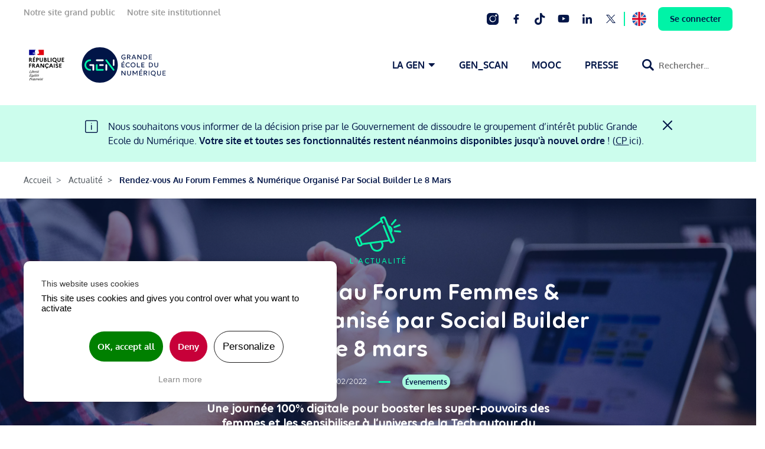

--- FILE ---
content_type: text/html; charset=UTF-8
request_url: https://www.grandeecolenumerique.fr/actualites/rendez-vous-au-forum-femmes-numerique-organise-par-social-builder-le-8-mars
body_size: 53858
content:
  <!DOCTYPE html>
 
 <html lang="fr" dir="ltr" prefix="content: http://purl.org/rss/1.0/modules/content/  dc: http://purl.org/dc/terms/  foaf: http://xmlns.com/foaf/0.1/  og: http://ogp.me/ns#  rdfs: http://www.w3.org/2000/01/rdf-schema#  schema: http://schema.org/  sioc: http://rdfs.org/sioc/ns#  sioct: http://rdfs.org/sioc/types#  skos: http://www.w3.org/2004/02/skos/core#  xsd: http://www.w3.org/2001/XMLSchema# ">
 <head>
  <meta charset="utf-8" />
<meta name="description" content="Le 8 mars prochain, Social Builder organise le Forum Femmes &amp; Numérique à destination de toutes les demandeuses d’emploi d’Île-de-France." />
<link rel="canonical" href="https://www.grandeecolenumerique.fr/actualites/rendez-vous-au-forum-femmes-numerique-organise-par-social-builder-le-8-mars" />
<meta property="og:site_name" content="La Grande Ecole du Numérique" />
<meta property="og:url" content="https://www.grandeecolenumerique.fr/actualites/rendez-vous-au-forum-femmes-numerique-organise-par-social-builder-le-8-mars" />
<meta property="og:title" content="Rendez-vous au Forum Femmes &amp; Numérique organisé par Social Builder le 8 mars" />
<meta property="og:image" content="https://www.grandeecolenumerique.fr/sites/default/files/styles/full_width/public/2022-02/890x552_social_builder_event.jpg?itok=Kp7pin5a" />
<meta property="og:image:url" content="https://www.grandeecolenumerique.fr/sites/default/files/styles/full_width/public/2022-02/890x552_social_builder_event.jpg?itok=Kp7pin5a" />
<meta name="twitter:card" content="summary" />
<meta name="twitter:title" content="Rendez-vous au Forum Femmes &amp; Numérique organisé par Social Builder le 8 mars" />
<meta name="twitter:description" content="Le 8 mars prochain, Social Builder organise le Forum Femmes &amp; Numérique à destination de toutes les demandeuses d’emploi d’Île-de-France." />
<meta name="twitter:image" content="https://www.grandeecolenumerique.fr/sites/default/files/styles/full_width/public/2022-02/890x552_social_builder_event.jpg?itok=Kp7pin5a" />
<meta name="Generator" content="Drupal 9 (https://www.drupal.org)" />
<meta name="MobileOptimized" content="width" />
<meta name="HandheldFriendly" content="true" />
<meta name="viewport" content="width=device-width, initial-scale=1, shrink-to-fit=no" />
<meta http-equiv="x-ua-compatible" content="ie=edge" />

  <title>Forum Femmes &amp; Numérique organisé par Social Builder le 8 mars</title>
  <link rel="stylesheet" media="all" href="/core/modules/system/css/components/ajax-progress.module.css?t6kkid" />
<link rel="stylesheet" media="all" href="/core/modules/system/css/components/align.module.css?t6kkid" />
<link rel="stylesheet" media="all" href="/core/modules/system/css/components/autocomplete-loading.module.css?t6kkid" />
<link rel="stylesheet" media="all" href="/core/modules/system/css/components/fieldgroup.module.css?t6kkid" />
<link rel="stylesheet" media="all" href="/core/modules/system/css/components/container-inline.module.css?t6kkid" />
<link rel="stylesheet" media="all" href="/core/modules/system/css/components/clearfix.module.css?t6kkid" />
<link rel="stylesheet" media="all" href="/core/modules/system/css/components/details.module.css?t6kkid" />
<link rel="stylesheet" media="all" href="/core/modules/system/css/components/hidden.module.css?t6kkid" />
<link rel="stylesheet" media="all" href="/core/modules/system/css/components/item-list.module.css?t6kkid" />
<link rel="stylesheet" media="all" href="/core/modules/system/css/components/js.module.css?t6kkid" />
<link rel="stylesheet" media="all" href="/core/modules/system/css/components/nowrap.module.css?t6kkid" />
<link rel="stylesheet" media="all" href="/core/modules/system/css/components/position-container.module.css?t6kkid" />
<link rel="stylesheet" media="all" href="/core/modules/system/css/components/progress.module.css?t6kkid" />
<link rel="stylesheet" media="all" href="/core/modules/system/css/components/reset-appearance.module.css?t6kkid" />
<link rel="stylesheet" media="all" href="/core/modules/system/css/components/resize.module.css?t6kkid" />
<link rel="stylesheet" media="all" href="/core/modules/system/css/components/sticky-header.module.css?t6kkid" />
<link rel="stylesheet" media="all" href="/core/modules/system/css/components/system-status-counter.css?t6kkid" />
<link rel="stylesheet" media="all" href="/core/modules/system/css/components/system-status-report-counters.css?t6kkid" />
<link rel="stylesheet" media="all" href="/core/modules/system/css/components/system-status-report-general-info.css?t6kkid" />
<link rel="stylesheet" media="all" href="/core/modules/system/css/components/tabledrag.module.css?t6kkid" />
<link rel="stylesheet" media="all" href="/core/modules/system/css/components/tablesort.module.css?t6kkid" />
<link rel="stylesheet" media="all" href="/core/modules/system/css/components/tree-child.module.css?t6kkid" />
<link rel="stylesheet" media="all" href="/modules/contrib/better_social_sharing_buttons/css/better_social_sharing_buttons.css?t6kkid" />
<link rel="stylesheet" media="all" href="/themes/contrib/bootstrap_barrio/css/components/node.css?t6kkid" />
<link rel="stylesheet" media="all" href="/themes/custom/gen/node_modules/select2/dist/css/select2.min.css?t6kkid" />
<link rel="stylesheet" media="all" href="/themes/contrib/bootstrap_barrio/css/components/form.css?t6kkid" />
<link rel="stylesheet" media="all" href="/themes/contrib/bootstrap_barrio/css/components/breadcrumb.css?t6kkid" />
<link rel="stylesheet" media="all" href="/themes/custom/gen/css/admin.css?t6kkid" />
<link rel="stylesheet" media="all" href="/themes/custom/gen/css/redacteur.css?t6kkid" />

  

<link rel="apple-touch-icon" sizes="180x180" href="/themes/custom/gen/assets/img/apple-touch-icon.png">
<link rel="icon" type="image/png" sizes="32x32" href="/themes/custom/gen/assets/img/favicon-32x32.png">
<link rel="icon" type="image/png" sizes="16x16" href="/themes/custom/gen/assets/img/favicon-16x16.png">
<link rel="manifest" href="/themes/custom/gen/assets/img/site.webmanifest">
<link rel="mask-icon" href="/themes/custom/gen/assets/img/safari-pinned-tab.svg" color="#5bbad5">
<link rel="shortcut icon" href="/themes/custom/gen/assets/img/favicon.ico">
<meta name="msapplication-TileColor" content="#ffffff">
<meta name="msapplication-config" content="/themes/custom/gen/assets/img/browserconfig.xml">
<meta name="theme-color" content="#ffffff">
  <!-- TAC -->
  <script src="/themes/custom/gen/assets/vendor/tarteaucitron/tarteaucitron.js"></script>
  <script async>
  tarteaucitron.init({
      "hashtag": "#tarteaucitron", /* Ouverture automatique du panel avec le hashtag */
      "highPrivacy": true, /* désactiver le consentement implicite (en naviguant) ? */
      "orientation": "top", /* le bandeau doit être en haut (top) ou en bas (bottom) ? */
      "adblocker": false, /* Afficher un message si un adblocker est détecté */
      "showAlertSmall": true, /* afficher le petit bandeau en bas à droite ? */
      "cookieslist": false, /* Afficher la liste des cookies installés ? */
      "removeCredit": true, /* supprimer le lien vers la source ? */
      "handleBrowserDNTRequest": false, /* Deny everything if DNT is on */
      //"cookieDomain": ".example.com" /* Nom de domaine sur lequel sera posé le cookie pour les sous-domaines */
  });
  </script>
  <script async>
    tarteaucitron.user.sharethisPublisher = '5c5c462c58b9770011925a56';
    (tarteaucitron.job = tarteaucitron.job || []).push('sharethis');
    tarteaucitron.user.facebookpixelId = '973378500012444'; tarteaucitron.user.facebookpixelMore = function () { /* add here your optionnal facebook pixel function */ };
    (tarteaucitron.job = tarteaucitron.job || []).push('facebookpixel');
    tarteaucitron.user.linkedin_data_partner_id = '4007842';
    (tarteaucitron.job = tarteaucitron.job || []).push('linkedininsight');
  </script>
  <!-- END TAC -->

  <!-- Matomo -->
    <script type="text/javascript" async>
      var _paq = window._paq = window._paq || [];
      /* tracker methods like "setCustomDimension" should be called before "trackPageView" */
      _paq.push(['trackPageView']);
      _paq.push(['enableLinkTracking']);
      (function() {
        var u="//matomo.advency.cloud/";
        _paq.push(['setTrackerUrl', u+'matomo.php']);
        _paq.push(['setSiteId', '4']);
        var d=document, g=d.createElement('script'), s=d.getElementsByTagName('script')[0];
        g.type='text/javascript'; g.async=true; g.defer=true; g.src=u+'matomo.js'; s.parentNode.insertBefore(g,s);
      })();
    </script>
   <!-- End Matomo Code -->

  <meta name="facebook-domain-verification" content="xy5tzvjr3291rmw3x1115n0znx0dl1" />

  <link rel="stylesheet" type="text/css" href="/themes/custom/gen/css/print.css" media="print">

        <style media="all">
      @import url("/themes/custom/gen/css/style.css?v=1.0.10");
      </style>   
  
    
  </head>
<body class="layout-no-sidebars page-node-2423 path-node node--type-article">
<a href="#main-content" class="visually-hidden focusable skip-link">
  Aller au contenu principal
</a>

  <div class="dialog-off-canvas-main-canvas" data-off-canvas-main-canvas>
    <div id="page-wrapper">
    <div id="page" class="page_instit_content">

                <header id="header" class="header" role="banner" aria-label="Entête du site">
    <div id="mobile_header">
        <div class="app_container">
                            <a href="/accueil-institutionnel" title="Accueil" rel="home" class="header_logos">
                            <span class="logo_rf"><svg width="78" height="70" viewBox="0 0 78 70" fill="none" xmlns="http://www.w3.org/2000/svg">
<g clip-path="url(#clip0_1057_3565)">
<path d="M0 0H77.575V70H0V0Z" fill="white"/>
<path d="M19.5763 17.1943C19.6767 17.0939 19.7771 16.9935 19.8683 16.884C20.0508 16.6741 20.2334 16.4824 20.4433 16.2999C20.5072 16.2451 20.5711 16.1904 20.6349 16.1538C20.6532 16.1356 20.6532 16.0991 20.6714 16.0808C20.5893 16.1173 20.5345 16.1812 20.4433 16.2177C20.425 16.2177 20.4068 16.1995 20.425 16.1812C20.4889 16.1356 20.5528 16.09 20.6076 16.0443H20.5984C20.5802 16.0443 20.5802 16.0261 20.5802 16.0078C20.352 15.9713 20.1877 16.1265 20.0326 16.2634C19.9961 16.2816 19.9596 16.2451 19.9505 16.2451C19.6949 16.3272 19.5033 16.5554 19.2477 16.6558V16.6193C19.1473 16.6558 19.0469 16.7197 18.9374 16.7379C18.7823 16.7744 18.6454 16.7562 18.5085 16.7562C18.2986 16.7744 18.0887 16.8201 17.8787 16.8657C17.8696 16.8657 17.8696 16.8657 17.8605 16.8748C17.751 16.9022 17.6415 16.9478 17.5411 17.0026L17.5046 17.0391C17.4681 17.0756 17.4315 17.1212 17.3859 17.1395C17.2764 17.1943 17.1943 17.2855 17.103 17.3677C17.0939 17.3768 17.0847 17.3768 17.0756 17.3768C16.9844 17.4681 16.8931 17.5593 16.8018 17.6415C16.7927 17.6506 16.7653 17.6506 16.7471 17.6506C16.7471 17.6415 16.7562 17.6415 16.7562 17.6323C16.7744 17.605 16.7836 17.5867 16.8018 17.5593L16.8566 17.4772C16.884 17.4407 16.9022 17.4042 16.9296 17.3768C16.9387 17.3677 16.9387 17.3585 16.9296 17.3585C16.9205 17.3494 16.9113 17.3494 16.9022 17.3494C16.9844 17.2673 17.0939 17.1943 17.1943 17.1304C17.1851 17.1304 17.1669 17.1212 17.176 17.1121C17.1851 17.0939 17.1943 17.0847 17.2034 17.0665C17.2034 17.0574 17.2034 17.0574 17.2125 17.0482C17.2125 17.0391 17.2034 17.0391 17.2034 17.03L17.1212 17.0847C17.0756 17.1212 17.0482 17.1943 16.9844 17.1943H16.957C16.9478 17.1943 16.9387 17.1943 16.9387 17.1851V17.176C16.9387 17.1669 16.9478 17.1669 16.9478 17.1578C16.9478 17.1486 16.957 17.1486 16.957 17.1395C16.957 17.1395 16.957 17.1304 16.9661 17.1304C16.9661 17.1212 16.9752 17.1121 16.9752 17.1121C16.9752 17.103 16.9844 17.103 16.9844 17.0939C16.9935 17.0847 17.0026 17.0665 17.0026 17.0574C17.0026 17.0482 17.0117 17.0482 17.0117 17.0391C17.0209 17.03 17.0209 17.0209 17.03 17.0117C17.0391 16.9935 17.03 16.9844 17.0209 16.9844C17.0482 16.9387 17.0939 16.9113 17.1395 16.884H17.1304C17.1943 16.8475 17.2673 16.8109 17.3312 16.7744L17.3585 16.7471C17.2581 16.7836 17.176 16.8292 17.0847 16.884C17.0847 16.884 17.0665 16.8931 17.0574 16.9022C17.0574 16.9022 17.0391 16.9113 17.0117 16.884V16.8748C17.03 16.8383 17.0847 16.8201 17.1121 16.7927C17.1304 16.7927 17.1486 16.7927 17.1486 16.8109C17.7053 16.382 18.4628 16.4824 19.1017 16.2634C19.1565 16.2269 19.2021 16.1904 19.2568 16.163C19.339 16.1265 19.412 16.0443 19.5124 15.9896C19.6493 15.8892 19.7497 15.7614 19.8044 15.5971C19.8044 15.5789 19.7862 15.5606 19.7862 15.5606C19.558 15.7979 19.3025 15.9896 19.0287 16.1265C18.6636 16.3181 18.2712 16.2816 17.8879 16.3364C17.9061 16.2999 17.9426 16.2999 17.97 16.2999C17.97 16.2451 18.0065 16.2269 18.043 16.1995H18.0978C18.116 16.1995 18.116 16.163 18.1343 16.163C18.1708 16.163 18.2256 16.1447 18.2073 16.1447C18.1525 16.0717 18.0521 16.1995 17.97 16.1447C18.0065 16.1082 17.9883 16.0626 18.0248 16.0443H18.0978C18.0978 16.0078 18.1343 15.9713 18.1343 15.9713C18.3898 15.8162 18.6362 15.6975 18.8735 15.5606C18.8188 15.5606 18.7914 15.6154 18.7366 15.5789C18.7731 15.5789 18.7366 15.5241 18.7731 15.5241C18.9648 15.4694 19.1199 15.369 19.3116 15.296C19.2386 15.296 19.193 15.3507 19.1199 15.296C19.1565 15.2777 19.1747 15.2412 19.2203 15.2412V15.1864C19.2203 15.1682 19.2386 15.1682 19.2568 15.1682C19.2386 15.1682 19.2203 15.1499 19.2203 15.1499C19.2386 15.1134 19.2933 15.1317 19.3207 15.0952C19.3025 15.0952 19.266 15.0952 19.266 15.0769C19.3207 15.0039 19.4029 14.9948 19.4941 14.9765C19.4759 14.94 19.4211 14.9765 19.4211 14.94C19.4211 14.9218 19.4394 14.9218 19.4576 14.9218H19.4211C19.3846 14.9035 19.4029 14.867 19.4029 14.8488C19.5033 14.7301 19.5033 14.575 19.558 14.4381C19.5398 14.4381 19.5215 14.4381 19.5215 14.4198C19.3481 14.6115 19.0743 14.6754 18.8188 14.7484H18.7001C18.618 14.7849 18.4902 14.7849 18.4081 14.7301C18.3351 14.6936 18.3077 14.648 18.2347 14.5932C18.0978 14.5111 17.9609 14.4381 17.8057 14.3833C17.3768 14.2464 16.9296 14.1734 16.4824 14.1917C16.6741 14.0913 16.884 14.0821 17.0847 14.0183C17.3768 13.9361 17.6506 13.8266 17.9609 13.8448C17.9061 13.8266 17.8422 13.8448 17.7875 13.8448C17.5502 13.8266 17.3038 13.8996 17.0482 13.9452C16.8748 13.9817 16.7197 14.0456 16.5463 14.0821C16.4459 14.1186 16.3911 14.219 16.2725 14.2008V14.146C16.4459 13.9361 16.6558 13.7353 16.9296 13.7171C17.2399 13.6623 17.5319 13.7171 17.8422 13.7536C18.0704 13.7718 18.2712 13.8266 18.4993 13.8722C18.5815 13.8722 18.5997 14.0091 18.6727 14.0274C18.7731 14.0639 18.8827 14.0274 18.983 14.1004C18.983 14.0639 18.9648 14.0274 18.983 14C19.0561 13.927 19.1382 14.0183 19.2112 13.9817C19.3481 13.8996 19.0926 13.7445 19.0196 13.6167C19.0196 13.5984 19.0378 13.5802 19.0378 13.5802C19.1747 13.6988 19.2751 13.8357 19.4485 13.927C19.5306 13.9635 19.7405 14.0091 19.704 13.9087C19.6219 13.7171 19.4485 13.5619 19.3025 13.3885V13.3155C19.266 13.3155 19.266 13.2973 19.2477 13.279V13.206C19.1747 13.1695 19.193 13.1056 19.1656 13.0508C19.1108 12.9687 19.1473 12.8409 19.1108 12.7405C19.0743 12.6402 19.0561 12.5489 19.0378 12.4485C18.983 12.1565 18.9192 11.9009 18.8827 11.618C18.8462 11.2894 19.0743 11.0339 19.2295 10.7418C19.3481 10.5319 19.485 10.3312 19.7132 10.1943C19.7679 9.98435 19.9048 9.81095 20.0417 9.64667C20.1786 9.4824 20.4068 9.37288 20.5711 9.29987C20.8083 9.19035 21.0274 9.12646 21.0274 9.12646H9.12646V18.2529H17.5867C17.9153 18.0156 18.2438 17.9061 18.7001 17.678C18.9192 17.5867 19.412 17.3585 19.5763 17.1943ZM16.9296 15.9531C16.8931 15.9531 16.8292 15.9713 16.8475 15.9348C16.8657 15.8527 16.9844 15.8527 17.0574 15.8162C17.0939 15.7979 17.1395 15.7614 17.176 15.7797C17.2125 15.8344 17.2581 15.8162 17.2947 15.8527C17.1851 15.9531 17.0482 15.9074 16.9296 15.9531ZM14.2829 15.5789C14.2829 15.5789 14.2647 15.5606 14.2647 15.5424C14.4928 15.2503 14.6571 14.9765 14.8214 14.6662C15.0495 14.5476 15.2321 14.3742 15.4055 14.1825C15.6975 13.8722 16.0078 13.5984 16.3729 13.425C16.5098 13.3703 16.6832 13.3885 16.8201 13.4433C16.7653 13.5163 16.6832 13.498 16.6102 13.5437C16.5919 13.5437 16.5737 13.5437 16.5554 13.5254C16.5737 13.5072 16.5737 13.4889 16.5737 13.4707C16.4003 13.6623 16.163 13.7445 16.0261 13.9726C15.9257 14.146 15.8527 14.3651 15.6336 14.4198C15.5606 14.4381 15.6519 14.3651 15.6154 14.3833C15.0769 14.7119 14.7027 15.1134 14.2829 15.5789ZM15.7158 14.4381C15.6975 14.4746 15.6793 14.4746 15.661 14.5111C15.6428 14.5476 15.6245 14.5658 15.588 14.5841C15.5698 14.5841 15.5515 14.5841 15.5515 14.5658C15.5698 14.4928 15.6245 14.4289 15.6884 14.4107C15.7158 14.4016 15.7158 14.4198 15.7158 14.4381ZM16.5189 17.0209C16.5098 17.0391 16.4915 17.0574 16.4733 17.0756C16.4915 17.0756 16.5098 17.0939 16.4915 17.103C16.455 17.1395 16.4094 17.176 16.3638 17.1943H16.3364C16.3181 17.2125 16.2907 17.2308 16.2725 17.2581C16.2542 17.2764 16.1538 17.2673 16.1812 17.2399C16.2269 17.2034 16.2634 17.1578 16.309 17.1212C16.3364 17.103 16.3638 17.0756 16.382 17.0482C16.3911 17.03 16.4003 17.0209 16.4185 17.0117C16.4459 16.9935 16.5372 16.9844 16.5189 17.0209ZM16.2086 16.884C16.1356 16.9296 16.0717 16.9752 16.0078 17.0209C15.9348 17.0665 15.8527 17.0939 15.7797 17.1304C15.7705 17.1212 15.7614 17.1212 15.7523 17.1212C15.6884 17.1578 15.6336 17.2034 15.5789 17.2581L15.5515 17.2855L15.5241 17.3129L15.4876 17.3494C15.4785 17.3585 15.4785 17.3677 15.4602 17.3768C15.4511 17.3859 15.4237 17.3859 15.4237 17.3677C15.4146 17.3768 15.4055 17.3768 15.3963 17.3859C15.3872 17.395 15.3781 17.395 15.369 17.4042H15.3507C15.3325 17.4224 15.3051 17.4407 15.2868 17.4589C15.2503 17.4954 15.2138 17.5228 15.1864 17.5684V17.5776L15.1773 17.5867C15.1773 17.5867 15.1773 17.5958 15.1682 17.5958C15.1682 17.605 15.1591 17.605 15.1591 17.6141C15.1591 17.6141 15.1499 17.6232 15.1408 17.6232L15.1317 17.6141C15.1317 17.6141 15.1317 17.605 15.1226 17.605C15.1134 17.5958 15.1134 17.5867 15.1043 17.5776V17.5684C15.1226 17.5502 15.1408 17.5319 15.1591 17.5046C15.1682 17.4954 15.1682 17.4863 15.1773 17.4863C15.1864 17.4772 15.1956 17.4589 15.2047 17.4498C15.2047 17.4407 15.2138 17.4407 15.2138 17.4315C15.2321 17.4042 15.2503 17.3859 15.2686 17.3585L15.2777 17.3494C15.2868 17.3403 15.296 17.322 15.3051 17.3129C15.3142 17.3038 15.3142 17.2947 15.3233 17.2764V17.2673C15.3325 17.249 15.3325 17.2399 15.3416 17.2308V17.2216C15.3416 17.2125 15.3416 17.2125 15.3507 17.2034C15.3507 17.1943 15.3507 17.1851 15.3598 17.176V17.1669C15.3781 17.1304 15.4055 17.103 15.4329 17.0756H15.4237C15.3963 17.0939 15.3781 17.1121 15.3598 17.1304C15.3416 17.1486 15.3051 17.1212 15.3325 17.103C15.3507 17.0939 15.3598 17.0756 15.369 17.0665C15.3963 17.0391 15.4237 17.0026 15.4602 16.9752C15.4785 16.957 15.4967 16.9478 15.515 16.9387L15.5241 16.9296C15.5332 16.9113 15.5515 16.9022 15.5606 16.884C15.7249 16.7288 16.0078 16.7288 16.2177 16.6284C16.2999 16.5919 16.4094 16.6467 16.4915 16.6284C16.5463 16.6284 16.5919 16.6284 16.6467 16.6649C16.4915 16.6923 16.3546 16.7927 16.2086 16.884ZM16.5645 15.6793C16.5463 15.661 16.6193 15.6793 16.6375 15.6428H16.5006C16.4824 15.6428 16.4824 15.6245 16.4824 15.6063C16.4003 15.6245 16.2907 15.661 16.2086 15.6793C16.09 15.7158 15.9804 15.7979 15.8435 15.8344C15.6519 15.9074 15.4967 16.0626 15.296 16.1265C15.2777 16.1265 15.2777 16.1082 15.2777 16.09C15.296 16.0352 15.3598 16.0169 15.3963 15.9713C15.3963 15.9531 15.3963 15.9348 15.3781 15.9348C15.515 15.7432 15.7066 15.6428 15.8801 15.4876V15.4329C15.9348 15.3598 16.0169 15.3325 16.0535 15.2412C16.0717 15.1864 16.1447 15.1226 16.2269 15.086C16.2086 15.0678 16.1721 15.0678 16.1721 15.0313C16.0991 15.0313 16.0352 15.0678 15.9622 15.013C15.9987 14.9857 16.0352 14.9674 16.0717 14.9492C16.0535 14.9492 16.0443 14.94 16.0352 14.9218C16.0169 14.8853 16.0717 14.8488 16.1173 14.8396C16.1904 14.8214 16.2725 14.8214 16.3272 14.7666C16.2086 14.7484 16.0717 14.8031 15.9439 14.7301C16.0261 14.502 16.1721 14.3194 16.3729 14.2099C16.3911 14.2099 16.4276 14.2099 16.4276 14.2282C16.4276 14.3103 16.3729 14.3833 16.2907 14.4016C16.4276 14.4381 16.5645 14.4381 16.7014 14.502C16.6832 14.5385 16.6467 14.5202 16.6284 14.5202C16.7106 14.575 16.8201 14.5385 16.9022 14.6023C16.8475 14.6571 16.8018 14.6023 16.7471 14.6023C17.2855 14.7575 17.8514 14.8761 18.2986 15.2229C17.9153 15.4146 17.5228 15.4967 17.1121 15.588C17.0574 15.588 17.03 15.588 16.9752 15.5698C16.9752 15.588 16.9752 15.6245 16.957 15.6245C16.884 15.6245 16.8383 15.6245 16.7836 15.661C16.7197 15.7158 16.6193 15.734 16.5645 15.6793Z" fill="#000091"/>
<path d="M34.2699 9.12646H24.468C24.468 9.12646 24.4863 9.12646 24.5593 9.1721C24.6414 9.21773 24.7418 9.27249 24.8057 9.29987C24.9335 9.36375 25.0521 9.44589 25.1343 9.57366C25.1708 9.62842 25.2164 9.72881 25.189 9.80182C25.1525 9.88396 25.1343 10.03 25.0521 10.0574C24.9517 10.1121 24.8148 10.1121 24.6871 10.0939C24.6141 10.0939 24.5502 10.0756 24.4772 10.0574C24.7327 10.1578 24.9791 10.2855 25.1525 10.5228C25.1708 10.5593 25.2347 10.5776 25.3077 10.5776C25.3259 10.5776 25.3259 10.6141 25.3259 10.6323C25.2894 10.6688 25.2529 10.6871 25.2712 10.7327H25.3259C25.4081 10.6962 25.3989 10.5228 25.5176 10.5776C25.5997 10.6323 25.6362 10.751 25.5906 10.8331C25.5176 10.9061 25.4537 10.9518 25.3807 11.0065C25.3624 11.043 25.3624 11.0887 25.3807 11.1252C25.4354 11.1982 25.4537 11.2621 25.4628 11.3351C25.5176 11.4537 25.5358 11.5906 25.5815 11.7184C25.6545 11.9739 25.7184 12.2386 25.7001 12.4941C25.7001 12.631 25.6271 12.7497 25.6819 12.8866C25.7184 13.0235 25.8005 13.1239 25.8735 13.2516C25.9465 13.352 26.0104 13.425 26.0652 13.5254C26.1656 13.6988 26.3572 13.8722 26.2751 14.073C26.2203 14.1917 26.0378 14.1734 25.91 14.2464C25.8096 14.3286 25.8918 14.4746 25.9465 14.5567C26.0287 14.7119 25.8461 14.8123 25.7184 14.8579C25.7549 14.9126 25.8188 14.8944 25.837 14.9309C25.8553 15.013 25.9374 15.0678 25.8918 15.1591C25.8188 15.2595 25.618 15.3142 25.7184 15.4694C25.7914 15.588 25.7457 15.7249 25.7001 15.8527C25.6454 15.9896 25.5267 16.0808 25.3898 16.1082C25.2894 16.1447 25.1617 16.1447 25.0613 16.1265C25.0248 16.1082 24.9883 16.09 24.9609 16.09C24.6688 16.0535 24.3768 15.9713 24.0847 15.9713C24.0026 15.9896 23.9113 16.0078 23.8474 16.0352C23.7744 16.09 23.7014 16.1538 23.6375 16.2177C23.6284 16.236 23.6102 16.2451 23.601 16.2634C23.5919 16.2725 23.5828 16.2816 23.5828 16.2907L23.5645 16.309C23.5098 16.3729 23.4733 16.4368 23.4276 16.5098C23.4276 16.5189 23.4185 16.5189 23.4185 16.5189C23.4185 16.528 23.4094 16.5372 23.4002 16.5463C23.3455 16.6467 23.2999 16.7562 23.2725 16.8657C23.1538 17.2581 23.2086 17.5958 23.2907 17.678C23.309 17.6962 23.8566 17.8696 24.2399 18.043C24.4224 18.1252 24.5411 18.1799 24.6506 18.2529H34.279V9.12646H34.2699Z" fill="#E1000F"/>
<path d="M25.0522 12.4668C25.1252 12.485 25.2256 12.485 25.2256 12.5215C25.1891 12.6584 24.9883 12.6949 24.8788 12.8318H24.824C24.7692 12.8683 24.7875 12.9505 24.7419 12.9505C24.6871 12.9322 24.6415 12.9505 24.5867 12.9687C24.6597 13.0417 24.7419 13.0874 24.8422 13.0691C24.8605 13.0691 24.897 13.1056 24.897 13.1421C24.897 13.1421 24.9153 13.1421 24.9335 13.1239C24.9518 13.1239 24.97 13.1239 24.97 13.1421V13.2151C24.9153 13.2881 24.8331 13.2516 24.7601 13.2699C24.897 13.3064 25.0339 13.3064 25.1617 13.2699C25.2621 13.2334 25.1617 13.06 25.2347 12.9778C25.1982 12.9778 25.2347 12.9231 25.1982 12.9231C25.2347 12.8866 25.2712 12.8409 25.2986 12.8227C25.3351 12.8227 25.3807 12.8044 25.399 12.7679C25.399 12.7314 25.326 12.7132 25.3442 12.6858C25.4446 12.6128 25.5359 12.5124 25.4994 12.412C25.4811 12.3572 25.3442 12.3572 25.2621 12.3207C25.1799 12.2842 25.0704 12.3207 24.97 12.339C24.8879 12.339 24.7966 12.3937 24.7145 12.412C24.5958 12.4485 24.4863 12.5124 24.3859 12.5854C24.5046 12.5306 24.6232 12.5124 24.7601 12.485C24.8605 12.4668 24.9426 12.4485 25.0522 12.4668Z" fill="#808080"/>
<path d="M9.12646 29.661V22.8162H11.2073C11.9618 22.8162 12.5519 22.9987 12.9778 23.3638C13.4098 23.7288 13.6289 24.2277 13.6349 24.8605C13.6349 25.2681 13.5406 25.621 13.352 25.9192C13.1634 26.2234 12.8957 26.4607 12.5489 26.631L14.6845 29.661H13.0326L11.2164 26.8957H10.5137V29.661H9.12646ZM10.5137 25.7184H11.2894C11.5815 25.7184 11.8066 25.6423 11.9648 25.4902C12.1291 25.3381 12.2112 25.1221 12.2112 24.8422C12.2112 24.5806 12.1291 24.3738 11.9648 24.2216C11.8005 24.0695 11.5754 23.9965 11.2894 24.0026H10.5137V25.7184ZM15.6519 29.661V22.8162H19.6219V24.0026H17.03V25.5815H19.2295V26.7679H17.03V28.4746H19.6219V29.661H15.6519ZM16.9935 22.2321L18.0887 20.9087H19.5124L18.2529 22.2321H16.9935ZM21.3103 29.661V22.8162H23.5645C24.3129 22.8162 24.9 22.9987 25.3259 23.3638C25.7579 23.7288 25.9739 24.2277 25.9739 24.8605C25.9739 25.4933 25.7579 25.9891 25.3259 26.3481C24.894 26.7132 24.3068 26.8957 23.5645 26.8957H22.6975V29.661H21.3103ZM22.6975 25.7184H23.6193C23.9174 25.7184 24.1486 25.6393 24.3129 25.4811C24.4772 25.329 24.5593 25.116 24.5593 24.8422C24.5593 24.5806 24.4741 24.3738 24.3038 24.2216C24.1395 24.0695 23.9113 23.9965 23.6193 24.0026H22.6975V25.7184ZM27.0874 26.987V22.8162H28.4746V27.0965C28.4746 27.5528 28.5963 27.9118 28.8396 28.1734C29.083 28.4289 29.4207 28.5567 29.8527 28.5567C30.2786 28.5567 30.6132 28.4289 30.8566 28.1734C31.1 27.9179 31.2216 27.5589 31.2216 27.0965V22.8162H32.6089V26.987C32.6089 27.8874 32.3624 28.5902 31.8696 29.0952C31.3768 29.6002 30.7014 29.8527 29.8435 29.8527C28.9917 29.8527 28.3194 29.6002 27.8266 29.0952C27.3338 28.5841 27.0874 27.8814 27.0874 26.987ZM34.4159 29.661V22.8162H36.3507C37.0626 22.8162 37.6193 22.9804 38.0209 23.309C38.4285 23.6376 38.6323 24.0939 38.6323 24.678C38.6323 25.2438 38.392 25.694 37.9113 26.0287C38.2703 26.193 38.5472 26.412 38.7418 26.6858C38.9365 26.9657 39.0339 27.2851 39.0339 27.6441C39.0339 28.2708 38.8057 28.7636 38.3494 29.1226C37.8992 29.4815 37.2816 29.661 36.4967 29.661H34.4159ZM35.794 28.4746H36.5789C36.9013 28.4746 37.1538 28.3955 37.3364 28.2373C37.5189 28.073 37.6102 27.8509 37.6102 27.5711C37.6102 27.2912 37.5189 27.0721 37.3364 26.914C37.1538 26.7618 36.9013 26.6858 36.5789 26.6858H35.794V28.4746ZM35.794 25.4994H36.3781C36.6397 25.4994 36.8435 25.4324 36.9896 25.2986C37.1356 25.1708 37.2086 24.9852 37.2086 24.7419C37.2086 24.5106 37.1356 24.3312 36.9896 24.2034C36.8496 24.0695 36.6458 24.0026 36.3781 24.0026H35.794V25.4994ZM40.5398 29.661V22.8162H41.9179V28.4016H44.5098V29.661H40.5398ZM45.824 29.661V22.8162H47.2021V29.661H45.824ZM48.8905 27.6349C48.714 27.1908 48.6258 26.7253 48.6258 26.2386C48.6258 25.7518 48.714 25.2894 48.8905 24.8514C49.0669 24.4072 49.3103 24.0209 49.6206 23.6923C49.937 23.3638 50.3203 23.1021 50.7705 22.9074C51.2269 22.7127 51.7166 22.6154 52.2399 22.6154C52.7631 22.6154 53.2529 22.7127 53.7093 22.9074C54.1656 23.1021 54.5489 23.3638 54.8592 23.6923C55.1695 24.0209 55.4129 24.4072 55.5893 24.8514C55.7658 25.2894 55.854 25.7518 55.854 26.2386C55.854 26.8105 55.7353 27.3459 55.498 27.8449C55.2608 28.3438 54.9322 28.7605 54.5124 29.0952L54.9231 29.4876C55.4037 29.9257 55.8783 30.1417 56.3468 30.1356C56.5415 30.1356 56.7058 30.1113 56.8396 30.0626V31.2399C56.6267 31.3251 56.3864 31.3646 56.1186 31.3585C55.3824 31.3585 54.6736 31.0604 53.9922 30.4641L53.1799 29.734C52.8818 29.8131 52.5684 29.8527 52.2399 29.8527C51.7166 29.8527 51.2269 29.7553 50.7705 29.5606C50.3203 29.3659 49.937 29.1073 49.6206 28.7849C49.3103 28.4563 49.0669 28.073 48.8905 27.6349ZM50.6701 24.5867C50.2564 25.0309 50.0465 25.5815 50.0404 26.2386C50.0404 26.8957 50.2503 27.4463 50.6701 27.8905C51.0839 28.3346 51.6102 28.5567 52.249 28.5567C52.6688 28.5567 53.043 28.4563 53.3716 28.2555C53.7062 28.0548 53.9678 27.7749 54.1565 27.4159C54.3451 27.063 54.4394 26.6706 54.4394 26.2386C54.4394 25.5815 54.2295 25.0309 53.8096 24.5867C53.3959 24.1425 52.8727 23.9205 52.2399 23.9205C51.601 23.9205 51.0747 24.1425 50.661 24.5867H50.6701ZM57.1499 26.987V22.8162H58.5372V27.0965C58.5372 27.5528 58.6588 27.9118 58.9022 28.1734C59.1456 28.4289 59.4833 28.5567 59.9153 28.5567C60.3412 28.5567 60.6758 28.4289 60.9192 28.1734C61.1625 27.9179 61.2842 27.5589 61.2842 27.0965V22.8162H62.6714V26.987C62.6714 27.8874 62.425 28.5902 61.9322 29.0952C61.4394 29.6063 60.764 29.8588 59.9061 29.8527C59.0543 29.8527 58.382 29.6002 57.8892 29.0952C57.3963 28.5841 57.1499 27.8814 57.1499 26.987ZM64.4785 29.661V22.8162H68.4485V24.0026H65.8566V25.5815H68.0561V26.7679H65.8566V28.4746H68.4485V29.661H64.4785ZM9.12646 39.5632V32.7184H13.0965V33.9048H10.5137V35.4837H12.7132V36.6701H10.5137V39.5632H9.12646ZM14.4107 39.5632V32.7184H16.4915C17.2399 32.7184 17.8331 32.9009 18.2712 33.266C18.7032 33.631 18.9192 34.1299 18.9192 34.7627C18.9192 35.1704 18.8249 35.5263 18.6362 35.8305C18.4476 36.1347 18.1799 36.369 17.8331 36.5332L19.9687 39.5632H18.3168L16.5006 36.7979H15.7979V39.5632H14.4107ZM15.7979 35.6206H16.5737C16.8657 35.6206 17.0939 35.5445 17.2581 35.3924C17.4224 35.2403 17.5015 35.0243 17.4954 34.7445C17.4954 34.4828 17.4163 34.276 17.2581 34.1239C17.1 33.9718 16.8718 33.8987 16.5737 33.9048H15.7979V35.6206ZM20.3611 39.5632L22.9439 32.7184H24.751L27.3338 39.5632H25.8644L25.2073 37.7836H22.4785L21.8305 39.5632H20.3611ZM22.9074 36.5971H24.7875L23.8475 34.0326L22.9074 36.5971ZM28.4837 39.5632V32.7184H30.2542L33.3025 37.6193V32.7184H34.6806V39.5632H32.91L29.8618 34.6441V39.5632H28.4837ZM36.1134 36.1408C36.1134 35.6541 36.2016 35.1917 36.3781 34.7536C36.5545 34.3094 36.7979 33.9231 37.1082 33.5945C37.4246 33.266 37.8079 33.0074 38.2581 32.8188C38.7145 32.6241 39.2073 32.5267 39.7366 32.5267C40.339 32.5267 40.8866 32.6484 41.3794 32.8918C41.8783 33.1412 42.286 33.482 42.6023 33.914L41.5163 34.7627C41.3155 34.4768 41.063 34.2486 40.7588 34.0782C40.4546 33.9079 40.1139 33.8227 39.7366 33.8227C39.0978 33.8227 38.5715 34.0448 38.1578 34.4889C37.744 34.9331 37.5341 35.4837 37.528 36.1408C37.528 36.7979 37.7379 37.3516 38.1578 37.8018C38.5715 38.246 39.0978 38.465 39.7366 38.4589C40.1139 38.4589 40.4546 38.3768 40.7588 38.2125C41.063 38.0422 41.3155 37.811 41.5163 37.5189L42.6023 38.3585C42.3346 38.7297 42 39.0339 41.5984 39.2712C41.1969 39.5085 40.7527 39.6575 40.266 39.7184L39.4172 41.1421H38.1943L39.0521 39.7001C38.4741 39.5967 37.96 39.3746 37.5098 39.0339C37.0595 38.6932 36.7127 38.2703 36.4694 37.7653C36.226 37.2603 36.1073 36.7188 36.1134 36.1408ZM43.0039 39.5632L45.5867 32.7184H47.3937L49.9765 39.5632H48.5072L47.8592 37.7836H45.1304L44.4733 39.5632H43.0039ZM45.5593 36.5971H47.4302L46.4902 34.0326L45.5593 36.5971ZM51.1265 39.5632V32.7184H52.5137V39.5632H51.1265ZM53.9009 38.6141L54.9048 37.6923C55.1117 37.96 55.3429 38.1669 55.5984 38.3129C55.8601 38.4589 56.1308 38.5319 56.4107 38.5319C56.6845 38.5319 56.8974 38.462 57.0495 38.322C57.2077 38.1821 57.2868 37.9874 57.2868 37.7379C57.2868 37.5919 57.2442 37.4581 57.1591 37.3364C57.0678 37.2147 56.9492 37.1143 56.8031 37.0352C56.6571 36.95 56.4898 36.8648 56.3012 36.7797C56.1126 36.6884 55.9209 36.6002 55.7262 36.515C55.5315 36.4298 55.3429 36.3264 55.1604 36.2047C54.9717 36.083 54.8044 35.9492 54.6584 35.8031C54.5124 35.6571 54.3937 35.4715 54.3025 35.2464C54.2112 35.0213 54.1656 34.7749 54.1656 34.5072C54.1656 33.9535 54.3724 33.485 54.7862 33.1017C55.1999 32.7184 55.7232 32.5267 56.3559 32.5267C57.3051 32.5267 58.0991 32.91 58.7379 33.6767L57.7249 34.5893C57.2868 34.0174 56.8335 33.7314 56.3651 33.7314C56.1339 33.7314 55.9422 33.8014 55.7901 33.9413C55.638 34.0813 55.565 34.2516 55.5711 34.4524C55.5711 34.5802 55.6076 34.6988 55.6806 34.8083C55.7536 34.9118 55.8479 35.0061 55.9635 35.0913C56.0852 35.1704 56.2251 35.2495 56.3833 35.3286L56.867 35.5567C57.0435 35.6358 57.2169 35.7149 57.3872 35.794C57.5637 35.8792 57.7279 35.9826 57.8801 36.1043C58.0382 36.2199 58.1782 36.3538 58.2999 36.5059C58.4216 36.6519 58.5159 36.8253 58.5828 37.0261C58.6558 37.2329 58.6923 37.4611 58.6923 37.7106C58.6801 38.3312 58.4581 38.827 58.0261 39.1982C57.6002 39.5693 57.0678 39.7549 56.4289 39.7549C55.8692 39.7549 55.3855 39.6606 54.9778 39.472C54.5702 39.2773 54.2112 38.9913 53.9009 38.6141ZM60.2347 39.5632V32.7184H64.2047V33.9048H61.6219V35.4837H63.8214V36.6701H61.6219V38.3768H64.2047V39.5632H60.2347Z" fill="black"/>
<path d="M31.7966 58.3272C31.9974 58.3272 32.1708 58.4824 32.0795 58.8383L31.1578 59.0847C31.3038 58.6467 31.5776 58.3272 31.7966 58.3272ZM32.3077 59.824H32.1252C31.897 60.0978 31.6415 60.3168 31.395 60.3168C31.1395 60.3168 31.0117 60.1617 31.0117 59.824C31.0117 59.6871 31.03 59.5411 31.0574 59.4133L32.5541 58.9205C32.8462 58.2269 32.4902 57.9257 32.0795 57.9257C31.3677 57.9257 30.5645 59.1669 30.5645 60.1434C30.5645 60.6089 30.7836 60.8644 31.1304 60.8644C31.5411 60.8644 31.9609 60.472 32.3077 59.824ZM32.0704 57.5971L32.9192 56.8214V56.7119H32.3533L31.8514 57.6063H32.0704V57.5971ZM28.8853 58.3455H29.3781L28.5932 60.4993C28.5202 60.6819 28.6206 60.8644 28.8123 60.8644C29.369 60.8644 30.0352 60.3898 30.2907 59.7145H30.1538C29.9531 59.9974 29.515 60.3077 29.1864 60.3716L29.9074 58.3455H30.6467L30.7379 58.0352H30.0169L30.2907 57.2594H30.0078L29.4967 58.0352L28.8853 58.1173V58.3455ZM28.3742 58.236C28.4381 58.0352 28.3012 57.9257 28.2008 57.9257C27.7718 57.9257 27.2516 58.3181 27.0508 58.8566H27.1877C27.3246 58.6558 27.5619 58.4368 27.7901 58.4003L26.9596 60.5541C26.8866 60.7549 27.0326 60.8644 27.1421 60.8644C27.5528 60.8644 28.0365 60.472 28.2373 59.9335H28.1004C27.9635 60.1343 27.7262 60.3533 27.498 60.3898L28.3742 58.236ZM28.4563 57.3781C28.6389 57.3781 28.794 57.2229 28.794 57.0404C28.794 56.8579 28.6389 56.7027 28.4563 56.7027C28.3651 56.7027 28.2829 56.7392 28.219 56.8031C28.1551 56.867 28.1186 56.9492 28.1186 57.0404C28.1186 57.2321 28.2647 57.3781 28.4563 57.3781ZM24.4498 58.528C24.5776 58.528 24.6506 58.7288 24.4498 59.176L23.8657 60.472C23.7562 60.7184 23.8748 60.8735 24.1121 60.8735C24.2581 60.8735 24.322 60.837 24.3859 60.6819L24.9609 59.1669C25.2256 58.8383 25.7184 58.4915 25.9374 58.4915C26.0926 58.4915 26.0743 58.6193 25.9739 58.8201L25.0887 60.5085C25.0065 60.6727 25.116 60.8735 25.3077 60.8735C25.7366 60.8735 26.2568 60.4811 26.4576 59.9426H26.3025C26.1656 60.1434 25.9283 60.3624 25.7001 60.399L26.4576 58.8657C26.558 58.6741 26.6036 58.4915 26.6036 58.3455C26.6036 58.0991 26.4668 57.9348 26.2021 57.9348C25.8279 57.9348 25.5085 58.3546 25.0521 58.8748V58.4733C25.0521 58.1903 24.9609 57.9348 24.7053 57.9348C24.4042 57.9348 24.1304 58.4094 23.9113 58.8657H24.0482C24.2034 58.6467 24.3403 58.528 24.4498 58.528ZM23.8566 58.5828C23.957 58.2269 23.9022 57.9257 23.6375 57.9257C23.2999 57.9257 23.1903 58.1538 22.8618 58.8657V58.4641C22.8618 58.1812 22.7705 57.9257 22.515 57.9257C22.2138 57.9257 21.94 58.4003 21.721 58.8566H21.8579C22.0039 58.6467 22.1408 58.5189 22.2503 58.5189C22.3781 58.5189 22.4511 58.7197 22.2503 59.1669L21.6662 60.4628C21.5567 60.7093 21.6754 60.8644 21.9126 60.8644C22.0587 60.8644 22.1226 60.8279 22.1864 60.6727L22.7432 59.1578C22.9074 58.957 23.0535 58.7836 23.236 58.5919H23.8566V58.5828ZM20.6714 58.3272C20.8722 58.3272 21.0456 58.4824 20.9544 58.8383L20.0326 59.0847C20.1877 58.6467 20.4524 58.3272 20.6714 58.3272ZM21.1825 59.824H21C20.7718 60.0978 20.5163 60.3168 20.2699 60.3168C20.0143 60.3168 19.8866 60.1617 19.8866 59.824C19.8866 59.6871 19.9048 59.5411 19.9322 59.4133L21.4289 58.9205C21.721 58.2269 21.3742 57.9257 20.9544 57.9257C20.2425 57.9257 19.4394 59.1669 19.4394 60.1434C19.4394 60.6089 19.6584 60.8644 20.0052 60.8644C20.4159 60.8644 20.8357 60.472 21.1825 59.824ZM17.7601 58.3455H18.2529L17.4681 60.4993C17.395 60.6819 17.4954 60.8644 17.6871 60.8644C18.2438 60.8644 18.9192 60.3898 19.1656 59.7145H19.0287C18.8279 59.9974 18.3898 60.3077 18.0613 60.3716L18.7823 58.3455H19.5215L19.6128 58.0352H18.8918L19.1656 57.2594H18.8827L18.3716 58.0352L17.7601 58.1173V58.3455ZM15.1408 60.0248C15.1408 59.3585 15.8801 58.455 16.2999 58.455C16.3911 58.455 16.4824 58.4641 16.5554 58.4915L16.1265 59.6415C15.8801 59.9426 15.4967 60.3077 15.3142 60.3077C15.2047 60.3077 15.1408 60.2256 15.1408 60.0248ZM17.4133 57.7979L17.1851 57.7797L16.9296 58.0352H16.884C15.7979 58.0352 14.6297 59.3859 14.6297 60.4537C14.6297 60.7001 14.7666 60.8644 15.0313 60.8644C15.3507 60.8644 15.661 60.4081 16.0169 59.9244L15.9987 60.0978C15.9531 60.5906 16.1082 60.8644 16.3638 60.8644C16.6649 60.8644 16.9387 60.3898 17.1486 59.9335H17.0117C16.8657 60.1434 16.7288 60.2712 16.6193 60.2712C16.5098 60.2712 16.4276 60.0613 16.6193 59.6232L17.4133 57.7979ZM15.086 58.5828C15.1864 58.2269 15.1317 57.9257 14.867 57.9257C14.5293 57.9257 14.4198 58.1538 14.0913 58.8657V58.4641C14.0913 58.1812 14 57.9257 13.7353 57.9257C13.4342 57.9257 13.1604 58.4003 12.9505 58.8566H13.0874C13.2334 58.6467 13.3703 58.5189 13.4798 58.5189C13.6076 58.5189 13.6806 58.7197 13.4798 59.1669L12.8866 60.472C12.7771 60.7184 12.8957 60.8735 13.133 60.8735C13.279 60.8735 13.3429 60.837 13.4068 60.6819L13.9817 59.1578C14.146 58.957 14.292 58.7836 14.4746 58.5919H15.086V58.5828ZM11.2621 60.764L11.3168 60.5997C10.5958 60.4628 10.5046 60.4628 10.7966 59.678L11.0704 58.9387H11.6454C12.0013 58.9387 12.0104 59.0939 11.9557 59.4863H12.1656L12.6402 58.1812H12.4302C12.2477 58.4915 12.1108 58.7288 11.7184 58.7288H11.1434L11.5359 57.661C11.6727 57.2777 11.7366 57.2047 12.2295 57.2047H12.3572C12.8592 57.2047 12.9231 57.3416 12.9231 57.8709H13.1239L13.2881 56.9857H10.5046L10.4498 57.1499C11.0248 57.2686 11.0795 57.3233 10.8149 58.0717L10.2216 59.6871C9.94785 60.4263 9.83833 60.4902 9.1721 60.6089L9.12646 60.7731H11.2621V60.764ZM25.0704 52.0391C25.2712 52.0391 25.4446 52.1943 25.3533 52.5502L24.4315 52.7966C24.5776 52.3585 24.8514 52.0391 25.0704 52.0391ZM25.5815 53.5359H25.399C25.1708 53.8096 24.9153 54.0287 24.6688 54.0287C24.4133 54.0287 24.2855 53.8735 24.2855 53.5359C24.2855 53.399 24.3038 53.2529 24.3312 53.1252L25.8279 52.6323C26.1199 51.9387 25.764 51.6375 25.3533 51.6375C24.6415 51.6375 23.8383 52.8787 23.8383 53.8553C23.8383 54.3207 24.0574 54.5763 24.4042 54.5763C24.8149 54.5854 25.2347 54.1838 25.5815 53.5359ZM25.3442 51.309L26.193 50.5332V50.4237H25.6271L25.1252 51.3181H25.3442V51.309ZM22.1591 52.0574H22.6519L21.867 54.2112C21.794 54.3937 21.8944 54.5763 22.086 54.5763C22.6428 54.5763 23.309 54.1017 23.5645 53.4263H23.4276C23.2269 53.7093 22.7888 54.0196 22.4602 54.0834L23.1812 52.0574H23.9205L24.0117 51.7471H23.2907L23.5645 50.9713H23.2816L22.7705 51.7471L22.1591 51.8383V52.0574ZM21.648 51.957C21.7119 51.7562 21.575 51.6467 21.4654 51.6467C21.0365 51.6467 20.5163 52.0391 20.3155 52.5776H20.4524C20.5893 52.3768 20.8266 52.1578 21.0548 52.1212L20.2242 54.2751C20.1512 54.4759 20.2973 54.5854 20.4068 54.5854C20.8175 54.5854 21.3012 54.193 21.502 53.6545H21.3651C21.2282 53.8553 20.9909 54.0743 20.7627 54.1108L21.648 51.957ZM21.7301 51.0991C21.9126 51.0991 22.0678 50.9439 22.0678 50.7614C22.0678 50.5789 21.9126 50.4237 21.7301 50.4237C21.6115 50.4237 21.502 50.4876 21.4381 50.588C21.3742 50.6884 21.3742 50.8253 21.4381 50.9348C21.502 51.0352 21.6115 51.1082 21.7301 51.0991ZM19.0834 54.1108L20.4524 50.4785L20.4068 50.4146L19.4576 50.5241V50.6336L19.6402 50.7705C19.8044 50.8983 19.7497 51.0169 19.6036 51.4276L18.5632 54.2021C18.472 54.3664 18.5906 54.5671 18.7823 54.5671C19.2112 54.5671 19.6767 54.1747 19.8774 53.6362H19.7405C19.5945 53.8462 19.3025 54.0652 19.0834 54.1108ZM16.2907 53.7366C16.2907 53.0704 17.03 52.1669 17.4498 52.1669C17.5411 52.1669 17.6232 52.176 17.7053 52.2034L17.2673 53.3533C17.0209 53.6545 16.6375 54.0196 16.455 54.0196C16.3546 54.0287 16.2907 53.9374 16.2907 53.7366ZM18.5632 51.5189L18.3351 51.5006L18.0795 51.7562H18.0339C16.9478 51.7562 15.7797 53.1069 15.7797 54.1747C15.7797 54.4211 15.9166 54.5854 16.1812 54.5854C16.5006 54.5854 16.8109 54.1291 17.1669 53.6454L17.1486 53.8188C17.103 54.3116 17.2581 54.5854 17.5137 54.5854C17.8149 54.5854 18.0887 54.1108 18.2986 53.6545H18.1617C18.0156 53.8644 17.8787 53.9922 17.7692 53.9922C17.6597 53.9922 17.5776 53.7823 17.7692 53.3533L18.5632 51.5189ZM13.279 55.1056C13.279 54.8227 13.5528 54.6402 13.9452 54.485C14.073 54.5489 14.2738 54.6219 14.5293 54.704C14.94 54.8409 15.0952 54.8957 15.0952 55.0143C15.0952 55.279 14.721 55.4798 14.0365 55.4798C13.5254 55.4889 13.279 55.3794 13.279 55.1056ZM14.4016 53.3624C14.219 53.3624 14.1551 53.2073 14.1551 53.0339C14.1551 52.4954 14.4107 51.8475 14.8214 51.8475C15.0039 51.8475 15.0678 52.0026 15.0678 52.176C15.0678 52.7053 14.8031 53.3624 14.4016 53.3624ZM15.5698 54.8409C15.5698 54.4941 15.2595 54.3664 14.7575 54.2203C14.3286 54.0926 14.1278 54.0561 14.1278 53.91C14.1278 53.8005 14.219 53.6636 14.4016 53.5632C15.1134 53.5267 15.5606 52.8879 15.5606 52.322C15.5606 52.2216 15.5424 52.1304 15.515 52.0482H15.9987L16.09 51.7379H15.2686C15.1591 51.6649 15.0222 51.6284 14.867 51.6284C14.1186 51.6284 13.6349 52.2855 13.6349 52.8696C13.6349 53.2438 13.854 53.4993 14.2008 53.545C13.854 53.7093 13.6532 53.8827 13.6532 54.1017C13.6532 54.2295 13.6988 54.3207 13.8083 54.4029C13.0052 54.6402 12.6767 54.9413 12.6767 55.2881C12.6767 55.6623 13.1695 55.8175 13.7536 55.8175C14.7392 55.8266 15.5698 55.2881 15.5698 54.8409ZM11.8462 52.6506C12.2021 52.6506 12.2112 52.8057 12.1565 53.1982H12.3664L12.8409 51.8931H12.631C12.4485 52.2034 12.3116 52.4407 11.9192 52.4407H11.1252L11.5176 51.3729C11.6545 50.9896 11.7275 50.9166 12.2112 50.9166H12.558C13.06 50.9166 13.1239 51.0535 13.1239 51.5828H13.3246L13.4889 50.6975H10.5046L10.4498 50.8618C11.0248 50.9804 11.0795 51.0352 10.8149 51.7836L10.2216 53.399C9.94785 54.1382 9.83833 54.2021 9.1721 54.3207L9.12646 54.485H12.4485L13.0417 53.545H12.8136C12.4302 53.9283 12.0378 54.266 11.2986 54.266C10.4133 54.266 10.4954 54.2203 10.7875 53.399L11.0613 52.6597H11.8462V52.6506ZM12.2751 50.4237L13.1239 49.8031V49.6936H12.558L12.0561 50.4237H12.2751ZM24.9609 45.7601C25.1617 45.7601 25.3351 45.9153 25.2438 46.2712L24.322 46.5176C24.4681 46.0704 24.7418 45.7601 24.9609 45.7601ZM25.472 47.2568H25.2894C25.0613 47.5306 24.8057 47.7497 24.5593 47.7497C24.3038 47.7497 24.176 47.5945 24.176 47.2568C24.176 47.1199 24.1943 46.9739 24.2216 46.8462L25.7184 46.3533C26.0104 45.6597 25.6545 45.3585 25.2438 45.3585C24.5319 45.3585 23.7288 46.5997 23.7288 47.5763C23.7288 48.0417 23.9478 48.2973 24.2947 48.2973C24.7053 48.2973 25.1252 47.9048 25.472 47.2568ZM25.2347 45.03L26.0834 44.2542V44.1447H25.5176L25.0156 45.0391H25.2347V45.03ZM22.0495 45.7692H22.5515L21.7666 47.9231C21.6936 48.1056 21.794 48.2881 21.9857 48.2881C22.5424 48.2881 23.2177 47.8136 23.4641 47.1382H23.3272C23.1265 47.4211 22.6884 47.7314 22.3598 47.7953L23.0808 45.7692H23.8201L23.9113 45.4589H23.1903L23.4641 44.6832H23.1812L22.6701 45.4589L22.0587 45.5411V45.7692H22.0495ZM21.794 46.0156C21.8944 45.6597 21.8396 45.3585 21.575 45.3585C21.2373 45.3585 21.1278 45.5867 20.7992 46.2986V45.897C20.7992 45.6141 20.708 45.3585 20.4524 45.3585C20.1512 45.3585 19.8774 45.8331 19.6584 46.2894H19.7953C19.9413 46.0795 20.0782 45.9518 20.1877 45.9518C20.3155 45.9518 20.3885 46.1525 20.1877 46.5997L19.6036 47.8957C19.4941 48.1421 19.6128 48.2973 19.8501 48.2973C19.9961 48.2973 20.06 48.2608 20.1239 48.1056L20.6988 46.5906C20.8631 46.3898 21.0091 46.2164 21.1917 46.0248H21.794V46.0156ZM18.6089 45.7601C18.8096 45.7601 18.983 45.9153 18.8918 46.2712L17.97 46.5176C18.116 46.0704 18.3898 45.7601 18.6089 45.7601ZM19.1199 47.2568H18.9374C18.7093 47.5306 18.4537 47.7497 18.2073 47.7497C17.9518 47.7497 17.824 47.5945 17.824 47.2568C17.824 47.1199 17.8422 46.9739 17.8696 46.8462L19.3664 46.3533C19.6584 45.6597 19.3116 45.3585 18.8918 45.3585C18.1799 45.3585 17.3768 46.5997 17.3768 47.5763C17.3768 48.0417 17.5958 48.2973 17.9426 48.2973C18.3533 48.2973 18.7731 47.9048 19.1199 47.2568ZM15.6336 47.8592C15.4876 47.8592 15.2777 47.7223 15.2777 47.6036C15.2777 47.5671 15.3416 47.3937 15.4237 47.1838L15.661 46.545C15.9166 46.2347 16.3181 45.897 16.5463 45.897C16.6832 45.897 16.7836 45.9883 16.7836 46.1799C16.7744 46.7823 16.2269 47.8592 15.6336 47.8592ZM17.2947 45.9518C17.2947 45.5137 17.1851 45.3494 16.8748 45.3494C16.4915 45.3494 16.1356 45.7601 15.7705 46.2529L16.5372 44.1904L16.4915 44.1265L15.5424 44.236V44.3455L15.7249 44.4824C15.8892 44.6102 15.8344 44.7379 15.6884 45.1395L14.8579 47.3207C14.7849 47.5033 14.7027 47.7223 14.7027 47.7771C14.7027 48.0326 15.0495 48.279 15.369 48.279C16.09 48.2973 17.2947 46.9739 17.2947 45.9518ZM14.4928 45.6688C14.5476 45.4681 14.4198 45.3585 14.3103 45.3585C13.8814 45.3585 13.3611 45.751 13.1604 46.2894H13.2973C13.4342 46.0887 13.6714 45.8696 13.8996 45.8331L13.0691 47.987C12.9961 48.1877 13.1421 48.2973 13.2516 48.2973C13.6623 48.2973 14.146 47.9048 14.3468 47.3664H14.2099C14.073 47.5671 13.8357 47.7862 13.6076 47.8227L14.4928 45.6688ZM14.5841 44.8109C14.7666 44.8109 14.9218 44.6558 14.9218 44.4733C14.9218 44.2907 14.7666 44.1356 14.5841 44.1356C14.4654 44.1356 14.3559 44.1995 14.292 44.2999C14.2282 44.4003 14.2282 44.5372 14.292 44.6467C14.3559 44.7471 14.4654 44.8201 14.5841 44.8109ZM12.4759 44.4003H10.5046L10.4498 44.5645C11.0248 44.6832 11.0795 44.7379 10.8149 45.4863L10.2216 47.1017C9.94785 47.8409 9.83833 47.9048 9.1721 48.0235L9.12646 48.1877H12.1199L12.7679 47.0287H12.5398C12.1656 47.4394 11.7366 47.9596 11.0704 47.9596C10.5684 47.9596 10.4954 47.8683 10.7784 47.0926L11.3716 45.4772C11.6454 44.7379 11.7549 44.6741 12.4211 44.5554L12.4759 44.4003Z" fill="black"/>
</g>
<defs>
<clipPath id="clip0_1057_3565">
<rect width="77.575" height="70" fill="white"/>
</clipPath>
</defs>
</svg>
</span>
                <span class="logo_gen"><svg width="143" height="60" viewBox="0 0 143 60" fill="none" xmlns="http://www.w3.org/2000/svg">
<g clip-path="url(#clip0_1057_3547)">
<path d="M74.3921 16.9886V19.2257C74.3921 19.6714 74.1264 20.0314 73.5864 20.3057C73.0464 20.58 72.3435 20.7086 71.4778 20.7086C70.3035 20.7086 69.3178 20.3057 68.5121 19.5C67.7064 18.6943 67.3121 17.7086 67.3121 16.56C67.3121 15.4114 67.7149 14.4 68.5035 13.5943C69.2921 12.7971 70.3206 12.3943 71.5635 12.3943C72.3006 12.3943 72.9435 12.5314 73.5092 12.8143C74.0749 13.0971 74.3492 13.3886 74.3492 13.68C74.3492 13.8429 74.2978 13.9629 74.2035 14.0486C74.1092 14.1257 73.9892 14.1686 73.8435 14.1686C73.7321 14.1686 73.5606 14.1086 73.3549 13.9971C73.1406 13.8857 72.8749 13.7743 72.5492 13.6714C72.2235 13.56 71.8635 13.5086 71.4692 13.5086C70.6121 13.5086 69.9092 13.8 69.3606 14.3914C68.8121 14.9829 68.5292 15.7029 68.5292 16.56C68.5292 17.4171 68.8292 18.12 69.4035 18.7114C69.9864 19.3029 70.7064 19.5943 71.5549 19.5943C72.2064 19.5943 72.7721 19.5 73.2521 19.2943V17.5114H71.3835C71.0835 17.5114 70.8349 17.2714 70.8349 16.9714C70.8349 16.6714 71.0835 16.4314 71.3835 16.4314H73.8435C73.9549 16.4314 74.0578 16.4657 74.1521 16.5257C74.1778 16.5514 74.2035 16.5686 74.2378 16.5943C74.2892 16.6457 74.3321 16.7057 74.3578 16.7829C74.3664 16.8171 74.3835 16.8514 74.3835 16.8943C74.3835 16.9286 74.3921 16.9629 74.3921 16.9886Z" fill="#011547"/>
<path d="M78.1549 16.3629V13.5514H79.9464C80.4521 13.5514 80.8549 13.68 81.1635 13.9371C81.4721 14.1943 81.6263 14.5286 81.6263 14.9571C81.6263 15.3857 81.4721 15.72 81.1635 15.9857C80.8635 16.2429 80.4521 16.3714 79.9464 16.3714H78.1549V16.3629ZM80.9835 17.2286C81.5663 17.0571 82.0206 16.7829 82.3464 16.3886C82.6721 15.9857 82.8349 15.5143 82.8349 14.9571C82.8349 14.2286 82.5606 13.6457 82.0206 13.2C81.4721 12.7543 80.7606 12.54 79.8692 12.54H77.5635C77.4006 12.54 77.2721 12.5914 77.1778 12.6857C77.0749 12.7886 77.0235 12.9171 77.0235 13.0714V20.0057C77.0235 20.16 77.0749 20.2971 77.1864 20.4C77.2892 20.5114 77.4264 20.5629 77.5978 20.5629C77.7692 20.5629 77.9064 20.5114 78.0178 20.4086C78.1292 20.3057 78.1806 20.1686 78.1806 20.0057V17.3657H79.8178L81.5663 20.1514C81.7378 20.4343 81.9435 20.5714 82.2006 20.5714C82.3549 20.5714 82.4921 20.5286 82.5864 20.4429C82.6806 20.3571 82.7321 20.2457 82.7321 20.1171C82.7321 19.9543 82.6806 19.7829 82.5692 19.6114L81.0006 17.2114L80.9835 17.2286Z" fill="#011547"/>
<path d="M87.0092 17.4943L88.5435 13.86L90.0778 17.4943H87.0092ZM92.2892 19.7314L89.4864 13.2686C89.3664 12.9857 89.2378 12.7886 89.1178 12.6771C88.9892 12.5657 88.8092 12.5143 88.5778 12.5143C88.3463 12.5143 88.1749 12.5657 88.0464 12.6771C87.9178 12.7886 87.7892 12.9857 87.6692 13.2686L84.8578 19.7657C84.7635 19.9886 84.7635 20.1771 84.8406 20.3314C84.9178 20.4857 85.0549 20.5714 85.2606 20.5714C85.4321 20.58 85.5606 20.5457 85.6549 20.46C85.7492 20.3829 85.8435 20.2371 85.9292 20.0486L86.5721 18.4971H90.4892L91.1321 20.0314C91.2864 20.4171 91.5349 20.5971 91.8606 20.5714C92.0749 20.5714 92.2206 20.4771 92.3063 20.3229C92.3921 20.16 92.3835 19.9629 92.2806 19.7229" fill="#011547"/>
<path d="M101.324 12.6771C101.221 12.5743 101.084 12.5229 100.912 12.5229C100.741 12.5229 100.604 12.5743 100.492 12.6771C100.389 12.78 100.338 12.9171 100.338 13.08V18.6771L96.1207 13.0971C95.8549 12.7029 95.5721 12.5057 95.2549 12.5057C95.0492 12.5057 94.8864 12.5743 94.7664 12.6943C94.6549 12.8229 94.5949 13.0029 94.5949 13.2257V20.0143C94.5949 20.1686 94.6464 20.3057 94.7578 20.4171C94.8692 20.5286 95.0064 20.58 95.1607 20.58C95.3321 20.58 95.4692 20.5286 95.5806 20.4257C95.6921 20.3229 95.7435 20.1857 95.7435 20.0229V14.5029L99.9092 19.9886C100.081 20.2029 100.226 20.3571 100.355 20.46C100.484 20.5543 100.655 20.5971 100.861 20.5971C101.049 20.5971 101.195 20.5371 101.306 20.4086C101.418 20.28 101.469 20.1086 101.469 19.8857V13.0886C101.469 12.9171 101.418 12.7886 101.315 12.6857" fill="#011547"/>
<path d="M109.321 18.6857C108.712 19.2257 107.906 19.4914 106.904 19.4914H105.558V13.6029H106.886C107.889 13.6029 108.704 13.8686 109.312 14.4086C109.921 14.94 110.229 15.66 110.229 16.5514C110.229 17.4429 109.921 18.1457 109.312 18.6857M110.152 13.6629C109.304 12.9171 108.206 12.5486 106.852 12.5486H104.915C104.761 12.5486 104.624 12.6 104.521 12.6943C104.426 12.7971 104.375 12.9257 104.375 13.08V20.0143C104.375 20.1686 104.426 20.2971 104.521 20.4C104.624 20.4943 104.761 20.5457 104.915 20.5457H106.981C108.284 20.5457 109.355 20.1771 110.186 19.4314C111.009 18.6943 111.429 17.7257 111.429 16.5429C111.429 15.36 111.001 14.3914 110.152 13.6543" fill="#011547"/>
<path d="M118.629 19.4914H115.072V17.0657H118.123C118.286 17.0657 118.424 17.0143 118.518 16.9114C118.621 16.8171 118.672 16.6886 118.672 16.5257C118.672 16.3629 118.621 16.2429 118.518 16.14C118.424 16.0457 118.286 15.9943 118.123 15.9943H115.072V13.5943H118.629C118.783 13.5943 118.921 13.5514 119.023 13.4571C119.126 13.3629 119.169 13.2343 119.169 13.0714C119.169 12.9086 119.118 12.7886 119.023 12.6857C118.921 12.5914 118.792 12.54 118.629 12.54H114.463C114.301 12.54 114.163 12.5914 114.069 12.6857C113.966 12.7886 113.915 12.9171 113.915 13.0714V20.0057C113.915 20.16 113.966 20.2886 114.069 20.3914C114.163 20.4857 114.301 20.5371 114.463 20.5371H118.629C118.783 20.5371 118.921 20.4943 119.023 20.4C119.126 20.3057 119.169 20.1771 119.169 20.0143C119.169 19.8514 119.118 19.7314 119.023 19.6286C118.921 19.5343 118.792 19.4829 118.629 19.4829" fill="#011547"/>
<path d="M71.8978 23.3314C71.8206 23.1686 71.6835 23.0829 71.4606 23.0657C71.1863 23.0143 70.9549 23.1257 70.8006 23.3914L69.9435 24.7543C69.8578 24.8914 69.8492 25.02 69.9092 25.14C69.9606 25.2514 70.0721 25.3114 70.2263 25.3371C70.4321 25.3629 70.5949 25.3029 70.7406 25.1486L71.7863 23.82C71.9321 23.6571 71.9749 23.4943 71.9063 23.3314M72.4463 32.8543H68.8892V30.4371H71.9406C72.1035 30.4371 72.2406 30.3857 72.3349 30.2829C72.4378 30.1886 72.4892 30.06 72.4892 29.8971C72.4892 29.7343 72.4378 29.6143 72.3349 29.52C72.2406 29.4257 72.1035 29.3743 71.9406 29.3743H68.8892V26.9743H72.4463C72.6006 26.9743 72.7378 26.9229 72.8406 26.8371C72.9349 26.7429 72.9949 26.6143 72.9949 26.4514C72.9949 26.2886 72.9435 26.1686 72.8406 26.0657C72.7378 25.9714 72.6006 25.9114 72.4463 25.9114H68.2806C68.1178 25.9114 67.9806 25.9629 67.8863 26.0657C67.7835 26.1686 67.7321 26.2971 67.7321 26.4514V33.3771C67.7321 33.5314 67.7835 33.66 67.8863 33.7629C67.9806 33.8571 68.1178 33.9086 68.2806 33.9086H72.4463C72.6006 33.9086 72.7378 33.8571 72.8406 33.7714C72.9349 33.6771 72.9949 33.5486 72.9949 33.3857C72.9949 33.2229 72.9435 33.1029 72.8406 33C72.7378 32.9057 72.6006 32.8457 72.4463 32.8457" fill="#011547"/>
<path d="M81.1035 32.2886C80.9921 32.2886 80.8378 32.34 80.6235 32.4514C80.4178 32.5629 80.1606 32.6657 79.8435 32.7771C79.5264 32.8886 79.1749 32.9486 78.7978 32.9486C77.9149 32.9486 77.1864 32.6571 76.6292 32.0657C76.0806 31.4829 75.7978 30.7714 75.7978 29.9229C75.7978 29.0743 76.0721 28.3457 76.6292 27.7543C77.1864 27.1629 77.9064 26.88 78.7978 26.88C79.1835 26.88 79.5264 26.9314 79.8435 27.0429C80.1606 27.1543 80.4178 27.2571 80.6235 27.3686C80.8292 27.48 80.9921 27.54 81.1035 27.54C81.2492 27.54 81.3692 27.4971 81.4721 27.4114C81.5749 27.3257 81.6264 27.2143 81.6264 27.0514C81.6264 26.7514 81.3435 26.46 80.7778 26.1857C80.2121 25.9029 79.5692 25.7743 78.8492 25.7743C77.5892 25.7743 76.5606 26.1771 75.7721 26.9743C74.9835 27.7714 74.5806 28.7571 74.5806 29.94C74.5806 31.1229 74.9835 32.0829 75.7721 32.8886C76.5606 33.6857 77.5892 34.0886 78.8492 34.0886C79.5692 34.0886 80.2035 33.9514 80.7778 33.6686C81.3435 33.3857 81.6264 33.0943 81.6264 32.7943C81.6264 32.64 81.5749 32.52 81.4721 32.4343C81.3778 32.3571 81.2492 32.3143 81.1035 32.3143" fill="#011547"/>
<path d="M89.3149 32.0657C88.7406 32.6571 88.0378 32.9571 87.2235 32.9571C86.4092 32.9571 85.7235 32.6571 85.1492 32.0657C84.5664 31.4743 84.2835 30.7629 84.2835 29.9143C84.2835 29.0657 84.5664 28.3543 85.1492 27.7543C85.7235 27.1629 86.4092 26.8629 87.2235 26.8629C88.0378 26.8629 88.7406 27.1629 89.3149 27.7629C89.8892 28.3629 90.1721 29.0829 90.1721 29.9229C90.1721 30.7629 89.8892 31.4743 89.3149 32.0571M90.1635 26.9743C89.3578 26.1514 88.3721 25.7486 87.2235 25.7486C86.0749 25.7486 85.0978 26.1514 84.2835 26.9657C83.4778 27.78 83.0664 28.7571 83.0664 29.9057C83.0664 31.0543 83.4692 32.0229 84.2835 32.8371C85.0892 33.6514 86.0749 34.0543 87.2235 34.0543C88.3721 34.0543 89.3578 33.6514 90.1635 32.8371C90.9692 32.0314 91.3806 31.0543 91.3806 29.9143C91.3806 28.7743 90.9778 27.78 90.1635 26.9657" fill="#011547"/>
<path d="M99.0178 33.0086C98.9235 32.9143 98.7949 32.8543 98.6321 32.8543H95.0235V26.52C95.0235 26.3486 94.9635 26.2114 94.8521 26.1C94.7407 25.9886 94.6035 25.9371 94.4321 25.9371C94.2607 25.9371 94.1235 25.9886 94.0206 26.1C93.9092 26.2114 93.8664 26.3486 93.8664 26.52V33.3771C93.8664 33.5314 93.9178 33.66 94.0206 33.7629C94.1149 33.8571 94.2521 33.9086 94.4064 33.9086H98.6321C98.7864 33.9086 98.9235 33.8571 99.0178 33.7714C99.1121 33.6771 99.1635 33.5486 99.1635 33.3857C99.1635 33.2229 99.1121 33.1029 99.0178 33" fill="#011547"/>
<path d="M105.978 32.8543H102.421V30.4286H105.472C105.635 30.4286 105.763 30.3771 105.866 30.2743C105.969 30.18 106.021 30.0514 106.021 29.8886C106.021 29.7257 105.969 29.6057 105.866 29.5114C105.763 29.4171 105.635 29.3657 105.472 29.3657H102.421V26.9657H105.978C106.132 26.9657 106.269 26.9143 106.372 26.8286C106.466 26.7343 106.518 26.6057 106.518 26.4429C106.518 26.28 106.466 26.16 106.372 26.0571C106.269 25.9629 106.132 25.9029 105.978 25.9029H101.812C101.649 25.9029 101.512 25.9543 101.418 26.0571C101.315 26.16 101.264 26.2886 101.264 26.4429V33.3771C101.264 33.5314 101.315 33.66 101.418 33.7629C101.512 33.8571 101.649 33.9086 101.812 33.9086H105.978C106.132 33.9086 106.269 33.8571 106.372 33.7714C106.466 33.6771 106.518 33.5486 106.518 33.3857C106.518 33.2229 106.466 33.1029 106.372 33C106.269 32.9057 106.132 32.8457 105.978 32.8457" fill="#011547"/>
<path d="M118.861 32.0486C118.252 32.5886 117.446 32.8543 116.435 32.8543H115.098V26.9743H116.426C117.429 26.9743 118.235 27.24 118.852 27.78C119.461 28.3114 119.769 29.0314 119.769 29.9229C119.769 30.8143 119.469 31.5171 118.861 32.0571M119.701 27.0343C118.852 26.28 117.746 25.9114 116.401 25.9114H114.463C114.301 25.9114 114.172 25.9629 114.069 26.0657C113.966 26.1686 113.915 26.2971 113.915 26.4514V33.3857C113.915 33.54 113.966 33.6686 114.069 33.7714C114.163 33.8657 114.301 33.9171 114.463 33.9171H116.521C117.832 33.9171 118.903 33.5486 119.726 32.8029C120.558 32.0657 120.969 31.0971 120.969 29.9143C120.969 28.7314 120.549 27.7629 119.701 27.0257" fill="#011547"/>
<path d="M129.541 26.04C129.429 25.9286 129.292 25.8857 129.121 25.8857C128.949 25.8857 128.829 25.9371 128.709 26.04C128.598 26.1429 128.546 26.28 128.546 26.4429V30.7886C128.546 31.44 128.366 31.9629 127.998 32.3571C127.629 32.7514 127.132 32.9486 126.524 32.9486C125.915 32.9486 125.426 32.7514 125.049 32.3571C124.681 31.9629 124.492 31.44 124.492 30.7886V26.4429C124.492 26.2714 124.441 26.1429 124.329 26.04C124.218 25.9286 124.081 25.8857 123.909 25.8857C123.738 25.8857 123.601 25.9371 123.498 26.04C123.395 26.1429 123.344 26.28 123.344 26.4429V30.7886C123.344 31.7829 123.635 32.5714 124.209 33.1714C124.792 33.7629 125.555 34.0629 126.506 34.0629C127.458 34.0629 128.238 33.7629 128.821 33.1629C129.404 32.5629 129.703 31.7743 129.703 30.7886V26.4429C129.703 26.2714 129.652 26.1429 129.541 26.04Z" fill="#011547"/>
<path d="M74.3406 39.8314C74.2292 39.7286 74.0921 39.6771 73.9206 39.6771C73.7492 39.6771 73.6121 39.7286 73.5092 39.8314C73.4063 39.9429 73.3549 40.0714 73.3549 40.2429V45.84L69.1378 40.2514C68.8721 39.8571 68.5892 39.66 68.2721 39.66C68.0664 39.66 67.9035 39.7286 67.7835 39.8571C67.6721 39.9857 67.6121 40.1657 67.6121 40.3886V47.1686C67.6121 47.3314 67.6635 47.46 67.7749 47.5714C67.8863 47.6829 68.0235 47.7343 68.1778 47.7343C68.3492 47.7343 68.4863 47.6829 68.5978 47.58C68.7092 47.4686 68.7692 47.34 68.7692 47.1686V41.6486L72.9349 47.1257C73.1063 47.3486 73.2521 47.5029 73.3806 47.5971C73.5092 47.6914 73.6806 47.7429 73.8863 47.7429C74.0663 47.7429 74.2121 47.6743 74.3321 47.5457C74.4435 47.4171 74.4949 47.2457 74.4949 47.0314V40.2343C74.4949 40.0714 74.4435 39.9343 74.3406 39.8229" fill="#011547"/>
<path d="M83.4864 39.8314C83.3749 39.7286 83.2378 39.6771 83.0664 39.6771C82.9121 39.6771 82.7749 39.7286 82.6635 39.8314C82.5521 39.9429 82.5007 40.0714 82.5007 40.2429V44.5886C82.5007 45.24 82.3121 45.7629 81.9521 46.1571C81.5835 46.5514 81.0949 46.7486 80.4778 46.7486C79.8607 46.7486 79.3807 46.5514 79.0121 46.1571C78.6435 45.7543 78.4549 45.2314 78.4549 44.5886V40.2429C78.4549 40.08 78.4035 39.9429 78.2921 39.8314C78.1807 39.7286 78.0435 39.6771 77.8721 39.6771C77.7007 39.6771 77.5635 39.7286 77.4607 39.8314C77.3492 39.9429 77.3064 40.0714 77.3064 40.2429V44.5886C77.3064 45.5829 77.5978 46.3714 78.1721 46.9714C78.7464 47.5714 79.5092 47.8629 80.4692 47.8629C81.4292 47.8629 82.1921 47.5629 82.7835 46.9629C83.3664 46.3629 83.6664 45.5743 83.6664 44.5886V40.2429C83.6664 40.08 83.6149 39.9429 83.5035 39.8314" fill="#011547"/>
<path d="M94.6464 39.8486C94.5264 39.7286 94.3635 39.6686 94.1664 39.6686C93.8578 39.6686 93.5921 39.8314 93.3864 40.14L90.7292 44.4257L88.1578 40.3029C88.0206 40.08 87.8835 39.9171 87.7549 39.8143C87.6178 39.7114 87.4464 39.66 87.2492 39.66C87.0178 39.66 86.8292 39.7286 86.6921 39.8571C86.5549 39.9943 86.4864 40.1657 86.4864 40.3971V47.1686C86.4864 47.3314 86.5378 47.46 86.6406 47.5714C86.7435 47.6829 86.8806 47.7429 87.0521 47.7429C87.2235 47.7429 87.3606 47.6914 87.4721 47.5886C87.5835 47.4771 87.6349 47.3486 87.6349 47.1771V41.5971L90.0264 45.3857C90.1806 45.6343 90.3949 45.7543 90.6435 45.7543C90.8921 45.7543 91.1064 45.6343 91.2692 45.3857L93.6606 41.5714V47.1771C93.6606 47.34 93.7121 47.4686 93.8235 47.58C93.9349 47.6914 94.0721 47.7514 94.2349 47.7514C94.3978 47.7514 94.5435 47.7 94.6549 47.5971C94.7664 47.4857 94.8178 47.3571 94.8178 47.1857V40.3286C94.8178 40.1314 94.7578 39.9771 94.6464 39.8571" fill="#011547"/>
<path d="M101.924 37.1314C101.855 36.9686 101.709 36.8829 101.486 36.8657C101.212 36.8143 100.989 36.9257 100.826 37.1914L99.9692 38.5543C99.8835 38.6914 99.8749 38.82 99.9349 38.9314C99.9949 39.0429 100.098 39.1114 100.252 39.1286C100.458 39.1543 100.629 39.0943 100.775 38.9486L101.812 37.62C101.966 37.4571 102.001 37.2943 101.932 37.1314M102.472 46.6543H98.9149V44.2371H101.975C102.129 44.2371 102.266 44.1857 102.361 44.0829C102.464 43.98 102.515 43.8514 102.515 43.6971C102.515 43.5429 102.464 43.4143 102.361 43.3114C102.266 43.2171 102.129 43.1743 101.975 43.1743H98.9149V40.7743H102.472C102.635 40.7743 102.764 40.7229 102.866 40.6286C102.969 40.5343 103.021 40.4057 103.021 40.2514C103.021 40.0971 102.969 39.96 102.866 39.8657C102.764 39.7629 102.635 39.7114 102.472 39.7114H98.3064C98.1521 39.7114 98.0149 39.7629 97.9121 39.8657C97.8178 39.96 97.7664 40.0886 97.7664 40.2514V47.1771C97.7664 47.34 97.8178 47.4686 97.9121 47.5629C98.0149 47.6657 98.1521 47.7171 98.3064 47.7171H102.472C102.635 47.7171 102.764 47.6657 102.866 47.5714C102.969 47.4771 103.021 47.3486 103.021 47.1943C103.021 47.04 102.969 46.9029 102.866 46.8086C102.764 46.7057 102.635 46.6543 102.472 46.6543Z" fill="#011547"/>
<path d="M106.381 43.5257V40.7143H108.164C108.669 40.7143 109.072 40.8343 109.381 41.0914C109.681 41.3486 109.835 41.6829 109.835 42.1114C109.835 42.54 109.681 42.8743 109.381 43.14C109.072 43.3971 108.669 43.5257 108.164 43.5257H106.381ZM109.201 44.3914C109.784 44.22 110.238 43.9457 110.564 43.5429C110.889 43.1486 111.052 42.6771 111.052 42.1114C111.052 41.3914 110.778 40.8086 110.229 40.3629C109.689 39.9171 108.969 39.6943 108.078 39.6943H105.772C105.609 39.6943 105.481 39.7457 105.378 39.8486C105.275 39.9429 105.224 40.0714 105.224 40.2343V47.1686C105.224 47.3314 105.275 47.46 105.386 47.5629C105.489 47.6743 105.635 47.7343 105.798 47.7343C105.961 47.7343 106.106 47.6829 106.218 47.58C106.329 47.4686 106.381 47.34 106.381 47.1686V44.5371H108.018L109.766 47.3229C109.929 47.6057 110.144 47.7514 110.392 47.7514C110.555 47.7514 110.684 47.7086 110.778 47.6229C110.872 47.5286 110.924 47.4257 110.924 47.2886C110.924 47.1171 110.872 46.9543 110.761 46.7914L109.184 44.3914H109.201Z" fill="#011547"/>
<path d="M114.661 39.8314C114.549 39.7286 114.412 39.6771 114.241 39.6771C114.069 39.6771 113.932 39.7286 113.829 39.8314C113.726 39.9429 113.666 40.0714 113.666 40.2429V47.1771C113.666 47.34 113.718 47.4686 113.829 47.58C113.941 47.6914 114.078 47.7429 114.241 47.7429C114.403 47.7429 114.549 47.6914 114.661 47.5886C114.772 47.4771 114.823 47.3486 114.823 47.1771V40.2429C114.823 40.08 114.772 39.9429 114.661 39.8314Z" fill="#011547"/>
<path d="M121.449 46.7571C120.635 46.7571 119.941 46.4571 119.366 45.8657C118.792 45.2743 118.509 44.5629 118.509 43.7143C118.509 42.8657 118.792 42.1543 119.366 41.5543C119.941 40.9629 120.635 40.6629 121.449 40.6629C122.264 40.6629 122.966 40.9629 123.541 41.5629C124.115 42.1629 124.398 42.8829 124.398 43.7229C124.398 44.5629 124.115 45.2657 123.541 45.8571C122.966 46.4486 122.264 46.7486 121.449 46.7486M125.083 48.4114L123.232 47.46C123.944 47.1257 124.509 46.62 124.946 45.9429C125.375 45.2657 125.598 44.5286 125.598 43.7229C125.598 42.5743 125.195 41.5886 124.381 40.7743C123.575 39.96 122.589 39.5486 121.441 39.5486C120.292 39.5486 119.315 39.96 118.501 40.7657C117.695 41.58 117.284 42.5657 117.284 43.7143C117.284 44.8629 117.686 45.8314 118.501 46.6457C119.315 47.4514 120.292 47.8629 121.441 47.8629C121.621 47.8629 121.749 47.8629 121.835 47.8629L124.441 49.2514C124.638 49.3629 124.818 49.4229 124.989 49.4229C125.143 49.4229 125.255 49.3714 125.349 49.2686C125.435 49.1743 125.478 49.0629 125.478 48.9429C125.478 48.7457 125.349 48.5743 125.083 48.42" fill="#011547"/>
<path d="M134.195 39.8314C134.084 39.7286 133.946 39.6771 133.775 39.6771C133.603 39.6771 133.483 39.7286 133.363 39.8314C133.252 39.9429 133.201 40.0714 133.201 40.2429V44.5886C133.201 45.24 133.021 45.7629 132.652 46.1571C132.283 46.5514 131.795 46.7486 131.178 46.7486C130.561 46.7486 130.081 46.5514 129.703 46.1571C129.335 45.7543 129.146 45.2314 129.146 44.5886V40.2429C129.146 40.08 129.095 39.9429 128.983 39.8314C128.872 39.7286 128.735 39.6771 128.564 39.6771C128.392 39.6771 128.255 39.7286 128.152 39.8314C128.049 39.9429 127.998 40.0714 127.998 40.2429V44.5886C127.998 45.5829 128.289 46.3714 128.863 46.9714C129.446 47.5714 130.209 47.8629 131.161 47.8629C132.112 47.8629 132.892 47.5629 133.475 46.9629C134.058 46.3629 134.358 45.5743 134.358 44.5886V40.2429C134.358 40.08 134.306 39.9429 134.195 39.8314Z" fill="#011547"/>
<path d="M141.901 46.6543H138.343V44.2286H141.395C141.558 44.2286 141.695 44.1771 141.789 44.0743C141.892 43.9714 141.943 43.8429 141.943 43.6886C141.943 43.5343 141.892 43.4057 141.789 43.3029C141.695 43.2086 141.558 43.1657 141.395 43.1657H138.343V40.7657H141.901C142.055 40.7657 142.192 40.7143 142.295 40.62C142.389 40.5257 142.449 40.3971 142.449 40.2429C142.449 40.0886 142.398 39.9514 142.295 39.8571C142.192 39.7543 142.055 39.7029 141.901 39.7029H137.735C137.572 39.7029 137.443 39.7543 137.341 39.8571C137.246 39.9514 137.186 40.08 137.186 40.2429V47.1771C137.186 47.34 137.238 47.4686 137.341 47.5629C137.443 47.6657 137.572 47.7171 137.735 47.7171H141.901C142.055 47.7171 142.192 47.6657 142.295 47.5714C142.389 47.4771 142.449 47.3486 142.449 47.1943C142.449 47.04 142.398 46.9029 142.295 46.8086C142.192 46.7057 142.055 46.6543 141.901 46.6543Z" fill="#011547"/>
<path d="M74.3921 16.9714V16.9886C74.3921 16.9886 74.3921 16.92 74.3835 16.8943C74.3921 16.92 74.3921 16.9457 74.3921 16.9714Z" fill="#011547"/>
<path d="M30.9864 0C14.195 0 0.574951 13.44 0.574951 30C0.574951 46.56 14.195 60 30.9864 60C47.7778 60 61.4064 46.5686 61.4064 30C61.4064 13.4314 47.7864 0 30.9864 0Z" fill="#011547"/>
<path d="M21.455 38.2457C21.455 39.0343 20.8035 39.6771 19.9978 39.6771C19.1921 39.6771 18.5407 39.0343 18.5407 38.2457V31.5514H14.6664C13.8607 31.5514 13.2093 30.9171 13.2093 30.12C13.2093 29.3229 13.8607 28.6886 14.6664 28.6886H19.9978C20.8035 28.6886 21.455 29.3314 21.455 30.12V38.2457Z" fill="white"/>
<path d="M14.6664 39.6771C9.32639 39.6771 4.97211 35.3914 4.97211 30.12C4.97211 24.8486 9.31782 20.5543 14.6664 20.5543C15.4721 20.5543 16.1235 21.1971 16.1235 21.9857C16.1235 22.7743 15.4721 23.4171 14.6664 23.4171C10.9293 23.4171 7.87782 26.4171 7.87782 30.1114C7.87782 33.8057 10.9207 36.8057 14.6664 36.8057C15.4721 36.8057 16.1235 37.4486 16.1235 38.2371C16.1235 39.0257 15.4721 39.6686 14.6664 39.6686" fill="#00F3A7"/>
<path d="M36.1635 39.6771H25.8093C25.0035 39.6771 24.3521 39.0343 24.3521 38.2457V30.12C24.3521 29.3314 25.0035 28.6886 25.8093 28.6886C26.615 28.6886 27.2664 29.3314 27.2664 30.12V36.8143H36.1635C36.9693 36.8143 37.6207 37.4571 37.6207 38.2457C37.6207 39.0343 36.9693 39.6771 36.1635 39.6771Z" fill="#00F3A7"/>
<path d="M36.1635 31.5514H31.415C30.6093 31.5514 29.9578 30.9171 29.9578 30.12C29.9578 29.3229 30.6093 28.6886 31.415 28.6886H36.1635C36.9693 28.6886 37.6207 29.3314 37.6207 30.12C37.6207 30.9086 36.9693 31.5514 36.1635 31.5514Z" fill="white"/>
<path d="M36.1635 23.4257H25.8093C25.0035 23.4257 24.3521 22.7829 24.3521 21.9943C24.3521 21.2057 25.0035 20.5629 25.8093 20.5629H36.1635C36.9693 20.5629 37.6207 21.2057 37.6207 21.9943C37.6207 22.7829 36.9693 23.4257 36.1635 23.4257Z" fill="white"/>
<path d="M43.4321 38.2543C43.4321 39.0429 42.7807 39.6857 41.975 39.6857C41.1693 39.6857 40.5178 39.0429 40.5178 38.2543V30.12C40.5178 29.3314 41.1693 28.6886 41.975 28.6886C42.7807 28.6886 43.4321 29.3314 43.4321 30.12V38.2543Z" fill="white"/>
<path d="M54.3864 31.56C53.5807 31.56 52.9293 30.9171 52.9293 30.1286V22.0029C52.9293 21.2143 53.5807 20.5714 54.3864 20.5714C55.1921 20.5714 55.8435 21.2143 55.8435 22.0029V30.1286C55.8435 30.9171 55.1921 31.56 54.3864 31.56Z" fill="white"/>
<path d="M55.1064 39.3943C54.8407 39.5914 54.5407 39.6857 54.2321 39.6857C53.7949 39.6857 53.3578 39.4886 53.0749 39.1114L40.6635 22.86C40.1835 22.2257 40.3121 21.3257 40.9464 20.8543C41.5892 20.3743 42.4978 20.5029 42.9778 21.1371L55.3892 37.3886C55.8778 38.0229 55.7492 38.9229 55.1064 39.3943Z" fill="#00F3A7"/>
</g>
<defs>
<clipPath id="clip0_1057_3547">
<rect width="141.874" height="60" fill="white" transform="translate(0.574951)"/>
</clipPath>
</defs>
</svg>
</span>
            </a>
            <button class="navbar-toggler navbar-toggler-right hamburger hamburger--spin" type="button" data-toggle="collapse" data-target="#CollapsingNavbar" aria-controls="CollapsingNavbar" aria-expanded="false" aria-label="Toggle navigation">
                <span class="hamburger-box">
                <span class="hamburger-inner"></span>
                </span>
            </button>
        </div>
    </div>
    <div id="desktop_header">
                            <div class="pre-header app_container">
                <span class="mobile_label">Basculer vers nos autres sites</span>
                  <section class="row region region-pre-header">
    <nav role="navigation" aria-labelledby="block-navigationenhautagauche-menu" id="block-navigationenhautagauche" class="block block-menu navigation menu--main-navbar">
            
  <h2 class="visually-hidden" id="block-navigationenhautagauche-menu">Navigation en haut à gauche</h2>
  

        
              <ul class="clearfix nav">
                    <li class="nav-item">
                <a href="/" class="nav-link nav-link--" data-drupal-link-system-path="&lt;front&gt;">Notre site grand public</a>
              </li>
                <li class="nav-item">
                <a href="/accueil-institutionnel" class="nav-link nav-link--accueil-institutionnel" data-drupal-link-system-path="node/2802">Notre site institutionnel</a>
              </li>
        </ul>
  


  </nav>
<div id="block-headerblocreseauxsociaux" class="block-content-basic block block-block-content block-block-contente88dace7-c778-461b-9234-9fee3234e1ae">
  
    
      
            <div class="clearfix text-formatted field field--name-body field--type-text-with-summary field--label-hidden field__item"><ul class="space_switch"><li><a class="inactive" href="/" id="public">Grand public</a></li>
	<li><a class="inactive" href="/accueil-institutionnel?profile=v-pills-2-tab" id="formation">Organisme de formation</a></li>
	<li><a class="inactive" href="/accueil-institutionnel?profile=v-pills-3-tab" id="partenaire">Partenaire / Recruteur</a></li>
</ul><ul class="header_rs logged-false"><li><a href="https://www.instagram.com/grandeecoledunumerique/" target="_blank"><span class="webfont webfont-instagram"> </span></a></li>
	<li><a href="https://fr-fr.facebook.com/reseauGEN/" target="_blank"><span class="webfont webfont-facebook"> </span></a></li>
	<li><a href="https://www.tiktok.com/@grandeecoledunumerique" target="_blank"><span class="webfont webfont-tiktok"> </span></a></li>
	<li><a href="https://www.youtube.com/channel/UCj4XH7dQijM_WIjtvriVu_g" target="_blank"><span class="webfont webfont-youtube"> </span></a></li>
	<li><a href="https://www.linkedin.com/company/la-grande-ecole-du-numérique/" target="_blank"><span class="webfont webfont-linkedin"> </span></a></li>
	<li><a href="https://twitter.com/Ecole_Numerique" target="_blank"><span class="webfont webfont-x"> </span></a></li>
	<li class="language"><a href="https://www.grandeecolenumerique.fr/what-is-grande-ecole-du-numerique"><img src="/themes/custom/gen/images/united-kingdom.png" /></a></li>
    <li class="login-hide"><a class="login_cta" href="/connectez-vous-a-votre-espace-prive"><span>Se connecter</span></a></li>
	<li class="logout-hide"><a class="login_cta" href="/user/logout"><span>Se déconnecter</span></a></li>
</ul></div>
      
  </div>

  </section>

            </div>
                                                    <div class="main-section">
                    <div class="app_container">
                                                                            <a href="/accueil-institutionnel" title="Accueil" rel="home" class="header_logos">
                                                                                <span class="logo_rf"><svg width="78" height="70" viewBox="0 0 78 70" fill="none" xmlns="http://www.w3.org/2000/svg">
<g clip-path="url(#clip0_1057_3565)">
<path d="M0 0H77.575V70H0V0Z" fill="white"/>
<path d="M19.5763 17.1943C19.6767 17.0939 19.7771 16.9935 19.8683 16.884C20.0508 16.6741 20.2334 16.4824 20.4433 16.2999C20.5072 16.2451 20.5711 16.1904 20.6349 16.1538C20.6532 16.1356 20.6532 16.0991 20.6714 16.0808C20.5893 16.1173 20.5345 16.1812 20.4433 16.2177C20.425 16.2177 20.4068 16.1995 20.425 16.1812C20.4889 16.1356 20.5528 16.09 20.6076 16.0443H20.5984C20.5802 16.0443 20.5802 16.0261 20.5802 16.0078C20.352 15.9713 20.1877 16.1265 20.0326 16.2634C19.9961 16.2816 19.9596 16.2451 19.9505 16.2451C19.6949 16.3272 19.5033 16.5554 19.2477 16.6558V16.6193C19.1473 16.6558 19.0469 16.7197 18.9374 16.7379C18.7823 16.7744 18.6454 16.7562 18.5085 16.7562C18.2986 16.7744 18.0887 16.8201 17.8787 16.8657C17.8696 16.8657 17.8696 16.8657 17.8605 16.8748C17.751 16.9022 17.6415 16.9478 17.5411 17.0026L17.5046 17.0391C17.4681 17.0756 17.4315 17.1212 17.3859 17.1395C17.2764 17.1943 17.1943 17.2855 17.103 17.3677C17.0939 17.3768 17.0847 17.3768 17.0756 17.3768C16.9844 17.4681 16.8931 17.5593 16.8018 17.6415C16.7927 17.6506 16.7653 17.6506 16.7471 17.6506C16.7471 17.6415 16.7562 17.6415 16.7562 17.6323C16.7744 17.605 16.7836 17.5867 16.8018 17.5593L16.8566 17.4772C16.884 17.4407 16.9022 17.4042 16.9296 17.3768C16.9387 17.3677 16.9387 17.3585 16.9296 17.3585C16.9205 17.3494 16.9113 17.3494 16.9022 17.3494C16.9844 17.2673 17.0939 17.1943 17.1943 17.1304C17.1851 17.1304 17.1669 17.1212 17.176 17.1121C17.1851 17.0939 17.1943 17.0847 17.2034 17.0665C17.2034 17.0574 17.2034 17.0574 17.2125 17.0482C17.2125 17.0391 17.2034 17.0391 17.2034 17.03L17.1212 17.0847C17.0756 17.1212 17.0482 17.1943 16.9844 17.1943H16.957C16.9478 17.1943 16.9387 17.1943 16.9387 17.1851V17.176C16.9387 17.1669 16.9478 17.1669 16.9478 17.1578C16.9478 17.1486 16.957 17.1486 16.957 17.1395C16.957 17.1395 16.957 17.1304 16.9661 17.1304C16.9661 17.1212 16.9752 17.1121 16.9752 17.1121C16.9752 17.103 16.9844 17.103 16.9844 17.0939C16.9935 17.0847 17.0026 17.0665 17.0026 17.0574C17.0026 17.0482 17.0117 17.0482 17.0117 17.0391C17.0209 17.03 17.0209 17.0209 17.03 17.0117C17.0391 16.9935 17.03 16.9844 17.0209 16.9844C17.0482 16.9387 17.0939 16.9113 17.1395 16.884H17.1304C17.1943 16.8475 17.2673 16.8109 17.3312 16.7744L17.3585 16.7471C17.2581 16.7836 17.176 16.8292 17.0847 16.884C17.0847 16.884 17.0665 16.8931 17.0574 16.9022C17.0574 16.9022 17.0391 16.9113 17.0117 16.884V16.8748C17.03 16.8383 17.0847 16.8201 17.1121 16.7927C17.1304 16.7927 17.1486 16.7927 17.1486 16.8109C17.7053 16.382 18.4628 16.4824 19.1017 16.2634C19.1565 16.2269 19.2021 16.1904 19.2568 16.163C19.339 16.1265 19.412 16.0443 19.5124 15.9896C19.6493 15.8892 19.7497 15.7614 19.8044 15.5971C19.8044 15.5789 19.7862 15.5606 19.7862 15.5606C19.558 15.7979 19.3025 15.9896 19.0287 16.1265C18.6636 16.3181 18.2712 16.2816 17.8879 16.3364C17.9061 16.2999 17.9426 16.2999 17.97 16.2999C17.97 16.2451 18.0065 16.2269 18.043 16.1995H18.0978C18.116 16.1995 18.116 16.163 18.1343 16.163C18.1708 16.163 18.2256 16.1447 18.2073 16.1447C18.1525 16.0717 18.0521 16.1995 17.97 16.1447C18.0065 16.1082 17.9883 16.0626 18.0248 16.0443H18.0978C18.0978 16.0078 18.1343 15.9713 18.1343 15.9713C18.3898 15.8162 18.6362 15.6975 18.8735 15.5606C18.8188 15.5606 18.7914 15.6154 18.7366 15.5789C18.7731 15.5789 18.7366 15.5241 18.7731 15.5241C18.9648 15.4694 19.1199 15.369 19.3116 15.296C19.2386 15.296 19.193 15.3507 19.1199 15.296C19.1565 15.2777 19.1747 15.2412 19.2203 15.2412V15.1864C19.2203 15.1682 19.2386 15.1682 19.2568 15.1682C19.2386 15.1682 19.2203 15.1499 19.2203 15.1499C19.2386 15.1134 19.2933 15.1317 19.3207 15.0952C19.3025 15.0952 19.266 15.0952 19.266 15.0769C19.3207 15.0039 19.4029 14.9948 19.4941 14.9765C19.4759 14.94 19.4211 14.9765 19.4211 14.94C19.4211 14.9218 19.4394 14.9218 19.4576 14.9218H19.4211C19.3846 14.9035 19.4029 14.867 19.4029 14.8488C19.5033 14.7301 19.5033 14.575 19.558 14.4381C19.5398 14.4381 19.5215 14.4381 19.5215 14.4198C19.3481 14.6115 19.0743 14.6754 18.8188 14.7484H18.7001C18.618 14.7849 18.4902 14.7849 18.4081 14.7301C18.3351 14.6936 18.3077 14.648 18.2347 14.5932C18.0978 14.5111 17.9609 14.4381 17.8057 14.3833C17.3768 14.2464 16.9296 14.1734 16.4824 14.1917C16.6741 14.0913 16.884 14.0821 17.0847 14.0183C17.3768 13.9361 17.6506 13.8266 17.9609 13.8448C17.9061 13.8266 17.8422 13.8448 17.7875 13.8448C17.5502 13.8266 17.3038 13.8996 17.0482 13.9452C16.8748 13.9817 16.7197 14.0456 16.5463 14.0821C16.4459 14.1186 16.3911 14.219 16.2725 14.2008V14.146C16.4459 13.9361 16.6558 13.7353 16.9296 13.7171C17.2399 13.6623 17.5319 13.7171 17.8422 13.7536C18.0704 13.7718 18.2712 13.8266 18.4993 13.8722C18.5815 13.8722 18.5997 14.0091 18.6727 14.0274C18.7731 14.0639 18.8827 14.0274 18.983 14.1004C18.983 14.0639 18.9648 14.0274 18.983 14C19.0561 13.927 19.1382 14.0183 19.2112 13.9817C19.3481 13.8996 19.0926 13.7445 19.0196 13.6167C19.0196 13.5984 19.0378 13.5802 19.0378 13.5802C19.1747 13.6988 19.2751 13.8357 19.4485 13.927C19.5306 13.9635 19.7405 14.0091 19.704 13.9087C19.6219 13.7171 19.4485 13.5619 19.3025 13.3885V13.3155C19.266 13.3155 19.266 13.2973 19.2477 13.279V13.206C19.1747 13.1695 19.193 13.1056 19.1656 13.0508C19.1108 12.9687 19.1473 12.8409 19.1108 12.7405C19.0743 12.6402 19.0561 12.5489 19.0378 12.4485C18.983 12.1565 18.9192 11.9009 18.8827 11.618C18.8462 11.2894 19.0743 11.0339 19.2295 10.7418C19.3481 10.5319 19.485 10.3312 19.7132 10.1943C19.7679 9.98435 19.9048 9.81095 20.0417 9.64667C20.1786 9.4824 20.4068 9.37288 20.5711 9.29987C20.8083 9.19035 21.0274 9.12646 21.0274 9.12646H9.12646V18.2529H17.5867C17.9153 18.0156 18.2438 17.9061 18.7001 17.678C18.9192 17.5867 19.412 17.3585 19.5763 17.1943ZM16.9296 15.9531C16.8931 15.9531 16.8292 15.9713 16.8475 15.9348C16.8657 15.8527 16.9844 15.8527 17.0574 15.8162C17.0939 15.7979 17.1395 15.7614 17.176 15.7797C17.2125 15.8344 17.2581 15.8162 17.2947 15.8527C17.1851 15.9531 17.0482 15.9074 16.9296 15.9531ZM14.2829 15.5789C14.2829 15.5789 14.2647 15.5606 14.2647 15.5424C14.4928 15.2503 14.6571 14.9765 14.8214 14.6662C15.0495 14.5476 15.2321 14.3742 15.4055 14.1825C15.6975 13.8722 16.0078 13.5984 16.3729 13.425C16.5098 13.3703 16.6832 13.3885 16.8201 13.4433C16.7653 13.5163 16.6832 13.498 16.6102 13.5437C16.5919 13.5437 16.5737 13.5437 16.5554 13.5254C16.5737 13.5072 16.5737 13.4889 16.5737 13.4707C16.4003 13.6623 16.163 13.7445 16.0261 13.9726C15.9257 14.146 15.8527 14.3651 15.6336 14.4198C15.5606 14.4381 15.6519 14.3651 15.6154 14.3833C15.0769 14.7119 14.7027 15.1134 14.2829 15.5789ZM15.7158 14.4381C15.6975 14.4746 15.6793 14.4746 15.661 14.5111C15.6428 14.5476 15.6245 14.5658 15.588 14.5841C15.5698 14.5841 15.5515 14.5841 15.5515 14.5658C15.5698 14.4928 15.6245 14.4289 15.6884 14.4107C15.7158 14.4016 15.7158 14.4198 15.7158 14.4381ZM16.5189 17.0209C16.5098 17.0391 16.4915 17.0574 16.4733 17.0756C16.4915 17.0756 16.5098 17.0939 16.4915 17.103C16.455 17.1395 16.4094 17.176 16.3638 17.1943H16.3364C16.3181 17.2125 16.2907 17.2308 16.2725 17.2581C16.2542 17.2764 16.1538 17.2673 16.1812 17.2399C16.2269 17.2034 16.2634 17.1578 16.309 17.1212C16.3364 17.103 16.3638 17.0756 16.382 17.0482C16.3911 17.03 16.4003 17.0209 16.4185 17.0117C16.4459 16.9935 16.5372 16.9844 16.5189 17.0209ZM16.2086 16.884C16.1356 16.9296 16.0717 16.9752 16.0078 17.0209C15.9348 17.0665 15.8527 17.0939 15.7797 17.1304C15.7705 17.1212 15.7614 17.1212 15.7523 17.1212C15.6884 17.1578 15.6336 17.2034 15.5789 17.2581L15.5515 17.2855L15.5241 17.3129L15.4876 17.3494C15.4785 17.3585 15.4785 17.3677 15.4602 17.3768C15.4511 17.3859 15.4237 17.3859 15.4237 17.3677C15.4146 17.3768 15.4055 17.3768 15.3963 17.3859C15.3872 17.395 15.3781 17.395 15.369 17.4042H15.3507C15.3325 17.4224 15.3051 17.4407 15.2868 17.4589C15.2503 17.4954 15.2138 17.5228 15.1864 17.5684V17.5776L15.1773 17.5867C15.1773 17.5867 15.1773 17.5958 15.1682 17.5958C15.1682 17.605 15.1591 17.605 15.1591 17.6141C15.1591 17.6141 15.1499 17.6232 15.1408 17.6232L15.1317 17.6141C15.1317 17.6141 15.1317 17.605 15.1226 17.605C15.1134 17.5958 15.1134 17.5867 15.1043 17.5776V17.5684C15.1226 17.5502 15.1408 17.5319 15.1591 17.5046C15.1682 17.4954 15.1682 17.4863 15.1773 17.4863C15.1864 17.4772 15.1956 17.4589 15.2047 17.4498C15.2047 17.4407 15.2138 17.4407 15.2138 17.4315C15.2321 17.4042 15.2503 17.3859 15.2686 17.3585L15.2777 17.3494C15.2868 17.3403 15.296 17.322 15.3051 17.3129C15.3142 17.3038 15.3142 17.2947 15.3233 17.2764V17.2673C15.3325 17.249 15.3325 17.2399 15.3416 17.2308V17.2216C15.3416 17.2125 15.3416 17.2125 15.3507 17.2034C15.3507 17.1943 15.3507 17.1851 15.3598 17.176V17.1669C15.3781 17.1304 15.4055 17.103 15.4329 17.0756H15.4237C15.3963 17.0939 15.3781 17.1121 15.3598 17.1304C15.3416 17.1486 15.3051 17.1212 15.3325 17.103C15.3507 17.0939 15.3598 17.0756 15.369 17.0665C15.3963 17.0391 15.4237 17.0026 15.4602 16.9752C15.4785 16.957 15.4967 16.9478 15.515 16.9387L15.5241 16.9296C15.5332 16.9113 15.5515 16.9022 15.5606 16.884C15.7249 16.7288 16.0078 16.7288 16.2177 16.6284C16.2999 16.5919 16.4094 16.6467 16.4915 16.6284C16.5463 16.6284 16.5919 16.6284 16.6467 16.6649C16.4915 16.6923 16.3546 16.7927 16.2086 16.884ZM16.5645 15.6793C16.5463 15.661 16.6193 15.6793 16.6375 15.6428H16.5006C16.4824 15.6428 16.4824 15.6245 16.4824 15.6063C16.4003 15.6245 16.2907 15.661 16.2086 15.6793C16.09 15.7158 15.9804 15.7979 15.8435 15.8344C15.6519 15.9074 15.4967 16.0626 15.296 16.1265C15.2777 16.1265 15.2777 16.1082 15.2777 16.09C15.296 16.0352 15.3598 16.0169 15.3963 15.9713C15.3963 15.9531 15.3963 15.9348 15.3781 15.9348C15.515 15.7432 15.7066 15.6428 15.8801 15.4876V15.4329C15.9348 15.3598 16.0169 15.3325 16.0535 15.2412C16.0717 15.1864 16.1447 15.1226 16.2269 15.086C16.2086 15.0678 16.1721 15.0678 16.1721 15.0313C16.0991 15.0313 16.0352 15.0678 15.9622 15.013C15.9987 14.9857 16.0352 14.9674 16.0717 14.9492C16.0535 14.9492 16.0443 14.94 16.0352 14.9218C16.0169 14.8853 16.0717 14.8488 16.1173 14.8396C16.1904 14.8214 16.2725 14.8214 16.3272 14.7666C16.2086 14.7484 16.0717 14.8031 15.9439 14.7301C16.0261 14.502 16.1721 14.3194 16.3729 14.2099C16.3911 14.2099 16.4276 14.2099 16.4276 14.2282C16.4276 14.3103 16.3729 14.3833 16.2907 14.4016C16.4276 14.4381 16.5645 14.4381 16.7014 14.502C16.6832 14.5385 16.6467 14.5202 16.6284 14.5202C16.7106 14.575 16.8201 14.5385 16.9022 14.6023C16.8475 14.6571 16.8018 14.6023 16.7471 14.6023C17.2855 14.7575 17.8514 14.8761 18.2986 15.2229C17.9153 15.4146 17.5228 15.4967 17.1121 15.588C17.0574 15.588 17.03 15.588 16.9752 15.5698C16.9752 15.588 16.9752 15.6245 16.957 15.6245C16.884 15.6245 16.8383 15.6245 16.7836 15.661C16.7197 15.7158 16.6193 15.734 16.5645 15.6793Z" fill="#000091"/>
<path d="M34.2699 9.12646H24.468C24.468 9.12646 24.4863 9.12646 24.5593 9.1721C24.6414 9.21773 24.7418 9.27249 24.8057 9.29987C24.9335 9.36375 25.0521 9.44589 25.1343 9.57366C25.1708 9.62842 25.2164 9.72881 25.189 9.80182C25.1525 9.88396 25.1343 10.03 25.0521 10.0574C24.9517 10.1121 24.8148 10.1121 24.6871 10.0939C24.6141 10.0939 24.5502 10.0756 24.4772 10.0574C24.7327 10.1578 24.9791 10.2855 25.1525 10.5228C25.1708 10.5593 25.2347 10.5776 25.3077 10.5776C25.3259 10.5776 25.3259 10.6141 25.3259 10.6323C25.2894 10.6688 25.2529 10.6871 25.2712 10.7327H25.3259C25.4081 10.6962 25.3989 10.5228 25.5176 10.5776C25.5997 10.6323 25.6362 10.751 25.5906 10.8331C25.5176 10.9061 25.4537 10.9518 25.3807 11.0065C25.3624 11.043 25.3624 11.0887 25.3807 11.1252C25.4354 11.1982 25.4537 11.2621 25.4628 11.3351C25.5176 11.4537 25.5358 11.5906 25.5815 11.7184C25.6545 11.9739 25.7184 12.2386 25.7001 12.4941C25.7001 12.631 25.6271 12.7497 25.6819 12.8866C25.7184 13.0235 25.8005 13.1239 25.8735 13.2516C25.9465 13.352 26.0104 13.425 26.0652 13.5254C26.1656 13.6988 26.3572 13.8722 26.2751 14.073C26.2203 14.1917 26.0378 14.1734 25.91 14.2464C25.8096 14.3286 25.8918 14.4746 25.9465 14.5567C26.0287 14.7119 25.8461 14.8123 25.7184 14.8579C25.7549 14.9126 25.8188 14.8944 25.837 14.9309C25.8553 15.013 25.9374 15.0678 25.8918 15.1591C25.8188 15.2595 25.618 15.3142 25.7184 15.4694C25.7914 15.588 25.7457 15.7249 25.7001 15.8527C25.6454 15.9896 25.5267 16.0808 25.3898 16.1082C25.2894 16.1447 25.1617 16.1447 25.0613 16.1265C25.0248 16.1082 24.9883 16.09 24.9609 16.09C24.6688 16.0535 24.3768 15.9713 24.0847 15.9713C24.0026 15.9896 23.9113 16.0078 23.8474 16.0352C23.7744 16.09 23.7014 16.1538 23.6375 16.2177C23.6284 16.236 23.6102 16.2451 23.601 16.2634C23.5919 16.2725 23.5828 16.2816 23.5828 16.2907L23.5645 16.309C23.5098 16.3729 23.4733 16.4368 23.4276 16.5098C23.4276 16.5189 23.4185 16.5189 23.4185 16.5189C23.4185 16.528 23.4094 16.5372 23.4002 16.5463C23.3455 16.6467 23.2999 16.7562 23.2725 16.8657C23.1538 17.2581 23.2086 17.5958 23.2907 17.678C23.309 17.6962 23.8566 17.8696 24.2399 18.043C24.4224 18.1252 24.5411 18.1799 24.6506 18.2529H34.279V9.12646H34.2699Z" fill="#E1000F"/>
<path d="M25.0522 12.4668C25.1252 12.485 25.2256 12.485 25.2256 12.5215C25.1891 12.6584 24.9883 12.6949 24.8788 12.8318H24.824C24.7692 12.8683 24.7875 12.9505 24.7419 12.9505C24.6871 12.9322 24.6415 12.9505 24.5867 12.9687C24.6597 13.0417 24.7419 13.0874 24.8422 13.0691C24.8605 13.0691 24.897 13.1056 24.897 13.1421C24.897 13.1421 24.9153 13.1421 24.9335 13.1239C24.9518 13.1239 24.97 13.1239 24.97 13.1421V13.2151C24.9153 13.2881 24.8331 13.2516 24.7601 13.2699C24.897 13.3064 25.0339 13.3064 25.1617 13.2699C25.2621 13.2334 25.1617 13.06 25.2347 12.9778C25.1982 12.9778 25.2347 12.9231 25.1982 12.9231C25.2347 12.8866 25.2712 12.8409 25.2986 12.8227C25.3351 12.8227 25.3807 12.8044 25.399 12.7679C25.399 12.7314 25.326 12.7132 25.3442 12.6858C25.4446 12.6128 25.5359 12.5124 25.4994 12.412C25.4811 12.3572 25.3442 12.3572 25.2621 12.3207C25.1799 12.2842 25.0704 12.3207 24.97 12.339C24.8879 12.339 24.7966 12.3937 24.7145 12.412C24.5958 12.4485 24.4863 12.5124 24.3859 12.5854C24.5046 12.5306 24.6232 12.5124 24.7601 12.485C24.8605 12.4668 24.9426 12.4485 25.0522 12.4668Z" fill="#808080"/>
<path d="M9.12646 29.661V22.8162H11.2073C11.9618 22.8162 12.5519 22.9987 12.9778 23.3638C13.4098 23.7288 13.6289 24.2277 13.6349 24.8605C13.6349 25.2681 13.5406 25.621 13.352 25.9192C13.1634 26.2234 12.8957 26.4607 12.5489 26.631L14.6845 29.661H13.0326L11.2164 26.8957H10.5137V29.661H9.12646ZM10.5137 25.7184H11.2894C11.5815 25.7184 11.8066 25.6423 11.9648 25.4902C12.1291 25.3381 12.2112 25.1221 12.2112 24.8422C12.2112 24.5806 12.1291 24.3738 11.9648 24.2216C11.8005 24.0695 11.5754 23.9965 11.2894 24.0026H10.5137V25.7184ZM15.6519 29.661V22.8162H19.6219V24.0026H17.03V25.5815H19.2295V26.7679H17.03V28.4746H19.6219V29.661H15.6519ZM16.9935 22.2321L18.0887 20.9087H19.5124L18.2529 22.2321H16.9935ZM21.3103 29.661V22.8162H23.5645C24.3129 22.8162 24.9 22.9987 25.3259 23.3638C25.7579 23.7288 25.9739 24.2277 25.9739 24.8605C25.9739 25.4933 25.7579 25.9891 25.3259 26.3481C24.894 26.7132 24.3068 26.8957 23.5645 26.8957H22.6975V29.661H21.3103ZM22.6975 25.7184H23.6193C23.9174 25.7184 24.1486 25.6393 24.3129 25.4811C24.4772 25.329 24.5593 25.116 24.5593 24.8422C24.5593 24.5806 24.4741 24.3738 24.3038 24.2216C24.1395 24.0695 23.9113 23.9965 23.6193 24.0026H22.6975V25.7184ZM27.0874 26.987V22.8162H28.4746V27.0965C28.4746 27.5528 28.5963 27.9118 28.8396 28.1734C29.083 28.4289 29.4207 28.5567 29.8527 28.5567C30.2786 28.5567 30.6132 28.4289 30.8566 28.1734C31.1 27.9179 31.2216 27.5589 31.2216 27.0965V22.8162H32.6089V26.987C32.6089 27.8874 32.3624 28.5902 31.8696 29.0952C31.3768 29.6002 30.7014 29.8527 29.8435 29.8527C28.9917 29.8527 28.3194 29.6002 27.8266 29.0952C27.3338 28.5841 27.0874 27.8814 27.0874 26.987ZM34.4159 29.661V22.8162H36.3507C37.0626 22.8162 37.6193 22.9804 38.0209 23.309C38.4285 23.6376 38.6323 24.0939 38.6323 24.678C38.6323 25.2438 38.392 25.694 37.9113 26.0287C38.2703 26.193 38.5472 26.412 38.7418 26.6858C38.9365 26.9657 39.0339 27.2851 39.0339 27.6441C39.0339 28.2708 38.8057 28.7636 38.3494 29.1226C37.8992 29.4815 37.2816 29.661 36.4967 29.661H34.4159ZM35.794 28.4746H36.5789C36.9013 28.4746 37.1538 28.3955 37.3364 28.2373C37.5189 28.073 37.6102 27.8509 37.6102 27.5711C37.6102 27.2912 37.5189 27.0721 37.3364 26.914C37.1538 26.7618 36.9013 26.6858 36.5789 26.6858H35.794V28.4746ZM35.794 25.4994H36.3781C36.6397 25.4994 36.8435 25.4324 36.9896 25.2986C37.1356 25.1708 37.2086 24.9852 37.2086 24.7419C37.2086 24.5106 37.1356 24.3312 36.9896 24.2034C36.8496 24.0695 36.6458 24.0026 36.3781 24.0026H35.794V25.4994ZM40.5398 29.661V22.8162H41.9179V28.4016H44.5098V29.661H40.5398ZM45.824 29.661V22.8162H47.2021V29.661H45.824ZM48.8905 27.6349C48.714 27.1908 48.6258 26.7253 48.6258 26.2386C48.6258 25.7518 48.714 25.2894 48.8905 24.8514C49.0669 24.4072 49.3103 24.0209 49.6206 23.6923C49.937 23.3638 50.3203 23.1021 50.7705 22.9074C51.2269 22.7127 51.7166 22.6154 52.2399 22.6154C52.7631 22.6154 53.2529 22.7127 53.7093 22.9074C54.1656 23.1021 54.5489 23.3638 54.8592 23.6923C55.1695 24.0209 55.4129 24.4072 55.5893 24.8514C55.7658 25.2894 55.854 25.7518 55.854 26.2386C55.854 26.8105 55.7353 27.3459 55.498 27.8449C55.2608 28.3438 54.9322 28.7605 54.5124 29.0952L54.9231 29.4876C55.4037 29.9257 55.8783 30.1417 56.3468 30.1356C56.5415 30.1356 56.7058 30.1113 56.8396 30.0626V31.2399C56.6267 31.3251 56.3864 31.3646 56.1186 31.3585C55.3824 31.3585 54.6736 31.0604 53.9922 30.4641L53.1799 29.734C52.8818 29.8131 52.5684 29.8527 52.2399 29.8527C51.7166 29.8527 51.2269 29.7553 50.7705 29.5606C50.3203 29.3659 49.937 29.1073 49.6206 28.7849C49.3103 28.4563 49.0669 28.073 48.8905 27.6349ZM50.6701 24.5867C50.2564 25.0309 50.0465 25.5815 50.0404 26.2386C50.0404 26.8957 50.2503 27.4463 50.6701 27.8905C51.0839 28.3346 51.6102 28.5567 52.249 28.5567C52.6688 28.5567 53.043 28.4563 53.3716 28.2555C53.7062 28.0548 53.9678 27.7749 54.1565 27.4159C54.3451 27.063 54.4394 26.6706 54.4394 26.2386C54.4394 25.5815 54.2295 25.0309 53.8096 24.5867C53.3959 24.1425 52.8727 23.9205 52.2399 23.9205C51.601 23.9205 51.0747 24.1425 50.661 24.5867H50.6701ZM57.1499 26.987V22.8162H58.5372V27.0965C58.5372 27.5528 58.6588 27.9118 58.9022 28.1734C59.1456 28.4289 59.4833 28.5567 59.9153 28.5567C60.3412 28.5567 60.6758 28.4289 60.9192 28.1734C61.1625 27.9179 61.2842 27.5589 61.2842 27.0965V22.8162H62.6714V26.987C62.6714 27.8874 62.425 28.5902 61.9322 29.0952C61.4394 29.6063 60.764 29.8588 59.9061 29.8527C59.0543 29.8527 58.382 29.6002 57.8892 29.0952C57.3963 28.5841 57.1499 27.8814 57.1499 26.987ZM64.4785 29.661V22.8162H68.4485V24.0026H65.8566V25.5815H68.0561V26.7679H65.8566V28.4746H68.4485V29.661H64.4785ZM9.12646 39.5632V32.7184H13.0965V33.9048H10.5137V35.4837H12.7132V36.6701H10.5137V39.5632H9.12646ZM14.4107 39.5632V32.7184H16.4915C17.2399 32.7184 17.8331 32.9009 18.2712 33.266C18.7032 33.631 18.9192 34.1299 18.9192 34.7627C18.9192 35.1704 18.8249 35.5263 18.6362 35.8305C18.4476 36.1347 18.1799 36.369 17.8331 36.5332L19.9687 39.5632H18.3168L16.5006 36.7979H15.7979V39.5632H14.4107ZM15.7979 35.6206H16.5737C16.8657 35.6206 17.0939 35.5445 17.2581 35.3924C17.4224 35.2403 17.5015 35.0243 17.4954 34.7445C17.4954 34.4828 17.4163 34.276 17.2581 34.1239C17.1 33.9718 16.8718 33.8987 16.5737 33.9048H15.7979V35.6206ZM20.3611 39.5632L22.9439 32.7184H24.751L27.3338 39.5632H25.8644L25.2073 37.7836H22.4785L21.8305 39.5632H20.3611ZM22.9074 36.5971H24.7875L23.8475 34.0326L22.9074 36.5971ZM28.4837 39.5632V32.7184H30.2542L33.3025 37.6193V32.7184H34.6806V39.5632H32.91L29.8618 34.6441V39.5632H28.4837ZM36.1134 36.1408C36.1134 35.6541 36.2016 35.1917 36.3781 34.7536C36.5545 34.3094 36.7979 33.9231 37.1082 33.5945C37.4246 33.266 37.8079 33.0074 38.2581 32.8188C38.7145 32.6241 39.2073 32.5267 39.7366 32.5267C40.339 32.5267 40.8866 32.6484 41.3794 32.8918C41.8783 33.1412 42.286 33.482 42.6023 33.914L41.5163 34.7627C41.3155 34.4768 41.063 34.2486 40.7588 34.0782C40.4546 33.9079 40.1139 33.8227 39.7366 33.8227C39.0978 33.8227 38.5715 34.0448 38.1578 34.4889C37.744 34.9331 37.5341 35.4837 37.528 36.1408C37.528 36.7979 37.7379 37.3516 38.1578 37.8018C38.5715 38.246 39.0978 38.465 39.7366 38.4589C40.1139 38.4589 40.4546 38.3768 40.7588 38.2125C41.063 38.0422 41.3155 37.811 41.5163 37.5189L42.6023 38.3585C42.3346 38.7297 42 39.0339 41.5984 39.2712C41.1969 39.5085 40.7527 39.6575 40.266 39.7184L39.4172 41.1421H38.1943L39.0521 39.7001C38.4741 39.5967 37.96 39.3746 37.5098 39.0339C37.0595 38.6932 36.7127 38.2703 36.4694 37.7653C36.226 37.2603 36.1073 36.7188 36.1134 36.1408ZM43.0039 39.5632L45.5867 32.7184H47.3937L49.9765 39.5632H48.5072L47.8592 37.7836H45.1304L44.4733 39.5632H43.0039ZM45.5593 36.5971H47.4302L46.4902 34.0326L45.5593 36.5971ZM51.1265 39.5632V32.7184H52.5137V39.5632H51.1265ZM53.9009 38.6141L54.9048 37.6923C55.1117 37.96 55.3429 38.1669 55.5984 38.3129C55.8601 38.4589 56.1308 38.5319 56.4107 38.5319C56.6845 38.5319 56.8974 38.462 57.0495 38.322C57.2077 38.1821 57.2868 37.9874 57.2868 37.7379C57.2868 37.5919 57.2442 37.4581 57.1591 37.3364C57.0678 37.2147 56.9492 37.1143 56.8031 37.0352C56.6571 36.95 56.4898 36.8648 56.3012 36.7797C56.1126 36.6884 55.9209 36.6002 55.7262 36.515C55.5315 36.4298 55.3429 36.3264 55.1604 36.2047C54.9717 36.083 54.8044 35.9492 54.6584 35.8031C54.5124 35.6571 54.3937 35.4715 54.3025 35.2464C54.2112 35.0213 54.1656 34.7749 54.1656 34.5072C54.1656 33.9535 54.3724 33.485 54.7862 33.1017C55.1999 32.7184 55.7232 32.5267 56.3559 32.5267C57.3051 32.5267 58.0991 32.91 58.7379 33.6767L57.7249 34.5893C57.2868 34.0174 56.8335 33.7314 56.3651 33.7314C56.1339 33.7314 55.9422 33.8014 55.7901 33.9413C55.638 34.0813 55.565 34.2516 55.5711 34.4524C55.5711 34.5802 55.6076 34.6988 55.6806 34.8083C55.7536 34.9118 55.8479 35.0061 55.9635 35.0913C56.0852 35.1704 56.2251 35.2495 56.3833 35.3286L56.867 35.5567C57.0435 35.6358 57.2169 35.7149 57.3872 35.794C57.5637 35.8792 57.7279 35.9826 57.8801 36.1043C58.0382 36.2199 58.1782 36.3538 58.2999 36.5059C58.4216 36.6519 58.5159 36.8253 58.5828 37.0261C58.6558 37.2329 58.6923 37.4611 58.6923 37.7106C58.6801 38.3312 58.4581 38.827 58.0261 39.1982C57.6002 39.5693 57.0678 39.7549 56.4289 39.7549C55.8692 39.7549 55.3855 39.6606 54.9778 39.472C54.5702 39.2773 54.2112 38.9913 53.9009 38.6141ZM60.2347 39.5632V32.7184H64.2047V33.9048H61.6219V35.4837H63.8214V36.6701H61.6219V38.3768H64.2047V39.5632H60.2347Z" fill="black"/>
<path d="M31.7966 58.3272C31.9974 58.3272 32.1708 58.4824 32.0795 58.8383L31.1578 59.0847C31.3038 58.6467 31.5776 58.3272 31.7966 58.3272ZM32.3077 59.824H32.1252C31.897 60.0978 31.6415 60.3168 31.395 60.3168C31.1395 60.3168 31.0117 60.1617 31.0117 59.824C31.0117 59.6871 31.03 59.5411 31.0574 59.4133L32.5541 58.9205C32.8462 58.2269 32.4902 57.9257 32.0795 57.9257C31.3677 57.9257 30.5645 59.1669 30.5645 60.1434C30.5645 60.6089 30.7836 60.8644 31.1304 60.8644C31.5411 60.8644 31.9609 60.472 32.3077 59.824ZM32.0704 57.5971L32.9192 56.8214V56.7119H32.3533L31.8514 57.6063H32.0704V57.5971ZM28.8853 58.3455H29.3781L28.5932 60.4993C28.5202 60.6819 28.6206 60.8644 28.8123 60.8644C29.369 60.8644 30.0352 60.3898 30.2907 59.7145H30.1538C29.9531 59.9974 29.515 60.3077 29.1864 60.3716L29.9074 58.3455H30.6467L30.7379 58.0352H30.0169L30.2907 57.2594H30.0078L29.4967 58.0352L28.8853 58.1173V58.3455ZM28.3742 58.236C28.4381 58.0352 28.3012 57.9257 28.2008 57.9257C27.7718 57.9257 27.2516 58.3181 27.0508 58.8566H27.1877C27.3246 58.6558 27.5619 58.4368 27.7901 58.4003L26.9596 60.5541C26.8866 60.7549 27.0326 60.8644 27.1421 60.8644C27.5528 60.8644 28.0365 60.472 28.2373 59.9335H28.1004C27.9635 60.1343 27.7262 60.3533 27.498 60.3898L28.3742 58.236ZM28.4563 57.3781C28.6389 57.3781 28.794 57.2229 28.794 57.0404C28.794 56.8579 28.6389 56.7027 28.4563 56.7027C28.3651 56.7027 28.2829 56.7392 28.219 56.8031C28.1551 56.867 28.1186 56.9492 28.1186 57.0404C28.1186 57.2321 28.2647 57.3781 28.4563 57.3781ZM24.4498 58.528C24.5776 58.528 24.6506 58.7288 24.4498 59.176L23.8657 60.472C23.7562 60.7184 23.8748 60.8735 24.1121 60.8735C24.2581 60.8735 24.322 60.837 24.3859 60.6819L24.9609 59.1669C25.2256 58.8383 25.7184 58.4915 25.9374 58.4915C26.0926 58.4915 26.0743 58.6193 25.9739 58.8201L25.0887 60.5085C25.0065 60.6727 25.116 60.8735 25.3077 60.8735C25.7366 60.8735 26.2568 60.4811 26.4576 59.9426H26.3025C26.1656 60.1434 25.9283 60.3624 25.7001 60.399L26.4576 58.8657C26.558 58.6741 26.6036 58.4915 26.6036 58.3455C26.6036 58.0991 26.4668 57.9348 26.2021 57.9348C25.8279 57.9348 25.5085 58.3546 25.0521 58.8748V58.4733C25.0521 58.1903 24.9609 57.9348 24.7053 57.9348C24.4042 57.9348 24.1304 58.4094 23.9113 58.8657H24.0482C24.2034 58.6467 24.3403 58.528 24.4498 58.528ZM23.8566 58.5828C23.957 58.2269 23.9022 57.9257 23.6375 57.9257C23.2999 57.9257 23.1903 58.1538 22.8618 58.8657V58.4641C22.8618 58.1812 22.7705 57.9257 22.515 57.9257C22.2138 57.9257 21.94 58.4003 21.721 58.8566H21.8579C22.0039 58.6467 22.1408 58.5189 22.2503 58.5189C22.3781 58.5189 22.4511 58.7197 22.2503 59.1669L21.6662 60.4628C21.5567 60.7093 21.6754 60.8644 21.9126 60.8644C22.0587 60.8644 22.1226 60.8279 22.1864 60.6727L22.7432 59.1578C22.9074 58.957 23.0535 58.7836 23.236 58.5919H23.8566V58.5828ZM20.6714 58.3272C20.8722 58.3272 21.0456 58.4824 20.9544 58.8383L20.0326 59.0847C20.1877 58.6467 20.4524 58.3272 20.6714 58.3272ZM21.1825 59.824H21C20.7718 60.0978 20.5163 60.3168 20.2699 60.3168C20.0143 60.3168 19.8866 60.1617 19.8866 59.824C19.8866 59.6871 19.9048 59.5411 19.9322 59.4133L21.4289 58.9205C21.721 58.2269 21.3742 57.9257 20.9544 57.9257C20.2425 57.9257 19.4394 59.1669 19.4394 60.1434C19.4394 60.6089 19.6584 60.8644 20.0052 60.8644C20.4159 60.8644 20.8357 60.472 21.1825 59.824ZM17.7601 58.3455H18.2529L17.4681 60.4993C17.395 60.6819 17.4954 60.8644 17.6871 60.8644C18.2438 60.8644 18.9192 60.3898 19.1656 59.7145H19.0287C18.8279 59.9974 18.3898 60.3077 18.0613 60.3716L18.7823 58.3455H19.5215L19.6128 58.0352H18.8918L19.1656 57.2594H18.8827L18.3716 58.0352L17.7601 58.1173V58.3455ZM15.1408 60.0248C15.1408 59.3585 15.8801 58.455 16.2999 58.455C16.3911 58.455 16.4824 58.4641 16.5554 58.4915L16.1265 59.6415C15.8801 59.9426 15.4967 60.3077 15.3142 60.3077C15.2047 60.3077 15.1408 60.2256 15.1408 60.0248ZM17.4133 57.7979L17.1851 57.7797L16.9296 58.0352H16.884C15.7979 58.0352 14.6297 59.3859 14.6297 60.4537C14.6297 60.7001 14.7666 60.8644 15.0313 60.8644C15.3507 60.8644 15.661 60.4081 16.0169 59.9244L15.9987 60.0978C15.9531 60.5906 16.1082 60.8644 16.3638 60.8644C16.6649 60.8644 16.9387 60.3898 17.1486 59.9335H17.0117C16.8657 60.1434 16.7288 60.2712 16.6193 60.2712C16.5098 60.2712 16.4276 60.0613 16.6193 59.6232L17.4133 57.7979ZM15.086 58.5828C15.1864 58.2269 15.1317 57.9257 14.867 57.9257C14.5293 57.9257 14.4198 58.1538 14.0913 58.8657V58.4641C14.0913 58.1812 14 57.9257 13.7353 57.9257C13.4342 57.9257 13.1604 58.4003 12.9505 58.8566H13.0874C13.2334 58.6467 13.3703 58.5189 13.4798 58.5189C13.6076 58.5189 13.6806 58.7197 13.4798 59.1669L12.8866 60.472C12.7771 60.7184 12.8957 60.8735 13.133 60.8735C13.279 60.8735 13.3429 60.837 13.4068 60.6819L13.9817 59.1578C14.146 58.957 14.292 58.7836 14.4746 58.5919H15.086V58.5828ZM11.2621 60.764L11.3168 60.5997C10.5958 60.4628 10.5046 60.4628 10.7966 59.678L11.0704 58.9387H11.6454C12.0013 58.9387 12.0104 59.0939 11.9557 59.4863H12.1656L12.6402 58.1812H12.4302C12.2477 58.4915 12.1108 58.7288 11.7184 58.7288H11.1434L11.5359 57.661C11.6727 57.2777 11.7366 57.2047 12.2295 57.2047H12.3572C12.8592 57.2047 12.9231 57.3416 12.9231 57.8709H13.1239L13.2881 56.9857H10.5046L10.4498 57.1499C11.0248 57.2686 11.0795 57.3233 10.8149 58.0717L10.2216 59.6871C9.94785 60.4263 9.83833 60.4902 9.1721 60.6089L9.12646 60.7731H11.2621V60.764ZM25.0704 52.0391C25.2712 52.0391 25.4446 52.1943 25.3533 52.5502L24.4315 52.7966C24.5776 52.3585 24.8514 52.0391 25.0704 52.0391ZM25.5815 53.5359H25.399C25.1708 53.8096 24.9153 54.0287 24.6688 54.0287C24.4133 54.0287 24.2855 53.8735 24.2855 53.5359C24.2855 53.399 24.3038 53.2529 24.3312 53.1252L25.8279 52.6323C26.1199 51.9387 25.764 51.6375 25.3533 51.6375C24.6415 51.6375 23.8383 52.8787 23.8383 53.8553C23.8383 54.3207 24.0574 54.5763 24.4042 54.5763C24.8149 54.5854 25.2347 54.1838 25.5815 53.5359ZM25.3442 51.309L26.193 50.5332V50.4237H25.6271L25.1252 51.3181H25.3442V51.309ZM22.1591 52.0574H22.6519L21.867 54.2112C21.794 54.3937 21.8944 54.5763 22.086 54.5763C22.6428 54.5763 23.309 54.1017 23.5645 53.4263H23.4276C23.2269 53.7093 22.7888 54.0196 22.4602 54.0834L23.1812 52.0574H23.9205L24.0117 51.7471H23.2907L23.5645 50.9713H23.2816L22.7705 51.7471L22.1591 51.8383V52.0574ZM21.648 51.957C21.7119 51.7562 21.575 51.6467 21.4654 51.6467C21.0365 51.6467 20.5163 52.0391 20.3155 52.5776H20.4524C20.5893 52.3768 20.8266 52.1578 21.0548 52.1212L20.2242 54.2751C20.1512 54.4759 20.2973 54.5854 20.4068 54.5854C20.8175 54.5854 21.3012 54.193 21.502 53.6545H21.3651C21.2282 53.8553 20.9909 54.0743 20.7627 54.1108L21.648 51.957ZM21.7301 51.0991C21.9126 51.0991 22.0678 50.9439 22.0678 50.7614C22.0678 50.5789 21.9126 50.4237 21.7301 50.4237C21.6115 50.4237 21.502 50.4876 21.4381 50.588C21.3742 50.6884 21.3742 50.8253 21.4381 50.9348C21.502 51.0352 21.6115 51.1082 21.7301 51.0991ZM19.0834 54.1108L20.4524 50.4785L20.4068 50.4146L19.4576 50.5241V50.6336L19.6402 50.7705C19.8044 50.8983 19.7497 51.0169 19.6036 51.4276L18.5632 54.2021C18.472 54.3664 18.5906 54.5671 18.7823 54.5671C19.2112 54.5671 19.6767 54.1747 19.8774 53.6362H19.7405C19.5945 53.8462 19.3025 54.0652 19.0834 54.1108ZM16.2907 53.7366C16.2907 53.0704 17.03 52.1669 17.4498 52.1669C17.5411 52.1669 17.6232 52.176 17.7053 52.2034L17.2673 53.3533C17.0209 53.6545 16.6375 54.0196 16.455 54.0196C16.3546 54.0287 16.2907 53.9374 16.2907 53.7366ZM18.5632 51.5189L18.3351 51.5006L18.0795 51.7562H18.0339C16.9478 51.7562 15.7797 53.1069 15.7797 54.1747C15.7797 54.4211 15.9166 54.5854 16.1812 54.5854C16.5006 54.5854 16.8109 54.1291 17.1669 53.6454L17.1486 53.8188C17.103 54.3116 17.2581 54.5854 17.5137 54.5854C17.8149 54.5854 18.0887 54.1108 18.2986 53.6545H18.1617C18.0156 53.8644 17.8787 53.9922 17.7692 53.9922C17.6597 53.9922 17.5776 53.7823 17.7692 53.3533L18.5632 51.5189ZM13.279 55.1056C13.279 54.8227 13.5528 54.6402 13.9452 54.485C14.073 54.5489 14.2738 54.6219 14.5293 54.704C14.94 54.8409 15.0952 54.8957 15.0952 55.0143C15.0952 55.279 14.721 55.4798 14.0365 55.4798C13.5254 55.4889 13.279 55.3794 13.279 55.1056ZM14.4016 53.3624C14.219 53.3624 14.1551 53.2073 14.1551 53.0339C14.1551 52.4954 14.4107 51.8475 14.8214 51.8475C15.0039 51.8475 15.0678 52.0026 15.0678 52.176C15.0678 52.7053 14.8031 53.3624 14.4016 53.3624ZM15.5698 54.8409C15.5698 54.4941 15.2595 54.3664 14.7575 54.2203C14.3286 54.0926 14.1278 54.0561 14.1278 53.91C14.1278 53.8005 14.219 53.6636 14.4016 53.5632C15.1134 53.5267 15.5606 52.8879 15.5606 52.322C15.5606 52.2216 15.5424 52.1304 15.515 52.0482H15.9987L16.09 51.7379H15.2686C15.1591 51.6649 15.0222 51.6284 14.867 51.6284C14.1186 51.6284 13.6349 52.2855 13.6349 52.8696C13.6349 53.2438 13.854 53.4993 14.2008 53.545C13.854 53.7093 13.6532 53.8827 13.6532 54.1017C13.6532 54.2295 13.6988 54.3207 13.8083 54.4029C13.0052 54.6402 12.6767 54.9413 12.6767 55.2881C12.6767 55.6623 13.1695 55.8175 13.7536 55.8175C14.7392 55.8266 15.5698 55.2881 15.5698 54.8409ZM11.8462 52.6506C12.2021 52.6506 12.2112 52.8057 12.1565 53.1982H12.3664L12.8409 51.8931H12.631C12.4485 52.2034 12.3116 52.4407 11.9192 52.4407H11.1252L11.5176 51.3729C11.6545 50.9896 11.7275 50.9166 12.2112 50.9166H12.558C13.06 50.9166 13.1239 51.0535 13.1239 51.5828H13.3246L13.4889 50.6975H10.5046L10.4498 50.8618C11.0248 50.9804 11.0795 51.0352 10.8149 51.7836L10.2216 53.399C9.94785 54.1382 9.83833 54.2021 9.1721 54.3207L9.12646 54.485H12.4485L13.0417 53.545H12.8136C12.4302 53.9283 12.0378 54.266 11.2986 54.266C10.4133 54.266 10.4954 54.2203 10.7875 53.399L11.0613 52.6597H11.8462V52.6506ZM12.2751 50.4237L13.1239 49.8031V49.6936H12.558L12.0561 50.4237H12.2751ZM24.9609 45.7601C25.1617 45.7601 25.3351 45.9153 25.2438 46.2712L24.322 46.5176C24.4681 46.0704 24.7418 45.7601 24.9609 45.7601ZM25.472 47.2568H25.2894C25.0613 47.5306 24.8057 47.7497 24.5593 47.7497C24.3038 47.7497 24.176 47.5945 24.176 47.2568C24.176 47.1199 24.1943 46.9739 24.2216 46.8462L25.7184 46.3533C26.0104 45.6597 25.6545 45.3585 25.2438 45.3585C24.5319 45.3585 23.7288 46.5997 23.7288 47.5763C23.7288 48.0417 23.9478 48.2973 24.2947 48.2973C24.7053 48.2973 25.1252 47.9048 25.472 47.2568ZM25.2347 45.03L26.0834 44.2542V44.1447H25.5176L25.0156 45.0391H25.2347V45.03ZM22.0495 45.7692H22.5515L21.7666 47.9231C21.6936 48.1056 21.794 48.2881 21.9857 48.2881C22.5424 48.2881 23.2177 47.8136 23.4641 47.1382H23.3272C23.1265 47.4211 22.6884 47.7314 22.3598 47.7953L23.0808 45.7692H23.8201L23.9113 45.4589H23.1903L23.4641 44.6832H23.1812L22.6701 45.4589L22.0587 45.5411V45.7692H22.0495ZM21.794 46.0156C21.8944 45.6597 21.8396 45.3585 21.575 45.3585C21.2373 45.3585 21.1278 45.5867 20.7992 46.2986V45.897C20.7992 45.6141 20.708 45.3585 20.4524 45.3585C20.1512 45.3585 19.8774 45.8331 19.6584 46.2894H19.7953C19.9413 46.0795 20.0782 45.9518 20.1877 45.9518C20.3155 45.9518 20.3885 46.1525 20.1877 46.5997L19.6036 47.8957C19.4941 48.1421 19.6128 48.2973 19.8501 48.2973C19.9961 48.2973 20.06 48.2608 20.1239 48.1056L20.6988 46.5906C20.8631 46.3898 21.0091 46.2164 21.1917 46.0248H21.794V46.0156ZM18.6089 45.7601C18.8096 45.7601 18.983 45.9153 18.8918 46.2712L17.97 46.5176C18.116 46.0704 18.3898 45.7601 18.6089 45.7601ZM19.1199 47.2568H18.9374C18.7093 47.5306 18.4537 47.7497 18.2073 47.7497C17.9518 47.7497 17.824 47.5945 17.824 47.2568C17.824 47.1199 17.8422 46.9739 17.8696 46.8462L19.3664 46.3533C19.6584 45.6597 19.3116 45.3585 18.8918 45.3585C18.1799 45.3585 17.3768 46.5997 17.3768 47.5763C17.3768 48.0417 17.5958 48.2973 17.9426 48.2973C18.3533 48.2973 18.7731 47.9048 19.1199 47.2568ZM15.6336 47.8592C15.4876 47.8592 15.2777 47.7223 15.2777 47.6036C15.2777 47.5671 15.3416 47.3937 15.4237 47.1838L15.661 46.545C15.9166 46.2347 16.3181 45.897 16.5463 45.897C16.6832 45.897 16.7836 45.9883 16.7836 46.1799C16.7744 46.7823 16.2269 47.8592 15.6336 47.8592ZM17.2947 45.9518C17.2947 45.5137 17.1851 45.3494 16.8748 45.3494C16.4915 45.3494 16.1356 45.7601 15.7705 46.2529L16.5372 44.1904L16.4915 44.1265L15.5424 44.236V44.3455L15.7249 44.4824C15.8892 44.6102 15.8344 44.7379 15.6884 45.1395L14.8579 47.3207C14.7849 47.5033 14.7027 47.7223 14.7027 47.7771C14.7027 48.0326 15.0495 48.279 15.369 48.279C16.09 48.2973 17.2947 46.9739 17.2947 45.9518ZM14.4928 45.6688C14.5476 45.4681 14.4198 45.3585 14.3103 45.3585C13.8814 45.3585 13.3611 45.751 13.1604 46.2894H13.2973C13.4342 46.0887 13.6714 45.8696 13.8996 45.8331L13.0691 47.987C12.9961 48.1877 13.1421 48.2973 13.2516 48.2973C13.6623 48.2973 14.146 47.9048 14.3468 47.3664H14.2099C14.073 47.5671 13.8357 47.7862 13.6076 47.8227L14.4928 45.6688ZM14.5841 44.8109C14.7666 44.8109 14.9218 44.6558 14.9218 44.4733C14.9218 44.2907 14.7666 44.1356 14.5841 44.1356C14.4654 44.1356 14.3559 44.1995 14.292 44.2999C14.2282 44.4003 14.2282 44.5372 14.292 44.6467C14.3559 44.7471 14.4654 44.8201 14.5841 44.8109ZM12.4759 44.4003H10.5046L10.4498 44.5645C11.0248 44.6832 11.0795 44.7379 10.8149 45.4863L10.2216 47.1017C9.94785 47.8409 9.83833 47.9048 9.1721 48.0235L9.12646 48.1877H12.1199L12.7679 47.0287H12.5398C12.1656 47.4394 11.7366 47.9596 11.0704 47.9596C10.5684 47.9596 10.4954 47.8683 10.7784 47.0926L11.3716 45.4772C11.6454 44.7379 11.7549 44.6741 12.4211 44.5554L12.4759 44.4003Z" fill="black"/>
</g>
<defs>
<clipPath id="clip0_1057_3565">
<rect width="77.575" height="70" fill="white"/>
</clipPath>
</defs>
</svg>
</span>
                            <span class="logo_gen"><svg width="143" height="60" viewBox="0 0 143 60" fill="none" xmlns="http://www.w3.org/2000/svg">
<g clip-path="url(#clip0_1057_3547)">
<path d="M74.3921 16.9886V19.2257C74.3921 19.6714 74.1264 20.0314 73.5864 20.3057C73.0464 20.58 72.3435 20.7086 71.4778 20.7086C70.3035 20.7086 69.3178 20.3057 68.5121 19.5C67.7064 18.6943 67.3121 17.7086 67.3121 16.56C67.3121 15.4114 67.7149 14.4 68.5035 13.5943C69.2921 12.7971 70.3206 12.3943 71.5635 12.3943C72.3006 12.3943 72.9435 12.5314 73.5092 12.8143C74.0749 13.0971 74.3492 13.3886 74.3492 13.68C74.3492 13.8429 74.2978 13.9629 74.2035 14.0486C74.1092 14.1257 73.9892 14.1686 73.8435 14.1686C73.7321 14.1686 73.5606 14.1086 73.3549 13.9971C73.1406 13.8857 72.8749 13.7743 72.5492 13.6714C72.2235 13.56 71.8635 13.5086 71.4692 13.5086C70.6121 13.5086 69.9092 13.8 69.3606 14.3914C68.8121 14.9829 68.5292 15.7029 68.5292 16.56C68.5292 17.4171 68.8292 18.12 69.4035 18.7114C69.9864 19.3029 70.7064 19.5943 71.5549 19.5943C72.2064 19.5943 72.7721 19.5 73.2521 19.2943V17.5114H71.3835C71.0835 17.5114 70.8349 17.2714 70.8349 16.9714C70.8349 16.6714 71.0835 16.4314 71.3835 16.4314H73.8435C73.9549 16.4314 74.0578 16.4657 74.1521 16.5257C74.1778 16.5514 74.2035 16.5686 74.2378 16.5943C74.2892 16.6457 74.3321 16.7057 74.3578 16.7829C74.3664 16.8171 74.3835 16.8514 74.3835 16.8943C74.3835 16.9286 74.3921 16.9629 74.3921 16.9886Z" fill="#011547"/>
<path d="M78.1549 16.3629V13.5514H79.9464C80.4521 13.5514 80.8549 13.68 81.1635 13.9371C81.4721 14.1943 81.6263 14.5286 81.6263 14.9571C81.6263 15.3857 81.4721 15.72 81.1635 15.9857C80.8635 16.2429 80.4521 16.3714 79.9464 16.3714H78.1549V16.3629ZM80.9835 17.2286C81.5663 17.0571 82.0206 16.7829 82.3464 16.3886C82.6721 15.9857 82.8349 15.5143 82.8349 14.9571C82.8349 14.2286 82.5606 13.6457 82.0206 13.2C81.4721 12.7543 80.7606 12.54 79.8692 12.54H77.5635C77.4006 12.54 77.2721 12.5914 77.1778 12.6857C77.0749 12.7886 77.0235 12.9171 77.0235 13.0714V20.0057C77.0235 20.16 77.0749 20.2971 77.1864 20.4C77.2892 20.5114 77.4264 20.5629 77.5978 20.5629C77.7692 20.5629 77.9064 20.5114 78.0178 20.4086C78.1292 20.3057 78.1806 20.1686 78.1806 20.0057V17.3657H79.8178L81.5663 20.1514C81.7378 20.4343 81.9435 20.5714 82.2006 20.5714C82.3549 20.5714 82.4921 20.5286 82.5864 20.4429C82.6806 20.3571 82.7321 20.2457 82.7321 20.1171C82.7321 19.9543 82.6806 19.7829 82.5692 19.6114L81.0006 17.2114L80.9835 17.2286Z" fill="#011547"/>
<path d="M87.0092 17.4943L88.5435 13.86L90.0778 17.4943H87.0092ZM92.2892 19.7314L89.4864 13.2686C89.3664 12.9857 89.2378 12.7886 89.1178 12.6771C88.9892 12.5657 88.8092 12.5143 88.5778 12.5143C88.3463 12.5143 88.1749 12.5657 88.0464 12.6771C87.9178 12.7886 87.7892 12.9857 87.6692 13.2686L84.8578 19.7657C84.7635 19.9886 84.7635 20.1771 84.8406 20.3314C84.9178 20.4857 85.0549 20.5714 85.2606 20.5714C85.4321 20.58 85.5606 20.5457 85.6549 20.46C85.7492 20.3829 85.8435 20.2371 85.9292 20.0486L86.5721 18.4971H90.4892L91.1321 20.0314C91.2864 20.4171 91.5349 20.5971 91.8606 20.5714C92.0749 20.5714 92.2206 20.4771 92.3063 20.3229C92.3921 20.16 92.3835 19.9629 92.2806 19.7229" fill="#011547"/>
<path d="M101.324 12.6771C101.221 12.5743 101.084 12.5229 100.912 12.5229C100.741 12.5229 100.604 12.5743 100.492 12.6771C100.389 12.78 100.338 12.9171 100.338 13.08V18.6771L96.1207 13.0971C95.8549 12.7029 95.5721 12.5057 95.2549 12.5057C95.0492 12.5057 94.8864 12.5743 94.7664 12.6943C94.6549 12.8229 94.5949 13.0029 94.5949 13.2257V20.0143C94.5949 20.1686 94.6464 20.3057 94.7578 20.4171C94.8692 20.5286 95.0064 20.58 95.1607 20.58C95.3321 20.58 95.4692 20.5286 95.5806 20.4257C95.6921 20.3229 95.7435 20.1857 95.7435 20.0229V14.5029L99.9092 19.9886C100.081 20.2029 100.226 20.3571 100.355 20.46C100.484 20.5543 100.655 20.5971 100.861 20.5971C101.049 20.5971 101.195 20.5371 101.306 20.4086C101.418 20.28 101.469 20.1086 101.469 19.8857V13.0886C101.469 12.9171 101.418 12.7886 101.315 12.6857" fill="#011547"/>
<path d="M109.321 18.6857C108.712 19.2257 107.906 19.4914 106.904 19.4914H105.558V13.6029H106.886C107.889 13.6029 108.704 13.8686 109.312 14.4086C109.921 14.94 110.229 15.66 110.229 16.5514C110.229 17.4429 109.921 18.1457 109.312 18.6857M110.152 13.6629C109.304 12.9171 108.206 12.5486 106.852 12.5486H104.915C104.761 12.5486 104.624 12.6 104.521 12.6943C104.426 12.7971 104.375 12.9257 104.375 13.08V20.0143C104.375 20.1686 104.426 20.2971 104.521 20.4C104.624 20.4943 104.761 20.5457 104.915 20.5457H106.981C108.284 20.5457 109.355 20.1771 110.186 19.4314C111.009 18.6943 111.429 17.7257 111.429 16.5429C111.429 15.36 111.001 14.3914 110.152 13.6543" fill="#011547"/>
<path d="M118.629 19.4914H115.072V17.0657H118.123C118.286 17.0657 118.424 17.0143 118.518 16.9114C118.621 16.8171 118.672 16.6886 118.672 16.5257C118.672 16.3629 118.621 16.2429 118.518 16.14C118.424 16.0457 118.286 15.9943 118.123 15.9943H115.072V13.5943H118.629C118.783 13.5943 118.921 13.5514 119.023 13.4571C119.126 13.3629 119.169 13.2343 119.169 13.0714C119.169 12.9086 119.118 12.7886 119.023 12.6857C118.921 12.5914 118.792 12.54 118.629 12.54H114.463C114.301 12.54 114.163 12.5914 114.069 12.6857C113.966 12.7886 113.915 12.9171 113.915 13.0714V20.0057C113.915 20.16 113.966 20.2886 114.069 20.3914C114.163 20.4857 114.301 20.5371 114.463 20.5371H118.629C118.783 20.5371 118.921 20.4943 119.023 20.4C119.126 20.3057 119.169 20.1771 119.169 20.0143C119.169 19.8514 119.118 19.7314 119.023 19.6286C118.921 19.5343 118.792 19.4829 118.629 19.4829" fill="#011547"/>
<path d="M71.8978 23.3314C71.8206 23.1686 71.6835 23.0829 71.4606 23.0657C71.1863 23.0143 70.9549 23.1257 70.8006 23.3914L69.9435 24.7543C69.8578 24.8914 69.8492 25.02 69.9092 25.14C69.9606 25.2514 70.0721 25.3114 70.2263 25.3371C70.4321 25.3629 70.5949 25.3029 70.7406 25.1486L71.7863 23.82C71.9321 23.6571 71.9749 23.4943 71.9063 23.3314M72.4463 32.8543H68.8892V30.4371H71.9406C72.1035 30.4371 72.2406 30.3857 72.3349 30.2829C72.4378 30.1886 72.4892 30.06 72.4892 29.8971C72.4892 29.7343 72.4378 29.6143 72.3349 29.52C72.2406 29.4257 72.1035 29.3743 71.9406 29.3743H68.8892V26.9743H72.4463C72.6006 26.9743 72.7378 26.9229 72.8406 26.8371C72.9349 26.7429 72.9949 26.6143 72.9949 26.4514C72.9949 26.2886 72.9435 26.1686 72.8406 26.0657C72.7378 25.9714 72.6006 25.9114 72.4463 25.9114H68.2806C68.1178 25.9114 67.9806 25.9629 67.8863 26.0657C67.7835 26.1686 67.7321 26.2971 67.7321 26.4514V33.3771C67.7321 33.5314 67.7835 33.66 67.8863 33.7629C67.9806 33.8571 68.1178 33.9086 68.2806 33.9086H72.4463C72.6006 33.9086 72.7378 33.8571 72.8406 33.7714C72.9349 33.6771 72.9949 33.5486 72.9949 33.3857C72.9949 33.2229 72.9435 33.1029 72.8406 33C72.7378 32.9057 72.6006 32.8457 72.4463 32.8457" fill="#011547"/>
<path d="M81.1035 32.2886C80.9921 32.2886 80.8378 32.34 80.6235 32.4514C80.4178 32.5629 80.1606 32.6657 79.8435 32.7771C79.5264 32.8886 79.1749 32.9486 78.7978 32.9486C77.9149 32.9486 77.1864 32.6571 76.6292 32.0657C76.0806 31.4829 75.7978 30.7714 75.7978 29.9229C75.7978 29.0743 76.0721 28.3457 76.6292 27.7543C77.1864 27.1629 77.9064 26.88 78.7978 26.88C79.1835 26.88 79.5264 26.9314 79.8435 27.0429C80.1606 27.1543 80.4178 27.2571 80.6235 27.3686C80.8292 27.48 80.9921 27.54 81.1035 27.54C81.2492 27.54 81.3692 27.4971 81.4721 27.4114C81.5749 27.3257 81.6264 27.2143 81.6264 27.0514C81.6264 26.7514 81.3435 26.46 80.7778 26.1857C80.2121 25.9029 79.5692 25.7743 78.8492 25.7743C77.5892 25.7743 76.5606 26.1771 75.7721 26.9743C74.9835 27.7714 74.5806 28.7571 74.5806 29.94C74.5806 31.1229 74.9835 32.0829 75.7721 32.8886C76.5606 33.6857 77.5892 34.0886 78.8492 34.0886C79.5692 34.0886 80.2035 33.9514 80.7778 33.6686C81.3435 33.3857 81.6264 33.0943 81.6264 32.7943C81.6264 32.64 81.5749 32.52 81.4721 32.4343C81.3778 32.3571 81.2492 32.3143 81.1035 32.3143" fill="#011547"/>
<path d="M89.3149 32.0657C88.7406 32.6571 88.0378 32.9571 87.2235 32.9571C86.4092 32.9571 85.7235 32.6571 85.1492 32.0657C84.5664 31.4743 84.2835 30.7629 84.2835 29.9143C84.2835 29.0657 84.5664 28.3543 85.1492 27.7543C85.7235 27.1629 86.4092 26.8629 87.2235 26.8629C88.0378 26.8629 88.7406 27.1629 89.3149 27.7629C89.8892 28.3629 90.1721 29.0829 90.1721 29.9229C90.1721 30.7629 89.8892 31.4743 89.3149 32.0571M90.1635 26.9743C89.3578 26.1514 88.3721 25.7486 87.2235 25.7486C86.0749 25.7486 85.0978 26.1514 84.2835 26.9657C83.4778 27.78 83.0664 28.7571 83.0664 29.9057C83.0664 31.0543 83.4692 32.0229 84.2835 32.8371C85.0892 33.6514 86.0749 34.0543 87.2235 34.0543C88.3721 34.0543 89.3578 33.6514 90.1635 32.8371C90.9692 32.0314 91.3806 31.0543 91.3806 29.9143C91.3806 28.7743 90.9778 27.78 90.1635 26.9657" fill="#011547"/>
<path d="M99.0178 33.0086C98.9235 32.9143 98.7949 32.8543 98.6321 32.8543H95.0235V26.52C95.0235 26.3486 94.9635 26.2114 94.8521 26.1C94.7407 25.9886 94.6035 25.9371 94.4321 25.9371C94.2607 25.9371 94.1235 25.9886 94.0206 26.1C93.9092 26.2114 93.8664 26.3486 93.8664 26.52V33.3771C93.8664 33.5314 93.9178 33.66 94.0206 33.7629C94.1149 33.8571 94.2521 33.9086 94.4064 33.9086H98.6321C98.7864 33.9086 98.9235 33.8571 99.0178 33.7714C99.1121 33.6771 99.1635 33.5486 99.1635 33.3857C99.1635 33.2229 99.1121 33.1029 99.0178 33" fill="#011547"/>
<path d="M105.978 32.8543H102.421V30.4286H105.472C105.635 30.4286 105.763 30.3771 105.866 30.2743C105.969 30.18 106.021 30.0514 106.021 29.8886C106.021 29.7257 105.969 29.6057 105.866 29.5114C105.763 29.4171 105.635 29.3657 105.472 29.3657H102.421V26.9657H105.978C106.132 26.9657 106.269 26.9143 106.372 26.8286C106.466 26.7343 106.518 26.6057 106.518 26.4429C106.518 26.28 106.466 26.16 106.372 26.0571C106.269 25.9629 106.132 25.9029 105.978 25.9029H101.812C101.649 25.9029 101.512 25.9543 101.418 26.0571C101.315 26.16 101.264 26.2886 101.264 26.4429V33.3771C101.264 33.5314 101.315 33.66 101.418 33.7629C101.512 33.8571 101.649 33.9086 101.812 33.9086H105.978C106.132 33.9086 106.269 33.8571 106.372 33.7714C106.466 33.6771 106.518 33.5486 106.518 33.3857C106.518 33.2229 106.466 33.1029 106.372 33C106.269 32.9057 106.132 32.8457 105.978 32.8457" fill="#011547"/>
<path d="M118.861 32.0486C118.252 32.5886 117.446 32.8543 116.435 32.8543H115.098V26.9743H116.426C117.429 26.9743 118.235 27.24 118.852 27.78C119.461 28.3114 119.769 29.0314 119.769 29.9229C119.769 30.8143 119.469 31.5171 118.861 32.0571M119.701 27.0343C118.852 26.28 117.746 25.9114 116.401 25.9114H114.463C114.301 25.9114 114.172 25.9629 114.069 26.0657C113.966 26.1686 113.915 26.2971 113.915 26.4514V33.3857C113.915 33.54 113.966 33.6686 114.069 33.7714C114.163 33.8657 114.301 33.9171 114.463 33.9171H116.521C117.832 33.9171 118.903 33.5486 119.726 32.8029C120.558 32.0657 120.969 31.0971 120.969 29.9143C120.969 28.7314 120.549 27.7629 119.701 27.0257" fill="#011547"/>
<path d="M129.541 26.04C129.429 25.9286 129.292 25.8857 129.121 25.8857C128.949 25.8857 128.829 25.9371 128.709 26.04C128.598 26.1429 128.546 26.28 128.546 26.4429V30.7886C128.546 31.44 128.366 31.9629 127.998 32.3571C127.629 32.7514 127.132 32.9486 126.524 32.9486C125.915 32.9486 125.426 32.7514 125.049 32.3571C124.681 31.9629 124.492 31.44 124.492 30.7886V26.4429C124.492 26.2714 124.441 26.1429 124.329 26.04C124.218 25.9286 124.081 25.8857 123.909 25.8857C123.738 25.8857 123.601 25.9371 123.498 26.04C123.395 26.1429 123.344 26.28 123.344 26.4429V30.7886C123.344 31.7829 123.635 32.5714 124.209 33.1714C124.792 33.7629 125.555 34.0629 126.506 34.0629C127.458 34.0629 128.238 33.7629 128.821 33.1629C129.404 32.5629 129.703 31.7743 129.703 30.7886V26.4429C129.703 26.2714 129.652 26.1429 129.541 26.04Z" fill="#011547"/>
<path d="M74.3406 39.8314C74.2292 39.7286 74.0921 39.6771 73.9206 39.6771C73.7492 39.6771 73.6121 39.7286 73.5092 39.8314C73.4063 39.9429 73.3549 40.0714 73.3549 40.2429V45.84L69.1378 40.2514C68.8721 39.8571 68.5892 39.66 68.2721 39.66C68.0664 39.66 67.9035 39.7286 67.7835 39.8571C67.6721 39.9857 67.6121 40.1657 67.6121 40.3886V47.1686C67.6121 47.3314 67.6635 47.46 67.7749 47.5714C67.8863 47.6829 68.0235 47.7343 68.1778 47.7343C68.3492 47.7343 68.4863 47.6829 68.5978 47.58C68.7092 47.4686 68.7692 47.34 68.7692 47.1686V41.6486L72.9349 47.1257C73.1063 47.3486 73.2521 47.5029 73.3806 47.5971C73.5092 47.6914 73.6806 47.7429 73.8863 47.7429C74.0663 47.7429 74.2121 47.6743 74.3321 47.5457C74.4435 47.4171 74.4949 47.2457 74.4949 47.0314V40.2343C74.4949 40.0714 74.4435 39.9343 74.3406 39.8229" fill="#011547"/>
<path d="M83.4864 39.8314C83.3749 39.7286 83.2378 39.6771 83.0664 39.6771C82.9121 39.6771 82.7749 39.7286 82.6635 39.8314C82.5521 39.9429 82.5007 40.0714 82.5007 40.2429V44.5886C82.5007 45.24 82.3121 45.7629 81.9521 46.1571C81.5835 46.5514 81.0949 46.7486 80.4778 46.7486C79.8607 46.7486 79.3807 46.5514 79.0121 46.1571C78.6435 45.7543 78.4549 45.2314 78.4549 44.5886V40.2429C78.4549 40.08 78.4035 39.9429 78.2921 39.8314C78.1807 39.7286 78.0435 39.6771 77.8721 39.6771C77.7007 39.6771 77.5635 39.7286 77.4607 39.8314C77.3492 39.9429 77.3064 40.0714 77.3064 40.2429V44.5886C77.3064 45.5829 77.5978 46.3714 78.1721 46.9714C78.7464 47.5714 79.5092 47.8629 80.4692 47.8629C81.4292 47.8629 82.1921 47.5629 82.7835 46.9629C83.3664 46.3629 83.6664 45.5743 83.6664 44.5886V40.2429C83.6664 40.08 83.6149 39.9429 83.5035 39.8314" fill="#011547"/>
<path d="M94.6464 39.8486C94.5264 39.7286 94.3635 39.6686 94.1664 39.6686C93.8578 39.6686 93.5921 39.8314 93.3864 40.14L90.7292 44.4257L88.1578 40.3029C88.0206 40.08 87.8835 39.9171 87.7549 39.8143C87.6178 39.7114 87.4464 39.66 87.2492 39.66C87.0178 39.66 86.8292 39.7286 86.6921 39.8571C86.5549 39.9943 86.4864 40.1657 86.4864 40.3971V47.1686C86.4864 47.3314 86.5378 47.46 86.6406 47.5714C86.7435 47.6829 86.8806 47.7429 87.0521 47.7429C87.2235 47.7429 87.3606 47.6914 87.4721 47.5886C87.5835 47.4771 87.6349 47.3486 87.6349 47.1771V41.5971L90.0264 45.3857C90.1806 45.6343 90.3949 45.7543 90.6435 45.7543C90.8921 45.7543 91.1064 45.6343 91.2692 45.3857L93.6606 41.5714V47.1771C93.6606 47.34 93.7121 47.4686 93.8235 47.58C93.9349 47.6914 94.0721 47.7514 94.2349 47.7514C94.3978 47.7514 94.5435 47.7 94.6549 47.5971C94.7664 47.4857 94.8178 47.3571 94.8178 47.1857V40.3286C94.8178 40.1314 94.7578 39.9771 94.6464 39.8571" fill="#011547"/>
<path d="M101.924 37.1314C101.855 36.9686 101.709 36.8829 101.486 36.8657C101.212 36.8143 100.989 36.9257 100.826 37.1914L99.9692 38.5543C99.8835 38.6914 99.8749 38.82 99.9349 38.9314C99.9949 39.0429 100.098 39.1114 100.252 39.1286C100.458 39.1543 100.629 39.0943 100.775 38.9486L101.812 37.62C101.966 37.4571 102.001 37.2943 101.932 37.1314M102.472 46.6543H98.9149V44.2371H101.975C102.129 44.2371 102.266 44.1857 102.361 44.0829C102.464 43.98 102.515 43.8514 102.515 43.6971C102.515 43.5429 102.464 43.4143 102.361 43.3114C102.266 43.2171 102.129 43.1743 101.975 43.1743H98.9149V40.7743H102.472C102.635 40.7743 102.764 40.7229 102.866 40.6286C102.969 40.5343 103.021 40.4057 103.021 40.2514C103.021 40.0971 102.969 39.96 102.866 39.8657C102.764 39.7629 102.635 39.7114 102.472 39.7114H98.3064C98.1521 39.7114 98.0149 39.7629 97.9121 39.8657C97.8178 39.96 97.7664 40.0886 97.7664 40.2514V47.1771C97.7664 47.34 97.8178 47.4686 97.9121 47.5629C98.0149 47.6657 98.1521 47.7171 98.3064 47.7171H102.472C102.635 47.7171 102.764 47.6657 102.866 47.5714C102.969 47.4771 103.021 47.3486 103.021 47.1943C103.021 47.04 102.969 46.9029 102.866 46.8086C102.764 46.7057 102.635 46.6543 102.472 46.6543Z" fill="#011547"/>
<path d="M106.381 43.5257V40.7143H108.164C108.669 40.7143 109.072 40.8343 109.381 41.0914C109.681 41.3486 109.835 41.6829 109.835 42.1114C109.835 42.54 109.681 42.8743 109.381 43.14C109.072 43.3971 108.669 43.5257 108.164 43.5257H106.381ZM109.201 44.3914C109.784 44.22 110.238 43.9457 110.564 43.5429C110.889 43.1486 111.052 42.6771 111.052 42.1114C111.052 41.3914 110.778 40.8086 110.229 40.3629C109.689 39.9171 108.969 39.6943 108.078 39.6943H105.772C105.609 39.6943 105.481 39.7457 105.378 39.8486C105.275 39.9429 105.224 40.0714 105.224 40.2343V47.1686C105.224 47.3314 105.275 47.46 105.386 47.5629C105.489 47.6743 105.635 47.7343 105.798 47.7343C105.961 47.7343 106.106 47.6829 106.218 47.58C106.329 47.4686 106.381 47.34 106.381 47.1686V44.5371H108.018L109.766 47.3229C109.929 47.6057 110.144 47.7514 110.392 47.7514C110.555 47.7514 110.684 47.7086 110.778 47.6229C110.872 47.5286 110.924 47.4257 110.924 47.2886C110.924 47.1171 110.872 46.9543 110.761 46.7914L109.184 44.3914H109.201Z" fill="#011547"/>
<path d="M114.661 39.8314C114.549 39.7286 114.412 39.6771 114.241 39.6771C114.069 39.6771 113.932 39.7286 113.829 39.8314C113.726 39.9429 113.666 40.0714 113.666 40.2429V47.1771C113.666 47.34 113.718 47.4686 113.829 47.58C113.941 47.6914 114.078 47.7429 114.241 47.7429C114.403 47.7429 114.549 47.6914 114.661 47.5886C114.772 47.4771 114.823 47.3486 114.823 47.1771V40.2429C114.823 40.08 114.772 39.9429 114.661 39.8314Z" fill="#011547"/>
<path d="M121.449 46.7571C120.635 46.7571 119.941 46.4571 119.366 45.8657C118.792 45.2743 118.509 44.5629 118.509 43.7143C118.509 42.8657 118.792 42.1543 119.366 41.5543C119.941 40.9629 120.635 40.6629 121.449 40.6629C122.264 40.6629 122.966 40.9629 123.541 41.5629C124.115 42.1629 124.398 42.8829 124.398 43.7229C124.398 44.5629 124.115 45.2657 123.541 45.8571C122.966 46.4486 122.264 46.7486 121.449 46.7486M125.083 48.4114L123.232 47.46C123.944 47.1257 124.509 46.62 124.946 45.9429C125.375 45.2657 125.598 44.5286 125.598 43.7229C125.598 42.5743 125.195 41.5886 124.381 40.7743C123.575 39.96 122.589 39.5486 121.441 39.5486C120.292 39.5486 119.315 39.96 118.501 40.7657C117.695 41.58 117.284 42.5657 117.284 43.7143C117.284 44.8629 117.686 45.8314 118.501 46.6457C119.315 47.4514 120.292 47.8629 121.441 47.8629C121.621 47.8629 121.749 47.8629 121.835 47.8629L124.441 49.2514C124.638 49.3629 124.818 49.4229 124.989 49.4229C125.143 49.4229 125.255 49.3714 125.349 49.2686C125.435 49.1743 125.478 49.0629 125.478 48.9429C125.478 48.7457 125.349 48.5743 125.083 48.42" fill="#011547"/>
<path d="M134.195 39.8314C134.084 39.7286 133.946 39.6771 133.775 39.6771C133.603 39.6771 133.483 39.7286 133.363 39.8314C133.252 39.9429 133.201 40.0714 133.201 40.2429V44.5886C133.201 45.24 133.021 45.7629 132.652 46.1571C132.283 46.5514 131.795 46.7486 131.178 46.7486C130.561 46.7486 130.081 46.5514 129.703 46.1571C129.335 45.7543 129.146 45.2314 129.146 44.5886V40.2429C129.146 40.08 129.095 39.9429 128.983 39.8314C128.872 39.7286 128.735 39.6771 128.564 39.6771C128.392 39.6771 128.255 39.7286 128.152 39.8314C128.049 39.9429 127.998 40.0714 127.998 40.2429V44.5886C127.998 45.5829 128.289 46.3714 128.863 46.9714C129.446 47.5714 130.209 47.8629 131.161 47.8629C132.112 47.8629 132.892 47.5629 133.475 46.9629C134.058 46.3629 134.358 45.5743 134.358 44.5886V40.2429C134.358 40.08 134.306 39.9429 134.195 39.8314Z" fill="#011547"/>
<path d="M141.901 46.6543H138.343V44.2286H141.395C141.558 44.2286 141.695 44.1771 141.789 44.0743C141.892 43.9714 141.943 43.8429 141.943 43.6886C141.943 43.5343 141.892 43.4057 141.789 43.3029C141.695 43.2086 141.558 43.1657 141.395 43.1657H138.343V40.7657H141.901C142.055 40.7657 142.192 40.7143 142.295 40.62C142.389 40.5257 142.449 40.3971 142.449 40.2429C142.449 40.0886 142.398 39.9514 142.295 39.8571C142.192 39.7543 142.055 39.7029 141.901 39.7029H137.735C137.572 39.7029 137.443 39.7543 137.341 39.8571C137.246 39.9514 137.186 40.08 137.186 40.2429V47.1771C137.186 47.34 137.238 47.4686 137.341 47.5629C137.443 47.6657 137.572 47.7171 137.735 47.7171H141.901C142.055 47.7171 142.192 47.6657 142.295 47.5714C142.389 47.4771 142.449 47.3486 142.449 47.1943C142.449 47.04 142.398 46.9029 142.295 46.8086C142.192 46.7057 142.055 46.6543 141.901 46.6543Z" fill="#011547"/>
<path d="M74.3921 16.9714V16.9886C74.3921 16.9886 74.3921 16.92 74.3835 16.8943C74.3921 16.92 74.3921 16.9457 74.3921 16.9714Z" fill="#011547"/>
<path d="M30.9864 0C14.195 0 0.574951 13.44 0.574951 30C0.574951 46.56 14.195 60 30.9864 60C47.7778 60 61.4064 46.5686 61.4064 30C61.4064 13.4314 47.7864 0 30.9864 0Z" fill="#011547"/>
<path d="M21.455 38.2457C21.455 39.0343 20.8035 39.6771 19.9978 39.6771C19.1921 39.6771 18.5407 39.0343 18.5407 38.2457V31.5514H14.6664C13.8607 31.5514 13.2093 30.9171 13.2093 30.12C13.2093 29.3229 13.8607 28.6886 14.6664 28.6886H19.9978C20.8035 28.6886 21.455 29.3314 21.455 30.12V38.2457Z" fill="white"/>
<path d="M14.6664 39.6771C9.32639 39.6771 4.97211 35.3914 4.97211 30.12C4.97211 24.8486 9.31782 20.5543 14.6664 20.5543C15.4721 20.5543 16.1235 21.1971 16.1235 21.9857C16.1235 22.7743 15.4721 23.4171 14.6664 23.4171C10.9293 23.4171 7.87782 26.4171 7.87782 30.1114C7.87782 33.8057 10.9207 36.8057 14.6664 36.8057C15.4721 36.8057 16.1235 37.4486 16.1235 38.2371C16.1235 39.0257 15.4721 39.6686 14.6664 39.6686" fill="#00F3A7"/>
<path d="M36.1635 39.6771H25.8093C25.0035 39.6771 24.3521 39.0343 24.3521 38.2457V30.12C24.3521 29.3314 25.0035 28.6886 25.8093 28.6886C26.615 28.6886 27.2664 29.3314 27.2664 30.12V36.8143H36.1635C36.9693 36.8143 37.6207 37.4571 37.6207 38.2457C37.6207 39.0343 36.9693 39.6771 36.1635 39.6771Z" fill="#00F3A7"/>
<path d="M36.1635 31.5514H31.415C30.6093 31.5514 29.9578 30.9171 29.9578 30.12C29.9578 29.3229 30.6093 28.6886 31.415 28.6886H36.1635C36.9693 28.6886 37.6207 29.3314 37.6207 30.12C37.6207 30.9086 36.9693 31.5514 36.1635 31.5514Z" fill="white"/>
<path d="M36.1635 23.4257H25.8093C25.0035 23.4257 24.3521 22.7829 24.3521 21.9943C24.3521 21.2057 25.0035 20.5629 25.8093 20.5629H36.1635C36.9693 20.5629 37.6207 21.2057 37.6207 21.9943C37.6207 22.7829 36.9693 23.4257 36.1635 23.4257Z" fill="white"/>
<path d="M43.4321 38.2543C43.4321 39.0429 42.7807 39.6857 41.975 39.6857C41.1693 39.6857 40.5178 39.0429 40.5178 38.2543V30.12C40.5178 29.3314 41.1693 28.6886 41.975 28.6886C42.7807 28.6886 43.4321 29.3314 43.4321 30.12V38.2543Z" fill="white"/>
<path d="M54.3864 31.56C53.5807 31.56 52.9293 30.9171 52.9293 30.1286V22.0029C52.9293 21.2143 53.5807 20.5714 54.3864 20.5714C55.1921 20.5714 55.8435 21.2143 55.8435 22.0029V30.1286C55.8435 30.9171 55.1921 31.56 54.3864 31.56Z" fill="white"/>
<path d="M55.1064 39.3943C54.8407 39.5914 54.5407 39.6857 54.2321 39.6857C53.7949 39.6857 53.3578 39.4886 53.0749 39.1114L40.6635 22.86C40.1835 22.2257 40.3121 21.3257 40.9464 20.8543C41.5892 20.3743 42.4978 20.5029 42.9778 21.1371L55.3892 37.3886C55.8778 38.0229 55.7492 38.9229 55.1064 39.3943Z" fill="#00F3A7"/>
</g>
<defs>
<clipPath id="clip0_1057_3547">
<rect width="141.874" height="60" fill="white" transform="translate(0.574951)"/>
</clipPath>
</defs>
</svg>
</span>
                        </a>
                                                <nav class="navbar navbar-dark bg-secondary" id="navbar-top">
                            <div class="navbar_top_inner">
                                  <section class="row region region-secondary-menu">
    <nav role="navigation" aria-labelledby="block-menuprincipalinstitutionnel-menu" id="block-menuprincipalinstitutionnel" class="block block-menu navigation menu--main-menu-instit">
            
  <h2 class="visually-hidden" id="block-menuprincipalinstitutionnel-menu">Menu principal institutionnel</h2>
  

        
              <ul class="clearfix nav">
                    <li class="nav-item menu-item--expanded">
                <span class="nav-link nav-link-">LA GEN</span>
                                <ul class="menu">
                    <li class="nav-item">
                <a href="/qui-sommes-nous" class="nav-link nav-link--qui-sommes-nous" data-drupal-link-system-path="node/2673">Qui sommes-nous ?</a>
              </li>
                <li class="nav-item">
                <a href="/tout-sur-la-gen/notre-impact" class="nav-link nav-link--tout-sur-la-gen-notre-impact">Notre impact</a>
              </li>
                <li class="nav-item">
                <a href="/gouvernance" class="nav-link nav-link--gouvernance" data-drupal-link-system-path="node/2672">Gouvernance</a>
              </li>
                <li class="nav-item">
                <a href="/le-numerique-responsable" class="nav-link nav-link--le-numerique-responsable" data-drupal-link-system-path="node/2937">Le numérique responsable</a>
              </li>
                <li class="nav-item">
                <a href="/nos-appels-a-projets" class="nav-link nav-link--nos-appels-a-projets" data-drupal-link-system-path="node/2730">Nos appels à projets</a>
              </li>
        </ul>
  
              </li>
                <li class="nav-item">
                <a href="/gen_scan" class="nav-link nav-link--gen-scan" data-drupal-link-system-path="node/2913">GEN_SCAN</a>
              </li>
                <li class="nav-item">
                <a href="/mooc" class="nav-link nav-link--mooc" data-drupal-link-system-path="node/2770">MOOC</a>
              </li>
                <li class="nav-item">
                <a href="/presse" class="nav-link nav-link--presse" data-drupal-link-system-path="node/2729">PRESSE</a>
              </li>
        </ul>
  


  </nav>

  </section>

                                                                                                <div class="search-form-header navbar-form">
                                                                            <form action="/recherche" method="get">
                                                                            <input type="text" name="k" placeholder="Rechercher..." />
                                        <button type="submit"></button>
                                        <a href="/search/node">&nbsp;</a>
                                    </form>
                                </div>
                                                                                            </div>
                        </nav>
                                                                                                                    </div>
                                                                <div class="main-nav-content container-fluid">
                    <div class="row">
                        <div class="col-11 col-lg-10 col-xl-7 main-menu-cont">
                         
                        </div>
                    </div>
                </div>
            </div>
            </div>
              <section class="row region region-top-header">
    <div id="block-alertblock" class="block block-common block-alert-block">
  
    
      <section class="banner">
    <div class="header_alert">
        <div class="header_alert__container app_container--small">
            <i class="header_alert__icon webfont webfont-info"></i>
            <div class="header_alert__content rte">
                <p>Nous souhaitons vous informer de la décision prise par le Gouvernement de dissoudre le groupement d’intérêt public Grande Ecole du Numérique. <strong>Votre site et toutes ses fonctionnalités restent néanmoins disponibles jusqu'à nouvel ordre</strong> ! (<a href="/sites/default/files/cp_clap_de_fin_pour_le_gip_gen_0.pdf" rel="noopener" target="_blank">CP </a>ici).</p>

                            </div>
            <span class="header_alert__close close-banner">
                <i class="webfont webfont-close"></i>
            </span>
        </div>
    </div>
</section>

  </div>

  </section>

    </header>        
                    <div class="highlighted">
                <aside class="container-fluid section clearfix" role="complementary">
                      <div data-drupal-messages-fallback class="hidden"></div>


                </aside>
            </div>
        
        

                <div id="main-wrapper" class="layout-main-wrapper clearfix">
                            <div id="main" class="container-fluid">
                                                                <div id="breadcrumb" class="app_container"><div id="block-breadcrumbs" class="block block-system block-system-breadcrumb-block">
  
    
      

  <nav role="navigation" aria-label="breadcrumb" style="">
    <ol class="breadcrumb">
                  <li class="breadcrumb-item">
          <a href="/">Accueil</a>
        </li>
                        <li class="breadcrumb-item">
          <a href="/actualites">Actualité</a>
        </li>
                        <li class="breadcrumb-item active">
          Rendez-vous Au Forum Femmes &amp; Numérique Organisé Par Social Builder Le 8 Mars
        </li>
              </ol>
  </nav>

  </div>
</div>
                                                            <div class="row row-offcanvas row-offcanvas-left clearfix">
                        <main class="main-content col p-0" id="content" role="main">
                            <section class="section">
                                <a id="main-content" tabindex="-1"></a>
                                  <div id="block-gen-content" class="block block-system block-system-main-block">
  
    
      


        <article data-history-node-id="2423" role="article" about="/actualites/rendez-vous-au-forum-femmes-numerique-organise-par-social-builder-le-8-mars" typeof="schema:Article" class="node node--type-article node--promoted node--view-mode-full fulldetails actualite clearfix" itemscope itemtype="http://schema.org/NewsArticle">
    <div class="d-none microdata">
        <div class="date" itemprop="datePublished">2025-12-01</div>
        <div class="date" itemprop="dateModified">2025-12-01</div>
        <div class="author" itemprop="author">Grande École Numérique</div>
        <div itemprop="image" itemscope="itemscope" itemtype="https://schema.org/ImageObject">
            
            <meta itemprop="url" content="https://www.grandeecolenumerique.fr//sites/default/files/2022-02/546x608_social_builder_event.jpg">
        </div>
        <div itemprop="publisher" itemscope="itemscope" itemtype="https://schema.org/Organization">
            <div itemprop="logo" itemscope="itemscope" itemtype="https://schema.org/ImageObject">
                <img alt="logo GEN" src="https://www.grandeecolenumerique.fr//sites/default/files/logo-blanc-HD.png">
                <meta itemprop="url" content="https://www.grandeecolenumerique.fr//sites/default/files/logo-blanc-HD.png">
            </div>
            <meta itemprop="name" content="Grande École Numérique">
        </div>
    </div>


<h2 itemprop="headline" >
<a itemprop="mainEntityOfPage" href="/actualites/rendez-vous-au-forum-femmes-numerique-organise-par-social-builder-le-8-mars" rel="bookmark">
<span property="schema:name" class="field field--name-title field--type-string field--label-hidden">Rendez-vous au Forum Femmes &amp; Numérique organisé par Social Builder le 8 mars </span>

</a>
</h2>

  <span property="schema:name" content="Rendez-vous au Forum Femmes &amp; Numérique organisé par Social Builder le 8 mars " class="rdf-meta hidden"></span>




<div class="node__content">

<div  id="header-page">
      
            <div class="field field--name-field-header-image field--type-image field--label-hidden field__item">  <img loading="lazy" src="/sites/default/files/styles/webp_format/public/2019-04/header-actualites-2500x1000.jpg.webp?itok=2SX93GiN" width="2500" height="1000" alt="homme sur tablette" typeof="foaf:Image" class="image-style-webp-format" />


</div>
      
            <div class="field field--name-field-header-image-mobile field--type-image field--label-hidden field__item">  <img loading="lazy" src="/sites/default/files/styles/webp_format/public/2019-04/header-actualites-2500x1000_1.jpg.webp?itok=O97nY35g" width="414" height="736" alt="" typeof="foaf:Image" class="image-style-webp-format" />


</div>
      
<div  id="header-page-content">
      <img loading="lazy" src="/sites/default/files/styles/webp_format/public/2019-04/picto-header-actu.png.webp?itok=DbDssgo0" width="150" height="116" alt="picto porte-voix" typeof="foaf:Image" class="image-style-webp-format" />




            <div class="field field--name-field-texte-sous-pictogramme field--type-string field--label-hidden field__item">L&#039;actualité</div>
      

        <div class="field field--name-field-title field--type-string field--label-hidden field__item"><h1>Rendez-vous au Forum Femmes &amp; Numérique organisé par Social Builder le 8 mars </h1></div>
    
<div  class="row">
      
            <div class="field field--name-field-date-actu field--type-datetime field--label-hidden field__item"><time datetime="2022-02-22T12:00:00Z" class="datetime">mar 22/02/2022</time>
</div>
      
        <div class="field field--name-field-categorie field--type-entity-reference field--label-hidden field__item"><a href="/actualites/Évenements">Évenements</a></div>
    
  </div>

            <div class="clearfix text-formatted field field--name-field-header-texte field--type-text-long field--label-hidden field__item"><p><strong>Une journée 100% digitale pour booster les super-pouvoirs des femmes et les sensibiliser à l’univers de la Tech autour du #WomenInTechPower</strong></p>
<ul>
</ul>
</div>
      

</div>
  </div>

<div  id="node-body-container" class="container rte">
      

        <div class="field field--name-field-introduction field--type-string-long field--label-hidden field__item">Le 8 mars prochain, Social Builder organise le Forum Femmes &amp; Numérique à destination de toutes les demandeuses d’emploi d’Île-de-France. </div>
    
            <div property="schema:text" class="clearfix text-formatted field field--name-body field--type-text-with-summary field--label-hidden field__item"><h2>Forum Femmes &amp; Numérique : développez vos supers pouvoirs</h2>
<p>Vous êtes demandeuse d'emploi ? Résidez en Ile-de-France et avez une curiosité pour le secteur du digital ? Rejoignez le Forum Femmes &amp; Numérique !</p>
<p>A l’occasion de la Journée internationale des droits des femmes, <a href="https://socialbuilder.org/" target="_blank">Social Builder</a> organise le 8 mars 2022 un Forum 100% en ligne pour vous faire découvrir les métiers de la tech, un secteur en plein développement riche en opportunité d’emplois !</p>
<div class="mea-bloc">
<p>Ne ratez pas cette journée qui vous permettra :</p>
<ul>
<li>De découvrir le code, la data, la cybersécurité, le design et le marketing digital</li>
<li>D'écouter des témoignages de femmes aux parcours inspirants</li>
<li>De développer votre confiance en vous et de briser les stéréotypes liés aux métiers de la tech</li>
<li>De vous amuser avec des quizz, des blind-tests...</li>
</ul>
</div>
<p>Cet évènement, animé par la journaliste Raphaëlle Duchemin, se fera sous le haut patronage de Monsieur Bruno Le Maire, ministre de l’Economie, des Finances et de la Relance, et s'inscrit dans le cadre du programme Women In Digital.</p>
<p>A la veille de cette Journée internationale des droits des femmes, le constat en matière de mixité dans le secteur de la Tech est sans appel* :</p>
<ul>
<li>Seuls 27% des emplois du numérique sont occupés par des femmes</li>
<li>80 000 postes sont actuellement non pourvus dans la tech</li>
<li>Les stéréotypes freinent l’envie des femmes de se lancer dans ces métiers</li>
</ul>
<p>Social Builder a conçu le programme de cette journée 100% digitale pour booster les super-pouvoirs des femmes et les sensibiliser à l’univers de la Tech autour du #WomenInTechPower. <strong>Rendez-vous le 8 mars de 9h30 à 17h30 et ne manquez pas l'intervention de la GEN à 15h ! Samia Ghozlane, directrice de la GEN, interviendra à la table ronde « Révélons les super-pouvoirs des femmes grâce à l’accompagnement des parcours ».</strong></p>
<p class="text-align-center"><a class="btn btn-gen green" href="https://www.eventbrite.fr/e/billets-forum-femmes-numerique-238353089507" target="_blank">Inscrivez-vous à l'événement</a></p>
<p><small>*Source chiffres : Social Builder</small></p>
<div class="center-img text-center">
<div alt="Flyer 8 mars" data-embed-button="file_browser" data-entity-embed-display="image:image" data-entity-embed-display-settings="{&quot;image_style&quot;:&quot;crop_thumbnail&quot;,&quot;image_link&quot;:&quot;&quot;}" data-entity-type="file" data-entity-uuid="057ce28e-f86e-4f77-9f65-03d11c46d1f7" data-langcode="fr" class="embedded-entity">  <img loading="lazy" src="/sites/default/files/styles/crop_thumbnail/public/flyer_detaille_programme_-_8_mars_2022.png?itok=PCSxsIeE" width="400" height="566" alt="Flyer 8 mars" typeof="foaf:Image" class="image-style-crop-thumbnail" /></div>
</div>
</div>
      
  </div>

</div>

</article>




  </div>
<div id="block-bettersocialsharingbuttons" class="block block-better-social-sharing-buttons block-social-sharing-buttons-block">
  
    
      

<div style="display: none"><link rel="preload" href="/modules/contrib/better_social_sharing_buttons/assets/dist/sprites/social-icons--square.svg" as="image" type="image/svg+xml" crossorigin="anonymous" /></div>

<div class="social-sharing-buttons">
                <a href="https://www.facebook.com/sharer/sharer.php?u=https://www.grandeecolenumerique.fr/actualites/rendez-vous-au-forum-femmes-numerique-organise-par-social-builder-le-8-mars&amp;title=Rendez-vous%20au%20Forum%20Femmes%20%26%20Num%C3%A9rique%20organis%C3%A9%20par%20Social%20Builder%20le%208%20mars%20" target="_blank" title="Share to Facebook" aria-label="Share to Facebook" class="social-sharing-buttons__button share-facebook" rel="noopener">
            <svg width="44px" height="44px" style="border-radius:3px;">
                <use href="/modules/contrib/better_social_sharing_buttons/assets/dist/sprites/social-icons--square.svg#facebook" />
            </svg>
        </a>
    
                <a href="https://twitter.com/intent/tweet?text=Rendez-vous%20au%20Forum%20Femmes%20%26%20Num%C3%A9rique%20organis%C3%A9%20par%20Social%20Builder%20le%208%20mars%20+https://www.grandeecolenumerique.fr/actualites/rendez-vous-au-forum-femmes-numerique-organise-par-social-builder-le-8-mars" target="_blank" title="Share to X" aria-label="Share to X" class="social-sharing-buttons__button share-x" rel="noopener">
            <svg width="44px" height="44px" style="border-radius:3px;">
                <use href="/modules/contrib/better_social_sharing_buttons/assets/dist/sprites/social-icons--square.svg#x" />
            </svg>
        </a>
    
        
        
        
                <a href="https://www.linkedin.com/sharing/share-offsite/?url=https://www.grandeecolenumerique.fr/actualites/rendez-vous-au-forum-femmes-numerique-organise-par-social-builder-le-8-mars" target="_blank" title="Share to Linkedin" aria-label="Share to Linkedin" class="social-sharing-buttons__button share-linkedin" rel="noopener">
            <svg width="44px" height="44px" style="border-radius:3px;">
                <use href="/modules/contrib/better_social_sharing_buttons/assets/dist/sprites/social-icons--square.svg#linkedin" />
            </svg>
        </a>
    
        
        
        
        
                <a href="mailto:?subject=Rendez-vous%20au%20Forum%20Femmes%20%26%20Num%C3%A9rique%20organis%C3%A9%20par%20Social%20Builder%20le%208%20mars%20&amp;body=https://www.grandeecolenumerique.fr/actualites/rendez-vous-au-forum-femmes-numerique-organise-par-social-builder-le-8-mars" title="Share to Email" aria-label="Share to Email" class="social-sharing-buttons__button share-email" target="_blank" rel="noopener">
            <svg width="44px" height="44px" style="border-radius:3px;">
                <use href="/modules/contrib/better_social_sharing_buttons/assets/dist/sprites/social-icons--square.svg#email" />
            </svg>
        </a>
    
                
        <a class="btnCopy social-sharing-buttons__button share-copy">
            <svg width="44px" height="44px" style="border-radius:3px;">
                <use href="/modules/contrib/better_social_sharing_buttons/assets/dist/sprites/social-icons--square.svg#copy" />
            </svg>
            <div class="social-sharing-buttons__popup">Copied to clipboard</div>
        </a>
    
    </div>

  </div>


                            </section>
                        </main>
                                                                    </div>
                </div>
                    </div>
        

        
                
        <footer class="site-footer">
            <div>
                            <div class="site-footer__top clearfix">
                                          <section class="row region region-footer-first">
    <div id="block-footerblocreseauxsociaux" class="block-content-basic block block-block-content block-block-content6ecc06ea-0039-4b5c-a1a6-281f69d71f9d">
  
    
      
            <div class="clearfix text-formatted field field--name-body field--type-text-with-summary field--label-hidden field__item"><!--<p>Ministère de l'économie, des finances et de la relance, Ministère du travail, de l'emploi et de l'insertion, Ministère de l'enseignement supérieur, de la recherche et de l'innovation, Ministère de la cohésion des territoires et des relations avec les collectivités territoriales, Caisse des Dépôts et Consignations et le groupe Société Générale.</p>-->
<ul style="margin:0 0 20px 0"><li style="border:none; width:198px; height:120px; margin:10px; padding:0"><img alt="Ministère de l'Economie, des Finances et de l'Industrie" data-entity-type="file" data-entity-uuid="19d484c1-2236-48ff-a9a8-4aac8742a1ed" src="/sites/default/files/inline-images/Minist%C3%A8re%20de%20l%27%C3%A9conomie%20des%20finances%20et%20de%20l%27industrie.jpg" width="156" height="120" loading="lazy" /></li>
	<li style="border:none; width:156px; height:120px; margin:10px; padding:0"><img alt="Ministère du Travail et de l'emploi" data-entity-type="file" data-entity-uuid="5bcb3f91-f893-4061-be87-a9db0a6e865d" src="/sites/default/files/inline-images/Minist%C3%A8re%20du%20travail%20et%20de%20l%27emploi.jpg" width="156" height="120" loading="lazy" /></li>
	<li style="border:none; width:163px; height:120px; margin:10px; padding:0"><img alt="Ministère de l'Enseignement Supérieur et de la Recherche" data-entity-type="file" data-entity-uuid="0696910e-eb0f-4844-9704-248e3f663755" src="/sites/default/files/inline-images/Ministere_de_l%27Enseignement_Superieur_et_de_la_Recherche.png" width="163" height="120" loading="lazy" /></li>
	<li style="border:none; width:144px; height:120px; margin:10px; padding:0"><img alt="Ministère du partenariat avec les territoires et de la décentralisation" data-entity-type="file" data-entity-uuid="8421c5c5-00bc-4cdb-b752-09c183e545ce" src="/sites/default/files/inline-images/Minist%C3%A8re%20du%20partenariat%20avec%20les%20territoires%20et%20de%20la%20d%C3%A9centralisation.jpg" width="156" height="120" loading="lazy" /></li>
	<!--<li style="border:none; width:103px; height:120px; margin:10px; padding:0"><img alt="caisse des dépôts" data-entity-type="file" data-entity-uuid="c37c2ada-b1fe-4b03-8249-390c2cd86749" height="98" src="/sites/default/files/inline-images/logo-caisse-des-depots.jpg" width="98" /></li>
	<li style="border:none; width:120px; height:120px; margin:10px; padding:0"><img alt="Orange" height="100" src="/sites/default/files/LOGO Orange.png" width="100" /></li>
	<li style="border:none; width:120px; height:120px; margin:10px; padding:0"><img alt="Société Générale" height="116" src="/sites/default/files/logo-societe-generale.png" width="134" /></li>-->
</ul><p class="text-align-center"><a class="btn btn-gen green" href="/devenir-membre-groupement-grande-ecole-du-numerique">Je m'engage aux côtés de la GEN</a></p>
</div>
      
  </div>

  </section>

                                                                <div class="block_newsletter">
                            <span class="block_newsletter__shape block_newsletter__shape--left"></span>
                            <div class="block_newsletter__box app_container--small">
                                <h2 class="block_newsletter__title">Inscrivez vous à la <strong>newsletter</strong></h2>
                                <div class="block_newsletter__text">Pour recevoir et être au courant de toute nos offres de formation !</div>
                                  <section class="row region region-footer-second">
    <div data-drupal-selector="mailchimp-signup-subscribe-block-inscription-newsletter-form" id="block-mailchimpsubscriptionforminscriptionnewsletter" class="block block-mailchimp-signup block-mailchimp-signup-subscribe-blockinscription-newsletter">
  
    
      
<form action="/actualites/rendez-vous-au-forum-femmes-numerique-organise-par-social-builder-le-8-mars" method="post" id="mailchimp-signup-subscribe-block-inscription-newsletter-form" accept-charset="UTF-8">
  The subscription service is currently unavailable. Please check again later.<input autocomplete="off" data-drupal-selector="form-rziip2d7mypqvt3wnkyfvfrtvx8akmkhoi-7ql-cl2q" type="hidden" name="form_build_id" value="form-RziiP2D7MyPQvt3wnkYFvfRtVX8Akmkhoi_7qL_Cl2Q" class="form-control" />
<input data-drupal-selector="edit-mailchimp-signup-subscribe-block-inscription-newsletter-form" type="hidden" name="form_id" value="mailchimp_signup_subscribe_block_inscription_newsletter_form" class="form-control" />

</form>

  </div>

  </section>

                            </div>
                            <span class="block_newsletter__shape block_newsletter__shape--right1"></span>
                            <span class="block_newsletter__shape block_newsletter__shape--right2"></span>
                        </div>
                                        
                    <div class="container-fluid footer-last px-0">
                        <div class="footer_main app_container">
                              <section class="row region region-footer-fourth">
    <div id="block-pieddepage" class="block block-system block-system-menu-blockfooter">
  
    
      
              <ul class="clearfix nav navbar-nav">
                    <li class="nav-item">
                <a href="/qui-est-la-gen" class="nav-link nav-link--qui-est-la-gen" data-drupal-link-system-path="node/2854">Qui est la GEN</a>
              </li>
                <li class="nav-item">
                <a href="/contact" class="nav-link nav-link--contact" data-drupal-link-system-path="node/32">Contactez-nous</a>
              </li>
        </ul>
  


  </div>

  </section>

                              <section class="row region region-footer-fifth">
    <div id="block-footercopyrights" class="block-content-basic block block-block-content block-block-content00a04a63-b0cd-4130-816b-a037555925d6">
  
    
      
            <div class="clearfix text-formatted field field--name-body field--type-text-with-summary field--label-hidden field__item"><p>© Grande École du Numérique 2024 <a href="/mentions-legales">Mentions légales</a></p>

<div class="tarteaucitronAlertSmallTop" id="tarteaucitronAlertSmall" style="display: block;">
<div id="tarteaucitronManager" onclick="tarteaucitron.userInterface.openPanel();">
<div id="tarteaucitronDot"> </div>
</div>
</div>
</div>
      
  </div>

  </section>

                        </div>
                    </div>
                </div>
                    </div>
    </footer>        
    </div>
</div>

  </div>


<script type="application/json" data-drupal-selector="drupal-settings-json">{"path":{"baseUrl":"\/","scriptPath":null,"pathPrefix":"","currentPath":"node\/2423","currentPathIsAdmin":false,"isFront":false,"currentLanguage":"fr"},"pluralDelimiter":"\u0003","suppressDeprecationErrors":true,"ajaxTrustedUrl":{"form_action_p_pvdeGsVG5zNF_XLGPTvYSKCf43t8qZYSwcfZl2uzM":true},"field_group":{"html_element":{"mode":"default","context":"view","settings":{"classes":"row","show_empty_fields":false,"id":"","element":"div","show_label":false,"label_element":"h3","label_element_classes":"","attributes":"","effect":"none","speed":"fast"}}},"alert":{"texte":"\u0022\u003Cp\u003ENous souhaitons vous informer de la d\\u00e9cision prise par le Gouvernement de dissoudre le groupement d\\u2019int\\u00e9r\\u00eat public Grande Ecole du Num\\u00e9rique. \u003Cstrong\u003EVotre site et toutes ses fonctionnalit\\u00e9s restent n\\u00e9anmoins disponibles jusqu\u0027\\u00e0 nouvel ordre\u003C\\\/strong\u003E ! (\u003Ca href=\\\u0022\\\/sites\\\/default\\\/files\\\/cp_clap_de_fin_pour_le_gip_gen_0.pdf\\\u0022 rel=\\\u0022noopener\\\u0022 target=\\\u0022_blank\\\u0022\u003ECP \u003C\\\/a\u003Eici).\u003C\\\/p\u003E\\n\u0022"},"user":{"uid":0,"permissionsHash":"c36e18dac18f4984a43db6d359503d882749193a7e859d11035ce705cac097c4"}}</script>
<script src="/core/assets/vendor/jquery/jquery.min.js?v=3.6.3"></script>
<script src="/core/misc/polyfills/element.matches.js?v=9.5.11"></script>
<script src="/core/misc/polyfills/object.assign.js?v=9.5.11"></script>
<script src="/core/assets/vendor/once/once.min.js?v=1.0.1"></script>
<script src="/core/assets/vendor/jquery-once/jquery.once.min.js?v=2.2.3"></script>
<script src="/sites/default/files/languages/fr_Kfb9ggj3vfB5Vn8vWQccVtl92gvi-7QZCYucLcjP9bM.js?t6kkid"></script>
<script src="/core/misc/drupalSettingsLoader.js?v=9.5.11"></script>
<script src="/core/misc/drupal.js?v=9.5.11"></script>
<script src="/core/misc/drupal.init.js?v=9.5.11"></script>
<script src="/modules/custom/advency_file_browser/assets/js/add_target.js?v=1.x"></script>
<script src="/core/misc/jquery.once.bc.js?v=9.5.11"></script>
<script src="/modules/custom/common/js/custom_search.js?t6kkid"></script>
<script src="/themes/custom/gen/js/popper.min.js?v=9.5.11"></script>
<script src="/themes/custom/gen/js/bootstrap.min.js?v=9.5.11"></script>
<script src="/themes/custom/gen/js/slick.min.js?v=9.5.11"></script>
<script src="/themes/custom/gen/js/global.js?v=9.5.11"></script>
<script src="/themes/custom/gen/js/formationForm.js?v=9.5.11"></script>
<script src="/themes/custom/gen/js/header.js?v=9.5.11"></script>
<script src="/themes/custom/gen/js/accordions.js?v=9.5.11"></script>
<script src="/themes/custom/gen/js/home.js?v=9.5.11"></script>
<script src="/themes/custom/gen/js/rte.js?v=9.5.11"></script>
<script src="/themes/custom/gen/js/dialog.js?v=9.5.11"></script>
<script src="/themes/custom/gen/assets/vendor/rellax.js?v=9.5.11"></script>
<script src="/themes/custom/gen/assets/vendor/jquery.waypoints.js?v=9.5.11"></script>
<script src="/themes/custom/gen/assets/vendor/jquery.counterup.js?v=9.5.11"></script>
<script src="/themes/custom/gen/assets/vendor/jquery.nicescroll.js?v=9.5.11"></script>
<script src="/themes/custom/gen/assets/vendor/wow.js?v=9.5.11"></script>
<script src="/themes/custom/gen/node_modules/bootstrap-select-v4/js/bootstrap-select.js?v=9.5.11"></script>
<script src="/themes/custom/gen/node_modules/select2/dist/js/select2.full.min.js?v=9.5.11"></script>
<script src="/themes/custom/gen/js/admin.js?t6kkid"></script>
<script src="/modules/contrib/better_social_sharing_buttons/js/copy-current-url.js?v=1.x"></script>
<script src="/modules/custom/wsi_formation/assets/formation.js?v=1.x"></script>
<script src="/modules/custom/wsi_genscan/assets/genscan.js?v=1.x"></script>


  </body>
</html>


--- FILE ---
content_type: text/css
request_url: https://www.grandeecolenumerique.fr/themes/custom/gen/css/admin.css?t6kkid
body_size: 1652
content:
body.adminimal-admin-toolbar{padding-top:78px}#toolbar-administration{z-index:1000;position:relative}.toolbar .toolbar-tray,.toolbar .toolbar-bar{background-color:#011547 !important}.toolbar .toolbar-tray a,.toolbar .toolbar-bar a{background-color:#011547 !important;color:#fff}.toolbar .toolbar-tray .toolbar-menu a,.toolbar .toolbar-bar .toolbar-menu a{background-color:#011547 !important;color:#fff}.toolbar .toolbar-bar{background-color:#152A5F !important}.toolbar .toolbar-bar .toolbar-tab>.toolbar-item{background-color:#011547 !important}.toolbar .toolbar-bar .toolbar-tab>.toolbar-item .is-active{background-color:#152A5F !important}.adminimal .horizontal-tabs .horizontal-tabs-list{background-color:#D9FEF2 !important}.adminimal .horizontal-tabs{border-top-right-radius:10px;border-top-left-radius:10px;overflow:hidden}.adminimal .horizontal-tabs .horizontal-tab-button{border-top-right-radius:10px;background:#D9FEF2}.adminimal .horizontal-tabs .horizontal-tab-button:first-child{border-top-left-radius:10px}.adminimal .horizontal-tabs .horizontal-tab-button.selected{background:#fff}.adminimal .horizontal-tabs .horizontal-tab-button a{padding:10px 20px !important}.adminimal .seven-details__summary{color:#011547 !important}.adminimal .entity-meta{box-shadow:none !important;background-color:#D9FEF2 !important}.adminimal input.form-autocomplete,.adminimal input.form-text,.adminimal input.form-tel,.adminimal input.form-email,.adminimal input.form-url,.adminimal input.form-search,.adminimal input.form-number,.adminimal input.form-color,.adminimal input.form-file,.adminimal input.form-date,.adminimal input.form-time,.adminimal select:not([multiple]){border-radius:50px;padding:10px 15px}.adminimal textarea.form-textarea{border-radius:10px}.adminimal .seven-details{border:none;background:transparent}.adminimal #toolbar-item-administration-tray{border:none}.adminimal a,.adminimal .link{color:#011547}.adminimal #edit-submit{border-radius:50px;background:#011547 !important;color:#fff !important}.adminimal .content-header{background-color:#011547 !important}.adminimal nav.is-horizontal.is-collapsible.position-container.is-horizontal-enabled ul.tabs.primary{background-color:#D9FEF2 !important}.adminimal #edit-field-legende-1-0-value,.adminimal #edit-field-legende-2-0-value,.adminimal #edit-field-legende-3-0-value,.adminimal #edit-field-legende-4-0-value{margin-bottom:55px}.adminimal .page-content .button--primary{border-radius:50px;background:#011547 !important;color:#fff !important;border:none !important}.adminimal .page-content .view-id-content .button-action,.adminimal .page-content .view-id-content .edit-submit-content,.adminimal .page-content .view-id-content .form-submit{border-radius:50px;background:#011547 !important;color:#fff !important;border:none !important}.adminimal .page-content .view-id-content .form--inline{background:#f9f9f9;padding:10px;border-radius:13px;margin:0 0 30px 0}.adminimal .page-content .view-id-content .form--inline .form-actions{clear:none;float:right;margin-right:10px}.adminimal .page-content .view-id-content form input[type="text"],.adminimal .page-content .view-id-content form select{max-width:110px;padding:3px 10px}.adminimal .page-content .view-id-content form select{max-width:85px}.adminimal .page-content .view-id-content form select#edit-action{max-width:none}.adminimal .page-content .view-id-content form label{display:inline;padding:0 10px}.liste_formations h1{margin:20px 0;color:black}.liste_formations ul{list-style-type:none;padding:0;margin:0}.liste_formations ul li{cursor:pointer;border-radius:20px;background-color:#D9FEF2 !important;padding:10px 20px;margin-bottom:10px}.liste_formations ul li .open_formation{color:#00F3A7;font-size:30px;border:none;background:none;padding:0;line-height:18px}.liste_formations ul li .simplelink{font-size:12px;margin:0 20px 0 20px}.liste_formations ul li .refuse{margin:0 20px 0 20px;padding:5px 10px;border:1px solid #ccc;border-radius:20px;background:transparent;color:#011547;line-height:12px}.liste_formations ul li .accept{margin:0 20px 0 20px;padding:5px 10px;border:1px solid #ccc;border-radius:20px;background:#011547;color:#fff;border-color:#011547;line-height:12px}.liste_formations ul li .accept:hover{color:#011547}.liste_formations ul li a{float:right}.liste_formations ul li .table_wrapper{display:none}.liste_formations ul li table,.liste_formations ul li table tr,.liste_formations ul li table td{border:1px solid #ffffff}.entities-list .item-container{min-width:40px;min-height:20px;position:relative}.entities-list .item-container:after{right:7px;top:1px;z-index:-1;position:absolute;content:"PDF";font-size:8px}.layout-region.layout-region-node-main{width:75%}.layout-region.layout-region-node-secondary{width:25%}.cke_dialog_ui_vbox>table>tbody>tr:first-child>td:first-child .cke_dialog_ui_vbox .cke_dialog_ui_input_text:after{content:"Pour dailymotion, vous devez intégrer les URLS de type 'Embed' disponible dans les liens de partage";font-size:10px;display:block}.cke_tpl_list a .cke_tpl_title{background-size:40px !important;padding:10px 0 10px 70px;background-position:0 8px !important;display:block}.cke_tpl_list a .cke_tpl_title ~ br{display:none}.cke_tpl_list .cke_tpl_title.bouton_telechargement,.cke_tpl_list .cke_tpl_title.bouton_telechargement_gp{background:url(/themes/custom/gen/images/bouton-pdf.png) no-repeat}.cke_tpl_list .cke_tpl_title.colonnes_12__12,.cke_tpl_list .cke_tpl_title.texte_sur_4_colonnes{background:url(/themes/custom/gen/images/50-50.png) no-repeat}.cke_tpl_list .cke_tpl_title.colonnes_13__23{background:url(/themes/custom/gen/images/1-3.png) no-repeat}.cke_tpl_list .cke_tpl_title.image_centree,.cke_tpl_list .cke_tpl_title.image__legende,.cke_tpl_list .cke_tpl_title.image__legende_gp{background:url(/themes/custom/gen/images/media-centre.png) no-repeat}.cke_tpl_list .cke_tpl_title.mise_en_avant,.cke_tpl_list .cke_tpl_title.mise_en_avant_sans_bordure,.cke_tpl_list .cke_tpl_title.encart_a_retenir,.cke_tpl_list .cke_tpl_title.encart_a_retenir_gp{background:url(/themes/custom/gen/images/Mise_en_valeur.png) no-repeat}.cke_tpl_list .cke_tpl_title.texte_et_image_a_droite,.cke_tpl_list .cke_tpl_title.texte_et_image_a_droite_gp{background:url(/themes/custom/gen/images/media-droite.png) no-repeat}.cke_tpl_list .cke_tpl_title.texte_et_media_a_gauche,.cke_tpl_list .cke_tpl_title.texte_et_image_a_gauche_gp{background:url(/themes/custom/gen/images/media-gauche.png) no-repeat}.cke_dialog_ui_hbox .cke_dialog_ui_checkbox{display:flex;margin:10px 0}.cke_dialog_ui_hbox .cke_dialog_ui_checkbox label{font-size:12px;font-weight:500 !important;margin-left:4px !important}#field-diaporama-values .draggable .field-multiple-drag+td:before{display:block;content:'Slide';font-size:40px;padding:20px 0;text-align:center}#field-diaporama-values .draggable.odd td{background-color:#e0e0e0}#edit-field-header-picto-current thead tr th:nth-child(3),#edit-field-header-image-current thead tr th:nth-child(3){width:300px}


--- FILE ---
content_type: text/css
request_url: https://www.grandeecolenumerique.fr/themes/custom/gen/css/style.css?v=1.0.10
body_size: 63597
content:
#page-wrapper{--headerHeight: 140px;--primaryDefault: #00F3A7;--primaryHover: #03D895;--primaryLight: #A9FADF;--primaryExtralight: #CFFDED;--secondaryDefault: #00F3A733;--ctaColor: #011547;--activeLinkColor: #031648;--footerBg: var(--ctaColor);--footerColor: #FFFFFF}#page-wrapper.gp{--primaryDefault: #EE7065;--primaryHover: #EB594C;--primaryLight: #F1B2AC;--primaryExtralight: #FCE2E0;--secondaryDefault: #F9EAE1;--ctaColor: #FFFFFF;--activeLinkColor: var(--primaryDefault);--footerBg: var(--ctaColor);--footerColor: #011547}@font-face{font-family:"oxygenB";font-display:swap;src:url("../assets/fonts/Oxygen-Bold.eot?") format("eot"),url("../assets/fonts/Oxygen-Bold.woff2") format("woff2"),url("../assets/fonts/Oxygen-Bold.woff") format("woff"),url("../assets/fonts/Oxygen-Bold.ttf") format("truetype"),url("../assets/fonts/Oxygen-Bold.svg#oxygenB") format("svg")}@font-face{font-family:"oxygenL";font-display:swap;src:url("../assets/fonts/Oxygen-Light.eot?") format("eot"),url("../assets/fonts/Oxygen-Light.woff2") format("woff2"),url("../assets/fonts/Oxygen-Light.woff") format("woff"),url("../assets/fonts/Oxygen-Light.ttf") format("truetype"),url("../assets/fonts/Oxygen-Light.svg#oxygenL") format("svg")}@font-face{font-family:"oxygenR";font-display:swap;src:url("../assets/fonts/Oxygen-Regular.eot?") format("eot"),url("../assets/fonts/Oxygen-Regular.woff2") format("woff2"),url("../assets/fonts/Oxygen-Regular.woff") format("woff"),url("../assets/fonts/Oxygen-Regular.ttf") format("truetype"),url("../assets/fonts/Oxygen-Regular.svg#oxygenR") format("svg")}@font-face{font-family:"volteB";font-display:swap;src:url("../assets/fonts/VolteRounded-Bold.eot?") format("eot"),url("../assets/fonts/VolteRounded-Bold.woff2") format("woff2"),url("../assets/fonts/VolteRounded-Bold.woff") format("woff"),url("../assets/fonts/VolteRounded-Bold.ttf") format("truetype"),url("../assets/fonts/VolteRounded-Bold.svg#volteB") format("svg")}@font-face{font-family:"volteL";font-display:swap;src:url("../assets/fonts/VolteRounded-Light.eot?") format("eot"),url("../assets/fonts/VolteRounded-Light.woff2") format("woff2"),url("../assets/fonts/VolteRounded-Light.woff") format("woff"),url("../assets/fonts/VolteRounded-Light.ttf") format("truetype"),url("../assets/fonts/VolteRounded-Light.svg#volteL") format("svg")}@font-face{font-family:"volteM";font-display:swap;src:url("../assets/fonts/VolteRounded-Medium.eot?") format("eot"),url("../assets/fonts/VolteRounded-Medium.woff2") format("woff2"),url("../assets/fonts/VolteRounded-Medium.woff") format("woff"),url("../assets/fonts/VolteRounded-Medium.ttf") format("truetype"),url("../assets/fonts/VolteRounded-Medium.svg#volteM") format("svg")}@font-face{font-family:"volteR";font-display:swap;src:url("../assets/fonts/VolteRounded-Regular.eot?") format("eot"),url("../assets/fonts/VolteRounded-Regular.woff2") format("woff2"),url("../assets/fonts/VolteRounded-Regular.woff") format("woff"),url("../assets/fonts/VolteRounded-Regular.ttf") format("truetype"),url("../assets/fonts/VolteRounded-Regular.svg#volteR") format("svg")}@font-face{font-family:"volteSB";font-display:swap;src:url("../assets/fonts/VolteRounded-Semibold.eot?") format("eot"),url("../assets/fonts/VolteRounded-Semibold.woff2") format("woff2"),url("../assets/fonts/VolteRounded-Semibold.woff") format("woff"),url("../assets/fonts/VolteRounded-Semibold.ttf") format("truetype"),url("../assets/fonts/VolteRounded-Semibold.svg#volteSB") format("svg")}@font-face{font-family:'icons';src:url("../assets/fonts/icons/icons.eot?onnxv3");src:url("../assets/fonts/icons/icons.eot?onnxv3#iefix") format("embedded-opentype"),url("../assets/fonts/icons/icons.ttf?onnxv3") format("truetype"),url("../assets/fonts/icons/icons.woff?onnxv3") format("woff"),url("../assets/fonts/icons/icons.svg?onnxv3#icons") format("svg");font-weight:normal;font-style:normal}[class^="icon-"],[class*=" icon-"]{font-family:'icons' !important;speak:none;font-style:normal;font-weight:normal;font-variant:normal;text-transform:none;line-height:1;-webkit-font-smoothing:antialiased;-moz-osx-font-smoothing:grayscale}.icon-instagram:before{content:"\e936";color:#fff}.icon-tiktok:before{content:"\e937";color:#fff}.icon-report .path1:before{content:"\e911";color:#011547}.icon-report .path2:before{content:"\e912";margin-left:-0.8779296875em;color:#011547}.icon-report .path3:before{content:"\e913";margin-left:-0.8779296875em;color:#011547}.icon-report .path4:before{content:"\e914";margin-left:-0.8779296875em;color:#011547}.icon-report .path5:before{content:"\e915";margin-left:-0.8779296875em;color:#011547}.icon-report .path6:before{content:"\e916";margin-left:-0.8779296875em;color:#011547}.icon-report .path7:before{content:"\e917";margin-left:-0.8779296875em;color:#011547}.icon-report .path8:before{content:"\e918";margin-left:-0.8779296875em;color:#00f3a7}.icon-report .path9:before{content:"\e919";margin-left:-0.8779296875em;color:#00f3a7}.icon-report .path10:before{content:"\e91a";margin-left:-0.8779296875em;color:#00f3a7}.icon-report .path11:before{content:"\e91b";margin-left:-0.8779296875em;color:#fff}.icon-report .path12:before{content:"\e91c";margin-left:-0.8779296875em;color:#fff}.icon-Avatar-twitter .path1:before{content:"\e91d";color:#001447}.icon-Avatar-twitter .path2:before{content:"\e91e";margin-left:-0.9921875em;color:#00f2a6}.icon-Avatar-twitter .path3:before{content:"\e91f";margin-left:-0.9921875em;color:#fff}.icon-Avatar-twitter .path4:before{content:"\e920";margin-left:-0.9921875em;color:#00f2a6}.icon-Avatar-twitter .path5:before{content:"\e921";margin-left:-0.9921875em;color:#fff}.icon-Avatar-twitter .path6:before{content:"\e922";margin-left:-0.9921875em;color:#fff}.icon-Avatar-twitter .path7:before{content:"\e923";margin-left:-0.9921875em;color:#00f2a6}.icon-Avatar-twitter .path8:before{content:"\e924";margin-left:-0.9921875em;color:#fff}.icon-Avatar-twitter .path9:before{content:"\e925";margin-left:-0.9921875em;color:#fff}.icon-temoignage-droite:before{content:"\e926";color:#00f3a7}.icon-zoom-plus .path1:before{content:"\e927";color:#fff}.icon-zoom-plus .path2:before{content:"\e928";margin-left:-1em;color:#011547}.icon-zoom-moins .path1:before{content:"\e929";color:#fff}.icon-zoom-moins .path2:before{content:"\e92a";margin-left:-1em;color:#011547}.icon-croix:before{content:"\e92b";color:#011547}.icon-seeMap .path1:before{content:"\e92c";color:#011547;opacity:0.446}.icon-seeMap .path2:before{content:"\e92d";margin-left:-0.673828125em;color:#00f3a7}.icon-seeMap .path3:before{content:"\e92e";margin-left:-0.673828125em;color:#fff}.icon-seeMap .path4:before{content:"\e92f";margin-left:-0.673828125em;color:#011547}.icon-flecheBleue:before{content:"\e930";color:#011547}.icon-flecheVerte:before{content:"\e931";color:#00f3a7}.icon-picto-e-formation_toque .path1:before{content:"\e932";color:#bffce9}.icon-picto-e-formation_toque .path2:before{content:"\e933";margin-left:-1em;color:#011547}.icon-picto-e-formation_toque .path3:before{content:"\e934";margin-left:-1em;color:#011547}.icon-bulle:before{content:"\e935";color:#00f3a7}.icon-Youtube:before{content:"\e902";color:#fff}.icon-Twitter:before{content:"\e903";color:#fff}.icon-picto-formations:before{content:"\e904";color:#fff}.icon-picto-espace-formation .path1:before{content:"\e905";color:#00f3a7}.icon-picto-espace-formation .path2:before{content:"\e906";margin-left:-0.83203125em;color:#011547}.icon-picto-espace-formation .path3:before{content:"\e907";margin-left:-0.83203125em;color:#011547}.icon-picto-espace-formation .path4:before{content:"\e908";margin-left:-0.83203125em;color:#011547}.icon-picto-apprenant .path1:before{content:"\e909";color:#00f3a7}.icon-picto-apprenant .path2:before{content:"\e90a";margin-left:-1.1953125em;color:#011547}.icon-Linkedin:before{content:"\e90b";color:#fff}.icon-icon-FAQ .path1:before{content:"\e90c";color:#00f3a7}.icon-icon-FAQ .path2:before{content:"\e90d";margin-left:-1.0068359375em;color:#011547}.icon-fleche-arrondie-right:before{content:"\e90e";color:#011547}.icon-fleche-arrondie:before{content:"\e90f";color:#011547}.icon-Facebook:before{content:"\e910";color:#fff}.icon-left-arrowL:before{content:"\e900"}.icon-right-arrowR:before{content:"\e901"}html{-moz-osx-font-smoothing:grayscale;-webkit-font-smoothing:antialiased;font-smoothing:antialiased;font-weight:400}@-moz-document url-prefix(){body{font-weight:lighter !important}}@font-face{font-family:"webfont";font-style:normal;font-weight:400;font-display:auto;src:url("../fonticon/webfont.eot");src:url("../fonticon/webfont.eot?#iefix") format("embedded-opentype"),url("../fonticon/webfont.woff2") format("woff2"),url("../fonticon/webfont.woff") format("woff"),url("../fonticon/webfont.ttf") format("truetype"),url("../fonticon/webfont.svg#webfont") format("svg")}.webfont,.cartouche_telechargement_gp__icon:before,.cartouche_telechargement_gp__download:before,.ui-widget.ui-dialog .ui-dialog-titlebar-close:before,#header .main-section>div #navbar-top .nav>li.menu-item--expanded>.nav-link:after,#header .main-section>div #navbar-top .nav>li.menu-item--expanded>ul .nav-link:after,#header .search-form-header form>button:before,#header .search-form-header form>a:before,#bloc-full .field--name-field-texte-pleine-largeur:before,.gen-scan-form.sidebar .onglet .form-group.date-input:after,.gen-scan-form.sidebar .dropdown-toggle:before,.gen-scan-form.sidebar #financement-picker .dropdown-toggle:after,.gen-formation .report_button:before,#block-formationlistgenscan #fake_form .large-keywords label:before,.page_recherche_grand_public .view.view-search-multi-content .views-exposed-form .form-row .form-type-textfield label:before,.gen-scan-results-container .head .sort .dropdown-toggle:after,.gen-scan-results li .provider:before,.gen-scan-results li .place:before,.gen-scan-results li .list-cats .cat:before,.gen-scan-results li .report_button:before,.gen-scan-results li .bottom_link:after,.slick-arrow:before,.app_dialog__cross:before{display:inline-block;font-family:"webfont";font-weight:400;font-style:normal;font-variant:normal;text-rendering:auto;line-height:1;-moz-osx-font-smoothing:grayscale;-webkit-font-smoothing:antialiased}.webfont-lg{font-size:1.33333em;line-height:0.75em;vertical-align:-0.0667em}.webfont-xs{font-size:0.75em}.webfont-sm{font-size:0.875em}.webfont-1x{font-size:1em}.webfont-2x{font-size:2em}.webfont-3x{font-size:3em}.webfont-4x{font-size:4em}.webfont-5x{font-size:5em}.webfont-6x{font-size:6em}.webfont-7x{font-size:7em}.webfont-8x{font-size:8em}.webfont-9x{font-size:9em}.webfont-10x{font-size:10em}.webfont-fw{text-align:center;width:1.25em}.webfont-border{border:solid 0.08em #eee;border-radius:0.1em;padding:0.2em 0.25em 0.15em}.webfont-pull-left{float:left}.webfont-pull-right{float:right}.webfont.webfont-pull-left{margin-right:0.3em}.webfont.webfont-pull-right{margin-left:0.3em}.webfont-accessibility::before{content:"\ea01"}.webfont-arrow::before{content:"\ea02"}.webfont-building::before{content:"\ea03"}.webfont-calendar::before{content:"\ea04"}.webfont-check::before{content:"\ea05"}.webfont-chevron::before{content:"\ea06"}.webfont-circle::before{content:"\ea07"}.webfont-close::before{content:"\ea08"}.webfont-condition::before{content:"\ea09"}.webfont-diploma::before{content:"\ea0a"}.webfont-download::before{content:"\ea0b"}.webfont-duration::before{content:"\ea0c"}.webfont-facebook::before{content:"\ea0d"}.webfont-file::before{content:"\ea0e"}.webfont-filter::before{content:"\ea0f"}.webfont-help::before{content:"\ea10"}.webfont-house::before{content:"\ea11"}.webfont-image::before{content:"\ea12"}.webfont-info::before{content:"\ea13"}.webfont-instagram::before{content:"\ea14"}.webfont-link::before{content:"\ea15"}.webfont-linkedin::before{content:"\ea16"}.webfont-list::before{content:"\ea17"}.webfont-lock::before{content:"\ea18"}.webfont-logout::before{content:"\ea19"}.webfont-minus::before{content:"\ea1a"}.webfont-money::before{content:"\ea1b"}.webfont-online::before{content:"\ea1c"}.webfont-phone::before{content:"\ea1d"}.webfont-pin::before{content:"\ea1e"}.webfont-plus::before{content:"\ea1f"}.webfont-search::before{content:"\ea20"}.webfont-suitcase::before{content:"\ea21"}.webfont-tiktok::before{content:"\ea22"}.webfont-time::before{content:"\ea23"}.webfont-tooltip::before{content:"\ea24"}.webfont-triangleleft::before{content:"\ea25"}.webfont-triangleright::before{content:"\ea26"}.webfont-twitter::before{content:"\ea27"}.webfont-type::before{content:"\ea28"}.webfont-user::before{content:"\ea29"}.webfont-warning::before{content:"\ea2a"}.webfont-website::before{content:"\ea2b"}.webfont-x::before{content:"\ea2c"}.webfont-youtube::before{content:"\ea2d"}/*!
 * Bootstrap v4.3.1 (https://getbootstrap.com/)
 * Copyright 2011-2019 The Bootstrap Authors
 * Copyright 2011-2019 Twitter, Inc.
 * Licensed under MIT (https://github.com/twbs/bootstrap/blob/master/LICENSE)
 */:root{--blue: #007bff;--indigo: #6610f2;--purple: #6f42c1;--pink: #e83e8c;--red: #dc3545;--orange: #fd7e14;--yellow: #ffc107;--green: #28a745;--teal: #20c997;--cyan: #17a2b8;--white: #fff;--gray: #6c757d;--gray-dark: #010202;--primary: #011547;--secondary: #CCC;--success: #28a745;--info: #17a2b8;--warning: #ffc107;--danger: #dc3545;--light: #f8f9fa;--dark: #010202;--breakpoint-xs: 0;--breakpoint-sm: 576px;--breakpoint-md: 768px;--breakpoint-lg: 992px;--breakpoint-xl: 1200px;--breakpoint-xxl: 1500px;--font-family-sans-serif: "oxygenR", Arial, Verdana, sans-serif;--font-family-monospace: Menlo, Monaco, Consolas, "Liberation Mono", "Courier New", monospace}*,*::before,*::after{-webkit-box-sizing:border-box;box-sizing:border-box}html{font-family:sans-serif;line-height:1.15;-webkit-text-size-adjust:100%;-webkit-tap-highlight-color:rgba(0,0,0,0)}article,aside,figcaption,figure,footer,header,hgroup,main,nav,section{display:block}body{margin:0;font-family:"oxygenR",Arial,Verdana,sans-serif;font-size:1rem;font-weight:normal;line-height:1.5;color:#011547;text-align:left;background-color:#fff}[tabindex="-1"]:focus{outline:0 !important}hr{-webkit-box-sizing:content-box;box-sizing:content-box;height:0;overflow:visible}h1,h2,h3,h4,h5,h6{margin-top:0;margin-bottom:.5rem}p{margin-top:0;margin-bottom:1rem}abbr[title],abbr[data-original-title]{text-decoration:underline;-webkit-text-decoration:underline dotted;text-decoration:underline dotted;cursor:help;border-bottom:0;text-decoration-skip-ink:none}address{margin-bottom:1rem;font-style:normal;line-height:inherit}ol,ul,dl{margin-top:0;margin-bottom:1rem}ol ol,ul ul,ol ul,ul ol{margin-bottom:0}dt{font-weight:bold}dd{margin-bottom:.5rem;margin-left:0}blockquote{margin:0 0 1rem}b,strong{font-weight:bolder}small{font-size:80%}sub,sup{position:relative;font-size:75%;line-height:0;vertical-align:baseline}sub{bottom:-.25em}sup{top:-.5em}a{color:#011547;text-decoration:none;background-color:transparent}a:hover{color:#00030b;text-decoration:underline}a:not([href]):not([tabindex]){color:inherit;text-decoration:none}a:not([href]):not([tabindex]):hover,a:not([href]):not([tabindex]):focus{color:inherit;text-decoration:none}a:not([href]):not([tabindex]):focus{outline:0}pre,code,kbd,samp{font-family:Menlo,Monaco,Consolas,"Liberation Mono","Courier New",monospace;font-size:1em}pre{margin-top:0;margin-bottom:1rem;overflow:auto}figure{margin:0 0 1rem}img{vertical-align:middle;border-style:none}svg{overflow:hidden;vertical-align:middle}table{border-collapse:collapse}caption{padding-top:.75rem;padding-bottom:.75rem;color:#6c757d;text-align:left;caption-side:bottom}th{text-align:inherit}label{display:inline-block;margin-bottom:.5rem}button{border-radius:0}button:focus{outline:1px dotted;outline:5px auto -webkit-focus-ring-color}input,button,select,optgroup,textarea{margin:0;font-family:inherit;font-size:inherit;line-height:inherit}button,input{overflow:visible}button,select{text-transform:none}select{word-wrap:normal}button,[type="button"],[type="reset"],[type="submit"]{-webkit-appearance:button}button:not(:disabled),[type="button"]:not(:disabled),[type="reset"]:not(:disabled),[type="submit"]:not(:disabled){cursor:pointer}button::-moz-focus-inner,[type="button"]::-moz-focus-inner,[type="reset"]::-moz-focus-inner,[type="submit"]::-moz-focus-inner{padding:0;border-style:none}input[type="radio"],input[type="checkbox"]{-webkit-box-sizing:border-box;box-sizing:border-box;padding:0}input[type="date"],input[type="time"],input[type="datetime-local"],input[type="month"]{-webkit-appearance:listbox}textarea{overflow:auto;resize:vertical}fieldset{min-width:0;padding:0;margin:0;border:0}legend{display:block;width:100%;max-width:100%;padding:0;margin-bottom:.5rem;font-size:1.5rem;line-height:inherit;color:inherit;white-space:normal}@media (max-width: 1200px){legend{font-size:calc(1.275rem + .3vw) }}progress{vertical-align:baseline}[type="number"]::-webkit-inner-spin-button,[type="number"]::-webkit-outer-spin-button{height:auto}[type="search"]{outline-offset:-2px;-webkit-appearance:none}[type="search"]::-webkit-search-decoration{-webkit-appearance:none}::-webkit-file-upload-button{font:inherit;-webkit-appearance:button}output{display:inline-block}summary{display:list-item;cursor:pointer}template{display:none}[hidden]{display:none !important}h1,h2,h3,h4,h5,h6,.h1,.h2,.h3,.h4,.h5,.h6{margin-bottom:.5rem;font-weight:500;line-height:1.2}h1,.h1{font-size:2.5rem}@media (max-width: 1200px){h1,.h1{font-size:calc(1.375rem + 1.5vw) }}h2,.h2{font-size:2rem}@media (max-width: 1200px){h2,.h2{font-size:calc(1.325rem + .9vw) }}h3,.h3{font-size:1.75rem}@media (max-width: 1200px){h3,.h3{font-size:calc(1.3rem + .6vw) }}h4,.h4{font-size:1.5rem}@media (max-width: 1200px){h4,.h4{font-size:calc(1.275rem + .3vw) }}h5,.h5{font-size:1.25rem}h6,.h6{font-size:1rem}.lead{font-size:1.25rem;font-weight:300}.display-1{font-size:6rem;font-weight:300;line-height:1.2}@media (max-width: 1200px){.display-1{font-size:calc(1.725rem + 5.7vw) }}.display-2{font-size:5.5rem;font-weight:300;line-height:1.2}@media (max-width: 1200px){.display-2{font-size:calc(1.675rem + 5.1vw) }}.display-3{font-size:4.5rem;font-weight:300;line-height:1.2}@media (max-width: 1200px){.display-3{font-size:calc(1.575rem + 3.9vw) }}.display-4{font-size:3.5rem;font-weight:300;line-height:1.2}@media (max-width: 1200px){.display-4{font-size:calc(1.475rem + 2.7vw) }}hr{margin-top:1rem;margin-bottom:1rem;border:0;border-top:1px solid rgba(0,0,0,0.1)}small,.small{font-size:80%;font-weight:normal}mark,.mark{padding:.2em;background-color:#fcf8e3}.list-unstyled{padding-left:0;list-style:none}.list-inline{padding-left:0;list-style:none}.list-inline-item{display:inline-block}.list-inline-item:not(:last-child){margin-right:.5rem}.initialism{font-size:90%;text-transform:uppercase}.blockquote{margin-bottom:1rem;font-size:1.25rem}.blockquote-footer{display:block;font-size:80%;color:#6c757d}.blockquote-footer::before{content:"\2014\00A0"}.img-fluid{max-width:100%;height:auto}.img-thumbnail{padding:.25rem;background-color:#fff;border:1px solid #ccc;border-radius:.25rem;max-width:100%;height:auto}.figure{display:inline-block}.figure-img{margin-bottom:.5rem;line-height:1}.figure-caption{font-size:90%;color:#6c757d}code{font-size:87.5%;color:#e83e8c;word-break:break-word}a>code{color:inherit}kbd{padding:.2rem .4rem;font-size:87.5%;color:#fff;background-color:#011547;border-radius:.2rem}kbd kbd{padding:0;font-size:100%;font-weight:bold}pre{display:block;font-size:87.5%;color:#011547}pre code{font-size:inherit;color:inherit;word-break:normal}.pre-scrollable{max-height:340px;overflow-y:scroll}.container{width:100%;padding-right:15px;padding-left:15px;margin-right:auto;margin-left:auto}@media (min-width: 576px){.container{max-width:540px}}@media (min-width: 768px){.container{max-width:720px}}@media (min-width: 992px){.container{max-width:960px}}@media (min-width: 1200px){.container{max-width:1020px}}@media (min-width: 1500px){.container{max-width:1105px}}.container-fluid{width:100%;padding-right:15px;padding-left:15px;margin-right:auto;margin-left:auto}.row,.field--name-field-page-de-reference .field__items,.view.view-search-multi-content .view-content .views-row .content-block .top-block,.view.view-search-multi-content .view-content .views-row .cartouche .top-block,[class$="keys-wrap"]{display:-webkit-box;display:-webkit-flex;display:-ms-flexbox;display:flex;-webkit-flex-wrap:wrap;-ms-flex-wrap:wrap;flex-wrap:wrap;margin-right:-15px;margin-left:-15px}.no-gutters{margin-right:0;margin-left:0}.no-gutters>.col,.no-gutters>[class*="col-"]{padding-right:0;padding-left:0}.col-1,.col-2,.col-3,.col-4,.col-5,.col-6,.col-7,.col-8,.col-9,.col-10,.col-11,.col-12,.col,.col-auto,.col-sm-1,.col-sm-2,.col-sm-3,.col-sm-4,.col-sm-5,.col-sm-6,.col-sm-7,.col-sm-8,.col-sm-9,.col-sm-10,.col-sm-11,.col-sm-12,.col-sm,.col-sm-auto,.col-md-1,.col-md-2,.col-md-3,.col-md-4,.col-md-5,.col-md-6,.col-md-7,.col-md-8,.col-md-9,.col-md-10,.col-md-11,.col-md-12,.col-md,.col-md-auto,.col-lg-1,.col-lg-2,.col-lg-3,.col-lg-4,.col-lg-5,.col-lg-6,.col-lg-7,.col-lg-8,.col-lg-9,.col-lg-10,.col-lg-11,.col-lg-12,.col-lg,.col-lg-auto,.col-xl-1,.col-xl-2,.col-xl-3,.col-xl-4,.col-xl-5,.col-xl-6,.col-xl-7,.col-xl-8,.col-xl-9,.col-xl-10,.col-xl-11,.col-xl-12,.col-xl,.col-xl-auto,.col-xxl-1,.col-xxl-2,.col-xxl-3,.col-xxl-4,.col-xxl-5,.col-xxl-6,.col-xxl-7,.col-xxl-8,.col-xxl-9,.col-xxl-10,.col-xxl-11,.col-xxl-12,.col-xxl,.col-xxl-auto{position:relative;width:100%;padding-right:15px;padding-left:15px}.col{-webkit-flex-basis:0;-ms-flex-preferred-size:0;flex-basis:0;-webkit-box-flex:1;-webkit-flex-grow:1;-ms-flex-positive:1;flex-grow:1;max-width:100%}.col-auto{-webkit-box-flex:0;-webkit-flex:0 0 auto;-ms-flex:0 0 auto;flex:0 0 auto;width:auto;max-width:100%}.col-1{-webkit-box-flex:0;-webkit-flex:0 0 8.33333%;-ms-flex:0 0 8.33333%;flex:0 0 8.33333%;max-width:8.33333%}.col-2{-webkit-box-flex:0;-webkit-flex:0 0 16.66667%;-ms-flex:0 0 16.66667%;flex:0 0 16.66667%;max-width:16.66667%}.col-3{-webkit-box-flex:0;-webkit-flex:0 0 25%;-ms-flex:0 0 25%;flex:0 0 25%;max-width:25%}.col-4{-webkit-box-flex:0;-webkit-flex:0 0 33.33333%;-ms-flex:0 0 33.33333%;flex:0 0 33.33333%;max-width:33.33333%}.col-5{-webkit-box-flex:0;-webkit-flex:0 0 41.66667%;-ms-flex:0 0 41.66667%;flex:0 0 41.66667%;max-width:41.66667%}.col-6{-webkit-box-flex:0;-webkit-flex:0 0 50%;-ms-flex:0 0 50%;flex:0 0 50%;max-width:50%}.col-7{-webkit-box-flex:0;-webkit-flex:0 0 58.33333%;-ms-flex:0 0 58.33333%;flex:0 0 58.33333%;max-width:58.33333%}.col-8{-webkit-box-flex:0;-webkit-flex:0 0 66.66667%;-ms-flex:0 0 66.66667%;flex:0 0 66.66667%;max-width:66.66667%}.col-9{-webkit-box-flex:0;-webkit-flex:0 0 75%;-ms-flex:0 0 75%;flex:0 0 75%;max-width:75%}.col-10{-webkit-box-flex:0;-webkit-flex:0 0 83.33333%;-ms-flex:0 0 83.33333%;flex:0 0 83.33333%;max-width:83.33333%}.col-11{-webkit-box-flex:0;-webkit-flex:0 0 91.66667%;-ms-flex:0 0 91.66667%;flex:0 0 91.66667%;max-width:91.66667%}.col-12{-webkit-box-flex:0;-webkit-flex:0 0 100%;-ms-flex:0 0 100%;flex:0 0 100%;max-width:100%}.order-first{-webkit-box-ordinal-group:0;-webkit-order:-1;-ms-flex-order:-1;order:-1}.order-last{-webkit-box-ordinal-group:14;-webkit-order:13;-ms-flex-order:13;order:13}.order-0{-webkit-box-ordinal-group:1;-webkit-order:0;-ms-flex-order:0;order:0}.order-1{-webkit-box-ordinal-group:2;-webkit-order:1;-ms-flex-order:1;order:1}.order-2{-webkit-box-ordinal-group:3;-webkit-order:2;-ms-flex-order:2;order:2}.order-3{-webkit-box-ordinal-group:4;-webkit-order:3;-ms-flex-order:3;order:3}.order-4{-webkit-box-ordinal-group:5;-webkit-order:4;-ms-flex-order:4;order:4}.order-5{-webkit-box-ordinal-group:6;-webkit-order:5;-ms-flex-order:5;order:5}.order-6{-webkit-box-ordinal-group:7;-webkit-order:6;-ms-flex-order:6;order:6}.order-7{-webkit-box-ordinal-group:8;-webkit-order:7;-ms-flex-order:7;order:7}.order-8{-webkit-box-ordinal-group:9;-webkit-order:8;-ms-flex-order:8;order:8}.order-9{-webkit-box-ordinal-group:10;-webkit-order:9;-ms-flex-order:9;order:9}.order-10{-webkit-box-ordinal-group:11;-webkit-order:10;-ms-flex-order:10;order:10}.order-11{-webkit-box-ordinal-group:12;-webkit-order:11;-ms-flex-order:11;order:11}.order-12{-webkit-box-ordinal-group:13;-webkit-order:12;-ms-flex-order:12;order:12}.offset-1{margin-left:8.33333%}.offset-2{margin-left:16.66667%}.offset-3{margin-left:25%}.offset-4{margin-left:33.33333%}.offset-5{margin-left:41.66667%}.offset-6{margin-left:50%}.offset-7{margin-left:58.33333%}.offset-8{margin-left:66.66667%}.offset-9{margin-left:75%}.offset-10{margin-left:83.33333%}.offset-11{margin-left:91.66667%}@media (min-width: 576px){.col-sm{-webkit-flex-basis:0;-ms-flex-preferred-size:0;flex-basis:0;-webkit-box-flex:1;-webkit-flex-grow:1;-ms-flex-positive:1;flex-grow:1;max-width:100%}.col-sm-auto{-webkit-box-flex:0;-webkit-flex:0 0 auto;-ms-flex:0 0 auto;flex:0 0 auto;width:auto;max-width:100%}.col-sm-1{-webkit-box-flex:0;-webkit-flex:0 0 8.33333%;-ms-flex:0 0 8.33333%;flex:0 0 8.33333%;max-width:8.33333%}.col-sm-2{-webkit-box-flex:0;-webkit-flex:0 0 16.66667%;-ms-flex:0 0 16.66667%;flex:0 0 16.66667%;max-width:16.66667%}.col-sm-3{-webkit-box-flex:0;-webkit-flex:0 0 25%;-ms-flex:0 0 25%;flex:0 0 25%;max-width:25%}.col-sm-4{-webkit-box-flex:0;-webkit-flex:0 0 33.33333%;-ms-flex:0 0 33.33333%;flex:0 0 33.33333%;max-width:33.33333%}.col-sm-5{-webkit-box-flex:0;-webkit-flex:0 0 41.66667%;-ms-flex:0 0 41.66667%;flex:0 0 41.66667%;max-width:41.66667%}.col-sm-6{-webkit-box-flex:0;-webkit-flex:0 0 50%;-ms-flex:0 0 50%;flex:0 0 50%;max-width:50%}.col-sm-7{-webkit-box-flex:0;-webkit-flex:0 0 58.33333%;-ms-flex:0 0 58.33333%;flex:0 0 58.33333%;max-width:58.33333%}.col-sm-8{-webkit-box-flex:0;-webkit-flex:0 0 66.66667%;-ms-flex:0 0 66.66667%;flex:0 0 66.66667%;max-width:66.66667%}.col-sm-9{-webkit-box-flex:0;-webkit-flex:0 0 75%;-ms-flex:0 0 75%;flex:0 0 75%;max-width:75%}.col-sm-10{-webkit-box-flex:0;-webkit-flex:0 0 83.33333%;-ms-flex:0 0 83.33333%;flex:0 0 83.33333%;max-width:83.33333%}.col-sm-11{-webkit-box-flex:0;-webkit-flex:0 0 91.66667%;-ms-flex:0 0 91.66667%;flex:0 0 91.66667%;max-width:91.66667%}.col-sm-12{-webkit-box-flex:0;-webkit-flex:0 0 100%;-ms-flex:0 0 100%;flex:0 0 100%;max-width:100%}.order-sm-first{-webkit-box-ordinal-group:0;-webkit-order:-1;-ms-flex-order:-1;order:-1}.order-sm-last{-webkit-box-ordinal-group:14;-webkit-order:13;-ms-flex-order:13;order:13}.order-sm-0{-webkit-box-ordinal-group:1;-webkit-order:0;-ms-flex-order:0;order:0}.order-sm-1{-webkit-box-ordinal-group:2;-webkit-order:1;-ms-flex-order:1;order:1}.order-sm-2{-webkit-box-ordinal-group:3;-webkit-order:2;-ms-flex-order:2;order:2}.order-sm-3{-webkit-box-ordinal-group:4;-webkit-order:3;-ms-flex-order:3;order:3}.order-sm-4{-webkit-box-ordinal-group:5;-webkit-order:4;-ms-flex-order:4;order:4}.order-sm-5{-webkit-box-ordinal-group:6;-webkit-order:5;-ms-flex-order:5;order:5}.order-sm-6{-webkit-box-ordinal-group:7;-webkit-order:6;-ms-flex-order:6;order:6}.order-sm-7{-webkit-box-ordinal-group:8;-webkit-order:7;-ms-flex-order:7;order:7}.order-sm-8{-webkit-box-ordinal-group:9;-webkit-order:8;-ms-flex-order:8;order:8}.order-sm-9{-webkit-box-ordinal-group:10;-webkit-order:9;-ms-flex-order:9;order:9}.order-sm-10{-webkit-box-ordinal-group:11;-webkit-order:10;-ms-flex-order:10;order:10}.order-sm-11{-webkit-box-ordinal-group:12;-webkit-order:11;-ms-flex-order:11;order:11}.order-sm-12{-webkit-box-ordinal-group:13;-webkit-order:12;-ms-flex-order:12;order:12}.offset-sm-0{margin-left:0}.offset-sm-1{margin-left:8.33333%}.offset-sm-2{margin-left:16.66667%}.offset-sm-3{margin-left:25%}.offset-sm-4{margin-left:33.33333%}.offset-sm-5{margin-left:41.66667%}.offset-sm-6{margin-left:50%}.offset-sm-7{margin-left:58.33333%}.offset-sm-8{margin-left:66.66667%}.offset-sm-9{margin-left:75%}.offset-sm-10{margin-left:83.33333%}.offset-sm-11{margin-left:91.66667%}}@media (min-width: 768px){.col-md{-webkit-flex-basis:0;-ms-flex-preferred-size:0;flex-basis:0;-webkit-box-flex:1;-webkit-flex-grow:1;-ms-flex-positive:1;flex-grow:1;max-width:100%}.col-md-auto{-webkit-box-flex:0;-webkit-flex:0 0 auto;-ms-flex:0 0 auto;flex:0 0 auto;width:auto;max-width:100%}.col-md-1{-webkit-box-flex:0;-webkit-flex:0 0 8.33333%;-ms-flex:0 0 8.33333%;flex:0 0 8.33333%;max-width:8.33333%}.col-md-2{-webkit-box-flex:0;-webkit-flex:0 0 16.66667%;-ms-flex:0 0 16.66667%;flex:0 0 16.66667%;max-width:16.66667%}.col-md-3{-webkit-box-flex:0;-webkit-flex:0 0 25%;-ms-flex:0 0 25%;flex:0 0 25%;max-width:25%}.col-md-4{-webkit-box-flex:0;-webkit-flex:0 0 33.33333%;-ms-flex:0 0 33.33333%;flex:0 0 33.33333%;max-width:33.33333%}.col-md-5{-webkit-box-flex:0;-webkit-flex:0 0 41.66667%;-ms-flex:0 0 41.66667%;flex:0 0 41.66667%;max-width:41.66667%}.col-md-6{-webkit-box-flex:0;-webkit-flex:0 0 50%;-ms-flex:0 0 50%;flex:0 0 50%;max-width:50%}.col-md-7{-webkit-box-flex:0;-webkit-flex:0 0 58.33333%;-ms-flex:0 0 58.33333%;flex:0 0 58.33333%;max-width:58.33333%}.col-md-8{-webkit-box-flex:0;-webkit-flex:0 0 66.66667%;-ms-flex:0 0 66.66667%;flex:0 0 66.66667%;max-width:66.66667%}.col-md-9{-webkit-box-flex:0;-webkit-flex:0 0 75%;-ms-flex:0 0 75%;flex:0 0 75%;max-width:75%}.col-md-10{-webkit-box-flex:0;-webkit-flex:0 0 83.33333%;-ms-flex:0 0 83.33333%;flex:0 0 83.33333%;max-width:83.33333%}.col-md-11{-webkit-box-flex:0;-webkit-flex:0 0 91.66667%;-ms-flex:0 0 91.66667%;flex:0 0 91.66667%;max-width:91.66667%}.col-md-12{-webkit-box-flex:0;-webkit-flex:0 0 100%;-ms-flex:0 0 100%;flex:0 0 100%;max-width:100%}.order-md-first{-webkit-box-ordinal-group:0;-webkit-order:-1;-ms-flex-order:-1;order:-1}.order-md-last{-webkit-box-ordinal-group:14;-webkit-order:13;-ms-flex-order:13;order:13}.order-md-0{-webkit-box-ordinal-group:1;-webkit-order:0;-ms-flex-order:0;order:0}.order-md-1{-webkit-box-ordinal-group:2;-webkit-order:1;-ms-flex-order:1;order:1}.order-md-2{-webkit-box-ordinal-group:3;-webkit-order:2;-ms-flex-order:2;order:2}.order-md-3{-webkit-box-ordinal-group:4;-webkit-order:3;-ms-flex-order:3;order:3}.order-md-4{-webkit-box-ordinal-group:5;-webkit-order:4;-ms-flex-order:4;order:4}.order-md-5{-webkit-box-ordinal-group:6;-webkit-order:5;-ms-flex-order:5;order:5}.order-md-6{-webkit-box-ordinal-group:7;-webkit-order:6;-ms-flex-order:6;order:6}.order-md-7{-webkit-box-ordinal-group:8;-webkit-order:7;-ms-flex-order:7;order:7}.order-md-8{-webkit-box-ordinal-group:9;-webkit-order:8;-ms-flex-order:8;order:8}.order-md-9{-webkit-box-ordinal-group:10;-webkit-order:9;-ms-flex-order:9;order:9}.order-md-10{-webkit-box-ordinal-group:11;-webkit-order:10;-ms-flex-order:10;order:10}.order-md-11{-webkit-box-ordinal-group:12;-webkit-order:11;-ms-flex-order:11;order:11}.order-md-12{-webkit-box-ordinal-group:13;-webkit-order:12;-ms-flex-order:12;order:12}.offset-md-0{margin-left:0}.offset-md-1{margin-left:8.33333%}.offset-md-2{margin-left:16.66667%}.offset-md-3{margin-left:25%}.offset-md-4{margin-left:33.33333%}.offset-md-5{margin-left:41.66667%}.offset-md-6{margin-left:50%}.offset-md-7{margin-left:58.33333%}.offset-md-8{margin-left:66.66667%}.offset-md-9{margin-left:75%}.offset-md-10{margin-left:83.33333%}.offset-md-11{margin-left:91.66667%}}@media (min-width: 992px){.col-lg{-webkit-flex-basis:0;-ms-flex-preferred-size:0;flex-basis:0;-webkit-box-flex:1;-webkit-flex-grow:1;-ms-flex-positive:1;flex-grow:1;max-width:100%}.col-lg-auto{-webkit-box-flex:0;-webkit-flex:0 0 auto;-ms-flex:0 0 auto;flex:0 0 auto;width:auto;max-width:100%}.col-lg-1{-webkit-box-flex:0;-webkit-flex:0 0 8.33333%;-ms-flex:0 0 8.33333%;flex:0 0 8.33333%;max-width:8.33333%}.col-lg-2{-webkit-box-flex:0;-webkit-flex:0 0 16.66667%;-ms-flex:0 0 16.66667%;flex:0 0 16.66667%;max-width:16.66667%}.col-lg-3{-webkit-box-flex:0;-webkit-flex:0 0 25%;-ms-flex:0 0 25%;flex:0 0 25%;max-width:25%}.col-lg-4{-webkit-box-flex:0;-webkit-flex:0 0 33.33333%;-ms-flex:0 0 33.33333%;flex:0 0 33.33333%;max-width:33.33333%}.col-lg-5{-webkit-box-flex:0;-webkit-flex:0 0 41.66667%;-ms-flex:0 0 41.66667%;flex:0 0 41.66667%;max-width:41.66667%}.col-lg-6{-webkit-box-flex:0;-webkit-flex:0 0 50%;-ms-flex:0 0 50%;flex:0 0 50%;max-width:50%}.col-lg-7{-webkit-box-flex:0;-webkit-flex:0 0 58.33333%;-ms-flex:0 0 58.33333%;flex:0 0 58.33333%;max-width:58.33333%}.col-lg-8{-webkit-box-flex:0;-webkit-flex:0 0 66.66667%;-ms-flex:0 0 66.66667%;flex:0 0 66.66667%;max-width:66.66667%}.col-lg-9{-webkit-box-flex:0;-webkit-flex:0 0 75%;-ms-flex:0 0 75%;flex:0 0 75%;max-width:75%}.col-lg-10{-webkit-box-flex:0;-webkit-flex:0 0 83.33333%;-ms-flex:0 0 83.33333%;flex:0 0 83.33333%;max-width:83.33333%}.col-lg-11{-webkit-box-flex:0;-webkit-flex:0 0 91.66667%;-ms-flex:0 0 91.66667%;flex:0 0 91.66667%;max-width:91.66667%}.col-lg-12{-webkit-box-flex:0;-webkit-flex:0 0 100%;-ms-flex:0 0 100%;flex:0 0 100%;max-width:100%}.order-lg-first{-webkit-box-ordinal-group:0;-webkit-order:-1;-ms-flex-order:-1;order:-1}.order-lg-last{-webkit-box-ordinal-group:14;-webkit-order:13;-ms-flex-order:13;order:13}.order-lg-0{-webkit-box-ordinal-group:1;-webkit-order:0;-ms-flex-order:0;order:0}.order-lg-1{-webkit-box-ordinal-group:2;-webkit-order:1;-ms-flex-order:1;order:1}.order-lg-2{-webkit-box-ordinal-group:3;-webkit-order:2;-ms-flex-order:2;order:2}.order-lg-3{-webkit-box-ordinal-group:4;-webkit-order:3;-ms-flex-order:3;order:3}.order-lg-4{-webkit-box-ordinal-group:5;-webkit-order:4;-ms-flex-order:4;order:4}.order-lg-5{-webkit-box-ordinal-group:6;-webkit-order:5;-ms-flex-order:5;order:5}.order-lg-6{-webkit-box-ordinal-group:7;-webkit-order:6;-ms-flex-order:6;order:6}.order-lg-7{-webkit-box-ordinal-group:8;-webkit-order:7;-ms-flex-order:7;order:7}.order-lg-8{-webkit-box-ordinal-group:9;-webkit-order:8;-ms-flex-order:8;order:8}.order-lg-9{-webkit-box-ordinal-group:10;-webkit-order:9;-ms-flex-order:9;order:9}.order-lg-10{-webkit-box-ordinal-group:11;-webkit-order:10;-ms-flex-order:10;order:10}.order-lg-11{-webkit-box-ordinal-group:12;-webkit-order:11;-ms-flex-order:11;order:11}.order-lg-12{-webkit-box-ordinal-group:13;-webkit-order:12;-ms-flex-order:12;order:12}.offset-lg-0{margin-left:0}.offset-lg-1{margin-left:8.33333%}.offset-lg-2{margin-left:16.66667%}.offset-lg-3{margin-left:25%}.offset-lg-4{margin-left:33.33333%}.offset-lg-5{margin-left:41.66667%}.offset-lg-6{margin-left:50%}.offset-lg-7{margin-left:58.33333%}.offset-lg-8{margin-left:66.66667%}.offset-lg-9{margin-left:75%}.offset-lg-10{margin-left:83.33333%}.offset-lg-11{margin-left:91.66667%}}@media (min-width: 1200px){.col-xl{-webkit-flex-basis:0;-ms-flex-preferred-size:0;flex-basis:0;-webkit-box-flex:1;-webkit-flex-grow:1;-ms-flex-positive:1;flex-grow:1;max-width:100%}.col-xl-auto{-webkit-box-flex:0;-webkit-flex:0 0 auto;-ms-flex:0 0 auto;flex:0 0 auto;width:auto;max-width:100%}.col-xl-1{-webkit-box-flex:0;-webkit-flex:0 0 8.33333%;-ms-flex:0 0 8.33333%;flex:0 0 8.33333%;max-width:8.33333%}.col-xl-2{-webkit-box-flex:0;-webkit-flex:0 0 16.66667%;-ms-flex:0 0 16.66667%;flex:0 0 16.66667%;max-width:16.66667%}.col-xl-3{-webkit-box-flex:0;-webkit-flex:0 0 25%;-ms-flex:0 0 25%;flex:0 0 25%;max-width:25%}.col-xl-4{-webkit-box-flex:0;-webkit-flex:0 0 33.33333%;-ms-flex:0 0 33.33333%;flex:0 0 33.33333%;max-width:33.33333%}.col-xl-5{-webkit-box-flex:0;-webkit-flex:0 0 41.66667%;-ms-flex:0 0 41.66667%;flex:0 0 41.66667%;max-width:41.66667%}.col-xl-6{-webkit-box-flex:0;-webkit-flex:0 0 50%;-ms-flex:0 0 50%;flex:0 0 50%;max-width:50%}.col-xl-7{-webkit-box-flex:0;-webkit-flex:0 0 58.33333%;-ms-flex:0 0 58.33333%;flex:0 0 58.33333%;max-width:58.33333%}.col-xl-8{-webkit-box-flex:0;-webkit-flex:0 0 66.66667%;-ms-flex:0 0 66.66667%;flex:0 0 66.66667%;max-width:66.66667%}.col-xl-9{-webkit-box-flex:0;-webkit-flex:0 0 75%;-ms-flex:0 0 75%;flex:0 0 75%;max-width:75%}.col-xl-10{-webkit-box-flex:0;-webkit-flex:0 0 83.33333%;-ms-flex:0 0 83.33333%;flex:0 0 83.33333%;max-width:83.33333%}.col-xl-11{-webkit-box-flex:0;-webkit-flex:0 0 91.66667%;-ms-flex:0 0 91.66667%;flex:0 0 91.66667%;max-width:91.66667%}.col-xl-12{-webkit-box-flex:0;-webkit-flex:0 0 100%;-ms-flex:0 0 100%;flex:0 0 100%;max-width:100%}.order-xl-first{-webkit-box-ordinal-group:0;-webkit-order:-1;-ms-flex-order:-1;order:-1}.order-xl-last{-webkit-box-ordinal-group:14;-webkit-order:13;-ms-flex-order:13;order:13}.order-xl-0{-webkit-box-ordinal-group:1;-webkit-order:0;-ms-flex-order:0;order:0}.order-xl-1{-webkit-box-ordinal-group:2;-webkit-order:1;-ms-flex-order:1;order:1}.order-xl-2{-webkit-box-ordinal-group:3;-webkit-order:2;-ms-flex-order:2;order:2}.order-xl-3{-webkit-box-ordinal-group:4;-webkit-order:3;-ms-flex-order:3;order:3}.order-xl-4{-webkit-box-ordinal-group:5;-webkit-order:4;-ms-flex-order:4;order:4}.order-xl-5{-webkit-box-ordinal-group:6;-webkit-order:5;-ms-flex-order:5;order:5}.order-xl-6{-webkit-box-ordinal-group:7;-webkit-order:6;-ms-flex-order:6;order:6}.order-xl-7{-webkit-box-ordinal-group:8;-webkit-order:7;-ms-flex-order:7;order:7}.order-xl-8{-webkit-box-ordinal-group:9;-webkit-order:8;-ms-flex-order:8;order:8}.order-xl-9{-webkit-box-ordinal-group:10;-webkit-order:9;-ms-flex-order:9;order:9}.order-xl-10{-webkit-box-ordinal-group:11;-webkit-order:10;-ms-flex-order:10;order:10}.order-xl-11{-webkit-box-ordinal-group:12;-webkit-order:11;-ms-flex-order:11;order:11}.order-xl-12{-webkit-box-ordinal-group:13;-webkit-order:12;-ms-flex-order:12;order:12}.offset-xl-0{margin-left:0}.offset-xl-1{margin-left:8.33333%}.offset-xl-2{margin-left:16.66667%}.offset-xl-3{margin-left:25%}.offset-xl-4{margin-left:33.33333%}.offset-xl-5{margin-left:41.66667%}.offset-xl-6{margin-left:50%}.offset-xl-7{margin-left:58.33333%}.offset-xl-8{margin-left:66.66667%}.offset-xl-9{margin-left:75%}.offset-xl-10{margin-left:83.33333%}.offset-xl-11{margin-left:91.66667%}}@media (min-width: 1500px){.col-xxl{-webkit-flex-basis:0;-ms-flex-preferred-size:0;flex-basis:0;-webkit-box-flex:1;-webkit-flex-grow:1;-ms-flex-positive:1;flex-grow:1;max-width:100%}.col-xxl-auto{-webkit-box-flex:0;-webkit-flex:0 0 auto;-ms-flex:0 0 auto;flex:0 0 auto;width:auto;max-width:100%}.col-xxl-1{-webkit-box-flex:0;-webkit-flex:0 0 8.33333%;-ms-flex:0 0 8.33333%;flex:0 0 8.33333%;max-width:8.33333%}.col-xxl-2{-webkit-box-flex:0;-webkit-flex:0 0 16.66667%;-ms-flex:0 0 16.66667%;flex:0 0 16.66667%;max-width:16.66667%}.col-xxl-3{-webkit-box-flex:0;-webkit-flex:0 0 25%;-ms-flex:0 0 25%;flex:0 0 25%;max-width:25%}.col-xxl-4{-webkit-box-flex:0;-webkit-flex:0 0 33.33333%;-ms-flex:0 0 33.33333%;flex:0 0 33.33333%;max-width:33.33333%}.col-xxl-5{-webkit-box-flex:0;-webkit-flex:0 0 41.66667%;-ms-flex:0 0 41.66667%;flex:0 0 41.66667%;max-width:41.66667%}.col-xxl-6{-webkit-box-flex:0;-webkit-flex:0 0 50%;-ms-flex:0 0 50%;flex:0 0 50%;max-width:50%}.col-xxl-7{-webkit-box-flex:0;-webkit-flex:0 0 58.33333%;-ms-flex:0 0 58.33333%;flex:0 0 58.33333%;max-width:58.33333%}.col-xxl-8{-webkit-box-flex:0;-webkit-flex:0 0 66.66667%;-ms-flex:0 0 66.66667%;flex:0 0 66.66667%;max-width:66.66667%}.col-xxl-9{-webkit-box-flex:0;-webkit-flex:0 0 75%;-ms-flex:0 0 75%;flex:0 0 75%;max-width:75%}.col-xxl-10{-webkit-box-flex:0;-webkit-flex:0 0 83.33333%;-ms-flex:0 0 83.33333%;flex:0 0 83.33333%;max-width:83.33333%}.col-xxl-11{-webkit-box-flex:0;-webkit-flex:0 0 91.66667%;-ms-flex:0 0 91.66667%;flex:0 0 91.66667%;max-width:91.66667%}.col-xxl-12{-webkit-box-flex:0;-webkit-flex:0 0 100%;-ms-flex:0 0 100%;flex:0 0 100%;max-width:100%}.order-xxl-first{-webkit-box-ordinal-group:0;-webkit-order:-1;-ms-flex-order:-1;order:-1}.order-xxl-last{-webkit-box-ordinal-group:14;-webkit-order:13;-ms-flex-order:13;order:13}.order-xxl-0{-webkit-box-ordinal-group:1;-webkit-order:0;-ms-flex-order:0;order:0}.order-xxl-1{-webkit-box-ordinal-group:2;-webkit-order:1;-ms-flex-order:1;order:1}.order-xxl-2{-webkit-box-ordinal-group:3;-webkit-order:2;-ms-flex-order:2;order:2}.order-xxl-3{-webkit-box-ordinal-group:4;-webkit-order:3;-ms-flex-order:3;order:3}.order-xxl-4{-webkit-box-ordinal-group:5;-webkit-order:4;-ms-flex-order:4;order:4}.order-xxl-5{-webkit-box-ordinal-group:6;-webkit-order:5;-ms-flex-order:5;order:5}.order-xxl-6{-webkit-box-ordinal-group:7;-webkit-order:6;-ms-flex-order:6;order:6}.order-xxl-7{-webkit-box-ordinal-group:8;-webkit-order:7;-ms-flex-order:7;order:7}.order-xxl-8{-webkit-box-ordinal-group:9;-webkit-order:8;-ms-flex-order:8;order:8}.order-xxl-9{-webkit-box-ordinal-group:10;-webkit-order:9;-ms-flex-order:9;order:9}.order-xxl-10{-webkit-box-ordinal-group:11;-webkit-order:10;-ms-flex-order:10;order:10}.order-xxl-11{-webkit-box-ordinal-group:12;-webkit-order:11;-ms-flex-order:11;order:11}.order-xxl-12{-webkit-box-ordinal-group:13;-webkit-order:12;-ms-flex-order:12;order:12}.offset-xxl-0{margin-left:0}.offset-xxl-1{margin-left:8.33333%}.offset-xxl-2{margin-left:16.66667%}.offset-xxl-3{margin-left:25%}.offset-xxl-4{margin-left:33.33333%}.offset-xxl-5{margin-left:41.66667%}.offset-xxl-6{margin-left:50%}.offset-xxl-7{margin-left:58.33333%}.offset-xxl-8{margin-left:66.66667%}.offset-xxl-9{margin-left:75%}.offset-xxl-10{margin-left:83.33333%}.offset-xxl-11{margin-left:91.66667%}}.table{width:100%;margin-bottom:1rem;color:#011547}.table th,.table td{padding:.75rem;vertical-align:top;border-top:1px solid #ccc}.table thead th{vertical-align:bottom;border-bottom:2px solid #ccc}.table tbody+tbody{border-top:2px solid #ccc}.table-sm th,.table-sm td{padding:.3rem}.table-bordered{border:1px solid #ccc}.table-bordered th,.table-bordered td{border:1px solid #ccc}.table-bordered thead th,.table-bordered thead td{border-bottom-width:2px}.table-borderless th,.table-borderless td,.table-borderless thead th,.table-borderless tbody+tbody{border:0}.table-striped tbody tr:nth-of-type(odd){background-color:rgba(0,0,0,0.05)}.table-hover tbody tr:hover{color:#011547;background-color:rgba(0,0,0,0.075)}.table-primary,.table-primary>th,.table-primary>td{background-color:#b8bdcb}.table-primary th,.table-primary td,.table-primary thead th,.table-primary tbody+tbody{border-color:#7b859f}.table-hover .table-primary:hover{background-color:#a9afc0}.table-hover .table-primary:hover>td,.table-hover .table-primary:hover>th{background-color:#a9afc0}.table-secondary,.table-secondary>th,.table-secondary>td{background-color:#f1f1f1}.table-secondary th,.table-secondary td,.table-secondary thead th,.table-secondary tbody+tbody{border-color:#e4e4e4}.table-hover .table-secondary:hover{background-color:#e4e4e4}.table-hover .table-secondary:hover>td,.table-hover .table-secondary:hover>th{background-color:#e4e4e4}.table-success,.table-success>th,.table-success>td{background-color:#c3e6cb}.table-success th,.table-success td,.table-success thead th,.table-success tbody+tbody{border-color:#8fd19e}.table-hover .table-success:hover{background-color:#b1dfbb}.table-hover .table-success:hover>td,.table-hover .table-success:hover>th{background-color:#b1dfbb}.table-info,.table-info>th,.table-info>td{background-color:#bee5eb}.table-info th,.table-info td,.table-info thead th,.table-info tbody+tbody{border-color:#86cfda}.table-hover .table-info:hover{background-color:#abdde5}.table-hover .table-info:hover>td,.table-hover .table-info:hover>th{background-color:#abdde5}.table-warning,.table-warning>th,.table-warning>td{background-color:#ffeeba}.table-warning th,.table-warning td,.table-warning thead th,.table-warning tbody+tbody{border-color:#ffdf7e}.table-hover .table-warning:hover{background-color:#ffe8a1}.table-hover .table-warning:hover>td,.table-hover .table-warning:hover>th{background-color:#ffe8a1}.table-danger,.table-danger>th,.table-danger>td{background-color:#f5c6cb}.table-danger th,.table-danger td,.table-danger thead th,.table-danger tbody+tbody{border-color:#ed969e}.table-hover .table-danger:hover{background-color:#f1b0b7}.table-hover .table-danger:hover>td,.table-hover .table-danger:hover>th{background-color:#f1b0b7}.table-light,.table-light>th,.table-light>td{background-color:#fdfdfe}.table-light th,.table-light td,.table-light thead th,.table-light tbody+tbody{border-color:#fbfcfc}.table-hover .table-light:hover{background-color:#ececf6}.table-hover .table-light:hover>td,.table-hover .table-light:hover>th{background-color:#ececf6}.table-dark,.table-dark>th,.table-dark>td{background-color:#b8b8b8}.table-dark th,.table-dark td,.table-dark thead th,.table-dark tbody+tbody{border-color:#7b7b7b}.table-hover .table-dark:hover{background-color:#ababab}.table-hover .table-dark:hover>td,.table-hover .table-dark:hover>th{background-color:#ababab}.table-active,.table-active>th,.table-active>td{background-color:rgba(0,0,0,0.075)}.table-hover .table-active:hover{background-color:rgba(0,0,0,0.075)}.table-hover .table-active:hover>td,.table-hover .table-active:hover>th{background-color:rgba(0,0,0,0.075)}.table .thead-dark th{color:#fff;background-color:#010202;border-color:#0e1c1c}.table .thead-light th{color:#495057;background-color:#e9ecef;border-color:#ccc}.table-dark{color:#fff;background-color:#010202}.table-dark th,.table-dark td,.table-dark thead th{border-color:#0e1c1c}.table-dark.table-bordered{border:0}.table-dark.table-striped tbody tr:nth-of-type(odd){background-color:rgba(255,255,255,0.05)}.table-dark.table-hover tbody tr:hover{color:#fff;background-color:rgba(255,255,255,0.075)}@media (max-width: 575.98px){.table-responsive-sm{display:block;width:100%;overflow-x:auto;-webkit-overflow-scrolling:touch}.table-responsive-sm>.table-bordered{border:0}}@media (max-width: 767.98px){.table-responsive-md{display:block;width:100%;overflow-x:auto;-webkit-overflow-scrolling:touch}.table-responsive-md>.table-bordered{border:0}}@media (max-width: 991.98px){.table-responsive-lg{display:block;width:100%;overflow-x:auto;-webkit-overflow-scrolling:touch}.table-responsive-lg>.table-bordered{border:0}}@media (max-width: 1199.98px){.table-responsive-xl{display:block;width:100%;overflow-x:auto;-webkit-overflow-scrolling:touch}.table-responsive-xl>.table-bordered{border:0}}@media (max-width: 1499.98px){.table-responsive-xxl{display:block;width:100%;overflow-x:auto;-webkit-overflow-scrolling:touch}.table-responsive-xxl>.table-bordered{border:0}}.table-responsive{display:block;width:100%;overflow-x:auto;-webkit-overflow-scrolling:touch}.table-responsive>.table-bordered{border:0}.form-control{display:block;width:100%;height:calc(1.5em + .75rem + 2px);padding:.375rem .75rem;font-size:1rem;font-weight:normal;line-height:1.5;color:#495057;background-color:#fff;-webkit-background-clip:padding-box;background-clip:padding-box;border:1px solid #ced4da;border-radius:.25rem;-webkit-transition:border-color 0.15s ease-in-out,-webkit-box-shadow 0.15s ease-in-out;transition:border-color 0.15s ease-in-out,-webkit-box-shadow 0.15s ease-in-out;-o-transition:border-color 0.15s ease-in-out,box-shadow 0.15s ease-in-out;transition:border-color 0.15s ease-in-out,box-shadow 0.15s ease-in-out;transition:border-color 0.15s ease-in-out,box-shadow 0.15s ease-in-out,-webkit-box-shadow 0.15s ease-in-out}@media (prefers-reduced-motion: reduce){.form-control{-webkit-transition:none;-o-transition:none;transition:none}}.form-control::-ms-expand{background-color:transparent;border:0}.form-control:focus{color:#495057;background-color:#fff;border-color:#033ac5;outline:0;-webkit-box-shadow:0 0 0 .2rem rgba(1,21,71,0.25);box-shadow:0 0 0 .2rem rgba(1,21,71,0.25)}.form-control::-webkit-input-placeholder{color:#6c757d;opacity:1}.form-control::-moz-placeholder{color:#6c757d;opacity:1}.form-control::-ms-input-placeholder{color:#6c757d;opacity:1}.form-control::placeholder{color:#6c757d;opacity:1}.form-control:disabled,.form-control[readonly]{background-color:#e9ecef;opacity:1}select.form-control:focus::-ms-value{color:#495057;background-color:#fff}.form-control-file,.form-control-range{display:block;width:100%}.col-form-label{padding-top:calc(.375rem + 1px);padding-bottom:calc(.375rem + 1px);margin-bottom:0;font-size:inherit;line-height:1.5}.col-form-label-lg{padding-top:calc(.5rem + 1px);padding-bottom:calc(.5rem + 1px);font-size:1.25rem;line-height:1.5}.col-form-label-sm{padding-top:calc(.25rem + 1px);padding-bottom:calc(.25rem + 1px);font-size:.875rem;line-height:1.5}.form-control-plaintext{display:block;width:100%;padding-top:.375rem;padding-bottom:.375rem;margin-bottom:0;line-height:1.5;color:#011547;background-color:transparent;border:solid transparent;border-width:1px 0}.form-control-plaintext.form-control-sm,.form-control-plaintext.form-control-lg{padding-right:0;padding-left:0}.form-control-sm{height:calc(1.5em + .5rem + 2px);padding:.25rem .5rem;font-size:.875rem;line-height:1.5;border-radius:.2rem}.form-control-lg{height:calc(1.5em + 1rem + 2px);padding:.5rem 1rem;font-size:1.25rem;line-height:1.5;border-radius:.3rem}select.form-control[size],select.form-control[multiple]{height:auto}textarea.form-control{height:auto}.form-group{margin-bottom:1rem}.form-text{display:block;margin-top:.25rem}.form-row{display:-webkit-box;display:-webkit-flex;display:-ms-flexbox;display:flex;-webkit-flex-wrap:wrap;-ms-flex-wrap:wrap;flex-wrap:wrap;margin-right:-5px;margin-left:-5px}.form-row>.col,.form-row>[class*="col-"]{padding-right:5px;padding-left:5px}.form-check{position:relative;display:block;padding-left:1.25rem}.form-check-input{position:absolute;margin-top:.3rem;margin-left:-1.25rem}.form-check-input:disabled ~ .form-check-label{color:#6c757d}.form-check-label{margin-bottom:0}.form-check-inline{display:-webkit-inline-box;display:-webkit-inline-flex;display:-ms-inline-flexbox;display:inline-flex;-webkit-box-align:center;-webkit-align-items:center;-ms-flex-align:center;align-items:center;padding-left:0;margin-right:.75rem}.form-check-inline .form-check-input{position:static;margin-top:0;margin-right:.3125rem;margin-left:0}.valid-feedback{display:none;width:100%;margin-top:.25rem;font-size:80%;color:#28a745}.valid-tooltip{position:absolute;top:100%;z-index:5;display:none;max-width:100%;padding:.25rem .5rem;margin-top:.1rem;font-size:.875rem;line-height:1.5;color:#fff;background-color:rgba(40,167,69,0.9);border-radius:.25rem}.was-validated .form-control:valid,.form-control.is-valid{border-color:#28a745;padding-right:calc(1.5em + .75rem);background-image:url("data:image/svg+xml,%3csvg xmlns='http://www.w3.org/2000/svg' viewBox='0 0 8 8'%3e%3cpath fill='%2328a745' d='M2.3 6.73L.6 4.53c-.4-1.04.46-1.4 1.1-.8l1.1 1.4 3.4-3.8c.6-.63 1.6-.27 1.2.7l-4 4.6c-.43.5-.8.4-1.1.1z'/%3e%3c/svg%3e");background-repeat:no-repeat;background-position:center right calc(.375em + .1875rem);-webkit-background-size:calc(.75em + .375rem) calc(.75em + .375rem);background-size:calc(.75em + .375rem) calc(.75em + .375rem)}.was-validated .form-control:valid:focus,.form-control.is-valid:focus{border-color:#28a745;-webkit-box-shadow:0 0 0 .2rem rgba(40,167,69,0.25);box-shadow:0 0 0 .2rem rgba(40,167,69,0.25)}.was-validated .form-control:valid ~ .valid-feedback,.was-validated .form-control:valid ~ .valid-tooltip,.form-control.is-valid ~ .valid-feedback,.form-control.is-valid ~ .valid-tooltip{display:block}.was-validated textarea.form-control:valid,textarea.form-control.is-valid{padding-right:calc(1.5em + .75rem);background-position:top calc(.375em + .1875rem) right calc(.375em + .1875rem)}.was-validated .custom-select:valid,.custom-select.is-valid{border-color:#28a745;padding-right:calc((1em + .75rem) * 3 / 4 + 1.75rem);background:url("data:image/svg+xml,%3csvg xmlns='http://www.w3.org/2000/svg' viewBox='0 0 4 5'%3e%3cpath fill='%23010202' d='M2 0L0 2h4zm0 5L0 3h4z'/%3e%3c/svg%3e") no-repeat right .75rem center/8px 10px,url("data:image/svg+xml,%3csvg xmlns='http://www.w3.org/2000/svg' viewBox='0 0 8 8'%3e%3cpath fill='%2328a745' d='M2.3 6.73L.6 4.53c-.4-1.04.46-1.4 1.1-.8l1.1 1.4 3.4-3.8c.6-.63 1.6-.27 1.2.7l-4 4.6c-.43.5-.8.4-1.1.1z'/%3e%3c/svg%3e") #fff no-repeat center right 1.75rem/calc(.75em + .375rem) calc(.75em + .375rem)}.was-validated .custom-select:valid:focus,.custom-select.is-valid:focus{border-color:#28a745;-webkit-box-shadow:0 0 0 .2rem rgba(40,167,69,0.25);box-shadow:0 0 0 .2rem rgba(40,167,69,0.25)}.was-validated .custom-select:valid ~ .valid-feedback,.was-validated .custom-select:valid ~ .valid-tooltip,.custom-select.is-valid ~ .valid-feedback,.custom-select.is-valid ~ .valid-tooltip{display:block}.was-validated .form-control-file:valid ~ .valid-feedback,.was-validated .form-control-file:valid ~ .valid-tooltip,.form-control-file.is-valid ~ .valid-feedback,.form-control-file.is-valid ~ .valid-tooltip{display:block}.was-validated .form-check-input:valid ~ .form-check-label,.form-check-input.is-valid ~ .form-check-label{color:#28a745}.was-validated .form-check-input:valid ~ .valid-feedback,.was-validated .form-check-input:valid ~ .valid-tooltip,.form-check-input.is-valid ~ .valid-feedback,.form-check-input.is-valid ~ .valid-tooltip{display:block}.was-validated .custom-control-input:valid ~ .custom-control-label,.custom-control-input.is-valid ~ .custom-control-label{color:#28a745}.was-validated .custom-control-input:valid ~ .custom-control-label::before,.custom-control-input.is-valid ~ .custom-control-label::before{border-color:#28a745}.was-validated .custom-control-input:valid ~ .valid-feedback,.was-validated .custom-control-input:valid ~ .valid-tooltip,.custom-control-input.is-valid ~ .valid-feedback,.custom-control-input.is-valid ~ .valid-tooltip{display:block}.was-validated .custom-control-input:valid:checked ~ .custom-control-label::before,.custom-control-input.is-valid:checked ~ .custom-control-label::before{border-color:#34ce57;background-color:#34ce57}.was-validated .custom-control-input:valid:focus ~ .custom-control-label::before,.custom-control-input.is-valid:focus ~ .custom-control-label::before{-webkit-box-shadow:0 0 0 .2rem rgba(40,167,69,0.25);box-shadow:0 0 0 .2rem rgba(40,167,69,0.25)}.was-validated .custom-control-input:valid:focus:not(:checked) ~ .custom-control-label::before,.custom-control-input.is-valid:focus:not(:checked) ~ .custom-control-label::before{border-color:#28a745}.was-validated .custom-file-input:valid ~ .custom-file-label,.custom-file-input.is-valid ~ .custom-file-label{border-color:#28a745}.was-validated .custom-file-input:valid ~ .valid-feedback,.was-validated .custom-file-input:valid ~ .valid-tooltip,.custom-file-input.is-valid ~ .valid-feedback,.custom-file-input.is-valid ~ .valid-tooltip{display:block}.was-validated .custom-file-input:valid:focus ~ .custom-file-label,.custom-file-input.is-valid:focus ~ .custom-file-label{border-color:#28a745;-webkit-box-shadow:0 0 0 .2rem rgba(40,167,69,0.25);box-shadow:0 0 0 .2rem rgba(40,167,69,0.25)}.invalid-feedback{display:none;width:100%;margin-top:.25rem;font-size:80%;color:#dc3545}.invalid-tooltip{position:absolute;top:100%;z-index:5;display:none;max-width:100%;padding:.25rem .5rem;margin-top:.1rem;font-size:.875rem;line-height:1.5;color:#fff;background-color:rgba(220,53,69,0.9);border-radius:.25rem}.was-validated .form-control:invalid,.form-control.is-invalid{border-color:#dc3545;padding-right:calc(1.5em + .75rem);background-image:url("data:image/svg+xml,%3csvg xmlns='http://www.w3.org/2000/svg' fill='%23dc3545' viewBox='-2 -2 7 7'%3e%3cpath stroke='%23dc3545' d='M0 0l3 3m0-3L0 3'/%3e%3ccircle r='.5'/%3e%3ccircle cx='3' r='.5'/%3e%3ccircle cy='3' r='.5'/%3e%3ccircle cx='3' cy='3' r='.5'/%3e%3c/svg%3E");background-repeat:no-repeat;background-position:center right calc(.375em + .1875rem);-webkit-background-size:calc(.75em + .375rem) calc(.75em + .375rem);background-size:calc(.75em + .375rem) calc(.75em + .375rem)}.was-validated .form-control:invalid:focus,.form-control.is-invalid:focus{border-color:#dc3545;-webkit-box-shadow:0 0 0 .2rem rgba(220,53,69,0.25);box-shadow:0 0 0 .2rem rgba(220,53,69,0.25)}.was-validated .form-control:invalid ~ .invalid-feedback,.was-validated .form-control:invalid ~ .invalid-tooltip,.form-control.is-invalid ~ .invalid-feedback,.form-control.is-invalid ~ .invalid-tooltip{display:block}.was-validated textarea.form-control:invalid,textarea.form-control.is-invalid{padding-right:calc(1.5em + .75rem);background-position:top calc(.375em + .1875rem) right calc(.375em + .1875rem)}.was-validated .custom-select:invalid,.custom-select.is-invalid{border-color:#dc3545;padding-right:calc((1em + .75rem) * 3 / 4 + 1.75rem);background:url("data:image/svg+xml,%3csvg xmlns='http://www.w3.org/2000/svg' viewBox='0 0 4 5'%3e%3cpath fill='%23010202' d='M2 0L0 2h4zm0 5L0 3h4z'/%3e%3c/svg%3e") no-repeat right .75rem center/8px 10px,url("data:image/svg+xml,%3csvg xmlns='http://www.w3.org/2000/svg' fill='%23dc3545' viewBox='-2 -2 7 7'%3e%3cpath stroke='%23dc3545' d='M0 0l3 3m0-3L0 3'/%3e%3ccircle r='.5'/%3e%3ccircle cx='3' r='.5'/%3e%3ccircle cy='3' r='.5'/%3e%3ccircle cx='3' cy='3' r='.5'/%3e%3c/svg%3E") #fff no-repeat center right 1.75rem/calc(.75em + .375rem) calc(.75em + .375rem)}.was-validated .custom-select:invalid:focus,.custom-select.is-invalid:focus{border-color:#dc3545;-webkit-box-shadow:0 0 0 .2rem rgba(220,53,69,0.25);box-shadow:0 0 0 .2rem rgba(220,53,69,0.25)}.was-validated .custom-select:invalid ~ .invalid-feedback,.was-validated .custom-select:invalid ~ .invalid-tooltip,.custom-select.is-invalid ~ .invalid-feedback,.custom-select.is-invalid ~ .invalid-tooltip{display:block}.was-validated .form-control-file:invalid ~ .invalid-feedback,.was-validated .form-control-file:invalid ~ .invalid-tooltip,.form-control-file.is-invalid ~ .invalid-feedback,.form-control-file.is-invalid ~ .invalid-tooltip{display:block}.was-validated .form-check-input:invalid ~ .form-check-label,.form-check-input.is-invalid ~ .form-check-label{color:#dc3545}.was-validated .form-check-input:invalid ~ .invalid-feedback,.was-validated .form-check-input:invalid ~ .invalid-tooltip,.form-check-input.is-invalid ~ .invalid-feedback,.form-check-input.is-invalid ~ .invalid-tooltip{display:block}.was-validated .custom-control-input:invalid ~ .custom-control-label,.custom-control-input.is-invalid ~ .custom-control-label{color:#dc3545}.was-validated .custom-control-input:invalid ~ .custom-control-label::before,.custom-control-input.is-invalid ~ .custom-control-label::before{border-color:#dc3545}.was-validated .custom-control-input:invalid ~ .invalid-feedback,.was-validated .custom-control-input:invalid ~ .invalid-tooltip,.custom-control-input.is-invalid ~ .invalid-feedback,.custom-control-input.is-invalid ~ .invalid-tooltip{display:block}.was-validated .custom-control-input:invalid:checked ~ .custom-control-label::before,.custom-control-input.is-invalid:checked ~ .custom-control-label::before{border-color:#e4606d;background-color:#e4606d}.was-validated .custom-control-input:invalid:focus ~ .custom-control-label::before,.custom-control-input.is-invalid:focus ~ .custom-control-label::before{-webkit-box-shadow:0 0 0 .2rem rgba(220,53,69,0.25);box-shadow:0 0 0 .2rem rgba(220,53,69,0.25)}.was-validated .custom-control-input:invalid:focus:not(:checked) ~ .custom-control-label::before,.custom-control-input.is-invalid:focus:not(:checked) ~ .custom-control-label::before{border-color:#dc3545}.was-validated .custom-file-input:invalid ~ .custom-file-label,.custom-file-input.is-invalid ~ .custom-file-label{border-color:#dc3545}.was-validated .custom-file-input:invalid ~ .invalid-feedback,.was-validated .custom-file-input:invalid ~ .invalid-tooltip,.custom-file-input.is-invalid ~ .invalid-feedback,.custom-file-input.is-invalid ~ .invalid-tooltip{display:block}.was-validated .custom-file-input:invalid:focus ~ .custom-file-label,.custom-file-input.is-invalid:focus ~ .custom-file-label{border-color:#dc3545;-webkit-box-shadow:0 0 0 .2rem rgba(220,53,69,0.25);box-shadow:0 0 0 .2rem rgba(220,53,69,0.25)}.form-inline{display:-webkit-box;display:-webkit-flex;display:-ms-flexbox;display:flex;-webkit-box-orient:horizontal;-webkit-box-direction:normal;-webkit-flex-flow:row wrap;-ms-flex-flow:row wrap;flex-flow:row wrap;-webkit-box-align:center;-webkit-align-items:center;-ms-flex-align:center;align-items:center}.form-inline .form-check{width:100%}@media (min-width: 576px){.form-inline label{display:-webkit-box;display:-webkit-flex;display:-ms-flexbox;display:flex;-webkit-box-align:center;-webkit-align-items:center;-ms-flex-align:center;align-items:center;-webkit-box-pack:center;-webkit-justify-content:center;-ms-flex-pack:center;justify-content:center;margin-bottom:0}.form-inline .form-group{display:-webkit-box;display:-webkit-flex;display:-ms-flexbox;display:flex;-webkit-box-flex:0;-webkit-flex:0 0 auto;-ms-flex:0 0 auto;flex:0 0 auto;-webkit-box-orient:horizontal;-webkit-box-direction:normal;-webkit-flex-flow:row wrap;-ms-flex-flow:row wrap;flex-flow:row wrap;-webkit-box-align:center;-webkit-align-items:center;-ms-flex-align:center;align-items:center;margin-bottom:0}.form-inline .form-control{display:inline-block;width:auto;vertical-align:middle}.form-inline .form-control-plaintext{display:inline-block}.form-inline .input-group,.form-inline .custom-select{width:auto}.form-inline .form-check{display:-webkit-box;display:-webkit-flex;display:-ms-flexbox;display:flex;-webkit-box-align:center;-webkit-align-items:center;-ms-flex-align:center;align-items:center;-webkit-box-pack:center;-webkit-justify-content:center;-ms-flex-pack:center;justify-content:center;width:auto;padding-left:0}.form-inline .form-check-input{position:relative;-webkit-flex-shrink:0;-ms-flex-negative:0;flex-shrink:0;margin-top:0;margin-right:.25rem;margin-left:0}.form-inline .custom-control{-webkit-box-align:center;-webkit-align-items:center;-ms-flex-align:center;align-items:center;-webkit-box-pack:center;-webkit-justify-content:center;-ms-flex-pack:center;justify-content:center}.form-inline .custom-control-label{margin-bottom:0}}.btn,.view-faq-publique form .form-row fieldset button,.view-faq-publique form .form-row .form-actions button,.view-faq-privee form .form-row fieldset button,.view-faq-privee form .form-row .form-actions button{display:inline-block;font-weight:normal;color:#011547;text-align:center;vertical-align:middle;-webkit-user-select:none;-moz-user-select:none;-ms-user-select:none;user-select:none;background-color:transparent;border:1px solid transparent;padding:.375rem .75rem;font-size:1rem;line-height:1.5;border-radius:.25rem;-webkit-transition:color 0.15s ease-in-out,background-color 0.15s ease-in-out,border-color 0.15s ease-in-out,-webkit-box-shadow 0.15s ease-in-out;transition:color 0.15s ease-in-out,background-color 0.15s ease-in-out,border-color 0.15s ease-in-out,-webkit-box-shadow 0.15s ease-in-out;-o-transition:color 0.15s ease-in-out,background-color 0.15s ease-in-out,border-color 0.15s ease-in-out,box-shadow 0.15s ease-in-out;transition:color 0.15s ease-in-out,background-color 0.15s ease-in-out,border-color 0.15s ease-in-out,box-shadow 0.15s ease-in-out;transition:color 0.15s ease-in-out,background-color 0.15s ease-in-out,border-color 0.15s ease-in-out,box-shadow 0.15s ease-in-out,-webkit-box-shadow 0.15s ease-in-out}@media (prefers-reduced-motion: reduce){.btn,.view-faq-publique form .form-row fieldset button,.view-faq-publique form .form-row .form-actions button,.view-faq-privee form .form-row fieldset button,.view-faq-privee form .form-row .form-actions button{-webkit-transition:none;-o-transition:none;transition:none}}.btn:hover,.view-faq-publique form .form-row fieldset button:hover,.view-faq-publique form .form-row .form-actions button:hover,.view-faq-privee form .form-row fieldset button:hover,.view-faq-privee form .form-row .form-actions button:hover{color:#011547;text-decoration:none}.btn:focus,.view-faq-publique form .form-row fieldset button:focus,.view-faq-publique form .form-row .form-actions button:focus,.view-faq-privee form .form-row fieldset button:focus,.view-faq-privee form .form-row .form-actions button:focus,.btn.focus,.view-faq-publique form .form-row fieldset button.focus,.view-faq-publique form .form-row .form-actions button.focus,.view-faq-privee form .form-row fieldset button.focus,.view-faq-privee form .form-row .form-actions button.focus{outline:0;-webkit-box-shadow:0 0 0 .2rem rgba(1,21,71,0.25);box-shadow:0 0 0 .2rem rgba(1,21,71,0.25)}.btn.disabled,.view-faq-publique form .form-row fieldset button.disabled,.view-faq-publique form .form-row .form-actions button.disabled,.view-faq-privee form .form-row fieldset button.disabled,.view-faq-privee form .form-row .form-actions button.disabled,.btn:disabled,.view-faq-publique form .form-row fieldset button:disabled,.view-faq-publique form .form-row .form-actions button:disabled,.view-faq-privee form .form-row fieldset button:disabled,.view-faq-privee form .form-row .form-actions button:disabled{opacity:.65}a.btn.disabled,fieldset:disabled a.btn{pointer-events:none}.btn-primary{color:#fff;background-color:#011547;border-color:#011547}.btn-primary:hover{color:#fff;background-color:#000a21;border-color:#000615}.btn-primary:focus,.btn-primary.focus{-webkit-box-shadow:0 0 0 .2rem rgba(39,56,99,0.5);box-shadow:0 0 0 .2rem rgba(39,56,99,0.5)}.btn-primary.disabled,.btn-primary:disabled{color:#fff;background-color:#011547;border-color:#011547}.btn-primary:not(:disabled):not(.disabled):active,.btn-primary:not(:disabled):not(.disabled).active,.show>.btn-primary.dropdown-toggle{color:#fff;background-color:#000615;border-color:#000208}.btn-primary:not(:disabled):not(.disabled):active:focus,.btn-primary:not(:disabled):not(.disabled).active:focus,.show>.btn-primary.dropdown-toggle:focus{-webkit-box-shadow:0 0 0 .2rem rgba(39,56,99,0.5);box-shadow:0 0 0 .2rem rgba(39,56,99,0.5)}.btn-secondary{color:#011547;background-color:#CCC;border-color:#CCC}.btn-secondary:hover{color:#011547;background-color:#b9b9b9;border-color:#b3b3b3}.btn-secondary:focus,.btn-secondary.focus{-webkit-box-shadow:0 0 0 .2rem rgba(174,177,184,0.5);box-shadow:0 0 0 .2rem rgba(174,177,184,0.5)}.btn-secondary.disabled,.btn-secondary:disabled{color:#011547;background-color:#CCC;border-color:#CCC}.btn-secondary:not(:disabled):not(.disabled):active,.btn-secondary:not(:disabled):not(.disabled).active,.show>.btn-secondary.dropdown-toggle{color:#011547;background-color:#b3b3b3;border-color:#acacac}.btn-secondary:not(:disabled):not(.disabled):active:focus,.btn-secondary:not(:disabled):not(.disabled).active:focus,.show>.btn-secondary.dropdown-toggle:focus{-webkit-box-shadow:0 0 0 .2rem rgba(174,177,184,0.5);box-shadow:0 0 0 .2rem rgba(174,177,184,0.5)}.btn-success{color:#fff;background-color:#28a745;border-color:#28a745}.btn-success:hover{color:#fff;background-color:#218838;border-color:#1e7e34}.btn-success:focus,.btn-success.focus{-webkit-box-shadow:0 0 0 .2rem rgba(72,180,97,0.5);box-shadow:0 0 0 .2rem rgba(72,180,97,0.5)}.btn-success.disabled,.btn-success:disabled{color:#fff;background-color:#28a745;border-color:#28a745}.btn-success:not(:disabled):not(.disabled):active,.btn-success:not(:disabled):not(.disabled).active,.show>.btn-success.dropdown-toggle{color:#fff;background-color:#1e7e34;border-color:#1c7430}.btn-success:not(:disabled):not(.disabled):active:focus,.btn-success:not(:disabled):not(.disabled).active:focus,.show>.btn-success.dropdown-toggle:focus{-webkit-box-shadow:0 0 0 .2rem rgba(72,180,97,0.5);box-shadow:0 0 0 .2rem rgba(72,180,97,0.5)}.btn-info{color:#fff;background-color:#17a2b8;border-color:#17a2b8}.btn-info:hover{color:#fff;background-color:#138496;border-color:#117a8b}.btn-info:focus,.btn-info.focus{-webkit-box-shadow:0 0 0 .2rem rgba(58,176,195,0.5);box-shadow:0 0 0 .2rem rgba(58,176,195,0.5)}.btn-info.disabled,.btn-info:disabled{color:#fff;background-color:#17a2b8;border-color:#17a2b8}.btn-info:not(:disabled):not(.disabled):active,.btn-info:not(:disabled):not(.disabled).active,.show>.btn-info.dropdown-toggle{color:#fff;background-color:#117a8b;border-color:#10707f}.btn-info:not(:disabled):not(.disabled):active:focus,.btn-info:not(:disabled):not(.disabled).active:focus,.show>.btn-info.dropdown-toggle:focus{-webkit-box-shadow:0 0 0 .2rem rgba(58,176,195,0.5);box-shadow:0 0 0 .2rem rgba(58,176,195,0.5)}.btn-warning{color:#011547;background-color:#ffc107;border-color:#ffc107}.btn-warning:hover{color:#011547;background-color:#e0a800;border-color:#d39e00}.btn-warning:focus,.btn-warning.focus{-webkit-box-shadow:0 0 0 .2rem rgba(217,167,17,0.5);box-shadow:0 0 0 .2rem rgba(217,167,17,0.5)}.btn-warning.disabled,.btn-warning:disabled{color:#011547;background-color:#ffc107;border-color:#ffc107}.btn-warning:not(:disabled):not(.disabled):active,.btn-warning:not(:disabled):not(.disabled).active,.show>.btn-warning.dropdown-toggle{color:#011547;background-color:#d39e00;border-color:#c69500}.btn-warning:not(:disabled):not(.disabled):active:focus,.btn-warning:not(:disabled):not(.disabled).active:focus,.show>.btn-warning.dropdown-toggle:focus{-webkit-box-shadow:0 0 0 .2rem rgba(217,167,17,0.5);box-shadow:0 0 0 .2rem rgba(217,167,17,0.5)}.btn-danger{color:#fff;background-color:#dc3545;border-color:#dc3545}.btn-danger:hover{color:#fff;background-color:#c82333;border-color:#bd2130}.btn-danger:focus,.btn-danger.focus{-webkit-box-shadow:0 0 0 .2rem rgba(225,83,97,0.5);box-shadow:0 0 0 .2rem rgba(225,83,97,0.5)}.btn-danger.disabled,.btn-danger:disabled{color:#fff;background-color:#dc3545;border-color:#dc3545}.btn-danger:not(:disabled):not(.disabled):active,.btn-danger:not(:disabled):not(.disabled).active,.show>.btn-danger.dropdown-toggle{color:#fff;background-color:#bd2130;border-color:#b21f2d}.btn-danger:not(:disabled):not(.disabled):active:focus,.btn-danger:not(:disabled):not(.disabled).active:focus,.show>.btn-danger.dropdown-toggle:focus{-webkit-box-shadow:0 0 0 .2rem rgba(225,83,97,0.5);box-shadow:0 0 0 .2rem rgba(225,83,97,0.5)}.btn-light{color:#011547;background-color:#f8f9fa;border-color:#f8f9fa}.btn-light:hover{color:#011547;background-color:#e2e6ea;border-color:#dae0e5}.btn-light:focus,.btn-light.focus{-webkit-box-shadow:0 0 0 .2rem rgba(211,215,223,0.5);box-shadow:0 0 0 .2rem rgba(211,215,223,0.5)}.btn-light.disabled,.btn-light:disabled{color:#011547;background-color:#f8f9fa;border-color:#f8f9fa}.btn-light:not(:disabled):not(.disabled):active,.btn-light:not(:disabled):not(.disabled).active,.show>.btn-light.dropdown-toggle{color:#011547;background-color:#dae0e5;border-color:#d3d9df}.btn-light:not(:disabled):not(.disabled):active:focus,.btn-light:not(:disabled):not(.disabled).active:focus,.show>.btn-light.dropdown-toggle:focus{-webkit-box-shadow:0 0 0 .2rem rgba(211,215,223,0.5);box-shadow:0 0 0 .2rem rgba(211,215,223,0.5)}.btn-dark{color:#fff;background-color:#010202;border-color:#010202}.btn-dark:hover{color:#fff;background-color:#000;border-color:#000}.btn-dark:focus,.btn-dark.focus{-webkit-box-shadow:0 0 0 .2rem rgba(39,40,40,0.5);box-shadow:0 0 0 .2rem rgba(39,40,40,0.5)}.btn-dark.disabled,.btn-dark:disabled{color:#fff;background-color:#010202;border-color:#010202}.btn-dark:not(:disabled):not(.disabled):active,.btn-dark:not(:disabled):not(.disabled).active,.show>.btn-dark.dropdown-toggle{color:#fff;background-color:#000;border-color:#000}.btn-dark:not(:disabled):not(.disabled):active:focus,.btn-dark:not(:disabled):not(.disabled).active:focus,.show>.btn-dark.dropdown-toggle:focus{-webkit-box-shadow:0 0 0 .2rem rgba(39,40,40,0.5);box-shadow:0 0 0 .2rem rgba(39,40,40,0.5)}.btn-outline-primary{color:#011547;border-color:#011547}.btn-outline-primary:hover{color:#fff;background-color:#011547;border-color:#011547}.btn-outline-primary:focus,.btn-outline-primary.focus{-webkit-box-shadow:0 0 0 .2rem rgba(1,21,71,0.5);box-shadow:0 0 0 .2rem rgba(1,21,71,0.5)}.btn-outline-primary.disabled,.btn-outline-primary:disabled{color:#011547;background-color:transparent}.btn-outline-primary:not(:disabled):not(.disabled):active,.btn-outline-primary:not(:disabled):not(.disabled).active,.show>.btn-outline-primary.dropdown-toggle{color:#fff;background-color:#011547;border-color:#011547}.btn-outline-primary:not(:disabled):not(.disabled):active:focus,.btn-outline-primary:not(:disabled):not(.disabled).active:focus,.show>.btn-outline-primary.dropdown-toggle:focus{-webkit-box-shadow:0 0 0 .2rem rgba(1,21,71,0.5);box-shadow:0 0 0 .2rem rgba(1,21,71,0.5)}.btn-outline-secondary{color:#CCC;border-color:#CCC}.btn-outline-secondary:hover{color:#011547;background-color:#CCC;border-color:#CCC}.btn-outline-secondary:focus,.btn-outline-secondary.focus{-webkit-box-shadow:0 0 0 .2rem rgba(204,204,204,0.5);box-shadow:0 0 0 .2rem rgba(204,204,204,0.5)}.btn-outline-secondary.disabled,.btn-outline-secondary:disabled{color:#CCC;background-color:transparent}.btn-outline-secondary:not(:disabled):not(.disabled):active,.btn-outline-secondary:not(:disabled):not(.disabled).active,.show>.btn-outline-secondary.dropdown-toggle{color:#011547;background-color:#CCC;border-color:#CCC}.btn-outline-secondary:not(:disabled):not(.disabled):active:focus,.btn-outline-secondary:not(:disabled):not(.disabled).active:focus,.show>.btn-outline-secondary.dropdown-toggle:focus{-webkit-box-shadow:0 0 0 .2rem rgba(204,204,204,0.5);box-shadow:0 0 0 .2rem rgba(204,204,204,0.5)}.btn-outline-success{color:#28a745;border-color:#28a745}.btn-outline-success:hover{color:#fff;background-color:#28a745;border-color:#28a745}.btn-outline-success:focus,.btn-outline-success.focus{-webkit-box-shadow:0 0 0 .2rem rgba(40,167,69,0.5);box-shadow:0 0 0 .2rem rgba(40,167,69,0.5)}.btn-outline-success.disabled,.btn-outline-success:disabled{color:#28a745;background-color:transparent}.btn-outline-success:not(:disabled):not(.disabled):active,.btn-outline-success:not(:disabled):not(.disabled).active,.show>.btn-outline-success.dropdown-toggle{color:#fff;background-color:#28a745;border-color:#28a745}.btn-outline-success:not(:disabled):not(.disabled):active:focus,.btn-outline-success:not(:disabled):not(.disabled).active:focus,.show>.btn-outline-success.dropdown-toggle:focus{-webkit-box-shadow:0 0 0 .2rem rgba(40,167,69,0.5);box-shadow:0 0 0 .2rem rgba(40,167,69,0.5)}.btn-outline-info{color:#17a2b8;border-color:#17a2b8}.btn-outline-info:hover{color:#fff;background-color:#17a2b8;border-color:#17a2b8}.btn-outline-info:focus,.btn-outline-info.focus{-webkit-box-shadow:0 0 0 .2rem rgba(23,162,184,0.5);box-shadow:0 0 0 .2rem rgba(23,162,184,0.5)}.btn-outline-info.disabled,.btn-outline-info:disabled{color:#17a2b8;background-color:transparent}.btn-outline-info:not(:disabled):not(.disabled):active,.btn-outline-info:not(:disabled):not(.disabled).active,.show>.btn-outline-info.dropdown-toggle{color:#fff;background-color:#17a2b8;border-color:#17a2b8}.btn-outline-info:not(:disabled):not(.disabled):active:focus,.btn-outline-info:not(:disabled):not(.disabled).active:focus,.show>.btn-outline-info.dropdown-toggle:focus{-webkit-box-shadow:0 0 0 .2rem rgba(23,162,184,0.5);box-shadow:0 0 0 .2rem rgba(23,162,184,0.5)}.btn-outline-warning{color:#ffc107;border-color:#ffc107}.btn-outline-warning:hover{color:#011547;background-color:#ffc107;border-color:#ffc107}.btn-outline-warning:focus,.btn-outline-warning.focus{-webkit-box-shadow:0 0 0 .2rem rgba(255,193,7,0.5);box-shadow:0 0 0 .2rem rgba(255,193,7,0.5)}.btn-outline-warning.disabled,.btn-outline-warning:disabled{color:#ffc107;background-color:transparent}.btn-outline-warning:not(:disabled):not(.disabled):active,.btn-outline-warning:not(:disabled):not(.disabled).active,.show>.btn-outline-warning.dropdown-toggle{color:#011547;background-color:#ffc107;border-color:#ffc107}.btn-outline-warning:not(:disabled):not(.disabled):active:focus,.btn-outline-warning:not(:disabled):not(.disabled).active:focus,.show>.btn-outline-warning.dropdown-toggle:focus{-webkit-box-shadow:0 0 0 .2rem rgba(255,193,7,0.5);box-shadow:0 0 0 .2rem rgba(255,193,7,0.5)}.btn-outline-danger{color:#dc3545;border-color:#dc3545}.btn-outline-danger:hover{color:#fff;background-color:#dc3545;border-color:#dc3545}.btn-outline-danger:focus,.btn-outline-danger.focus{-webkit-box-shadow:0 0 0 .2rem rgba(220,53,69,0.5);box-shadow:0 0 0 .2rem rgba(220,53,69,0.5)}.btn-outline-danger.disabled,.btn-outline-danger:disabled{color:#dc3545;background-color:transparent}.btn-outline-danger:not(:disabled):not(.disabled):active,.btn-outline-danger:not(:disabled):not(.disabled).active,.show>.btn-outline-danger.dropdown-toggle{color:#fff;background-color:#dc3545;border-color:#dc3545}.btn-outline-danger:not(:disabled):not(.disabled):active:focus,.btn-outline-danger:not(:disabled):not(.disabled).active:focus,.show>.btn-outline-danger.dropdown-toggle:focus{-webkit-box-shadow:0 0 0 .2rem rgba(220,53,69,0.5);box-shadow:0 0 0 .2rem rgba(220,53,69,0.5)}.btn-outline-light{color:#f8f9fa;border-color:#f8f9fa}.btn-outline-light:hover{color:#011547;background-color:#f8f9fa;border-color:#f8f9fa}.btn-outline-light:focus,.btn-outline-light.focus{-webkit-box-shadow:0 0 0 .2rem rgba(248,249,250,0.5);box-shadow:0 0 0 .2rem rgba(248,249,250,0.5)}.btn-outline-light.disabled,.btn-outline-light:disabled{color:#f8f9fa;background-color:transparent}.btn-outline-light:not(:disabled):not(.disabled):active,.btn-outline-light:not(:disabled):not(.disabled).active,.show>.btn-outline-light.dropdown-toggle{color:#011547;background-color:#f8f9fa;border-color:#f8f9fa}.btn-outline-light:not(:disabled):not(.disabled):active:focus,.btn-outline-light:not(:disabled):not(.disabled).active:focus,.show>.btn-outline-light.dropdown-toggle:focus{-webkit-box-shadow:0 0 0 .2rem rgba(248,249,250,0.5);box-shadow:0 0 0 .2rem rgba(248,249,250,0.5)}.btn-outline-dark{color:#010202;border-color:#010202}.btn-outline-dark:hover{color:#fff;background-color:#010202;border-color:#010202}.btn-outline-dark:focus,.btn-outline-dark.focus{-webkit-box-shadow:0 0 0 .2rem rgba(1,2,2,0.5);box-shadow:0 0 0 .2rem rgba(1,2,2,0.5)}.btn-outline-dark.disabled,.btn-outline-dark:disabled{color:#010202;background-color:transparent}.btn-outline-dark:not(:disabled):not(.disabled):active,.btn-outline-dark:not(:disabled):not(.disabled).active,.show>.btn-outline-dark.dropdown-toggle{color:#fff;background-color:#010202;border-color:#010202}.btn-outline-dark:not(:disabled):not(.disabled):active:focus,.btn-outline-dark:not(:disabled):not(.disabled).active:focus,.show>.btn-outline-dark.dropdown-toggle:focus{-webkit-box-shadow:0 0 0 .2rem rgba(1,2,2,0.5);box-shadow:0 0 0 .2rem rgba(1,2,2,0.5)}.btn-link{font-weight:normal;color:#011547;text-decoration:none}.btn-link:hover{color:#00030b;text-decoration:underline}.btn-link:focus,.btn-link.focus{text-decoration:underline;-webkit-box-shadow:none;box-shadow:none}.btn-link:disabled,.btn-link.disabled{color:#6c757d;pointer-events:none}.btn-lg,.btn-group-lg>.btn,.view-faq-publique form .form-row fieldset .btn-group-lg>button,.view-faq-publique form .form-row .form-actions .btn-group-lg>button,.view-faq-privee form .form-row fieldset .btn-group-lg>button,.view-faq-privee form .form-row .form-actions .btn-group-lg>button{padding:.5rem 1rem;font-size:1.25rem;line-height:1.5;border-radius:.3rem}.btn-sm,.btn-group-sm>.btn,.view-faq-publique form .form-row fieldset .btn-group-sm>button,.view-faq-publique form .form-row .form-actions .btn-group-sm>button,.view-faq-privee form .form-row fieldset .btn-group-sm>button,.view-faq-privee form .form-row .form-actions .btn-group-sm>button{padding:.25rem .5rem;font-size:.875rem;line-height:1.5;border-radius:.2rem}.btn-block{display:block;width:100%}.btn-block+.btn-block{margin-top:.5rem}input[type="submit"].btn-block,input[type="reset"].btn-block,input[type="button"].btn-block{width:100%}.fade{-webkit-transition:opacity 0.15s linear;-o-transition:opacity 0.15s linear;transition:opacity 0.15s linear}@media (prefers-reduced-motion: reduce){.fade{-webkit-transition:none;-o-transition:none;transition:none}}.fade:not(.show){opacity:0}.collapse:not(.show){display:none}.collapsing{position:relative;height:0;overflow:hidden;-webkit-transition:height 0.35s ease;-o-transition:height 0.35s ease;transition:height 0.35s ease}@media (prefers-reduced-motion: reduce){.collapsing{-webkit-transition:none;-o-transition:none;transition:none}}.dropup,.dropright,.dropdown,.dropleft{position:relative}.dropdown-toggle{white-space:nowrap}.dropdown-toggle::after{display:inline-block;margin-left:.255em;vertical-align:.255em;content:"";border-top:.3em solid;border-right:.3em solid transparent;border-bottom:0;border-left:.3em solid transparent}.dropdown-toggle:empty::after{margin-left:0}.dropdown-menu{position:absolute;top:100%;left:0;z-index:1000;display:none;float:left;min-width:10rem;padding:.5rem 0;margin:.125rem 0 0;font-size:1rem;color:#011547;text-align:left;list-style:none;background-color:#fff;-webkit-background-clip:padding-box;background-clip:padding-box;border:1px solid rgba(0,0,0,0.15);border-radius:.25rem}.dropdown-menu-left{right:auto;left:0}.dropdown-menu-right{right:0;left:auto}@media (min-width: 576px){.dropdown-menu-sm-left{right:auto;left:0}.dropdown-menu-sm-right{right:0;left:auto}}@media (min-width: 768px){.dropdown-menu-md-left{right:auto;left:0}.dropdown-menu-md-right{right:0;left:auto}}@media (min-width: 992px){.dropdown-menu-lg-left{right:auto;left:0}.dropdown-menu-lg-right{right:0;left:auto}}@media (min-width: 1200px){.dropdown-menu-xl-left{right:auto;left:0}.dropdown-menu-xl-right{right:0;left:auto}}@media (min-width: 1500px){.dropdown-menu-xxl-left{right:auto;left:0}.dropdown-menu-xxl-right{right:0;left:auto}}.dropup .dropdown-menu{top:auto;bottom:100%;margin-top:0;margin-bottom:.125rem}.dropup .dropdown-toggle::after{display:inline-block;margin-left:.255em;vertical-align:.255em;content:"";border-top:0;border-right:.3em solid transparent;border-bottom:.3em solid;border-left:.3em solid transparent}.dropup .dropdown-toggle:empty::after{margin-left:0}.dropright .dropdown-menu{top:0;right:auto;left:100%;margin-top:0;margin-left:.125rem}.dropright .dropdown-toggle::after{display:inline-block;margin-left:.255em;vertical-align:.255em;content:"";border-top:.3em solid transparent;border-right:0;border-bottom:.3em solid transparent;border-left:.3em solid}.dropright .dropdown-toggle:empty::after{margin-left:0}.dropright .dropdown-toggle::after{vertical-align:0}.dropleft .dropdown-menu{top:0;right:100%;left:auto;margin-top:0;margin-right:.125rem}.dropleft .dropdown-toggle::after{display:inline-block;margin-left:.255em;vertical-align:.255em;content:""}.dropleft .dropdown-toggle::after{display:none}.dropleft .dropdown-toggle::before{display:inline-block;margin-right:.255em;vertical-align:.255em;content:"";border-top:.3em solid transparent;border-right:.3em solid;border-bottom:.3em solid transparent}.dropleft .dropdown-toggle:empty::after{margin-left:0}.dropleft .dropdown-toggle::before{vertical-align:0}.dropdown-menu[x-placement^="top"],.dropdown-menu[x-placement^="right"],.dropdown-menu[x-placement^="bottom"],.dropdown-menu[x-placement^="left"]{right:auto;bottom:auto}.dropdown-divider{height:0;margin:.5rem 0;overflow:hidden;border-top:1px solid #e9ecef}.dropdown-item{display:block;width:100%;padding:.25rem 1.5rem;clear:both;font-weight:normal;color:#011547;text-align:inherit;white-space:nowrap;background-color:transparent;border:0}.dropdown-item:hover,.dropdown-item:focus{color:#010e2e;text-decoration:none;background-color:#f8f9fa}.dropdown-item.active,.dropdown-item:active{color:#fff;text-decoration:none;background-color:#011547}.dropdown-item.disabled,.dropdown-item:disabled{color:#6c757d;pointer-events:none;background-color:transparent}.dropdown-menu.show{display:block}.dropdown-header{display:block;padding:.5rem 1.5rem;margin-bottom:0;font-size:.875rem;color:#6c757d;white-space:nowrap}.dropdown-item-text{display:block;padding:.25rem 1.5rem;color:#011547}.btn-group,.btn-group-vertical{position:relative;display:-webkit-inline-box;display:-webkit-inline-flex;display:-ms-inline-flexbox;display:inline-flex;vertical-align:middle}.btn-group>.btn,.view-faq-publique form .form-row fieldset .btn-group>button,.view-faq-publique form .form-row .form-actions .btn-group>button,.view-faq-privee form .form-row fieldset .btn-group>button,.view-faq-privee form .form-row .form-actions .btn-group>button,.btn-group-vertical>.btn,.view-faq-publique form .form-row fieldset .btn-group-vertical>button,.view-faq-publique form .form-row .form-actions .btn-group-vertical>button,.view-faq-privee form .form-row fieldset .btn-group-vertical>button,.view-faq-privee form .form-row .form-actions .btn-group-vertical>button{position:relative;-webkit-box-flex:1;-webkit-flex:1 1 auto;-ms-flex:1 1 auto;flex:1 1 auto}.btn-group>.btn:hover,.view-faq-publique form .form-row fieldset .btn-group>button:hover,.view-faq-publique form .form-row .form-actions .btn-group>button:hover,.view-faq-privee form .form-row fieldset .btn-group>button:hover,.view-faq-privee form .form-row .form-actions .btn-group>button:hover,.btn-group-vertical>.btn:hover,.view-faq-publique form .form-row fieldset .btn-group-vertical>button:hover,.view-faq-publique form .form-row .form-actions .btn-group-vertical>button:hover,.view-faq-privee form .form-row fieldset .btn-group-vertical>button:hover,.view-faq-privee form .form-row .form-actions .btn-group-vertical>button:hover{z-index:1}.btn-group>.btn:focus,.view-faq-publique form .form-row fieldset .btn-group>button:focus,.view-faq-publique form .form-row .form-actions .btn-group>button:focus,.view-faq-privee form .form-row fieldset .btn-group>button:focus,.view-faq-privee form .form-row .form-actions .btn-group>button:focus,.btn-group>.btn:active,.view-faq-publique form .form-row fieldset .btn-group>button:active,.view-faq-publique form .form-row .form-actions .btn-group>button:active,.view-faq-privee form .form-row fieldset .btn-group>button:active,.view-faq-privee form .form-row .form-actions .btn-group>button:active,.btn-group>.btn.active,.view-faq-publique form .form-row fieldset .btn-group>button.active,.view-faq-publique form .form-row .form-actions .btn-group>button.active,.view-faq-privee form .form-row fieldset .btn-group>button.active,.view-faq-privee form .form-row .form-actions .btn-group>button.active,.btn-group-vertical>.btn:focus,.view-faq-publique form .form-row fieldset .btn-group-vertical>button:focus,.view-faq-publique form .form-row .form-actions .btn-group-vertical>button:focus,.view-faq-privee form .form-row fieldset .btn-group-vertical>button:focus,.view-faq-privee form .form-row .form-actions .btn-group-vertical>button:focus,.btn-group-vertical>.btn:active,.view-faq-publique form .form-row fieldset .btn-group-vertical>button:active,.view-faq-publique form .form-row .form-actions .btn-group-vertical>button:active,.view-faq-privee form .form-row fieldset .btn-group-vertical>button:active,.view-faq-privee form .form-row .form-actions .btn-group-vertical>button:active,.btn-group-vertical>.btn.active,.view-faq-publique form .form-row fieldset .btn-group-vertical>button.active,.view-faq-publique form .form-row .form-actions .btn-group-vertical>button.active,.view-faq-privee form .form-row fieldset .btn-group-vertical>button.active,.view-faq-privee form .form-row .form-actions .btn-group-vertical>button.active{z-index:1}.btn-toolbar{display:-webkit-box;display:-webkit-flex;display:-ms-flexbox;display:flex;-webkit-flex-wrap:wrap;-ms-flex-wrap:wrap;flex-wrap:wrap;-webkit-box-pack:start;-webkit-justify-content:flex-start;-ms-flex-pack:start;justify-content:flex-start}.btn-toolbar .input-group{width:auto}.btn-group>.btn:not(:first-child),.view-faq-publique form .form-row fieldset .btn-group>button:not(:first-child),.view-faq-publique form .form-row .form-actions .btn-group>button:not(:first-child),.view-faq-privee form .form-row fieldset .btn-group>button:not(:first-child),.view-faq-privee form .form-row .form-actions .btn-group>button:not(:first-child),.btn-group>.btn-group:not(:first-child){margin-left:-1px}.btn-group>.btn:not(:last-child):not(.dropdown-toggle),.view-faq-publique form .form-row fieldset .btn-group>button:not(:last-child):not(.dropdown-toggle),.view-faq-publique form .form-row .form-actions .btn-group>button:not(:last-child):not(.dropdown-toggle),.view-faq-privee form .form-row fieldset .btn-group>button:not(:last-child):not(.dropdown-toggle),.view-faq-privee form .form-row .form-actions .btn-group>button:not(:last-child):not(.dropdown-toggle),.btn-group>.btn-group:not(:last-child)>.btn,.view-faq-publique form .form-row fieldset .btn-group>.btn-group:not(:last-child)>button,.view-faq-publique form .form-row .form-actions .btn-group>.btn-group:not(:last-child)>button,.view-faq-privee form .form-row fieldset .btn-group>.btn-group:not(:last-child)>button,.view-faq-privee form .form-row .form-actions .btn-group>.btn-group:not(:last-child)>button{border-top-right-radius:0;border-bottom-right-radius:0}.btn-group>.btn:not(:first-child),.view-faq-publique form .form-row fieldset .btn-group>button:not(:first-child),.view-faq-publique form .form-row .form-actions .btn-group>button:not(:first-child),.view-faq-privee form .form-row fieldset .btn-group>button:not(:first-child),.view-faq-privee form .form-row .form-actions .btn-group>button:not(:first-child),.btn-group>.btn-group:not(:first-child)>.btn,.view-faq-publique form .form-row fieldset .btn-group>.btn-group:not(:first-child)>button,.view-faq-publique form .form-row .form-actions .btn-group>.btn-group:not(:first-child)>button,.view-faq-privee form .form-row fieldset .btn-group>.btn-group:not(:first-child)>button,.view-faq-privee form .form-row .form-actions .btn-group>.btn-group:not(:first-child)>button{border-top-left-radius:0;border-bottom-left-radius:0}.dropdown-toggle-split{padding-right:.5625rem;padding-left:.5625rem}.dropdown-toggle-split::after,.dropup .dropdown-toggle-split::after,.dropright .dropdown-toggle-split::after{margin-left:0}.dropleft .dropdown-toggle-split::before{margin-right:0}.btn-sm+.dropdown-toggle-split,.btn-group-sm>.btn+.dropdown-toggle-split,.view-faq-publique form .form-row fieldset .btn-group-sm>button+.dropdown-toggle-split,.view-faq-publique form .form-row .form-actions .btn-group-sm>button+.dropdown-toggle-split,.view-faq-privee form .form-row fieldset .btn-group-sm>button+.dropdown-toggle-split,.view-faq-privee form .form-row .form-actions .btn-group-sm>button+.dropdown-toggle-split{padding-right:.375rem;padding-left:.375rem}.btn-lg+.dropdown-toggle-split,.btn-group-lg>.btn+.dropdown-toggle-split,.view-faq-publique form .form-row fieldset .btn-group-lg>button+.dropdown-toggle-split,.view-faq-publique form .form-row .form-actions .btn-group-lg>button+.dropdown-toggle-split,.view-faq-privee form .form-row fieldset .btn-group-lg>button+.dropdown-toggle-split,.view-faq-privee form .form-row .form-actions .btn-group-lg>button+.dropdown-toggle-split{padding-right:.75rem;padding-left:.75rem}.btn-group-vertical{-webkit-box-orient:vertical;-webkit-box-direction:normal;-webkit-flex-direction:column;-ms-flex-direction:column;flex-direction:column;-webkit-box-align:start;-webkit-align-items:flex-start;-ms-flex-align:start;align-items:flex-start;-webkit-box-pack:center;-webkit-justify-content:center;-ms-flex-pack:center;justify-content:center}.btn-group-vertical>.btn,.view-faq-publique form .form-row fieldset .btn-group-vertical>button,.view-faq-publique form .form-row .form-actions .btn-group-vertical>button,.view-faq-privee form .form-row fieldset .btn-group-vertical>button,.view-faq-privee form .form-row .form-actions .btn-group-vertical>button,.btn-group-vertical>.btn-group{width:100%}.btn-group-vertical>.btn:not(:first-child),.view-faq-publique form .form-row fieldset .btn-group-vertical>button:not(:first-child),.view-faq-publique form .form-row .form-actions .btn-group-vertical>button:not(:first-child),.view-faq-privee form .form-row fieldset .btn-group-vertical>button:not(:first-child),.view-faq-privee form .form-row .form-actions .btn-group-vertical>button:not(:first-child),.btn-group-vertical>.btn-group:not(:first-child){margin-top:-1px}.btn-group-vertical>.btn:not(:last-child):not(.dropdown-toggle),.view-faq-publique form .form-row fieldset .btn-group-vertical>button:not(:last-child):not(.dropdown-toggle),.view-faq-publique form .form-row .form-actions .btn-group-vertical>button:not(:last-child):not(.dropdown-toggle),.view-faq-privee form .form-row fieldset .btn-group-vertical>button:not(:last-child):not(.dropdown-toggle),.view-faq-privee form .form-row .form-actions .btn-group-vertical>button:not(:last-child):not(.dropdown-toggle),.btn-group-vertical>.btn-group:not(:last-child)>.btn,.view-faq-publique form .form-row fieldset .btn-group-vertical>.btn-group:not(:last-child)>button,.view-faq-publique form .form-row .form-actions .btn-group-vertical>.btn-group:not(:last-child)>button,.view-faq-privee form .form-row fieldset .btn-group-vertical>.btn-group:not(:last-child)>button,.view-faq-privee form .form-row .form-actions .btn-group-vertical>.btn-group:not(:last-child)>button{border-bottom-right-radius:0;border-bottom-left-radius:0}.btn-group-vertical>.btn:not(:first-child),.view-faq-publique form .form-row fieldset .btn-group-vertical>button:not(:first-child),.view-faq-publique form .form-row .form-actions .btn-group-vertical>button:not(:first-child),.view-faq-privee form .form-row fieldset .btn-group-vertical>button:not(:first-child),.view-faq-privee form .form-row .form-actions .btn-group-vertical>button:not(:first-child),.btn-group-vertical>.btn-group:not(:first-child)>.btn,.view-faq-publique form .form-row fieldset .btn-group-vertical>.btn-group:not(:first-child)>button,.view-faq-publique form .form-row .form-actions .btn-group-vertical>.btn-group:not(:first-child)>button,.view-faq-privee form .form-row fieldset .btn-group-vertical>.btn-group:not(:first-child)>button,.view-faq-privee form .form-row .form-actions .btn-group-vertical>.btn-group:not(:first-child)>button{border-top-left-radius:0;border-top-right-radius:0}.btn-group-toggle>.btn,.view-faq-publique form .form-row fieldset .btn-group-toggle>button,.view-faq-publique form .form-row .form-actions .btn-group-toggle>button,.view-faq-privee form .form-row fieldset .btn-group-toggle>button,.view-faq-privee form .form-row .form-actions .btn-group-toggle>button,.btn-group-toggle>.btn-group>.btn,.view-faq-publique form .form-row fieldset .btn-group-toggle>.btn-group>button,.view-faq-publique form .form-row .form-actions .btn-group-toggle>.btn-group>button,.view-faq-privee form .form-row fieldset .btn-group-toggle>.btn-group>button,.view-faq-privee form .form-row .form-actions .btn-group-toggle>.btn-group>button{margin-bottom:0}.btn-group-toggle>.btn input[type="radio"],.view-faq-publique form .form-row fieldset .btn-group-toggle>button input[type="radio"],.view-faq-publique form .form-row .form-actions .btn-group-toggle>button input[type="radio"],.view-faq-privee form .form-row fieldset .btn-group-toggle>button input[type="radio"],.view-faq-privee form .form-row .form-actions .btn-group-toggle>button input[type="radio"],.btn-group-toggle>.btn input[type="checkbox"],.view-faq-publique form .form-row fieldset .btn-group-toggle>button input[type="checkbox"],.view-faq-publique form .form-row .form-actions .btn-group-toggle>button input[type="checkbox"],.view-faq-privee form .form-row fieldset .btn-group-toggle>button input[type="checkbox"],.view-faq-privee form .form-row .form-actions .btn-group-toggle>button input[type="checkbox"],.btn-group-toggle>.btn-group>.btn input[type="radio"],.view-faq-publique form .form-row fieldset .btn-group-toggle>.btn-group>button input[type="radio"],.view-faq-publique form .form-row .form-actions .btn-group-toggle>.btn-group>button input[type="radio"],.view-faq-privee form .form-row fieldset .btn-group-toggle>.btn-group>button input[type="radio"],.view-faq-privee form .form-row .form-actions .btn-group-toggle>.btn-group>button input[type="radio"],.btn-group-toggle>.btn-group>.btn input[type="checkbox"],.view-faq-publique form .form-row fieldset .btn-group-toggle>.btn-group>button input[type="checkbox"],.view-faq-publique form .form-row .form-actions .btn-group-toggle>.btn-group>button input[type="checkbox"],.view-faq-privee form .form-row fieldset .btn-group-toggle>.btn-group>button input[type="checkbox"],.view-faq-privee form .form-row .form-actions .btn-group-toggle>.btn-group>button input[type="checkbox"]{position:absolute;clip:rect(0, 0, 0, 0);pointer-events:none}.input-group{position:relative;display:-webkit-box;display:-webkit-flex;display:-ms-flexbox;display:flex;-webkit-flex-wrap:wrap;-ms-flex-wrap:wrap;flex-wrap:wrap;-webkit-box-align:stretch;-webkit-align-items:stretch;-ms-flex-align:stretch;align-items:stretch;width:100%}.input-group>.form-control,.input-group>.form-control-plaintext,.input-group>.custom-select,.input-group>.custom-file{position:relative;-webkit-box-flex:1;-webkit-flex:1 1 auto;-ms-flex:1 1 auto;flex:1 1 auto;width:1%;margin-bottom:0}.input-group>.form-control+.form-control,.input-group>.form-control+.custom-select,.input-group>.form-control+.custom-file,.input-group>.form-control-plaintext+.form-control,.input-group>.form-control-plaintext+.custom-select,.input-group>.form-control-plaintext+.custom-file,.input-group>.custom-select+.form-control,.input-group>.custom-select+.custom-select,.input-group>.custom-select+.custom-file,.input-group>.custom-file+.form-control,.input-group>.custom-file+.custom-select,.input-group>.custom-file+.custom-file{margin-left:-1px}.input-group>.form-control:focus,.input-group>.custom-select:focus,.input-group>.custom-file .custom-file-input:focus ~ .custom-file-label{z-index:3}.input-group>.custom-file .custom-file-input:focus{z-index:4}.input-group>.form-control:not(:last-child),.input-group>.custom-select:not(:last-child){border-top-right-radius:0;border-bottom-right-radius:0}.input-group>.form-control:not(:first-child),.input-group>.custom-select:not(:first-child){border-top-left-radius:0;border-bottom-left-radius:0}.input-group>.custom-file{display:-webkit-box;display:-webkit-flex;display:-ms-flexbox;display:flex;-webkit-box-align:center;-webkit-align-items:center;-ms-flex-align:center;align-items:center}.input-group>.custom-file:not(:last-child) .custom-file-label,.input-group>.custom-file:not(:last-child) .custom-file-label::after{border-top-right-radius:0;border-bottom-right-radius:0}.input-group>.custom-file:not(:first-child) .custom-file-label{border-top-left-radius:0;border-bottom-left-radius:0}.input-group-prepend,.input-group-append{display:-webkit-box;display:-webkit-flex;display:-ms-flexbox;display:flex}.input-group-prepend .btn,.input-group-prepend .view-faq-publique form .form-row fieldset button,.view-faq-publique form .form-row fieldset .input-group-prepend button,.input-group-prepend .view-faq-publique form .form-row .form-actions button,.view-faq-publique form .form-row .form-actions .input-group-prepend button,.input-group-prepend .view-faq-privee form .form-row fieldset button,.view-faq-privee form .form-row fieldset .input-group-prepend button,.input-group-prepend .view-faq-privee form .form-row .form-actions button,.view-faq-privee form .form-row .form-actions .input-group-prepend button,.input-group-append .btn,.input-group-append .view-faq-publique form .form-row fieldset button,.view-faq-publique form .form-row fieldset .input-group-append button,.input-group-append .view-faq-publique form .form-row .form-actions button,.view-faq-publique form .form-row .form-actions .input-group-append button,.input-group-append .view-faq-privee form .form-row fieldset button,.view-faq-privee form .form-row fieldset .input-group-append button,.input-group-append .view-faq-privee form .form-row .form-actions button,.view-faq-privee form .form-row .form-actions .input-group-append button{position:relative;z-index:2}.input-group-prepend .btn:focus,.input-group-prepend .view-faq-publique form .form-row fieldset button:focus,.view-faq-publique form .form-row fieldset .input-group-prepend button:focus,.input-group-prepend .view-faq-publique form .form-row .form-actions button:focus,.view-faq-publique form .form-row .form-actions .input-group-prepend button:focus,.input-group-prepend .view-faq-privee form .form-row fieldset button:focus,.view-faq-privee form .form-row fieldset .input-group-prepend button:focus,.input-group-prepend .view-faq-privee form .form-row .form-actions button:focus,.view-faq-privee form .form-row .form-actions .input-group-prepend button:focus,.input-group-append .btn:focus,.input-group-append .view-faq-publique form .form-row fieldset button:focus,.view-faq-publique form .form-row fieldset .input-group-append button:focus,.input-group-append .view-faq-publique form .form-row .form-actions button:focus,.view-faq-publique form .form-row .form-actions .input-group-append button:focus,.input-group-append .view-faq-privee form .form-row fieldset button:focus,.view-faq-privee form .form-row fieldset .input-group-append button:focus,.input-group-append .view-faq-privee form .form-row .form-actions button:focus,.view-faq-privee form .form-row .form-actions .input-group-append button:focus{z-index:3}.input-group-prepend .btn+.btn,.input-group-prepend .view-faq-publique form .form-row fieldset button+.btn,.view-faq-publique form .form-row fieldset .input-group-prepend button+.btn,.input-group-prepend .view-faq-publique form .form-row .form-actions button+.btn,.view-faq-publique form .form-row .form-actions .input-group-prepend button+.btn,.input-group-prepend .view-faq-privee form .form-row fieldset button+.btn,.view-faq-privee form .form-row fieldset .input-group-prepend button+.btn,.input-group-prepend .view-faq-privee form .form-row .form-actions button+.btn,.view-faq-privee form .form-row .form-actions .input-group-prepend button+.btn,.input-group-prepend .view-faq-publique form .form-row fieldset .btn+button,.view-faq-publique form .form-row fieldset .input-group-prepend .btn+button,.input-group-prepend .view-faq-publique form .form-row fieldset button+button,.view-faq-publique form .form-row fieldset .input-group-prepend button+button,.view-faq-publique form .form-row .form-actions .input-group-prepend fieldset button+button,.input-group-prepend .view-faq-publique form .form-row .form-actions .btn+button,.view-faq-publique form .form-row .form-actions .input-group-prepend .btn+button,.view-faq-publique form .form-row fieldset .input-group-prepend .form-actions button+button,.input-group-prepend .view-faq-publique form .form-row .form-actions button+button,.view-faq-publique form .form-row .form-actions .input-group-prepend button+button,.input-group-prepend .view-faq-privee form .form-row fieldset .btn+button,.view-faq-privee form .form-row fieldset .input-group-prepend .btn+button,.input-group-prepend .view-faq-privee form .form-row fieldset button+button,.view-faq-privee form .form-row fieldset .input-group-prepend button+button,.view-faq-privee form .form-row .form-actions .input-group-prepend fieldset button+button,.input-group-prepend .view-faq-privee form .form-row .form-actions .btn+button,.view-faq-privee form .form-row .form-actions .input-group-prepend .btn+button,.view-faq-privee form .form-row fieldset .input-group-prepend .form-actions button+button,.input-group-prepend .view-faq-privee form .form-row .form-actions button+button,.view-faq-privee form .form-row .form-actions .input-group-prepend button+button,.input-group-prepend .btn+.input-group-text,.input-group-prepend .view-faq-publique form .form-row fieldset button+.input-group-text,.view-faq-publique form .form-row fieldset .input-group-prepend button+.input-group-text,.input-group-prepend .view-faq-publique form .form-row .form-actions button+.input-group-text,.view-faq-publique form .form-row .form-actions .input-group-prepend button+.input-group-text,.input-group-prepend .view-faq-privee form .form-row fieldset button+.input-group-text,.view-faq-privee form .form-row fieldset .input-group-prepend button+.input-group-text,.input-group-prepend .view-faq-privee form .form-row .form-actions button+.input-group-text,.view-faq-privee form .form-row .form-actions .input-group-prepend button+.input-group-text,.input-group-prepend .input-group-text+.input-group-text,.input-group-prepend .input-group-text+.btn,.input-group-prepend .view-faq-publique form .form-row fieldset .input-group-text+button,.view-faq-publique form .form-row fieldset .input-group-prepend .input-group-text+button,.input-group-prepend .view-faq-publique form .form-row .form-actions .input-group-text+button,.view-faq-publique form .form-row .form-actions .input-group-prepend .input-group-text+button,.input-group-prepend .view-faq-privee form .form-row fieldset .input-group-text+button,.view-faq-privee form .form-row fieldset .input-group-prepend .input-group-text+button,.input-group-prepend .view-faq-privee form .form-row .form-actions .input-group-text+button,.view-faq-privee form .form-row .form-actions .input-group-prepend .input-group-text+button,.input-group-append .btn+.btn,.input-group-append .view-faq-publique form .form-row fieldset button+.btn,.view-faq-publique form .form-row fieldset .input-group-append button+.btn,.input-group-append .view-faq-publique form .form-row .form-actions button+.btn,.view-faq-publique form .form-row .form-actions .input-group-append button+.btn,.input-group-append .view-faq-privee form .form-row fieldset button+.btn,.view-faq-privee form .form-row fieldset .input-group-append button+.btn,.input-group-append .view-faq-privee form .form-row .form-actions button+.btn,.view-faq-privee form .form-row .form-actions .input-group-append button+.btn,.input-group-append .view-faq-publique form .form-row fieldset .btn+button,.view-faq-publique form .form-row fieldset .input-group-append .btn+button,.input-group-append .view-faq-publique form .form-row fieldset button+button,.view-faq-publique form .form-row fieldset .input-group-append button+button,.view-faq-publique form .form-row .form-actions .input-group-append fieldset button+button,.input-group-append .view-faq-publique form .form-row .form-actions .btn+button,.view-faq-publique form .form-row .form-actions .input-group-append .btn+button,.view-faq-publique form .form-row fieldset .input-group-append .form-actions button+button,.input-group-append .view-faq-publique form .form-row .form-actions button+button,.view-faq-publique form .form-row .form-actions .input-group-append button+button,.input-group-append .view-faq-privee form .form-row fieldset .btn+button,.view-faq-privee form .form-row fieldset .input-group-append .btn+button,.input-group-append .view-faq-privee form .form-row fieldset button+button,.view-faq-privee form .form-row fieldset .input-group-append button+button,.view-faq-privee form .form-row .form-actions .input-group-append fieldset button+button,.input-group-append .view-faq-privee form .form-row .form-actions .btn+button,.view-faq-privee form .form-row .form-actions .input-group-append .btn+button,.view-faq-privee form .form-row fieldset .input-group-append .form-actions button+button,.input-group-append .view-faq-privee form .form-row .form-actions button+button,.view-faq-privee form .form-row .form-actions .input-group-append button+button,.input-group-append .btn+.input-group-text,.input-group-append .view-faq-publique form .form-row fieldset button+.input-group-text,.view-faq-publique form .form-row fieldset .input-group-append button+.input-group-text,.input-group-append .view-faq-publique form .form-row .form-actions button+.input-group-text,.view-faq-publique form .form-row .form-actions .input-group-append button+.input-group-text,.input-group-append .view-faq-privee form .form-row fieldset button+.input-group-text,.view-faq-privee form .form-row fieldset .input-group-append button+.input-group-text,.input-group-append .view-faq-privee form .form-row .form-actions button+.input-group-text,.view-faq-privee form .form-row .form-actions .input-group-append button+.input-group-text,.input-group-append .input-group-text+.input-group-text,.input-group-append .input-group-text+.btn,.input-group-append .view-faq-publique form .form-row fieldset .input-group-text+button,.view-faq-publique form .form-row fieldset .input-group-append .input-group-text+button,.input-group-append .view-faq-publique form .form-row .form-actions .input-group-text+button,.view-faq-publique form .form-row .form-actions .input-group-append .input-group-text+button,.input-group-append .view-faq-privee form .form-row fieldset .input-group-text+button,.view-faq-privee form .form-row fieldset .input-group-append .input-group-text+button,.input-group-append .view-faq-privee form .form-row .form-actions .input-group-text+button,.view-faq-privee form .form-row .form-actions .input-group-append .input-group-text+button{margin-left:-1px}.input-group-prepend{margin-right:-1px}.input-group-append{margin-left:-1px}.input-group-text{display:-webkit-box;display:-webkit-flex;display:-ms-flexbox;display:flex;-webkit-box-align:center;-webkit-align-items:center;-ms-flex-align:center;align-items:center;padding:.375rem .75rem;margin-bottom:0;font-size:1rem;font-weight:normal;line-height:1.5;color:#495057;text-align:center;white-space:nowrap;background-color:#e9ecef;border:1px solid #ced4da;border-radius:.25rem}.input-group-text input[type="radio"],.input-group-text input[type="checkbox"]{margin-top:0}.input-group-lg>.form-control:not(textarea),.input-group-lg>.custom-select{height:calc(1.5em + 1rem + 2px)}.input-group-lg>.form-control,.input-group-lg>.custom-select,.input-group-lg>.input-group-prepend>.input-group-text,.input-group-lg>.input-group-append>.input-group-text,.input-group-lg>.input-group-prepend>.btn,.view-faq-publique form .form-row fieldset .input-group-lg>.input-group-prepend>button,.view-faq-publique form .form-row .form-actions .input-group-lg>.input-group-prepend>button,.view-faq-privee form .form-row fieldset .input-group-lg>.input-group-prepend>button,.view-faq-privee form .form-row .form-actions .input-group-lg>.input-group-prepend>button,.input-group-lg>.input-group-append>.btn,.view-faq-publique form .form-row fieldset .input-group-lg>.input-group-append>button,.view-faq-publique form .form-row .form-actions .input-group-lg>.input-group-append>button,.view-faq-privee form .form-row fieldset .input-group-lg>.input-group-append>button,.view-faq-privee form .form-row .form-actions .input-group-lg>.input-group-append>button{padding:.5rem 1rem;font-size:1.25rem;line-height:1.5;border-radius:.3rem}.input-group-sm>.form-control:not(textarea),.input-group-sm>.custom-select{height:calc(1.5em + .5rem + 2px)}.input-group-sm>.form-control,.input-group-sm>.custom-select,.input-group-sm>.input-group-prepend>.input-group-text,.input-group-sm>.input-group-append>.input-group-text,.input-group-sm>.input-group-prepend>.btn,.view-faq-publique form .form-row fieldset .input-group-sm>.input-group-prepend>button,.view-faq-publique form .form-row .form-actions .input-group-sm>.input-group-prepend>button,.view-faq-privee form .form-row fieldset .input-group-sm>.input-group-prepend>button,.view-faq-privee form .form-row .form-actions .input-group-sm>.input-group-prepend>button,.input-group-sm>.input-group-append>.btn,.view-faq-publique form .form-row fieldset .input-group-sm>.input-group-append>button,.view-faq-publique form .form-row .form-actions .input-group-sm>.input-group-append>button,.view-faq-privee form .form-row fieldset .input-group-sm>.input-group-append>button,.view-faq-privee form .form-row .form-actions .input-group-sm>.input-group-append>button{padding:.25rem .5rem;font-size:.875rem;line-height:1.5;border-radius:.2rem}.input-group-lg>.custom-select,.input-group-sm>.custom-select{padding-right:1.75rem}.input-group>.input-group-prepend>.btn,.view-faq-publique form .form-row fieldset .input-group>.input-group-prepend>button,.view-faq-publique form .form-row .form-actions .input-group>.input-group-prepend>button,.view-faq-privee form .form-row fieldset .input-group>.input-group-prepend>button,.view-faq-privee form .form-row .form-actions .input-group>.input-group-prepend>button,.input-group>.input-group-prepend>.input-group-text,.input-group>.input-group-append:not(:last-child)>.btn,.view-faq-publique form .form-row fieldset .input-group>.input-group-append:not(:last-child)>button,.view-faq-publique form .form-row .form-actions .input-group>.input-group-append:not(:last-child)>button,.view-faq-privee form .form-row fieldset .input-group>.input-group-append:not(:last-child)>button,.view-faq-privee form .form-row .form-actions .input-group>.input-group-append:not(:last-child)>button,.input-group>.input-group-append:not(:last-child)>.input-group-text,.input-group>.input-group-append:last-child>.btn:not(:last-child):not(.dropdown-toggle),.view-faq-publique form .form-row fieldset .input-group>.input-group-append:last-child>button:not(:last-child):not(.dropdown-toggle),.view-faq-publique form .form-row .form-actions .input-group>.input-group-append:last-child>button:not(:last-child):not(.dropdown-toggle),.view-faq-privee form .form-row fieldset .input-group>.input-group-append:last-child>button:not(:last-child):not(.dropdown-toggle),.view-faq-privee form .form-row .form-actions .input-group>.input-group-append:last-child>button:not(:last-child):not(.dropdown-toggle),.input-group>.input-group-append:last-child>.input-group-text:not(:last-child){border-top-right-radius:0;border-bottom-right-radius:0}.input-group>.input-group-append>.btn,.view-faq-publique form .form-row fieldset .input-group>.input-group-append>button,.view-faq-publique form .form-row .form-actions .input-group>.input-group-append>button,.view-faq-privee form .form-row fieldset .input-group>.input-group-append>button,.view-faq-privee form .form-row .form-actions .input-group>.input-group-append>button,.input-group>.input-group-append>.input-group-text,.input-group>.input-group-prepend:not(:first-child)>.btn,.view-faq-publique form .form-row fieldset .input-group>.input-group-prepend:not(:first-child)>button,.view-faq-publique form .form-row .form-actions .input-group>.input-group-prepend:not(:first-child)>button,.view-faq-privee form .form-row fieldset .input-group>.input-group-prepend:not(:first-child)>button,.view-faq-privee form .form-row .form-actions .input-group>.input-group-prepend:not(:first-child)>button,.input-group>.input-group-prepend:not(:first-child)>.input-group-text,.input-group>.input-group-prepend:first-child>.btn:not(:first-child),.view-faq-publique form .form-row fieldset .input-group>.input-group-prepend:first-child>button:not(:first-child),.view-faq-publique form .form-row .form-actions .input-group>.input-group-prepend:first-child>button:not(:first-child),.view-faq-privee form .form-row fieldset .input-group>.input-group-prepend:first-child>button:not(:first-child),.view-faq-privee form .form-row .form-actions .input-group>.input-group-prepend:first-child>button:not(:first-child),.input-group>.input-group-prepend:first-child>.input-group-text:not(:first-child){border-top-left-radius:0;border-bottom-left-radius:0}.custom-control{position:relative;display:block;min-height:1.5rem;padding-left:1.5rem}.custom-control-inline{display:-webkit-inline-box;display:-webkit-inline-flex;display:-ms-inline-flexbox;display:inline-flex;margin-right:1rem}.custom-control-input{position:absolute;z-index:-1;opacity:0}.custom-control-input:checked ~ .custom-control-label::before{color:#fff;border-color:#011547;background-color:#011547}.custom-control-input:focus ~ .custom-control-label::before{-webkit-box-shadow:0 0 0 .2rem rgba(1,21,71,0.25);box-shadow:0 0 0 .2rem rgba(1,21,71,0.25)}.custom-control-input:focus:not(:checked) ~ .custom-control-label::before{border-color:#033ac5}.custom-control-input:not(:disabled):active ~ .custom-control-label::before{color:#fff;background-color:#0349f7;border-color:#0349f7}.custom-control-input:disabled ~ .custom-control-label{color:#6c757d}.custom-control-input:disabled ~ .custom-control-label::before{background-color:#e9ecef}.custom-control-label{position:relative;margin-bottom:0;vertical-align:top}.custom-control-label::before{position:absolute;top:.25rem;left:-1.5rem;display:block;width:1rem;height:1rem;pointer-events:none;content:"";background-color:#fff;border:#adb5bd solid 1px}.custom-control-label::after{position:absolute;top:.25rem;left:-1.5rem;display:block;width:1rem;height:1rem;content:"";background:no-repeat 50% / 50% 50%}.custom-checkbox .custom-control-label::before{border-radius:.25rem}.custom-checkbox .custom-control-input:checked ~ .custom-control-label::after{background-image:url("data:image/svg+xml,%3csvg xmlns='http://www.w3.org/2000/svg' viewBox='0 0 8 8'%3e%3cpath fill='%23fff' d='M6.564.75l-3.59 3.612-1.538-1.55L0 4.26 2.974 7.25 8 2.193z'/%3e%3c/svg%3e")}.custom-checkbox .custom-control-input:indeterminate ~ .custom-control-label::before{border-color:#011547;background-color:#011547}.custom-checkbox .custom-control-input:indeterminate ~ .custom-control-label::after{background-image:url("data:image/svg+xml,%3csvg xmlns='http://www.w3.org/2000/svg' viewBox='0 0 4 4'%3e%3cpath stroke='%23fff' d='M0 2h4'/%3e%3c/svg%3e")}.custom-checkbox .custom-control-input:disabled:checked ~ .custom-control-label::before{background-color:rgba(1,21,71,0.5)}.custom-checkbox .custom-control-input:disabled:indeterminate ~ .custom-control-label::before{background-color:rgba(1,21,71,0.5)}.custom-radio .custom-control-label::before{border-radius:50%}.custom-radio .custom-control-input:checked ~ .custom-control-label::after{background-image:url("data:image/svg+xml,%3csvg xmlns='http://www.w3.org/2000/svg' viewBox='-4 -4 8 8'%3e%3ccircle r='3' fill='%23fff'/%3e%3c/svg%3e")}.custom-radio .custom-control-input:disabled:checked ~ .custom-control-label::before{background-color:rgba(1,21,71,0.5)}.custom-switch{padding-left:2.25rem}.custom-switch .custom-control-label::before{left:-2.25rem;width:1.75rem;pointer-events:all;border-radius:.5rem}.custom-switch .custom-control-label::after{top:calc(.25rem + 2px);left:calc(-2.25rem + 2px);width:calc(1rem - 4px);height:calc(1rem - 4px);background-color:#adb5bd;border-radius:.5rem;-webkit-transition:background-color 0.15s ease-in-out,border-color 0.15s ease-in-out,-webkit-transform 0.15s ease-in-out,-webkit-box-shadow 0.15s ease-in-out;transition:background-color 0.15s ease-in-out,border-color 0.15s ease-in-out,-webkit-transform 0.15s ease-in-out,-webkit-box-shadow 0.15s ease-in-out;-o-transition:background-color 0.15s ease-in-out,border-color 0.15s ease-in-out,box-shadow 0.15s ease-in-out,-o-transform 0.15s ease-in-out;transition:transform 0.15s ease-in-out,background-color 0.15s ease-in-out,border-color 0.15s ease-in-out,box-shadow 0.15s ease-in-out;transition:transform 0.15s ease-in-out,background-color 0.15s ease-in-out,border-color 0.15s ease-in-out,box-shadow 0.15s ease-in-out,-webkit-transform 0.15s ease-in-out,-o-transform 0.15s ease-in-out,-webkit-box-shadow 0.15s ease-in-out}@media (prefers-reduced-motion: reduce){.custom-switch .custom-control-label::after{-webkit-transition:none;-o-transition:none;transition:none}}.custom-switch .custom-control-input:checked ~ .custom-control-label::after{background-color:#fff;-webkit-transform:translateX(.75rem);-o-transform:translateX(.75rem);transform:translateX(.75rem)}.custom-switch .custom-control-input:disabled:checked ~ .custom-control-label::before{background-color:rgba(1,21,71,0.5)}.custom-select{display:inline-block;width:100%;height:calc(1.5em + .75rem + 2px);padding:.375rem 1.75rem .375rem .75rem;font-size:1rem;font-weight:normal;line-height:1.5;color:#495057;vertical-align:middle;background:url("data:image/svg+xml,%3csvg xmlns='http://www.w3.org/2000/svg' viewBox='0 0 4 5'%3e%3cpath fill='%23010202' d='M2 0L0 2h4zm0 5L0 3h4z'/%3e%3c/svg%3e") no-repeat right .75rem center/8px 10px;background-color:#fff;border:1px solid #ced4da;border-radius:.25rem;-webkit-appearance:none;-moz-appearance:none;appearance:none}.custom-select:focus{border-color:#033ac5;outline:0;-webkit-box-shadow:0 0 0 .2rem rgba(1,21,71,0.25);box-shadow:0 0 0 .2rem rgba(1,21,71,0.25)}.custom-select:focus::-ms-value{color:#495057;background-color:#fff}.custom-select[multiple],.custom-select[size]:not([size="1"]){height:auto;padding-right:.75rem;background-image:none}.custom-select:disabled{color:#6c757d;background-color:#e9ecef}.custom-select::-ms-expand{display:none}.custom-select-sm{height:calc(1.5em + .5rem + 2px);padding-top:.25rem;padding-bottom:.25rem;padding-left:.5rem;font-size:.875rem}.custom-select-lg{height:calc(1.5em + 1rem + 2px);padding-top:.5rem;padding-bottom:.5rem;padding-left:1rem;font-size:1.25rem}.custom-file{position:relative;display:inline-block;width:100%;height:calc(1.5em + .75rem + 2px);margin-bottom:0}.custom-file-input{position:relative;z-index:2;width:100%;height:calc(1.5em + .75rem + 2px);margin:0;opacity:0}.custom-file-input:focus ~ .custom-file-label{border-color:#033ac5;-webkit-box-shadow:0 0 0 .2rem rgba(1,21,71,0.25);box-shadow:0 0 0 .2rem rgba(1,21,71,0.25)}.custom-file-input:disabled ~ .custom-file-label{background-color:#e9ecef}.custom-file-input:lang(en) ~ .custom-file-label::after{content:"Browse"}.custom-file-input ~ .custom-file-label[data-browse]::after{content:attr(data-browse)}.custom-file-label{position:absolute;top:0;right:0;left:0;z-index:1;height:calc(1.5em + .75rem + 2px);padding:.375rem .75rem;font-weight:normal;line-height:1.5;color:#495057;background-color:#fff;border:1px solid #ced4da;border-radius:.25rem}.custom-file-label::after{position:absolute;top:0;right:0;bottom:0;z-index:3;display:block;height:calc(1.5em + .75rem);padding:.375rem .75rem;line-height:1.5;color:#495057;content:"Browse";background-color:#e9ecef;border-left:inherit;border-radius:0 .25rem .25rem 0}.custom-range{width:100%;height:calc(1rem + .4rem);padding:0;background-color:transparent;-webkit-appearance:none;-moz-appearance:none;appearance:none}.custom-range:focus{outline:none}.custom-range:focus::-webkit-slider-thumb{-webkit-box-shadow:0 0 0 1px #fff,0 0 0 .2rem rgba(1,21,71,0.25);box-shadow:0 0 0 1px #fff,0 0 0 .2rem rgba(1,21,71,0.25)}.custom-range:focus::-moz-range-thumb{box-shadow:0 0 0 1px #fff,0 0 0 .2rem rgba(1,21,71,0.25)}.custom-range:focus::-ms-thumb{box-shadow:0 0 0 1px #fff,0 0 0 .2rem rgba(1,21,71,0.25)}.custom-range::-moz-focus-outer{border:0}.custom-range::-webkit-slider-thumb{width:1rem;height:1rem;margin-top:-.25rem;background-color:#011547;border:0;border-radius:1rem;-webkit-transition:background-color 0.15s ease-in-out,border-color 0.15s ease-in-out,-webkit-box-shadow 0.15s ease-in-out;transition:background-color 0.15s ease-in-out,border-color 0.15s ease-in-out,-webkit-box-shadow 0.15s ease-in-out;-o-transition:background-color 0.15s ease-in-out,border-color 0.15s ease-in-out,box-shadow 0.15s ease-in-out;transition:background-color 0.15s ease-in-out,border-color 0.15s ease-in-out,box-shadow 0.15s ease-in-out;transition:background-color 0.15s ease-in-out,border-color 0.15s ease-in-out,box-shadow 0.15s ease-in-out,-webkit-box-shadow 0.15s ease-in-out;-webkit-appearance:none;appearance:none}@media (prefers-reduced-motion: reduce){.custom-range::-webkit-slider-thumb{-webkit-transition:none;-o-transition:none;transition:none}}.custom-range::-webkit-slider-thumb:active{background-color:#0349f7}.custom-range::-webkit-slider-runnable-track{width:100%;height:.5rem;color:transparent;cursor:pointer;background-color:#ccc;border-color:transparent;border-radius:1rem}.custom-range::-moz-range-thumb{width:1rem;height:1rem;background-color:#011547;border:0;border-radius:1rem;-webkit-transition:background-color 0.15s ease-in-out,border-color 0.15s ease-in-out,-webkit-box-shadow 0.15s ease-in-out;transition:background-color 0.15s ease-in-out,border-color 0.15s ease-in-out,-webkit-box-shadow 0.15s ease-in-out;-o-transition:background-color 0.15s ease-in-out,border-color 0.15s ease-in-out,box-shadow 0.15s ease-in-out;transition:background-color 0.15s ease-in-out,border-color 0.15s ease-in-out,box-shadow 0.15s ease-in-out;transition:background-color 0.15s ease-in-out,border-color 0.15s ease-in-out,box-shadow 0.15s ease-in-out,-webkit-box-shadow 0.15s ease-in-out;-moz-appearance:none;appearance:none}@media (prefers-reduced-motion: reduce){.custom-range::-moz-range-thumb{-webkit-transition:none;-o-transition:none;transition:none}}.custom-range::-moz-range-thumb:active{background-color:#0349f7}.custom-range::-moz-range-track{width:100%;height:.5rem;color:transparent;cursor:pointer;background-color:#ccc;border-color:transparent;border-radius:1rem}.custom-range::-ms-thumb{width:1rem;height:1rem;margin-top:0;margin-right:.2rem;margin-left:.2rem;background-color:#011547;border:0;border-radius:1rem;-webkit-transition:background-color 0.15s ease-in-out,border-color 0.15s ease-in-out,-webkit-box-shadow 0.15s ease-in-out;transition:background-color 0.15s ease-in-out,border-color 0.15s ease-in-out,-webkit-box-shadow 0.15s ease-in-out;-o-transition:background-color 0.15s ease-in-out,border-color 0.15s ease-in-out,box-shadow 0.15s ease-in-out;transition:background-color 0.15s ease-in-out,border-color 0.15s ease-in-out,box-shadow 0.15s ease-in-out;transition:background-color 0.15s ease-in-out,border-color 0.15s ease-in-out,box-shadow 0.15s ease-in-out,-webkit-box-shadow 0.15s ease-in-out;appearance:none}@media (prefers-reduced-motion: reduce){.custom-range::-ms-thumb{-webkit-transition:none;-o-transition:none;transition:none}}.custom-range::-ms-thumb:active{background-color:#0349f7}.custom-range::-ms-track{width:100%;height:.5rem;color:transparent;cursor:pointer;background-color:transparent;border-color:transparent;border-width:.5rem}.custom-range::-ms-fill-lower{background-color:#ccc;border-radius:1rem}.custom-range::-ms-fill-upper{margin-right:15px;background-color:#ccc;border-radius:1rem}.custom-range:disabled::-webkit-slider-thumb{background-color:#adb5bd}.custom-range:disabled::-webkit-slider-runnable-track{cursor:default}.custom-range:disabled::-moz-range-thumb{background-color:#adb5bd}.custom-range:disabled::-moz-range-track{cursor:default}.custom-range:disabled::-ms-thumb{background-color:#adb5bd}.custom-control-label::before,.custom-file-label,.custom-select{-webkit-transition:background-color 0.15s ease-in-out,border-color 0.15s ease-in-out,-webkit-box-shadow 0.15s ease-in-out;transition:background-color 0.15s ease-in-out,border-color 0.15s ease-in-out,-webkit-box-shadow 0.15s ease-in-out;-o-transition:background-color 0.15s ease-in-out,border-color 0.15s ease-in-out,box-shadow 0.15s ease-in-out;transition:background-color 0.15s ease-in-out,border-color 0.15s ease-in-out,box-shadow 0.15s ease-in-out;transition:background-color 0.15s ease-in-out,border-color 0.15s ease-in-out,box-shadow 0.15s ease-in-out,-webkit-box-shadow 0.15s ease-in-out}@media (prefers-reduced-motion: reduce){.custom-control-label::before,.custom-file-label,.custom-select{-webkit-transition:none;-o-transition:none;transition:none}}.nav{display:-webkit-box;display:-webkit-flex;display:-ms-flexbox;display:flex;-webkit-flex-wrap:wrap;-ms-flex-wrap:wrap;flex-wrap:wrap;padding-left:0;margin-bottom:0;list-style:none}.nav-link{display:block;padding:.5rem 1rem}.nav-link:hover,.nav-link:focus{text-decoration:none}.nav-link.disabled{color:#6c757d;pointer-events:none;cursor:default}.nav-tabs{border-bottom:1px solid #ccc}.nav-tabs .nav-item{margin-bottom:-1px}.nav-tabs .nav-link{border:1px solid transparent;border-top-left-radius:.25rem;border-top-right-radius:.25rem}.nav-tabs .nav-link:hover,.nav-tabs .nav-link:focus{border-color:#e9ecef #e9ecef #ccc}.nav-tabs .nav-link.disabled{color:#6c757d;background-color:transparent;border-color:transparent}.nav-tabs .nav-link.active,.nav-tabs .nav-item.show .nav-link{color:#495057;background-color:#fff;border-color:#ccc #ccc #fff}.nav-tabs .dropdown-menu{margin-top:-1px;border-top-left-radius:0;border-top-right-radius:0}.nav-pills .nav-link{border-radius:.25rem}.nav-pills .nav-link.active,.nav-pills .show>.nav-link{color:#fff;background-color:#011547}.nav-fill .nav-item{-webkit-box-flex:1;-webkit-flex:1 1 auto;-ms-flex:1 1 auto;flex:1 1 auto;text-align:center}.nav-justified .nav-item{-webkit-flex-basis:0;-ms-flex-preferred-size:0;flex-basis:0;-webkit-box-flex:1;-webkit-flex-grow:1;-ms-flex-positive:1;flex-grow:1;text-align:center}.tab-content>.tab-pane{display:none}.tab-content>.active{display:block}.navbar{position:relative;display:-webkit-box;display:-webkit-flex;display:-ms-flexbox;display:flex;-webkit-flex-wrap:wrap;-ms-flex-wrap:wrap;flex-wrap:wrap;-webkit-box-align:center;-webkit-align-items:center;-ms-flex-align:center;align-items:center;-webkit-box-pack:justify;-webkit-justify-content:space-between;-ms-flex-pack:justify;justify-content:space-between;padding:.5rem 1rem}.navbar>.container,.navbar>.container-fluid{display:-webkit-box;display:-webkit-flex;display:-ms-flexbox;display:flex;-webkit-flex-wrap:wrap;-ms-flex-wrap:wrap;flex-wrap:wrap;-webkit-box-align:center;-webkit-align-items:center;-ms-flex-align:center;align-items:center;-webkit-box-pack:justify;-webkit-justify-content:space-between;-ms-flex-pack:justify;justify-content:space-between}.navbar-brand{display:inline-block;padding-top:.3125rem;padding-bottom:.3125rem;margin-right:1rem;font-size:1.25rem;line-height:inherit;white-space:nowrap}.navbar-brand:hover,.navbar-brand:focus{text-decoration:none}.navbar-nav{display:-webkit-box;display:-webkit-flex;display:-ms-flexbox;display:flex;-webkit-box-orient:vertical;-webkit-box-direction:normal;-webkit-flex-direction:column;-ms-flex-direction:column;flex-direction:column;padding-left:0;margin-bottom:0;list-style:none}.navbar-nav .nav-link{padding-right:0;padding-left:0}.navbar-nav .dropdown-menu{position:static;float:none}.navbar-text{display:inline-block;padding-top:.5rem;padding-bottom:.5rem}.navbar-collapse{-webkit-flex-basis:100%;-ms-flex-preferred-size:100%;flex-basis:100%;-webkit-box-flex:1;-webkit-flex-grow:1;-ms-flex-positive:1;flex-grow:1;-webkit-box-align:center;-webkit-align-items:center;-ms-flex-align:center;align-items:center}.navbar-toggler{padding:.25rem .75rem;font-size:1.25rem;line-height:1;background-color:transparent;border:1px solid transparent;border-radius:.25rem}.navbar-toggler:hover,.navbar-toggler:focus{text-decoration:none}.navbar-toggler-icon{display:inline-block;width:1.5em;height:1.5em;vertical-align:middle;content:"";background:no-repeat center center;-webkit-background-size:100% 100%;background-size:100% 100%}@media (max-width: 575.98px){.navbar-expand-sm>.container,.navbar-expand-sm>.container-fluid{padding-right:0;padding-left:0}}@media (min-width: 576px){.navbar-expand-sm{-webkit-box-orient:horizontal;-webkit-box-direction:normal;-webkit-flex-flow:row nowrap;-ms-flex-flow:row nowrap;flex-flow:row nowrap;-webkit-box-pack:start;-webkit-justify-content:flex-start;-ms-flex-pack:start;justify-content:flex-start}.navbar-expand-sm .navbar-nav{-webkit-box-orient:horizontal;-webkit-box-direction:normal;-webkit-flex-direction:row;-ms-flex-direction:row;flex-direction:row}.navbar-expand-sm .navbar-nav .dropdown-menu{position:absolute}.navbar-expand-sm .navbar-nav .nav-link{padding-right:.5rem;padding-left:.5rem}.navbar-expand-sm>.container,.navbar-expand-sm>.container-fluid{-webkit-flex-wrap:nowrap;-ms-flex-wrap:nowrap;flex-wrap:nowrap}.navbar-expand-sm .navbar-collapse{display:-webkit-box !important;display:-webkit-flex !important;display:-ms-flexbox !important;display:flex !important;-webkit-flex-basis:auto;-ms-flex-preferred-size:auto;flex-basis:auto}.navbar-expand-sm .navbar-toggler{display:none}}@media (max-width: 767.98px){.navbar-expand-md>.container,.navbar-expand-md>.container-fluid{padding-right:0;padding-left:0}}@media (min-width: 768px){.navbar-expand-md{-webkit-box-orient:horizontal;-webkit-box-direction:normal;-webkit-flex-flow:row nowrap;-ms-flex-flow:row nowrap;flex-flow:row nowrap;-webkit-box-pack:start;-webkit-justify-content:flex-start;-ms-flex-pack:start;justify-content:flex-start}.navbar-expand-md .navbar-nav{-webkit-box-orient:horizontal;-webkit-box-direction:normal;-webkit-flex-direction:row;-ms-flex-direction:row;flex-direction:row}.navbar-expand-md .navbar-nav .dropdown-menu{position:absolute}.navbar-expand-md .navbar-nav .nav-link{padding-right:.5rem;padding-left:.5rem}.navbar-expand-md>.container,.navbar-expand-md>.container-fluid{-webkit-flex-wrap:nowrap;-ms-flex-wrap:nowrap;flex-wrap:nowrap}.navbar-expand-md .navbar-collapse{display:-webkit-box !important;display:-webkit-flex !important;display:-ms-flexbox !important;display:flex !important;-webkit-flex-basis:auto;-ms-flex-preferred-size:auto;flex-basis:auto}.navbar-expand-md .navbar-toggler{display:none}}@media (max-width: 991.98px){.navbar-expand-lg>.container,.navbar-expand-lg>.container-fluid{padding-right:0;padding-left:0}}@media (min-width: 992px){.navbar-expand-lg{-webkit-box-orient:horizontal;-webkit-box-direction:normal;-webkit-flex-flow:row nowrap;-ms-flex-flow:row nowrap;flex-flow:row nowrap;-webkit-box-pack:start;-webkit-justify-content:flex-start;-ms-flex-pack:start;justify-content:flex-start}.navbar-expand-lg .navbar-nav{-webkit-box-orient:horizontal;-webkit-box-direction:normal;-webkit-flex-direction:row;-ms-flex-direction:row;flex-direction:row}.navbar-expand-lg .navbar-nav .dropdown-menu{position:absolute}.navbar-expand-lg .navbar-nav .nav-link{padding-right:.5rem;padding-left:.5rem}.navbar-expand-lg>.container,.navbar-expand-lg>.container-fluid{-webkit-flex-wrap:nowrap;-ms-flex-wrap:nowrap;flex-wrap:nowrap}.navbar-expand-lg .navbar-collapse{display:-webkit-box !important;display:-webkit-flex !important;display:-ms-flexbox !important;display:flex !important;-webkit-flex-basis:auto;-ms-flex-preferred-size:auto;flex-basis:auto}.navbar-expand-lg .navbar-toggler{display:none}}@media (max-width: 1199.98px){.navbar-expand-xl>.container,.navbar-expand-xl>.container-fluid{padding-right:0;padding-left:0}}@media (min-width: 1200px){.navbar-expand-xl{-webkit-box-orient:horizontal;-webkit-box-direction:normal;-webkit-flex-flow:row nowrap;-ms-flex-flow:row nowrap;flex-flow:row nowrap;-webkit-box-pack:start;-webkit-justify-content:flex-start;-ms-flex-pack:start;justify-content:flex-start}.navbar-expand-xl .navbar-nav{-webkit-box-orient:horizontal;-webkit-box-direction:normal;-webkit-flex-direction:row;-ms-flex-direction:row;flex-direction:row}.navbar-expand-xl .navbar-nav .dropdown-menu{position:absolute}.navbar-expand-xl .navbar-nav .nav-link{padding-right:.5rem;padding-left:.5rem}.navbar-expand-xl>.container,.navbar-expand-xl>.container-fluid{-webkit-flex-wrap:nowrap;-ms-flex-wrap:nowrap;flex-wrap:nowrap}.navbar-expand-xl .navbar-collapse{display:-webkit-box !important;display:-webkit-flex !important;display:-ms-flexbox !important;display:flex !important;-webkit-flex-basis:auto;-ms-flex-preferred-size:auto;flex-basis:auto}.navbar-expand-xl .navbar-toggler{display:none}}@media (max-width: 1499.98px){.navbar-expand-xxl>.container,.navbar-expand-xxl>.container-fluid{padding-right:0;padding-left:0}}@media (min-width: 1500px){.navbar-expand-xxl{-webkit-box-orient:horizontal;-webkit-box-direction:normal;-webkit-flex-flow:row nowrap;-ms-flex-flow:row nowrap;flex-flow:row nowrap;-webkit-box-pack:start;-webkit-justify-content:flex-start;-ms-flex-pack:start;justify-content:flex-start}.navbar-expand-xxl .navbar-nav{-webkit-box-orient:horizontal;-webkit-box-direction:normal;-webkit-flex-direction:row;-ms-flex-direction:row;flex-direction:row}.navbar-expand-xxl .navbar-nav .dropdown-menu{position:absolute}.navbar-expand-xxl .navbar-nav .nav-link{padding-right:.5rem;padding-left:.5rem}.navbar-expand-xxl>.container,.navbar-expand-xxl>.container-fluid{-webkit-flex-wrap:nowrap;-ms-flex-wrap:nowrap;flex-wrap:nowrap}.navbar-expand-xxl .navbar-collapse{display:-webkit-box !important;display:-webkit-flex !important;display:-ms-flexbox !important;display:flex !important;-webkit-flex-basis:auto;-ms-flex-preferred-size:auto;flex-basis:auto}.navbar-expand-xxl .navbar-toggler{display:none}}.navbar-expand{-webkit-box-orient:horizontal;-webkit-box-direction:normal;-webkit-flex-flow:row nowrap;-ms-flex-flow:row nowrap;flex-flow:row nowrap;-webkit-box-pack:start;-webkit-justify-content:flex-start;-ms-flex-pack:start;justify-content:flex-start}.navbar-expand>.container,.navbar-expand>.container-fluid{padding-right:0;padding-left:0}.navbar-expand .navbar-nav{-webkit-box-orient:horizontal;-webkit-box-direction:normal;-webkit-flex-direction:row;-ms-flex-direction:row;flex-direction:row}.navbar-expand .navbar-nav .dropdown-menu{position:absolute}.navbar-expand .navbar-nav .nav-link{padding-right:.5rem;padding-left:.5rem}.navbar-expand>.container,.navbar-expand>.container-fluid{-webkit-flex-wrap:nowrap;-ms-flex-wrap:nowrap;flex-wrap:nowrap}.navbar-expand .navbar-collapse{display:-webkit-box !important;display:-webkit-flex !important;display:-ms-flexbox !important;display:flex !important;-webkit-flex-basis:auto;-ms-flex-preferred-size:auto;flex-basis:auto}.navbar-expand .navbar-toggler{display:none}.navbar-light .navbar-brand{color:rgba(0,0,0,0.9)}.navbar-light .navbar-brand:hover,.navbar-light .navbar-brand:focus{color:rgba(0,0,0,0.9)}.navbar-light .navbar-nav .nav-link{color:rgba(0,0,0,0.5)}.navbar-light .navbar-nav .nav-link:hover,.navbar-light .navbar-nav .nav-link:focus{color:rgba(0,0,0,0.7)}.navbar-light .navbar-nav .nav-link.disabled{color:rgba(0,0,0,0.3)}.navbar-light .navbar-nav .show>.nav-link,.navbar-light .navbar-nav .active>.nav-link,.navbar-light .navbar-nav .nav-link.show,.navbar-light .navbar-nav .nav-link.active{color:rgba(0,0,0,0.9)}.navbar-light .navbar-toggler{color:rgba(0,0,0,0.5);border-color:rgba(0,0,0,0.1)}.navbar-light .navbar-toggler-icon{background-image:url("data:image/svg+xml,%3csvg viewBox='0 0 30 30' xmlns='http://www.w3.org/2000/svg'%3e%3cpath stroke='rgba(0,0,0,0.5)' stroke-width='2' stroke-linecap='round' stroke-miterlimit='10' d='M4 7h22M4 15h22M4 23h22'/%3e%3c/svg%3e")}.navbar-light .navbar-text{color:rgba(0,0,0,0.5)}.navbar-light .navbar-text a{color:rgba(0,0,0,0.9)}.navbar-light .navbar-text a:hover,.navbar-light .navbar-text a:focus{color:rgba(0,0,0,0.9)}.navbar-dark .navbar-brand{color:#fff}.navbar-dark .navbar-brand:hover,.navbar-dark .navbar-brand:focus{color:#fff}.navbar-dark .navbar-nav .nav-link{color:rgba(255,255,255,0.5)}.navbar-dark .navbar-nav .nav-link:hover,.navbar-dark .navbar-nav .nav-link:focus{color:rgba(255,255,255,0.75)}.navbar-dark .navbar-nav .nav-link.disabled{color:rgba(255,255,255,0.25)}.navbar-dark .navbar-nav .show>.nav-link,.navbar-dark .navbar-nav .active>.nav-link,.navbar-dark .navbar-nav .nav-link.show,.navbar-dark .navbar-nav .nav-link.active{color:#fff}.navbar-dark .navbar-toggler{color:rgba(255,255,255,0.5);border-color:rgba(255,255,255,0.1)}.navbar-dark .navbar-toggler-icon{background-image:url("data:image/svg+xml,%3csvg viewBox='0 0 30 30' xmlns='http://www.w3.org/2000/svg'%3e%3cpath stroke='rgba(255,255,255,0.5)' stroke-width='2' stroke-linecap='round' stroke-miterlimit='10' d='M4 7h22M4 15h22M4 23h22'/%3e%3c/svg%3e")}.navbar-dark .navbar-text{color:rgba(255,255,255,0.5)}.navbar-dark .navbar-text a{color:#fff}.navbar-dark .navbar-text a:hover,.navbar-dark .navbar-text a:focus{color:#fff}.card{position:relative;display:-webkit-box;display:-webkit-flex;display:-ms-flexbox;display:flex;-webkit-box-orient:vertical;-webkit-box-direction:normal;-webkit-flex-direction:column;-ms-flex-direction:column;flex-direction:column;min-width:0;word-wrap:break-word;background-color:#fff;-webkit-background-clip:border-box;background-clip:border-box;border:1px solid rgba(0,0,0,0.125);border-radius:.25rem}.card>hr{margin-right:0;margin-left:0}.card>.list-group:first-child .list-group-item:first-child{border-top-left-radius:.25rem;border-top-right-radius:.25rem}.card>.list-group:last-child .list-group-item:last-child{border-bottom-right-radius:.25rem;border-bottom-left-radius:.25rem}.card-body{-webkit-box-flex:1;-webkit-flex:1 1 auto;-ms-flex:1 1 auto;flex:1 1 auto;padding:1.25rem}.card-title{margin-bottom:.75rem}.card-subtitle{margin-top:-.375rem;margin-bottom:0}.card-text:last-child{margin-bottom:0}.card-link:hover{text-decoration:none}.card-link+.card-link{margin-left:1.25rem}.card-header{padding:.75rem 1.25rem;margin-bottom:0;background-color:rgba(0,0,0,0.03);border-bottom:1px solid rgba(0,0,0,0.125)}.card-header:first-child{border-radius:calc(.25rem - 1px) calc(.25rem - 1px) 0 0}.card-header+.list-group .list-group-item:first-child{border-top:0}.card-footer{padding:.75rem 1.25rem;background-color:rgba(0,0,0,0.03);border-top:1px solid rgba(0,0,0,0.125)}.card-footer:last-child{border-radius:0 0 calc(.25rem - 1px) calc(.25rem - 1px)}.card-header-tabs{margin-right:-.625rem;margin-bottom:-.75rem;margin-left:-.625rem;border-bottom:0}.card-header-pills{margin-right:-.625rem;margin-left:-.625rem}.card-img-overlay{position:absolute;top:0;right:0;bottom:0;left:0;padding:1.25rem}.card-img{width:100%;border-radius:calc(.25rem - 1px)}.card-img-top{width:100%;border-top-left-radius:calc(.25rem - 1px);border-top-right-radius:calc(.25rem - 1px)}.card-img-bottom{width:100%;border-bottom-right-radius:calc(.25rem - 1px);border-bottom-left-radius:calc(.25rem - 1px)}.card-deck{display:-webkit-box;display:-webkit-flex;display:-ms-flexbox;display:flex;-webkit-box-orient:vertical;-webkit-box-direction:normal;-webkit-flex-direction:column;-ms-flex-direction:column;flex-direction:column}.card-deck .card{margin-bottom:15px}@media (min-width: 576px){.card-deck{-webkit-box-orient:horizontal;-webkit-box-direction:normal;-webkit-flex-flow:row wrap;-ms-flex-flow:row wrap;flex-flow:row wrap;margin-right:-15px;margin-left:-15px}.card-deck .card{display:-webkit-box;display:-webkit-flex;display:-ms-flexbox;display:flex;-webkit-box-flex:1;-webkit-flex:1 0 0%;-ms-flex:1 0 0%;flex:1 0 0%;-webkit-box-orient:vertical;-webkit-box-direction:normal;-webkit-flex-direction:column;-ms-flex-direction:column;flex-direction:column;margin-right:15px;margin-bottom:0;margin-left:15px}}.card-group{display:-webkit-box;display:-webkit-flex;display:-ms-flexbox;display:flex;-webkit-box-orient:vertical;-webkit-box-direction:normal;-webkit-flex-direction:column;-ms-flex-direction:column;flex-direction:column}.card-group>.card{margin-bottom:15px}@media (min-width: 576px){.card-group{-webkit-box-orient:horizontal;-webkit-box-direction:normal;-webkit-flex-flow:row wrap;-ms-flex-flow:row wrap;flex-flow:row wrap}.card-group>.card{-webkit-box-flex:1;-webkit-flex:1 0 0%;-ms-flex:1 0 0%;flex:1 0 0%;margin-bottom:0}.card-group>.card+.card{margin-left:0;border-left:0}.card-group>.card:not(:last-child){border-top-right-radius:0;border-bottom-right-radius:0}.card-group>.card:not(:last-child) .card-img-top,.card-group>.card:not(:last-child) .card-header{border-top-right-radius:0}.card-group>.card:not(:last-child) .card-img-bottom,.card-group>.card:not(:last-child) .card-footer{border-bottom-right-radius:0}.card-group>.card:not(:first-child){border-top-left-radius:0;border-bottom-left-radius:0}.card-group>.card:not(:first-child) .card-img-top,.card-group>.card:not(:first-child) .card-header{border-top-left-radius:0}.card-group>.card:not(:first-child) .card-img-bottom,.card-group>.card:not(:first-child) .card-footer{border-bottom-left-radius:0}}.card-columns .card{margin-bottom:.75rem}@media (min-width: 576px){.card-columns{-webkit-column-count:3;-moz-column-count:3;column-count:3;-webkit-column-gap:1.25rem;-moz-column-gap:1.25rem;column-gap:1.25rem;orphans:1;widows:1}.card-columns .card{display:inline-block;width:100%}}.accordion>.card{overflow:hidden}.accordion>.card:not(:first-of-type) .card-header:first-child{border-radius:0}.accordion>.card:not(:first-of-type):not(:last-of-type){border-bottom:0;border-radius:0}.accordion>.card:first-of-type{border-bottom:0;border-bottom-right-radius:0;border-bottom-left-radius:0}.accordion>.card:last-of-type{border-top-left-radius:0;border-top-right-radius:0}.accordion>.card .card-header{margin-bottom:-1px}.breadcrumb{display:-webkit-box;display:-webkit-flex;display:-ms-flexbox;display:flex;-webkit-flex-wrap:wrap;-ms-flex-wrap:wrap;flex-wrap:wrap;padding:.75rem 1rem;margin-bottom:1rem;list-style:none;background-color:#e9ecef;border-radius:.25rem}.breadcrumb-item+.breadcrumb-item{padding-left:.5rem}.breadcrumb-item+.breadcrumb-item::before{display:inline-block;padding-right:.5rem;color:#6c757d;content:"/"}.breadcrumb-item+.breadcrumb-item:hover::before{text-decoration:underline}.breadcrumb-item+.breadcrumb-item:hover::before{text-decoration:none}.breadcrumb-item.active{color:#6c757d}.pagination{display:-webkit-box;display:-webkit-flex;display:-ms-flexbox;display:flex;padding-left:0;list-style:none;border-radius:.25rem}.page-link{position:relative;display:block;padding:.5rem .75rem;margin-left:-1px;line-height:1.25;color:#011547;background-color:#fff;border:1px solid #ccc}.page-link:hover{z-index:2;color:#00030b;text-decoration:none;background-color:#e9ecef;border-color:#ccc}.page-link:focus{z-index:2;outline:0;-webkit-box-shadow:0 0 0 .2rem rgba(1,21,71,0.25);box-shadow:0 0 0 .2rem rgba(1,21,71,0.25)}.page-item:first-child .page-link{margin-left:0;border-top-left-radius:.25rem;border-bottom-left-radius:.25rem}.page-item:last-child .page-link{border-top-right-radius:.25rem;border-bottom-right-radius:.25rem}.page-item.active .page-link{z-index:1;color:#fff;background-color:#011547;border-color:#011547}.page-item.disabled .page-link{color:#6c757d;pointer-events:none;cursor:auto;background-color:#fff;border-color:#ccc}.pagination-lg .page-link{padding:.75rem 1.5rem;font-size:1.25rem;line-height:1.5}.pagination-lg .page-item:first-child .page-link{border-top-left-radius:.3rem;border-bottom-left-radius:.3rem}.pagination-lg .page-item:last-child .page-link{border-top-right-radius:.3rem;border-bottom-right-radius:.3rem}.pagination-sm .page-link{padding:.25rem .5rem;font-size:.875rem;line-height:1.5}.pagination-sm .page-item:first-child .page-link{border-top-left-radius:.2rem;border-bottom-left-radius:.2rem}.pagination-sm .page-item:last-child .page-link{border-top-right-radius:.2rem;border-bottom-right-radius:.2rem}.badge{display:inline-block;padding:.25em .4em;font-size:75%;font-weight:bold;line-height:1;text-align:center;white-space:nowrap;vertical-align:baseline;border-radius:.25rem;-webkit-transition:color 0.15s ease-in-out,background-color 0.15s ease-in-out,border-color 0.15s ease-in-out,-webkit-box-shadow 0.15s ease-in-out;transition:color 0.15s ease-in-out,background-color 0.15s ease-in-out,border-color 0.15s ease-in-out,-webkit-box-shadow 0.15s ease-in-out;-o-transition:color 0.15s ease-in-out,background-color 0.15s ease-in-out,border-color 0.15s ease-in-out,box-shadow 0.15s ease-in-out;transition:color 0.15s ease-in-out,background-color 0.15s ease-in-out,border-color 0.15s ease-in-out,box-shadow 0.15s ease-in-out;transition:color 0.15s ease-in-out,background-color 0.15s ease-in-out,border-color 0.15s ease-in-out,box-shadow 0.15s ease-in-out,-webkit-box-shadow 0.15s ease-in-out}@media (prefers-reduced-motion: reduce){.badge{-webkit-transition:none;-o-transition:none;transition:none}}a.badge:hover,a.badge:focus{text-decoration:none}.badge:empty{display:none}.btn .badge,.view-faq-publique form .form-row fieldset button .badge,.view-faq-publique form .form-row .form-actions button .badge,.view-faq-privee form .form-row fieldset button .badge,.view-faq-privee form .form-row .form-actions button .badge{position:relative;top:-1px}.badge-pill{padding-right:.6em;padding-left:.6em;border-radius:10rem}.badge-primary{color:#fff;background-color:#011547}a.badge-primary:hover,a.badge-primary:focus{color:#fff;background-color:#000615}a.badge-primary:focus,a.badge-primary.focus{outline:0;-webkit-box-shadow:0 0 0 .2rem rgba(1,21,71,0.5);box-shadow:0 0 0 .2rem rgba(1,21,71,0.5)}.badge-secondary{color:#011547;background-color:#CCC}a.badge-secondary:hover,a.badge-secondary:focus{color:#011547;background-color:#b3b3b3}a.badge-secondary:focus,a.badge-secondary.focus{outline:0;-webkit-box-shadow:0 0 0 .2rem rgba(204,204,204,0.5);box-shadow:0 0 0 .2rem rgba(204,204,204,0.5)}.badge-success{color:#fff;background-color:#28a745}a.badge-success:hover,a.badge-success:focus{color:#fff;background-color:#1e7e34}a.badge-success:focus,a.badge-success.focus{outline:0;-webkit-box-shadow:0 0 0 .2rem rgba(40,167,69,0.5);box-shadow:0 0 0 .2rem rgba(40,167,69,0.5)}.badge-info{color:#fff;background-color:#17a2b8}a.badge-info:hover,a.badge-info:focus{color:#fff;background-color:#117a8b}a.badge-info:focus,a.badge-info.focus{outline:0;-webkit-box-shadow:0 0 0 .2rem rgba(23,162,184,0.5);box-shadow:0 0 0 .2rem rgba(23,162,184,0.5)}.badge-warning{color:#011547;background-color:#ffc107}a.badge-warning:hover,a.badge-warning:focus{color:#011547;background-color:#d39e00}a.badge-warning:focus,a.badge-warning.focus{outline:0;-webkit-box-shadow:0 0 0 .2rem rgba(255,193,7,0.5);box-shadow:0 0 0 .2rem rgba(255,193,7,0.5)}.badge-danger{color:#fff;background-color:#dc3545}a.badge-danger:hover,a.badge-danger:focus{color:#fff;background-color:#bd2130}a.badge-danger:focus,a.badge-danger.focus{outline:0;-webkit-box-shadow:0 0 0 .2rem rgba(220,53,69,0.5);box-shadow:0 0 0 .2rem rgba(220,53,69,0.5)}.badge-light{color:#011547;background-color:#f8f9fa}a.badge-light:hover,a.badge-light:focus{color:#011547;background-color:#dae0e5}a.badge-light:focus,a.badge-light.focus{outline:0;-webkit-box-shadow:0 0 0 .2rem rgba(248,249,250,0.5);box-shadow:0 0 0 .2rem rgba(248,249,250,0.5)}.badge-dark{color:#fff;background-color:#010202}a.badge-dark:hover,a.badge-dark:focus{color:#fff;background-color:#000}a.badge-dark:focus,a.badge-dark.focus{outline:0;-webkit-box-shadow:0 0 0 .2rem rgba(1,2,2,0.5);box-shadow:0 0 0 .2rem rgba(1,2,2,0.5)}.jumbotron{padding:2rem 1rem;margin-bottom:2rem;background-color:#e9ecef;border-radius:.3rem}@media (min-width: 576px){.jumbotron{padding:4rem 2rem}}.jumbotron-fluid{padding-right:0;padding-left:0;border-radius:0}.alert{position:relative;padding:.75rem 1.25rem;margin-bottom:1rem;border:1px solid transparent;border-radius:.25rem}.alert-heading{color:inherit}.alert-link{font-weight:bold}.alert-dismissible{padding-right:4rem}.alert-dismissible .close{position:absolute;top:0;right:0;padding:.75rem 1.25rem;color:inherit}.alert-primary{color:#010b25;background-color:#ccd0da;border-color:#b8bdcb}.alert-primary hr{border-top-color:#a9afc0}.alert-primary .alert-link{color:#000}.alert-secondary{color:#6a6a6a;background-color:#f5f5f5;border-color:#f1f1f1}.alert-secondary hr{border-top-color:#e4e4e4}.alert-secondary .alert-link{color:#515151}.alert-success{color:#155724;background-color:#d4edda;border-color:#c3e6cb}.alert-success hr{border-top-color:#b1dfbb}.alert-success .alert-link{color:#0b2e13}.alert-info{color:#0c5460;background-color:#d1ecf1;border-color:#bee5eb}.alert-info hr{border-top-color:#abdde5}.alert-info .alert-link{color:#062c33}.alert-warning{color:#856404;background-color:#fff3cd;border-color:#ffeeba}.alert-warning hr{border-top-color:#ffe8a1}.alert-warning .alert-link{color:#533f03}.alert-danger{color:#721c24;background-color:#f8d7da;border-color:#f5c6cb}.alert-danger hr{border-top-color:#f1b0b7}.alert-danger .alert-link{color:#491217}.alert-light{color:#818182;background-color:#fefefe;border-color:#fdfdfe}.alert-light hr{border-top-color:#ececf6}.alert-light .alert-link{color:#686868}.alert-dark{color:#010101;background-color:#ccc;border-color:#b8b8b8}.alert-dark hr{border-top-color:#ababab}.alert-dark .alert-link{color:#000}@-webkit-keyframes progress-bar-stripes{from{background-position:1rem 0}to{background-position:0 0}}@-o-keyframes progress-bar-stripes{from{background-position:1rem 0}to{background-position:0 0}}@keyframes progress-bar-stripes{from{background-position:1rem 0}to{background-position:0 0}}.progress{display:-webkit-box;display:-webkit-flex;display:-ms-flexbox;display:flex;height:1rem;overflow:hidden;font-size:.75rem;background-color:#e9ecef;border-radius:.25rem}.progress-bar{display:-webkit-box;display:-webkit-flex;display:-ms-flexbox;display:flex;-webkit-box-orient:vertical;-webkit-box-direction:normal;-webkit-flex-direction:column;-ms-flex-direction:column;flex-direction:column;-webkit-box-pack:center;-webkit-justify-content:center;-ms-flex-pack:center;justify-content:center;color:#fff;text-align:center;white-space:nowrap;background-color:#011547;-webkit-transition:width 0.6s ease;-o-transition:width 0.6s ease;transition:width 0.6s ease}@media (prefers-reduced-motion: reduce){.progress-bar{-webkit-transition:none;-o-transition:none;transition:none}}.progress-bar-striped{background-image:-webkit-linear-gradient(45deg, rgba(255,255,255,0.15) 25%, transparent 25%, transparent 50%, rgba(255,255,255,0.15) 50%, rgba(255,255,255,0.15) 75%, transparent 75%, transparent);background-image:-o-linear-gradient(45deg, rgba(255,255,255,0.15) 25%, transparent 25%, transparent 50%, rgba(255,255,255,0.15) 50%, rgba(255,255,255,0.15) 75%, transparent 75%, transparent);background-image:linear-gradient(45deg, rgba(255,255,255,0.15) 25%, transparent 25%, transparent 50%, rgba(255,255,255,0.15) 50%, rgba(255,255,255,0.15) 75%, transparent 75%, transparent);-webkit-background-size:1rem 1rem;background-size:1rem 1rem}.progress-bar-animated{-webkit-animation:progress-bar-stripes 1s linear infinite;-o-animation:progress-bar-stripes 1s linear infinite;animation:progress-bar-stripes 1s linear infinite}@media (prefers-reduced-motion: reduce){.progress-bar-animated{-webkit-animation:none;-o-animation:none;animation:none}}.media{display:-webkit-box;display:-webkit-flex;display:-ms-flexbox;display:flex;-webkit-box-align:start;-webkit-align-items:flex-start;-ms-flex-align:start;align-items:flex-start}.media-body{-webkit-box-flex:1;-webkit-flex:1;-ms-flex:1;flex:1}.list-group{display:-webkit-box;display:-webkit-flex;display:-ms-flexbox;display:flex;-webkit-box-orient:vertical;-webkit-box-direction:normal;-webkit-flex-direction:column;-ms-flex-direction:column;flex-direction:column;padding-left:0;margin-bottom:0}.list-group-item-action{width:100%;color:#495057;text-align:inherit}.list-group-item-action:hover,.list-group-item-action:focus{z-index:1;color:#495057;text-decoration:none;background-color:#f8f9fa}.list-group-item-action:active{color:#011547;background-color:#e9ecef}.list-group-item{position:relative;display:block;padding:.75rem 1.25rem;margin-bottom:-1px;background-color:#fff;border:1px solid rgba(0,0,0,0.125)}.list-group-item:first-child{border-top-left-radius:.25rem;border-top-right-radius:.25rem}.list-group-item:last-child{margin-bottom:0;border-bottom-right-radius:.25rem;border-bottom-left-radius:.25rem}.list-group-item.disabled,.list-group-item:disabled{color:#6c757d;pointer-events:none;background-color:#fff}.list-group-item.active{z-index:2;color:#fff;background-color:#011547;border-color:#011547}.list-group-horizontal{-webkit-box-orient:horizontal;-webkit-box-direction:normal;-webkit-flex-direction:row;-ms-flex-direction:row;flex-direction:row}.list-group-horizontal .list-group-item{margin-right:-1px;margin-bottom:0}.list-group-horizontal .list-group-item:first-child{border-top-left-radius:.25rem;border-bottom-left-radius:.25rem;border-top-right-radius:0}.list-group-horizontal .list-group-item:last-child{margin-right:0;border-top-right-radius:.25rem;border-bottom-right-radius:.25rem;border-bottom-left-radius:0}@media (min-width: 576px){.list-group-horizontal-sm{-webkit-box-orient:horizontal;-webkit-box-direction:normal;-webkit-flex-direction:row;-ms-flex-direction:row;flex-direction:row}.list-group-horizontal-sm .list-group-item{margin-right:-1px;margin-bottom:0}.list-group-horizontal-sm .list-group-item:first-child{border-top-left-radius:.25rem;border-bottom-left-radius:.25rem;border-top-right-radius:0}.list-group-horizontal-sm .list-group-item:last-child{margin-right:0;border-top-right-radius:.25rem;border-bottom-right-radius:.25rem;border-bottom-left-radius:0}}@media (min-width: 768px){.list-group-horizontal-md{-webkit-box-orient:horizontal;-webkit-box-direction:normal;-webkit-flex-direction:row;-ms-flex-direction:row;flex-direction:row}.list-group-horizontal-md .list-group-item{margin-right:-1px;margin-bottom:0}.list-group-horizontal-md .list-group-item:first-child{border-top-left-radius:.25rem;border-bottom-left-radius:.25rem;border-top-right-radius:0}.list-group-horizontal-md .list-group-item:last-child{margin-right:0;border-top-right-radius:.25rem;border-bottom-right-radius:.25rem;border-bottom-left-radius:0}}@media (min-width: 992px){.list-group-horizontal-lg{-webkit-box-orient:horizontal;-webkit-box-direction:normal;-webkit-flex-direction:row;-ms-flex-direction:row;flex-direction:row}.list-group-horizontal-lg .list-group-item{margin-right:-1px;margin-bottom:0}.list-group-horizontal-lg .list-group-item:first-child{border-top-left-radius:.25rem;border-bottom-left-radius:.25rem;border-top-right-radius:0}.list-group-horizontal-lg .list-group-item:last-child{margin-right:0;border-top-right-radius:.25rem;border-bottom-right-radius:.25rem;border-bottom-left-radius:0}}@media (min-width: 1200px){.list-group-horizontal-xl{-webkit-box-orient:horizontal;-webkit-box-direction:normal;-webkit-flex-direction:row;-ms-flex-direction:row;flex-direction:row}.list-group-horizontal-xl .list-group-item{margin-right:-1px;margin-bottom:0}.list-group-horizontal-xl .list-group-item:first-child{border-top-left-radius:.25rem;border-bottom-left-radius:.25rem;border-top-right-radius:0}.list-group-horizontal-xl .list-group-item:last-child{margin-right:0;border-top-right-radius:.25rem;border-bottom-right-radius:.25rem;border-bottom-left-radius:0}}@media (min-width: 1500px){.list-group-horizontal-xxl{-webkit-box-orient:horizontal;-webkit-box-direction:normal;-webkit-flex-direction:row;-ms-flex-direction:row;flex-direction:row}.list-group-horizontal-xxl .list-group-item{margin-right:-1px;margin-bottom:0}.list-group-horizontal-xxl .list-group-item:first-child{border-top-left-radius:.25rem;border-bottom-left-radius:.25rem;border-top-right-radius:0}.list-group-horizontal-xxl .list-group-item:last-child{margin-right:0;border-top-right-radius:.25rem;border-bottom-right-radius:.25rem;border-bottom-left-radius:0}}.list-group-flush .list-group-item{border-right:0;border-left:0;border-radius:0}.list-group-flush .list-group-item:last-child{margin-bottom:-1px}.list-group-flush:first-child .list-group-item:first-child{border-top:0}.list-group-flush:last-child .list-group-item:last-child{margin-bottom:0;border-bottom:0}.list-group-item-primary{color:#010b25;background-color:#b8bdcb}.list-group-item-primary.list-group-item-action:hover,.list-group-item-primary.list-group-item-action:focus{color:#010b25;background-color:#a9afc0}.list-group-item-primary.list-group-item-action.active{color:#fff;background-color:#010b25;border-color:#010b25}.list-group-item-secondary{color:#6a6a6a;background-color:#f1f1f1}.list-group-item-secondary.list-group-item-action:hover,.list-group-item-secondary.list-group-item-action:focus{color:#6a6a6a;background-color:#e4e4e4}.list-group-item-secondary.list-group-item-action.active{color:#fff;background-color:#6a6a6a;border-color:#6a6a6a}.list-group-item-success{color:#155724;background-color:#c3e6cb}.list-group-item-success.list-group-item-action:hover,.list-group-item-success.list-group-item-action:focus{color:#155724;background-color:#b1dfbb}.list-group-item-success.list-group-item-action.active{color:#fff;background-color:#155724;border-color:#155724}.list-group-item-info{color:#0c5460;background-color:#bee5eb}.list-group-item-info.list-group-item-action:hover,.list-group-item-info.list-group-item-action:focus{color:#0c5460;background-color:#abdde5}.list-group-item-info.list-group-item-action.active{color:#fff;background-color:#0c5460;border-color:#0c5460}.list-group-item-warning{color:#856404;background-color:#ffeeba}.list-group-item-warning.list-group-item-action:hover,.list-group-item-warning.list-group-item-action:focus{color:#856404;background-color:#ffe8a1}.list-group-item-warning.list-group-item-action.active{color:#fff;background-color:#856404;border-color:#856404}.list-group-item-danger{color:#721c24;background-color:#f5c6cb}.list-group-item-danger.list-group-item-action:hover,.list-group-item-danger.list-group-item-action:focus{color:#721c24;background-color:#f1b0b7}.list-group-item-danger.list-group-item-action.active{color:#fff;background-color:#721c24;border-color:#721c24}.list-group-item-light{color:#818182;background-color:#fdfdfe}.list-group-item-light.list-group-item-action:hover,.list-group-item-light.list-group-item-action:focus{color:#818182;background-color:#ececf6}.list-group-item-light.list-group-item-action.active{color:#fff;background-color:#818182;border-color:#818182}.list-group-item-dark{color:#010101;background-color:#b8b8b8}.list-group-item-dark.list-group-item-action:hover,.list-group-item-dark.list-group-item-action:focus{color:#010101;background-color:#ababab}.list-group-item-dark.list-group-item-action.active{color:#fff;background-color:#010101;border-color:#010101}.close{float:right;font-size:1.5rem;font-weight:bold;line-height:1;color:#000;text-shadow:0 1px 0 #fff;opacity:.5}@media (max-width: 1200px){.close{font-size:calc(1.275rem + .3vw) }}.close:hover{color:#000;text-decoration:none}.close:not(:disabled):not(.disabled):hover,.close:not(:disabled):not(.disabled):focus{opacity:.75}button.close{padding:0;background-color:transparent;border:0;-webkit-appearance:none;-moz-appearance:none;appearance:none}a.close.disabled{pointer-events:none}.toast{max-width:350px;overflow:hidden;font-size:.875rem;background-color:rgba(255,255,255,0.85);-webkit-background-clip:padding-box;background-clip:padding-box;border:1px solid rgba(0,0,0,0.1);-webkit-box-shadow:0 0.25rem 0.75rem rgba(0,0,0,0.1);box-shadow:0 0.25rem 0.75rem rgba(0,0,0,0.1);-webkit-backdrop-filter:blur(10px);backdrop-filter:blur(10px);opacity:0;border-radius:.25rem}.toast:not(:last-child){margin-bottom:.75rem}.toast.showing{opacity:1}.toast.show{display:block;opacity:1}.toast.hide{display:none}.toast-header{display:-webkit-box;display:-webkit-flex;display:-ms-flexbox;display:flex;-webkit-box-align:center;-webkit-align-items:center;-ms-flex-align:center;align-items:center;padding:.25rem .75rem;color:#6c757d;background-color:rgba(255,255,255,0.85);-webkit-background-clip:padding-box;background-clip:padding-box;border-bottom:1px solid rgba(0,0,0,0.05)}.toast-body{padding:.75rem}.modal-open{overflow:hidden}.modal-open .modal{overflow-x:hidden;overflow-y:auto}.modal{position:fixed;top:0;left:0;z-index:1050;display:none;width:100%;height:100%;overflow:hidden;outline:0}.modal-dialog{position:relative;width:auto;margin:.5rem;pointer-events:none}.modal.fade .modal-dialog{-webkit-transition:-webkit-transform 0.3s ease-out;transition:-webkit-transform 0.3s ease-out;-o-transition:-o-transform 0.3s ease-out;transition:transform 0.3s ease-out;transition:transform 0.3s ease-out, -webkit-transform 0.3s ease-out, -o-transform 0.3s ease-out;-webkit-transform:translate(0, -50px);-o-transform:translate(0, -50px);transform:translate(0, -50px)}@media (prefers-reduced-motion: reduce){.modal.fade .modal-dialog{-webkit-transition:none;-o-transition:none;transition:none}}.modal.show .modal-dialog{-webkit-transform:none;-o-transform:none;transform:none}.modal-dialog-scrollable{display:-webkit-box;display:-webkit-flex;display:-ms-flexbox;display:flex;max-height:calc(100% - 1rem)}.modal-dialog-scrollable .modal-content{max-height:calc(100vh - 1rem);overflow:hidden}.modal-dialog-scrollable .modal-header,.modal-dialog-scrollable .modal-footer{-webkit-flex-shrink:0;-ms-flex-negative:0;flex-shrink:0}.modal-dialog-scrollable .modal-body{overflow-y:auto}.modal-dialog-centered{display:-webkit-box;display:-webkit-flex;display:-ms-flexbox;display:flex;-webkit-box-align:center;-webkit-align-items:center;-ms-flex-align:center;align-items:center;min-height:calc(100% - 1rem)}.modal-dialog-centered::before{display:block;height:calc(100vh - 1rem);content:""}.modal-dialog-centered.modal-dialog-scrollable{-webkit-box-orient:vertical;-webkit-box-direction:normal;-webkit-flex-direction:column;-ms-flex-direction:column;flex-direction:column;-webkit-box-pack:center;-webkit-justify-content:center;-ms-flex-pack:center;justify-content:center;height:100%}.modal-dialog-centered.modal-dialog-scrollable .modal-content{max-height:none}.modal-dialog-centered.modal-dialog-scrollable::before{content:none}.modal-content{position:relative;display:-webkit-box;display:-webkit-flex;display:-ms-flexbox;display:flex;-webkit-box-orient:vertical;-webkit-box-direction:normal;-webkit-flex-direction:column;-ms-flex-direction:column;flex-direction:column;width:100%;pointer-events:auto;background-color:#fff;-webkit-background-clip:padding-box;background-clip:padding-box;border:1px solid rgba(0,0,0,0.2);border-radius:.3rem;outline:0}.modal-backdrop{position:fixed;top:0;left:0;z-index:1040;width:100vw;height:100vh;background-color:#000}.modal-backdrop.fade{opacity:0}.modal-backdrop.show{opacity:.5}.modal-header{display:-webkit-box;display:-webkit-flex;display:-ms-flexbox;display:flex;-webkit-box-align:start;-webkit-align-items:flex-start;-ms-flex-align:start;align-items:flex-start;-webkit-box-pack:justify;-webkit-justify-content:space-between;-ms-flex-pack:justify;justify-content:space-between;padding:1rem 1rem;border-bottom:1px solid #ccc;border-top-left-radius:.3rem;border-top-right-radius:.3rem}.modal-header .close{padding:1rem 1rem;margin:-1rem -1rem -1rem auto}.modal-title{margin-bottom:0;line-height:1.5}.modal-body{position:relative;-webkit-box-flex:1;-webkit-flex:1 1 auto;-ms-flex:1 1 auto;flex:1 1 auto;padding:1rem}.modal-footer{display:-webkit-box;display:-webkit-flex;display:-ms-flexbox;display:flex;-webkit-box-align:center;-webkit-align-items:center;-ms-flex-align:center;align-items:center;-webkit-box-pack:end;-webkit-justify-content:flex-end;-ms-flex-pack:end;justify-content:flex-end;padding:1rem;border-top:1px solid #ccc;border-bottom-right-radius:.3rem;border-bottom-left-radius:.3rem}.modal-footer>:not(:first-child){margin-left:.25rem}.modal-footer>:not(:last-child){margin-right:.25rem}.modal-scrollbar-measure{position:absolute;top:-9999px;width:50px;height:50px;overflow:scroll}@media (min-width: 576px){.modal-dialog{max-width:500px;margin:1.75rem auto}.modal-dialog-scrollable{max-height:calc(100% - 3.5rem)}.modal-dialog-scrollable .modal-content{max-height:calc(100vh - 3.5rem)}.modal-dialog-centered{min-height:calc(100% - 3.5rem)}.modal-dialog-centered::before{height:calc(100vh - 3.5rem)}.modal-sm{max-width:300px}}@media (min-width: 992px){.modal-lg,.modal-xl{max-width:800px}}@media (min-width: 1200px){.modal-xl{max-width:1140px}}.tooltip{position:absolute;z-index:1070;display:block;margin:0;font-family:"oxygenR",Arial,Verdana,sans-serif;font-style:normal;font-weight:normal;line-height:1.5;text-align:left;text-align:start;text-decoration:none;text-shadow:none;text-transform:none;letter-spacing:normal;word-break:normal;word-spacing:normal;white-space:normal;line-break:auto;font-size:.875rem;word-wrap:break-word;opacity:0}.tooltip.show{opacity:.9}.tooltip .arrow{position:absolute;display:block;width:.8rem;height:.4rem}.tooltip .arrow::before{position:absolute;content:"";border-color:transparent;border-style:solid}.bs-tooltip-top,.bs-tooltip-auto[x-placement^="top"]{padding:.4rem 0}.bs-tooltip-top .arrow,.bs-tooltip-auto[x-placement^="top"] .arrow{bottom:0}.bs-tooltip-top .arrow::before,.bs-tooltip-auto[x-placement^="top"] .arrow::before{top:0;border-width:.4rem .4rem 0;border-top-color:#000}.bs-tooltip-right,.bs-tooltip-auto[x-placement^="right"]{padding:0 .4rem}.bs-tooltip-right .arrow,.bs-tooltip-auto[x-placement^="right"] .arrow{left:0;width:.4rem;height:.8rem}.bs-tooltip-right .arrow::before,.bs-tooltip-auto[x-placement^="right"] .arrow::before{right:0;border-width:.4rem .4rem .4rem 0;border-right-color:#000}.bs-tooltip-bottom,.bs-tooltip-auto[x-placement^="bottom"]{padding:.4rem 0}.bs-tooltip-bottom .arrow,.bs-tooltip-auto[x-placement^="bottom"] .arrow{top:0}.bs-tooltip-bottom .arrow::before,.bs-tooltip-auto[x-placement^="bottom"] .arrow::before{bottom:0;border-width:0 .4rem .4rem;border-bottom-color:#000}.bs-tooltip-left,.bs-tooltip-auto[x-placement^="left"]{padding:0 .4rem}.bs-tooltip-left .arrow,.bs-tooltip-auto[x-placement^="left"] .arrow{right:0;width:.4rem;height:.8rem}.bs-tooltip-left .arrow::before,.bs-tooltip-auto[x-placement^="left"] .arrow::before{left:0;border-width:.4rem 0 .4rem .4rem;border-left-color:#000}.tooltip-inner{max-width:200px;padding:.25rem .5rem;color:#fff;text-align:center;background-color:#000;border-radius:.25rem}.popover{position:absolute;top:0;left:0;z-index:1060;display:block;max-width:276px;font-family:"oxygenR",Arial,Verdana,sans-serif;font-style:normal;font-weight:normal;line-height:1.5;text-align:left;text-align:start;text-decoration:none;text-shadow:none;text-transform:none;letter-spacing:normal;word-break:normal;word-spacing:normal;white-space:normal;line-break:auto;font-size:.875rem;word-wrap:break-word;background-color:#fff;-webkit-background-clip:padding-box;background-clip:padding-box;border:1px solid rgba(0,0,0,0.2);border-radius:.3rem}.popover .arrow{position:absolute;display:block;width:1rem;height:.5rem;margin:0 .3rem}.popover .arrow::before,.popover .arrow::after{position:absolute;display:block;content:"";border-color:transparent;border-style:solid}.bs-popover-top,.bs-popover-auto[x-placement^="top"]{margin-bottom:.5rem}.bs-popover-top>.arrow,.bs-popover-auto[x-placement^="top"]>.arrow{bottom:calc((.5rem + 1px) * -1)}.bs-popover-top>.arrow::before,.bs-popover-auto[x-placement^="top"]>.arrow::before{bottom:0;border-width:.5rem .5rem 0;border-top-color:rgba(0,0,0,0.25)}.bs-popover-top>.arrow::after,.bs-popover-auto[x-placement^="top"]>.arrow::after{bottom:1px;border-width:.5rem .5rem 0;border-top-color:#fff}.bs-popover-right,.bs-popover-auto[x-placement^="right"]{margin-left:.5rem}.bs-popover-right>.arrow,.bs-popover-auto[x-placement^="right"]>.arrow{left:calc((.5rem + 1px) * -1);width:.5rem;height:1rem;margin:.3rem 0}.bs-popover-right>.arrow::before,.bs-popover-auto[x-placement^="right"]>.arrow::before{left:0;border-width:.5rem .5rem .5rem 0;border-right-color:rgba(0,0,0,0.25)}.bs-popover-right>.arrow::after,.bs-popover-auto[x-placement^="right"]>.arrow::after{left:1px;border-width:.5rem .5rem .5rem 0;border-right-color:#fff}.bs-popover-bottom,.bs-popover-auto[x-placement^="bottom"]{margin-top:.5rem}.bs-popover-bottom>.arrow,.bs-popover-auto[x-placement^="bottom"]>.arrow{top:calc((.5rem + 1px) * -1)}.bs-popover-bottom>.arrow::before,.bs-popover-auto[x-placement^="bottom"]>.arrow::before{top:0;border-width:0 .5rem .5rem .5rem;border-bottom-color:rgba(0,0,0,0.25)}.bs-popover-bottom>.arrow::after,.bs-popover-auto[x-placement^="bottom"]>.arrow::after{top:1px;border-width:0 .5rem .5rem .5rem;border-bottom-color:#fff}.bs-popover-bottom .popover-header::before,.bs-popover-auto[x-placement^="bottom"] .popover-header::before{position:absolute;top:0;left:50%;display:block;width:1rem;margin-left:-.5rem;content:"";border-bottom:1px solid #f7f7f7}.bs-popover-left,.bs-popover-auto[x-placement^="left"]{margin-right:.5rem}.bs-popover-left>.arrow,.bs-popover-auto[x-placement^="left"]>.arrow{right:calc((.5rem + 1px) * -1);width:.5rem;height:1rem;margin:.3rem 0}.bs-popover-left>.arrow::before,.bs-popover-auto[x-placement^="left"]>.arrow::before{right:0;border-width:.5rem 0 .5rem .5rem;border-left-color:rgba(0,0,0,0.25)}.bs-popover-left>.arrow::after,.bs-popover-auto[x-placement^="left"]>.arrow::after{right:1px;border-width:.5rem 0 .5rem .5rem;border-left-color:#fff}.popover-header{padding:.5rem .75rem;margin-bottom:0;font-size:1rem;background-color:#f7f7f7;border-bottom:1px solid #ebebeb;border-top-left-radius:calc(.3rem - 1px);border-top-right-radius:calc(.3rem - 1px)}.popover-header:empty{display:none}.popover-body{padding:.5rem .75rem;color:#011547}.carousel{position:relative}.carousel.pointer-event{-ms-touch-action:pan-y;touch-action:pan-y}.carousel-inner{position:relative;width:100%;overflow:hidden}.carousel-inner::after{display:block;clear:both;content:""}.carousel-item{position:relative;display:none;float:left;width:100%;margin-right:-100%;-webkit-backface-visibility:hidden;backface-visibility:hidden;-webkit-transition:-webkit-transform .6s ease-in-out;transition:-webkit-transform .6s ease-in-out;-o-transition:-o-transform .6s ease-in-out;transition:transform .6s ease-in-out;transition:transform .6s ease-in-out, -webkit-transform .6s ease-in-out, -o-transform .6s ease-in-out}@media (prefers-reduced-motion: reduce){.carousel-item{-webkit-transition:none;-o-transition:none;transition:none}}.carousel-item.active,.carousel-item-next,.carousel-item-prev{display:block}.carousel-item-next:not(.carousel-item-left),.active.carousel-item-right{-webkit-transform:translateX(100%);-o-transform:translateX(100%);transform:translateX(100%)}.carousel-item-prev:not(.carousel-item-right),.active.carousel-item-left{-webkit-transform:translateX(-100%);-o-transform:translateX(-100%);transform:translateX(-100%)}.carousel-fade .carousel-item{opacity:0;-webkit-transition-property:opacity;-o-transition-property:opacity;transition-property:opacity;-webkit-transform:none;-o-transform:none;transform:none}.carousel-fade .carousel-item.active,.carousel-fade .carousel-item-next.carousel-item-left,.carousel-fade .carousel-item-prev.carousel-item-right{z-index:1;opacity:1}.carousel-fade .active.carousel-item-left,.carousel-fade .active.carousel-item-right{z-index:0;opacity:0;-webkit-transition:0s .6s opacity;-o-transition:0s .6s opacity;transition:0s .6s opacity}@media (prefers-reduced-motion: reduce){.carousel-fade .active.carousel-item-left,.carousel-fade .active.carousel-item-right{-webkit-transition:none;-o-transition:none;transition:none}}.carousel-control-prev,.carousel-control-next{position:absolute;top:0;bottom:0;z-index:1;display:-webkit-box;display:-webkit-flex;display:-ms-flexbox;display:flex;-webkit-box-align:center;-webkit-align-items:center;-ms-flex-align:center;align-items:center;-webkit-box-pack:center;-webkit-justify-content:center;-ms-flex-pack:center;justify-content:center;width:15%;color:#fff;text-align:center;opacity:.5;-webkit-transition:opacity 0.15s ease;-o-transition:opacity 0.15s ease;transition:opacity 0.15s ease}@media (prefers-reduced-motion: reduce){.carousel-control-prev,.carousel-control-next{-webkit-transition:none;-o-transition:none;transition:none}}.carousel-control-prev:hover,.carousel-control-prev:focus,.carousel-control-next:hover,.carousel-control-next:focus{color:#fff;text-decoration:none;outline:0;opacity:.9}.carousel-control-prev{left:0}.carousel-control-next{right:0}.carousel-control-prev-icon,.carousel-control-next-icon{display:inline-block;width:20px;height:20px;background:no-repeat 50% / 100% 100%}.carousel-control-prev-icon{background-image:url("data:image/svg+xml,%3csvg xmlns='http://www.w3.org/2000/svg' fill='%23fff' viewBox='0 0 8 8'%3e%3cpath d='M5.25 0l-4 4 4 4 1.5-1.5-2.5-2.5 2.5-2.5-1.5-1.5z'/%3e%3c/svg%3e")}.carousel-control-next-icon{background-image:url("data:image/svg+xml,%3csvg xmlns='http://www.w3.org/2000/svg' fill='%23fff' viewBox='0 0 8 8'%3e%3cpath d='M2.75 0l-1.5 1.5 2.5 2.5-2.5 2.5 1.5 1.5 4-4-4-4z'/%3e%3c/svg%3e")}.carousel-indicators{position:absolute;right:0;bottom:0;left:0;z-index:15;display:-webkit-box;display:-webkit-flex;display:-ms-flexbox;display:flex;-webkit-box-pack:center;-webkit-justify-content:center;-ms-flex-pack:center;justify-content:center;padding-left:0;margin-right:15%;margin-left:15%;list-style:none}.carousel-indicators li{-webkit-box-sizing:content-box;box-sizing:content-box;-webkit-box-flex:0;-webkit-flex:0 1 auto;-ms-flex:0 1 auto;flex:0 1 auto;width:30px;height:3px;margin-right:3px;margin-left:3px;text-indent:-999px;cursor:pointer;background-color:#fff;-webkit-background-clip:padding-box;background-clip:padding-box;border-top:10px solid transparent;border-bottom:10px solid transparent;opacity:.5;-webkit-transition:opacity 0.6s ease;-o-transition:opacity 0.6s ease;transition:opacity 0.6s ease}@media (prefers-reduced-motion: reduce){.carousel-indicators li{-webkit-transition:none;-o-transition:none;transition:none}}.carousel-indicators .active{opacity:1}.carousel-caption{position:absolute;right:15%;bottom:20px;left:15%;z-index:10;padding-top:20px;padding-bottom:20px;color:#fff;text-align:center}@-webkit-keyframes spinner-border{to{-webkit-transform:rotate(360deg);transform:rotate(360deg)}}@-o-keyframes spinner-border{to{-o-transform:rotate(360deg);transform:rotate(360deg)}}@keyframes spinner-border{to{-webkit-transform:rotate(360deg);-o-transform:rotate(360deg);transform:rotate(360deg)}}.spinner-border{display:inline-block;width:2rem;height:2rem;vertical-align:text-bottom;border:.25em solid currentColor;border-right-color:transparent;border-radius:50%;-webkit-animation:spinner-border .75s linear infinite;-o-animation:spinner-border .75s linear infinite;animation:spinner-border .75s linear infinite}.spinner-border-sm{width:1rem;height:1rem;border-width:.2em}@-webkit-keyframes spinner-grow{0%{-webkit-transform:scale(0);transform:scale(0)}50%{opacity:1}}@-o-keyframes spinner-grow{0%{-o-transform:scale(0);transform:scale(0)}50%{opacity:1}}@keyframes spinner-grow{0%{-webkit-transform:scale(0);-o-transform:scale(0);transform:scale(0)}50%{opacity:1}}.spinner-grow{display:inline-block;width:2rem;height:2rem;vertical-align:text-bottom;background-color:currentColor;border-radius:50%;opacity:0;-webkit-animation:spinner-grow .75s linear infinite;-o-animation:spinner-grow .75s linear infinite;animation:spinner-grow .75s linear infinite}.spinner-grow-sm{width:1rem;height:1rem}.align-baseline{vertical-align:baseline !important}.align-top{vertical-align:top !important}.align-middle{vertical-align:middle !important}.align-bottom{vertical-align:bottom !important}.align-text-bottom{vertical-align:text-bottom !important}.align-text-top{vertical-align:text-top !important}.bg-primary{background-color:#011547 !important}a.bg-primary:hover,a.bg-primary:focus,button.bg-primary:hover,button.bg-primary:focus{background-color:#000615 !important}.bg-secondary{background-color:#CCC !important}a.bg-secondary:hover,a.bg-secondary:focus,button.bg-secondary:hover,button.bg-secondary:focus{background-color:#b3b3b3 !important}.bg-success{background-color:#28a745 !important}a.bg-success:hover,a.bg-success:focus,button.bg-success:hover,button.bg-success:focus{background-color:#1e7e34 !important}.bg-info{background-color:#17a2b8 !important}a.bg-info:hover,a.bg-info:focus,button.bg-info:hover,button.bg-info:focus{background-color:#117a8b !important}.bg-warning{background-color:#ffc107 !important}a.bg-warning:hover,a.bg-warning:focus,button.bg-warning:hover,button.bg-warning:focus{background-color:#d39e00 !important}.bg-danger{background-color:#dc3545 !important}a.bg-danger:hover,a.bg-danger:focus,button.bg-danger:hover,button.bg-danger:focus{background-color:#bd2130 !important}.bg-light{background-color:#f8f9fa !important}a.bg-light:hover,a.bg-light:focus,button.bg-light:hover,button.bg-light:focus{background-color:#dae0e5 !important}.bg-dark{background-color:#010202 !important}a.bg-dark:hover,a.bg-dark:focus,button.bg-dark:hover,button.bg-dark:focus{background-color:#000 !important}.bg-white{background-color:#fff !important}.bg-transparent{background-color:transparent !important}.border{border:1px solid #ccc !important}.border-top{border-top:1px solid #ccc !important}.border-right{border-right:1px solid #ccc !important}.border-bottom{border-bottom:1px solid #ccc !important}.border-left{border-left:1px solid #ccc !important}.border-0{border:0 !important}.border-top-0{border-top:0 !important}.border-right-0{border-right:0 !important}.border-bottom-0{border-bottom:0 !important}.border-left-0{border-left:0 !important}.border-primary{border-color:#011547 !important}.border-secondary{border-color:#CCC !important}.border-success{border-color:#28a745 !important}.border-info{border-color:#17a2b8 !important}.border-warning{border-color:#ffc107 !important}.border-danger{border-color:#dc3545 !important}.border-light{border-color:#f8f9fa !important}.border-dark{border-color:#010202 !important}.border-white{border-color:#fff !important}.rounded-sm{border-radius:.2rem !important}.rounded{border-radius:.25rem !important}.rounded-top{border-top-left-radius:.25rem !important;border-top-right-radius:.25rem !important}.rounded-right{border-top-right-radius:.25rem !important;border-bottom-right-radius:.25rem !important}.rounded-bottom{border-bottom-right-radius:.25rem !important;border-bottom-left-radius:.25rem !important}.rounded-left{border-top-left-radius:.25rem !important;border-bottom-left-radius:.25rem !important}.rounded-lg{border-radius:.3rem !important}.rounded-circle{border-radius:50% !important}.rounded-pill{border-radius:50rem !important}.rounded-0{border-radius:0 !important}.clearfix::after{display:block;clear:both;content:""}.d-none{display:none !important}.d-inline{display:inline !important}.d-inline-block{display:inline-block !important}.d-block{display:block !important}.d-table{display:table !important}.d-table-row{display:table-row !important}.d-table-cell{display:table-cell !important}.d-flex{display:-webkit-box !important;display:-webkit-flex !important;display:-ms-flexbox !important;display:flex !important}.d-inline-flex{display:-webkit-inline-box !important;display:-webkit-inline-flex !important;display:-ms-inline-flexbox !important;display:inline-flex !important}@media (min-width: 576px){.d-sm-none{display:none !important}.d-sm-inline{display:inline !important}.d-sm-inline-block{display:inline-block !important}.d-sm-block{display:block !important}.d-sm-table{display:table !important}.d-sm-table-row{display:table-row !important}.d-sm-table-cell{display:table-cell !important}.d-sm-flex{display:-webkit-box !important;display:-webkit-flex !important;display:-ms-flexbox !important;display:flex !important}.d-sm-inline-flex{display:-webkit-inline-box !important;display:-webkit-inline-flex !important;display:-ms-inline-flexbox !important;display:inline-flex !important}}@media (min-width: 768px){.d-md-none{display:none !important}.d-md-inline{display:inline !important}.d-md-inline-block{display:inline-block !important}.d-md-block{display:block !important}.d-md-table{display:table !important}.d-md-table-row{display:table-row !important}.d-md-table-cell{display:table-cell !important}.d-md-flex{display:-webkit-box !important;display:-webkit-flex !important;display:-ms-flexbox !important;display:flex !important}.d-md-inline-flex{display:-webkit-inline-box !important;display:-webkit-inline-flex !important;display:-ms-inline-flexbox !important;display:inline-flex !important}}@media (min-width: 992px){.d-lg-none{display:none !important}.d-lg-inline{display:inline !important}.d-lg-inline-block{display:inline-block !important}.d-lg-block{display:block !important}.d-lg-table{display:table !important}.d-lg-table-row{display:table-row !important}.d-lg-table-cell{display:table-cell !important}.d-lg-flex{display:-webkit-box !important;display:-webkit-flex !important;display:-ms-flexbox !important;display:flex !important}.d-lg-inline-flex{display:-webkit-inline-box !important;display:-webkit-inline-flex !important;display:-ms-inline-flexbox !important;display:inline-flex !important}}@media (min-width: 1200px){.d-xl-none{display:none !important}.d-xl-inline{display:inline !important}.d-xl-inline-block{display:inline-block !important}.d-xl-block{display:block !important}.d-xl-table{display:table !important}.d-xl-table-row{display:table-row !important}.d-xl-table-cell{display:table-cell !important}.d-xl-flex{display:-webkit-box !important;display:-webkit-flex !important;display:-ms-flexbox !important;display:flex !important}.d-xl-inline-flex{display:-webkit-inline-box !important;display:-webkit-inline-flex !important;display:-ms-inline-flexbox !important;display:inline-flex !important}}@media (min-width: 1500px){.d-xxl-none{display:none !important}.d-xxl-inline{display:inline !important}.d-xxl-inline-block{display:inline-block !important}.d-xxl-block{display:block !important}.d-xxl-table{display:table !important}.d-xxl-table-row{display:table-row !important}.d-xxl-table-cell{display:table-cell !important}.d-xxl-flex{display:-webkit-box !important;display:-webkit-flex !important;display:-ms-flexbox !important;display:flex !important}.d-xxl-inline-flex{display:-webkit-inline-box !important;display:-webkit-inline-flex !important;display:-ms-inline-flexbox !important;display:inline-flex !important}}@media print{.d-print-none,.languette,body:not(.adminimal-admin-toolbar) #header{display:none !important}.d-print-inline{display:inline !important}.d-print-inline-block{display:inline-block !important}.d-print-block{display:block !important}.d-print-table{display:table !important}.d-print-table-row{display:table-row !important}.d-print-table-cell{display:table-cell !important}.d-print-flex{display:-webkit-box !important;display:-webkit-flex !important;display:-ms-flexbox !important;display:flex !important}.d-print-inline-flex{display:-webkit-inline-box !important;display:-webkit-inline-flex !important;display:-ms-inline-flexbox !important;display:inline-flex !important}}.embed-responsive{position:relative;display:block;width:100%;padding:0;overflow:hidden}.embed-responsive::before{display:block;content:""}.embed-responsive .embed-responsive-item,.embed-responsive iframe,.embed-responsive embed,.embed-responsive object,.embed-responsive video{position:absolute;top:0;bottom:0;left:0;width:100%;height:100%;border:0}.embed-responsive-21by9::before{padding-top:42.85714%}.embed-responsive-16by9::before{padding-top:56.25%}.embed-responsive-4by3::before{padding-top:75%}.embed-responsive-1by1::before{padding-top:100%}.flex-row{-webkit-box-orient:horizontal !important;-webkit-box-direction:normal !important;-webkit-flex-direction:row !important;-ms-flex-direction:row !important;flex-direction:row !important}.flex-column{-webkit-box-orient:vertical !important;-webkit-box-direction:normal !important;-webkit-flex-direction:column !important;-ms-flex-direction:column !important;flex-direction:column !important}.flex-row-reverse{-webkit-box-orient:horizontal !important;-webkit-box-direction:reverse !important;-webkit-flex-direction:row-reverse !important;-ms-flex-direction:row-reverse !important;flex-direction:row-reverse !important}.flex-column-reverse{-webkit-box-orient:vertical !important;-webkit-box-direction:reverse !important;-webkit-flex-direction:column-reverse !important;-ms-flex-direction:column-reverse !important;flex-direction:column-reverse !important}.flex-wrap{-webkit-flex-wrap:wrap !important;-ms-flex-wrap:wrap !important;flex-wrap:wrap !important}.flex-nowrap{-webkit-flex-wrap:nowrap !important;-ms-flex-wrap:nowrap !important;flex-wrap:nowrap !important}.flex-wrap-reverse{-webkit-flex-wrap:wrap-reverse !important;-ms-flex-wrap:wrap-reverse !important;flex-wrap:wrap-reverse !important}.flex-fill{-webkit-box-flex:1 !important;-webkit-flex:1 1 auto !important;-ms-flex:1 1 auto !important;flex:1 1 auto !important}.flex-grow-0{-webkit-box-flex:0 !important;-webkit-flex-grow:0 !important;-ms-flex-positive:0 !important;flex-grow:0 !important}.flex-grow-1{-webkit-box-flex:1 !important;-webkit-flex-grow:1 !important;-ms-flex-positive:1 !important;flex-grow:1 !important}.flex-shrink-0{-webkit-flex-shrink:0 !important;-ms-flex-negative:0 !important;flex-shrink:0 !important}.flex-shrink-1{-webkit-flex-shrink:1 !important;-ms-flex-negative:1 !important;flex-shrink:1 !important}.justify-content-start{-webkit-box-pack:start !important;-webkit-justify-content:flex-start !important;-ms-flex-pack:start !important;justify-content:flex-start !important}.justify-content-end{-webkit-box-pack:end !important;-webkit-justify-content:flex-end !important;-ms-flex-pack:end !important;justify-content:flex-end !important}.justify-content-center{-webkit-box-pack:center !important;-webkit-justify-content:center !important;-ms-flex-pack:center !important;justify-content:center !important}.justify-content-between{-webkit-box-pack:justify !important;-webkit-justify-content:space-between !important;-ms-flex-pack:justify !important;justify-content:space-between !important}.justify-content-around{-webkit-justify-content:space-around !important;-ms-flex-pack:distribute !important;justify-content:space-around !important}.align-items-start{-webkit-box-align:start !important;-webkit-align-items:flex-start !important;-ms-flex-align:start !important;align-items:flex-start !important}.align-items-end{-webkit-box-align:end !important;-webkit-align-items:flex-end !important;-ms-flex-align:end !important;align-items:flex-end !important}.align-items-center{-webkit-box-align:center !important;-webkit-align-items:center !important;-ms-flex-align:center !important;align-items:center !important}.align-items-baseline{-webkit-box-align:baseline !important;-webkit-align-items:baseline !important;-ms-flex-align:baseline !important;align-items:baseline !important}.align-items-stretch{-webkit-box-align:stretch !important;-webkit-align-items:stretch !important;-ms-flex-align:stretch !important;align-items:stretch !important}.align-content-start{-webkit-align-content:flex-start !important;-ms-flex-line-pack:start !important;align-content:flex-start !important}.align-content-end{-webkit-align-content:flex-end !important;-ms-flex-line-pack:end !important;align-content:flex-end !important}.align-content-center{-webkit-align-content:center !important;-ms-flex-line-pack:center !important;align-content:center !important}.align-content-between{-webkit-align-content:space-between !important;-ms-flex-line-pack:justify !important;align-content:space-between !important}.align-content-around{-webkit-align-content:space-around !important;-ms-flex-line-pack:distribute !important;align-content:space-around !important}.align-content-stretch{-webkit-align-content:stretch !important;-ms-flex-line-pack:stretch !important;align-content:stretch !important}.align-self-auto{-webkit-align-self:auto !important;-ms-flex-item-align:auto !important;align-self:auto !important}.align-self-start{-webkit-align-self:flex-start !important;-ms-flex-item-align:start !important;align-self:flex-start !important}.align-self-end{-webkit-align-self:flex-end !important;-ms-flex-item-align:end !important;align-self:flex-end !important}.align-self-center{-webkit-align-self:center !important;-ms-flex-item-align:center !important;align-self:center !important}.align-self-baseline{-webkit-align-self:baseline !important;-ms-flex-item-align:baseline !important;align-self:baseline !important}.align-self-stretch{-webkit-align-self:stretch !important;-ms-flex-item-align:stretch !important;align-self:stretch !important}@media (min-width: 576px){.flex-sm-row{-webkit-box-orient:horizontal !important;-webkit-box-direction:normal !important;-webkit-flex-direction:row !important;-ms-flex-direction:row !important;flex-direction:row !important}.flex-sm-column{-webkit-box-orient:vertical !important;-webkit-box-direction:normal !important;-webkit-flex-direction:column !important;-ms-flex-direction:column !important;flex-direction:column !important}.flex-sm-row-reverse{-webkit-box-orient:horizontal !important;-webkit-box-direction:reverse !important;-webkit-flex-direction:row-reverse !important;-ms-flex-direction:row-reverse !important;flex-direction:row-reverse !important}.flex-sm-column-reverse{-webkit-box-orient:vertical !important;-webkit-box-direction:reverse !important;-webkit-flex-direction:column-reverse !important;-ms-flex-direction:column-reverse !important;flex-direction:column-reverse !important}.flex-sm-wrap{-webkit-flex-wrap:wrap !important;-ms-flex-wrap:wrap !important;flex-wrap:wrap !important}.flex-sm-nowrap{-webkit-flex-wrap:nowrap !important;-ms-flex-wrap:nowrap !important;flex-wrap:nowrap !important}.flex-sm-wrap-reverse{-webkit-flex-wrap:wrap-reverse !important;-ms-flex-wrap:wrap-reverse !important;flex-wrap:wrap-reverse !important}.flex-sm-fill{-webkit-box-flex:1 !important;-webkit-flex:1 1 auto !important;-ms-flex:1 1 auto !important;flex:1 1 auto !important}.flex-sm-grow-0{-webkit-box-flex:0 !important;-webkit-flex-grow:0 !important;-ms-flex-positive:0 !important;flex-grow:0 !important}.flex-sm-grow-1{-webkit-box-flex:1 !important;-webkit-flex-grow:1 !important;-ms-flex-positive:1 !important;flex-grow:1 !important}.flex-sm-shrink-0{-webkit-flex-shrink:0 !important;-ms-flex-negative:0 !important;flex-shrink:0 !important}.flex-sm-shrink-1{-webkit-flex-shrink:1 !important;-ms-flex-negative:1 !important;flex-shrink:1 !important}.justify-content-sm-start{-webkit-box-pack:start !important;-webkit-justify-content:flex-start !important;-ms-flex-pack:start !important;justify-content:flex-start !important}.justify-content-sm-end{-webkit-box-pack:end !important;-webkit-justify-content:flex-end !important;-ms-flex-pack:end !important;justify-content:flex-end !important}.justify-content-sm-center{-webkit-box-pack:center !important;-webkit-justify-content:center !important;-ms-flex-pack:center !important;justify-content:center !important}.justify-content-sm-between{-webkit-box-pack:justify !important;-webkit-justify-content:space-between !important;-ms-flex-pack:justify !important;justify-content:space-between !important}.justify-content-sm-around{-webkit-justify-content:space-around !important;-ms-flex-pack:distribute !important;justify-content:space-around !important}.align-items-sm-start{-webkit-box-align:start !important;-webkit-align-items:flex-start !important;-ms-flex-align:start !important;align-items:flex-start !important}.align-items-sm-end{-webkit-box-align:end !important;-webkit-align-items:flex-end !important;-ms-flex-align:end !important;align-items:flex-end !important}.align-items-sm-center{-webkit-box-align:center !important;-webkit-align-items:center !important;-ms-flex-align:center !important;align-items:center !important}.align-items-sm-baseline{-webkit-box-align:baseline !important;-webkit-align-items:baseline !important;-ms-flex-align:baseline !important;align-items:baseline !important}.align-items-sm-stretch{-webkit-box-align:stretch !important;-webkit-align-items:stretch !important;-ms-flex-align:stretch !important;align-items:stretch !important}.align-content-sm-start{-webkit-align-content:flex-start !important;-ms-flex-line-pack:start !important;align-content:flex-start !important}.align-content-sm-end{-webkit-align-content:flex-end !important;-ms-flex-line-pack:end !important;align-content:flex-end !important}.align-content-sm-center{-webkit-align-content:center !important;-ms-flex-line-pack:center !important;align-content:center !important}.align-content-sm-between{-webkit-align-content:space-between !important;-ms-flex-line-pack:justify !important;align-content:space-between !important}.align-content-sm-around{-webkit-align-content:space-around !important;-ms-flex-line-pack:distribute !important;align-content:space-around !important}.align-content-sm-stretch{-webkit-align-content:stretch !important;-ms-flex-line-pack:stretch !important;align-content:stretch !important}.align-self-sm-auto{-webkit-align-self:auto !important;-ms-flex-item-align:auto !important;align-self:auto !important}.align-self-sm-start{-webkit-align-self:flex-start !important;-ms-flex-item-align:start !important;align-self:flex-start !important}.align-self-sm-end{-webkit-align-self:flex-end !important;-ms-flex-item-align:end !important;align-self:flex-end !important}.align-self-sm-center{-webkit-align-self:center !important;-ms-flex-item-align:center !important;align-self:center !important}.align-self-sm-baseline{-webkit-align-self:baseline !important;-ms-flex-item-align:baseline !important;align-self:baseline !important}.align-self-sm-stretch{-webkit-align-self:stretch !important;-ms-flex-item-align:stretch !important;align-self:stretch !important}}@media (min-width: 768px){.flex-md-row{-webkit-box-orient:horizontal !important;-webkit-box-direction:normal !important;-webkit-flex-direction:row !important;-ms-flex-direction:row !important;flex-direction:row !important}.flex-md-column{-webkit-box-orient:vertical !important;-webkit-box-direction:normal !important;-webkit-flex-direction:column !important;-ms-flex-direction:column !important;flex-direction:column !important}.flex-md-row-reverse{-webkit-box-orient:horizontal !important;-webkit-box-direction:reverse !important;-webkit-flex-direction:row-reverse !important;-ms-flex-direction:row-reverse !important;flex-direction:row-reverse !important}.flex-md-column-reverse{-webkit-box-orient:vertical !important;-webkit-box-direction:reverse !important;-webkit-flex-direction:column-reverse !important;-ms-flex-direction:column-reverse !important;flex-direction:column-reverse !important}.flex-md-wrap{-webkit-flex-wrap:wrap !important;-ms-flex-wrap:wrap !important;flex-wrap:wrap !important}.flex-md-nowrap{-webkit-flex-wrap:nowrap !important;-ms-flex-wrap:nowrap !important;flex-wrap:nowrap !important}.flex-md-wrap-reverse{-webkit-flex-wrap:wrap-reverse !important;-ms-flex-wrap:wrap-reverse !important;flex-wrap:wrap-reverse !important}.flex-md-fill{-webkit-box-flex:1 !important;-webkit-flex:1 1 auto !important;-ms-flex:1 1 auto !important;flex:1 1 auto !important}.flex-md-grow-0{-webkit-box-flex:0 !important;-webkit-flex-grow:0 !important;-ms-flex-positive:0 !important;flex-grow:0 !important}.flex-md-grow-1{-webkit-box-flex:1 !important;-webkit-flex-grow:1 !important;-ms-flex-positive:1 !important;flex-grow:1 !important}.flex-md-shrink-0{-webkit-flex-shrink:0 !important;-ms-flex-negative:0 !important;flex-shrink:0 !important}.flex-md-shrink-1{-webkit-flex-shrink:1 !important;-ms-flex-negative:1 !important;flex-shrink:1 !important}.justify-content-md-start{-webkit-box-pack:start !important;-webkit-justify-content:flex-start !important;-ms-flex-pack:start !important;justify-content:flex-start !important}.justify-content-md-end{-webkit-box-pack:end !important;-webkit-justify-content:flex-end !important;-ms-flex-pack:end !important;justify-content:flex-end !important}.justify-content-md-center{-webkit-box-pack:center !important;-webkit-justify-content:center !important;-ms-flex-pack:center !important;justify-content:center !important}.justify-content-md-between{-webkit-box-pack:justify !important;-webkit-justify-content:space-between !important;-ms-flex-pack:justify !important;justify-content:space-between !important}.justify-content-md-around{-webkit-justify-content:space-around !important;-ms-flex-pack:distribute !important;justify-content:space-around !important}.align-items-md-start{-webkit-box-align:start !important;-webkit-align-items:flex-start !important;-ms-flex-align:start !important;align-items:flex-start !important}.align-items-md-end{-webkit-box-align:end !important;-webkit-align-items:flex-end !important;-ms-flex-align:end !important;align-items:flex-end !important}.align-items-md-center{-webkit-box-align:center !important;-webkit-align-items:center !important;-ms-flex-align:center !important;align-items:center !important}.align-items-md-baseline{-webkit-box-align:baseline !important;-webkit-align-items:baseline !important;-ms-flex-align:baseline !important;align-items:baseline !important}.align-items-md-stretch{-webkit-box-align:stretch !important;-webkit-align-items:stretch !important;-ms-flex-align:stretch !important;align-items:stretch !important}.align-content-md-start{-webkit-align-content:flex-start !important;-ms-flex-line-pack:start !important;align-content:flex-start !important}.align-content-md-end{-webkit-align-content:flex-end !important;-ms-flex-line-pack:end !important;align-content:flex-end !important}.align-content-md-center{-webkit-align-content:center !important;-ms-flex-line-pack:center !important;align-content:center !important}.align-content-md-between{-webkit-align-content:space-between !important;-ms-flex-line-pack:justify !important;align-content:space-between !important}.align-content-md-around{-webkit-align-content:space-around !important;-ms-flex-line-pack:distribute !important;align-content:space-around !important}.align-content-md-stretch{-webkit-align-content:stretch !important;-ms-flex-line-pack:stretch !important;align-content:stretch !important}.align-self-md-auto{-webkit-align-self:auto !important;-ms-flex-item-align:auto !important;align-self:auto !important}.align-self-md-start{-webkit-align-self:flex-start !important;-ms-flex-item-align:start !important;align-self:flex-start !important}.align-self-md-end{-webkit-align-self:flex-end !important;-ms-flex-item-align:end !important;align-self:flex-end !important}.align-self-md-center{-webkit-align-self:center !important;-ms-flex-item-align:center !important;align-self:center !important}.align-self-md-baseline{-webkit-align-self:baseline !important;-ms-flex-item-align:baseline !important;align-self:baseline !important}.align-self-md-stretch{-webkit-align-self:stretch !important;-ms-flex-item-align:stretch !important;align-self:stretch !important}}@media (min-width: 992px){.flex-lg-row{-webkit-box-orient:horizontal !important;-webkit-box-direction:normal !important;-webkit-flex-direction:row !important;-ms-flex-direction:row !important;flex-direction:row !important}.flex-lg-column{-webkit-box-orient:vertical !important;-webkit-box-direction:normal !important;-webkit-flex-direction:column !important;-ms-flex-direction:column !important;flex-direction:column !important}.flex-lg-row-reverse{-webkit-box-orient:horizontal !important;-webkit-box-direction:reverse !important;-webkit-flex-direction:row-reverse !important;-ms-flex-direction:row-reverse !important;flex-direction:row-reverse !important}.flex-lg-column-reverse{-webkit-box-orient:vertical !important;-webkit-box-direction:reverse !important;-webkit-flex-direction:column-reverse !important;-ms-flex-direction:column-reverse !important;flex-direction:column-reverse !important}.flex-lg-wrap{-webkit-flex-wrap:wrap !important;-ms-flex-wrap:wrap !important;flex-wrap:wrap !important}.flex-lg-nowrap{-webkit-flex-wrap:nowrap !important;-ms-flex-wrap:nowrap !important;flex-wrap:nowrap !important}.flex-lg-wrap-reverse{-webkit-flex-wrap:wrap-reverse !important;-ms-flex-wrap:wrap-reverse !important;flex-wrap:wrap-reverse !important}.flex-lg-fill{-webkit-box-flex:1 !important;-webkit-flex:1 1 auto !important;-ms-flex:1 1 auto !important;flex:1 1 auto !important}.flex-lg-grow-0{-webkit-box-flex:0 !important;-webkit-flex-grow:0 !important;-ms-flex-positive:0 !important;flex-grow:0 !important}.flex-lg-grow-1{-webkit-box-flex:1 !important;-webkit-flex-grow:1 !important;-ms-flex-positive:1 !important;flex-grow:1 !important}.flex-lg-shrink-0{-webkit-flex-shrink:0 !important;-ms-flex-negative:0 !important;flex-shrink:0 !important}.flex-lg-shrink-1{-webkit-flex-shrink:1 !important;-ms-flex-negative:1 !important;flex-shrink:1 !important}.justify-content-lg-start{-webkit-box-pack:start !important;-webkit-justify-content:flex-start !important;-ms-flex-pack:start !important;justify-content:flex-start !important}.justify-content-lg-end{-webkit-box-pack:end !important;-webkit-justify-content:flex-end !important;-ms-flex-pack:end !important;justify-content:flex-end !important}.justify-content-lg-center{-webkit-box-pack:center !important;-webkit-justify-content:center !important;-ms-flex-pack:center !important;justify-content:center !important}.justify-content-lg-between{-webkit-box-pack:justify !important;-webkit-justify-content:space-between !important;-ms-flex-pack:justify !important;justify-content:space-between !important}.justify-content-lg-around{-webkit-justify-content:space-around !important;-ms-flex-pack:distribute !important;justify-content:space-around !important}.align-items-lg-start{-webkit-box-align:start !important;-webkit-align-items:flex-start !important;-ms-flex-align:start !important;align-items:flex-start !important}.align-items-lg-end{-webkit-box-align:end !important;-webkit-align-items:flex-end !important;-ms-flex-align:end !important;align-items:flex-end !important}.align-items-lg-center{-webkit-box-align:center !important;-webkit-align-items:center !important;-ms-flex-align:center !important;align-items:center !important}.align-items-lg-baseline{-webkit-box-align:baseline !important;-webkit-align-items:baseline !important;-ms-flex-align:baseline !important;align-items:baseline !important}.align-items-lg-stretch{-webkit-box-align:stretch !important;-webkit-align-items:stretch !important;-ms-flex-align:stretch !important;align-items:stretch !important}.align-content-lg-start{-webkit-align-content:flex-start !important;-ms-flex-line-pack:start !important;align-content:flex-start !important}.align-content-lg-end{-webkit-align-content:flex-end !important;-ms-flex-line-pack:end !important;align-content:flex-end !important}.align-content-lg-center{-webkit-align-content:center !important;-ms-flex-line-pack:center !important;align-content:center !important}.align-content-lg-between{-webkit-align-content:space-between !important;-ms-flex-line-pack:justify !important;align-content:space-between !important}.align-content-lg-around{-webkit-align-content:space-around !important;-ms-flex-line-pack:distribute !important;align-content:space-around !important}.align-content-lg-stretch{-webkit-align-content:stretch !important;-ms-flex-line-pack:stretch !important;align-content:stretch !important}.align-self-lg-auto{-webkit-align-self:auto !important;-ms-flex-item-align:auto !important;align-self:auto !important}.align-self-lg-start{-webkit-align-self:flex-start !important;-ms-flex-item-align:start !important;align-self:flex-start !important}.align-self-lg-end{-webkit-align-self:flex-end !important;-ms-flex-item-align:end !important;align-self:flex-end !important}.align-self-lg-center{-webkit-align-self:center !important;-ms-flex-item-align:center !important;align-self:center !important}.align-self-lg-baseline{-webkit-align-self:baseline !important;-ms-flex-item-align:baseline !important;align-self:baseline !important}.align-self-lg-stretch{-webkit-align-self:stretch !important;-ms-flex-item-align:stretch !important;align-self:stretch !important}}@media (min-width: 1200px){.flex-xl-row{-webkit-box-orient:horizontal !important;-webkit-box-direction:normal !important;-webkit-flex-direction:row !important;-ms-flex-direction:row !important;flex-direction:row !important}.flex-xl-column{-webkit-box-orient:vertical !important;-webkit-box-direction:normal !important;-webkit-flex-direction:column !important;-ms-flex-direction:column !important;flex-direction:column !important}.flex-xl-row-reverse{-webkit-box-orient:horizontal !important;-webkit-box-direction:reverse !important;-webkit-flex-direction:row-reverse !important;-ms-flex-direction:row-reverse !important;flex-direction:row-reverse !important}.flex-xl-column-reverse{-webkit-box-orient:vertical !important;-webkit-box-direction:reverse !important;-webkit-flex-direction:column-reverse !important;-ms-flex-direction:column-reverse !important;flex-direction:column-reverse !important}.flex-xl-wrap{-webkit-flex-wrap:wrap !important;-ms-flex-wrap:wrap !important;flex-wrap:wrap !important}.flex-xl-nowrap{-webkit-flex-wrap:nowrap !important;-ms-flex-wrap:nowrap !important;flex-wrap:nowrap !important}.flex-xl-wrap-reverse{-webkit-flex-wrap:wrap-reverse !important;-ms-flex-wrap:wrap-reverse !important;flex-wrap:wrap-reverse !important}.flex-xl-fill{-webkit-box-flex:1 !important;-webkit-flex:1 1 auto !important;-ms-flex:1 1 auto !important;flex:1 1 auto !important}.flex-xl-grow-0{-webkit-box-flex:0 !important;-webkit-flex-grow:0 !important;-ms-flex-positive:0 !important;flex-grow:0 !important}.flex-xl-grow-1{-webkit-box-flex:1 !important;-webkit-flex-grow:1 !important;-ms-flex-positive:1 !important;flex-grow:1 !important}.flex-xl-shrink-0{-webkit-flex-shrink:0 !important;-ms-flex-negative:0 !important;flex-shrink:0 !important}.flex-xl-shrink-1{-webkit-flex-shrink:1 !important;-ms-flex-negative:1 !important;flex-shrink:1 !important}.justify-content-xl-start{-webkit-box-pack:start !important;-webkit-justify-content:flex-start !important;-ms-flex-pack:start !important;justify-content:flex-start !important}.justify-content-xl-end{-webkit-box-pack:end !important;-webkit-justify-content:flex-end !important;-ms-flex-pack:end !important;justify-content:flex-end !important}.justify-content-xl-center{-webkit-box-pack:center !important;-webkit-justify-content:center !important;-ms-flex-pack:center !important;justify-content:center !important}.justify-content-xl-between{-webkit-box-pack:justify !important;-webkit-justify-content:space-between !important;-ms-flex-pack:justify !important;justify-content:space-between !important}.justify-content-xl-around{-webkit-justify-content:space-around !important;-ms-flex-pack:distribute !important;justify-content:space-around !important}.align-items-xl-start{-webkit-box-align:start !important;-webkit-align-items:flex-start !important;-ms-flex-align:start !important;align-items:flex-start !important}.align-items-xl-end{-webkit-box-align:end !important;-webkit-align-items:flex-end !important;-ms-flex-align:end !important;align-items:flex-end !important}.align-items-xl-center{-webkit-box-align:center !important;-webkit-align-items:center !important;-ms-flex-align:center !important;align-items:center !important}.align-items-xl-baseline{-webkit-box-align:baseline !important;-webkit-align-items:baseline !important;-ms-flex-align:baseline !important;align-items:baseline !important}.align-items-xl-stretch{-webkit-box-align:stretch !important;-webkit-align-items:stretch !important;-ms-flex-align:stretch !important;align-items:stretch !important}.align-content-xl-start{-webkit-align-content:flex-start !important;-ms-flex-line-pack:start !important;align-content:flex-start !important}.align-content-xl-end{-webkit-align-content:flex-end !important;-ms-flex-line-pack:end !important;align-content:flex-end !important}.align-content-xl-center{-webkit-align-content:center !important;-ms-flex-line-pack:center !important;align-content:center !important}.align-content-xl-between{-webkit-align-content:space-between !important;-ms-flex-line-pack:justify !important;align-content:space-between !important}.align-content-xl-around{-webkit-align-content:space-around !important;-ms-flex-line-pack:distribute !important;align-content:space-around !important}.align-content-xl-stretch{-webkit-align-content:stretch !important;-ms-flex-line-pack:stretch !important;align-content:stretch !important}.align-self-xl-auto{-webkit-align-self:auto !important;-ms-flex-item-align:auto !important;align-self:auto !important}.align-self-xl-start{-webkit-align-self:flex-start !important;-ms-flex-item-align:start !important;align-self:flex-start !important}.align-self-xl-end{-webkit-align-self:flex-end !important;-ms-flex-item-align:end !important;align-self:flex-end !important}.align-self-xl-center{-webkit-align-self:center !important;-ms-flex-item-align:center !important;align-self:center !important}.align-self-xl-baseline{-webkit-align-self:baseline !important;-ms-flex-item-align:baseline !important;align-self:baseline !important}.align-self-xl-stretch{-webkit-align-self:stretch !important;-ms-flex-item-align:stretch !important;align-self:stretch !important}}@media (min-width: 1500px){.flex-xxl-row{-webkit-box-orient:horizontal !important;-webkit-box-direction:normal !important;-webkit-flex-direction:row !important;-ms-flex-direction:row !important;flex-direction:row !important}.flex-xxl-column{-webkit-box-orient:vertical !important;-webkit-box-direction:normal !important;-webkit-flex-direction:column !important;-ms-flex-direction:column !important;flex-direction:column !important}.flex-xxl-row-reverse{-webkit-box-orient:horizontal !important;-webkit-box-direction:reverse !important;-webkit-flex-direction:row-reverse !important;-ms-flex-direction:row-reverse !important;flex-direction:row-reverse !important}.flex-xxl-column-reverse{-webkit-box-orient:vertical !important;-webkit-box-direction:reverse !important;-webkit-flex-direction:column-reverse !important;-ms-flex-direction:column-reverse !important;flex-direction:column-reverse !important}.flex-xxl-wrap{-webkit-flex-wrap:wrap !important;-ms-flex-wrap:wrap !important;flex-wrap:wrap !important}.flex-xxl-nowrap{-webkit-flex-wrap:nowrap !important;-ms-flex-wrap:nowrap !important;flex-wrap:nowrap !important}.flex-xxl-wrap-reverse{-webkit-flex-wrap:wrap-reverse !important;-ms-flex-wrap:wrap-reverse !important;flex-wrap:wrap-reverse !important}.flex-xxl-fill{-webkit-box-flex:1 !important;-webkit-flex:1 1 auto !important;-ms-flex:1 1 auto !important;flex:1 1 auto !important}.flex-xxl-grow-0{-webkit-box-flex:0 !important;-webkit-flex-grow:0 !important;-ms-flex-positive:0 !important;flex-grow:0 !important}.flex-xxl-grow-1{-webkit-box-flex:1 !important;-webkit-flex-grow:1 !important;-ms-flex-positive:1 !important;flex-grow:1 !important}.flex-xxl-shrink-0{-webkit-flex-shrink:0 !important;-ms-flex-negative:0 !important;flex-shrink:0 !important}.flex-xxl-shrink-1{-webkit-flex-shrink:1 !important;-ms-flex-negative:1 !important;flex-shrink:1 !important}.justify-content-xxl-start{-webkit-box-pack:start !important;-webkit-justify-content:flex-start !important;-ms-flex-pack:start !important;justify-content:flex-start !important}.justify-content-xxl-end{-webkit-box-pack:end !important;-webkit-justify-content:flex-end !important;-ms-flex-pack:end !important;justify-content:flex-end !important}.justify-content-xxl-center{-webkit-box-pack:center !important;-webkit-justify-content:center !important;-ms-flex-pack:center !important;justify-content:center !important}.justify-content-xxl-between{-webkit-box-pack:justify !important;-webkit-justify-content:space-between !important;-ms-flex-pack:justify !important;justify-content:space-between !important}.justify-content-xxl-around{-webkit-justify-content:space-around !important;-ms-flex-pack:distribute !important;justify-content:space-around !important}.align-items-xxl-start{-webkit-box-align:start !important;-webkit-align-items:flex-start !important;-ms-flex-align:start !important;align-items:flex-start !important}.align-items-xxl-end{-webkit-box-align:end !important;-webkit-align-items:flex-end !important;-ms-flex-align:end !important;align-items:flex-end !important}.align-items-xxl-center{-webkit-box-align:center !important;-webkit-align-items:center !important;-ms-flex-align:center !important;align-items:center !important}.align-items-xxl-baseline{-webkit-box-align:baseline !important;-webkit-align-items:baseline !important;-ms-flex-align:baseline !important;align-items:baseline !important}.align-items-xxl-stretch{-webkit-box-align:stretch !important;-webkit-align-items:stretch !important;-ms-flex-align:stretch !important;align-items:stretch !important}.align-content-xxl-start{-webkit-align-content:flex-start !important;-ms-flex-line-pack:start !important;align-content:flex-start !important}.align-content-xxl-end{-webkit-align-content:flex-end !important;-ms-flex-line-pack:end !important;align-content:flex-end !important}.align-content-xxl-center{-webkit-align-content:center !important;-ms-flex-line-pack:center !important;align-content:center !important}.align-content-xxl-between{-webkit-align-content:space-between !important;-ms-flex-line-pack:justify !important;align-content:space-between !important}.align-content-xxl-around{-webkit-align-content:space-around !important;-ms-flex-line-pack:distribute !important;align-content:space-around !important}.align-content-xxl-stretch{-webkit-align-content:stretch !important;-ms-flex-line-pack:stretch !important;align-content:stretch !important}.align-self-xxl-auto{-webkit-align-self:auto !important;-ms-flex-item-align:auto !important;align-self:auto !important}.align-self-xxl-start{-webkit-align-self:flex-start !important;-ms-flex-item-align:start !important;align-self:flex-start !important}.align-self-xxl-end{-webkit-align-self:flex-end !important;-ms-flex-item-align:end !important;align-self:flex-end !important}.align-self-xxl-center{-webkit-align-self:center !important;-ms-flex-item-align:center !important;align-self:center !important}.align-self-xxl-baseline{-webkit-align-self:baseline !important;-ms-flex-item-align:baseline !important;align-self:baseline !important}.align-self-xxl-stretch{-webkit-align-self:stretch !important;-ms-flex-item-align:stretch !important;align-self:stretch !important}}.float-left{float:left !important}.float-right{float:right !important}.float-none{float:none !important}@media (min-width: 576px){.float-sm-left{float:left !important}.float-sm-right{float:right !important}.float-sm-none{float:none !important}}@media (min-width: 768px){.float-md-left{float:left !important}.float-md-right{float:right !important}.float-md-none{float:none !important}}@media (min-width: 992px){.float-lg-left{float:left !important}.float-lg-right{float:right !important}.float-lg-none{float:none !important}}@media (min-width: 1200px){.float-xl-left{float:left !important}.float-xl-right{float:right !important}.float-xl-none{float:none !important}}@media (min-width: 1500px){.float-xxl-left{float:left !important}.float-xxl-right{float:right !important}.float-xxl-none{float:none !important}}.overflow-auto{overflow:auto !important}.overflow-hidden{overflow:hidden !important}.position-static{position:static !important}.position-relative{position:relative !important}.position-absolute{position:absolute !important}.position-fixed{position:fixed !important}.position-sticky{position:-webkit-sticky !important;position:sticky !important}.fixed-top{position:fixed;top:0;right:0;left:0;z-index:1030}.fixed-bottom{position:fixed;right:0;bottom:0;left:0;z-index:1030}@supports ((position: -webkit-sticky) or (position: sticky)){.sticky-top{position:-webkit-sticky;position:sticky;top:0;z-index:1020}}.sr-only{position:absolute;width:1px;height:1px;padding:0;overflow:hidden;clip:rect(0, 0, 0, 0);white-space:nowrap;border:0}.sr-only-focusable:active,.sr-only-focusable:focus{position:static;width:auto;height:auto;overflow:visible;clip:auto;white-space:normal}.shadow-sm{-webkit-box-shadow:0 0.125rem 0.25rem rgba(0,0,0,0.075) !important;box-shadow:0 0.125rem 0.25rem rgba(0,0,0,0.075) !important}.shadow{-webkit-box-shadow:0 0.5rem 1rem rgba(0,0,0,0.15) !important;box-shadow:0 0.5rem 1rem rgba(0,0,0,0.15) !important}.shadow-lg{-webkit-box-shadow:0 1rem 3rem rgba(0,0,0,0.175) !important;box-shadow:0 1rem 3rem rgba(0,0,0,0.175) !important}.shadow-none{-webkit-box-shadow:none !important;box-shadow:none !important}.w-25{width:25% !important}.w-50{width:50% !important}.w-75{width:75% !important}.w-100{width:100% !important}.w-auto{width:auto !important}.h-25{height:25% !important}.h-50{height:50% !important}.h-75{height:75% !important}.h-100{height:100% !important}.h-auto{height:auto !important}.mw-100{max-width:100% !important}.mh-100{max-height:100% !important}.min-vw-100{min-width:100vw !important}.min-vh-100{min-height:100vh !important}.vw-100{width:100vw !important}.vh-100{height:100vh !important}.stretched-link::after{position:absolute;top:0;right:0;bottom:0;left:0;z-index:1;pointer-events:auto;content:"";background-color:rgba(0,0,0,0)}.m-0{margin:0 !important}.mt-0,.my-0{margin-top:0 !important}.mr-0,.mx-0{margin-right:0 !important}.mb-0,.my-0{margin-bottom:0 !important}.ml-0,.mx-0{margin-left:0 !important}.m-1{margin:.25rem !important}.mt-1,.my-1{margin-top:.25rem !important}.mr-1,.mx-1{margin-right:.25rem !important}.mb-1,.my-1{margin-bottom:.25rem !important}.ml-1,.mx-1{margin-left:.25rem !important}.m-2{margin:.5rem !important}.mt-2,.my-2{margin-top:.5rem !important}.mr-2,.mx-2{margin-right:.5rem !important}.mb-2,.my-2{margin-bottom:.5rem !important}.ml-2,.mx-2{margin-left:.5rem !important}.m-3{margin:1rem !important}.mt-3,.my-3{margin-top:1rem !important}.mr-3,.mx-3{margin-right:1rem !important}.mb-3,.view.view-search-multi-content .view-content .views-row img,.my-3{margin-bottom:1rem !important}.ml-3,.mx-3{margin-left:1rem !important}.m-4{margin:1.5rem !important}.mt-4,.my-4{margin-top:1.5rem !important}.mr-4,.mx-4{margin-right:1.5rem !important}.mb-4,.my-4{margin-bottom:1.5rem !important}.ml-4,.mx-4{margin-left:1.5rem !important}.m-5{margin:3rem !important}.mt-5,.my-5{margin-top:3rem !important}.mr-5,.mx-5{margin-right:3rem !important}.mb-5,.my-5{margin-bottom:3rem !important}.ml-5,.mx-5{margin-left:3rem !important}.p-0{padding:0 !important}.pt-0,.py-0{padding-top:0 !important}.pr-0,.px-0{padding-right:0 !important}.pb-0,.py-0{padding-bottom:0 !important}.pl-0,.px-0{padding-left:0 !important}.p-1{padding:.25rem !important}.pt-1,.py-1{padding-top:.25rem !important}.pr-1,.px-1{padding-right:.25rem !important}.pb-1,.py-1{padding-bottom:.25rem !important}.pl-1,.px-1{padding-left:.25rem !important}.p-2{padding:.5rem !important}.pt-2,.py-2{padding-top:.5rem !important}.pr-2,.px-2{padding-right:.5rem !important}.pb-2,.py-2{padding-bottom:.5rem !important}.pl-2,.px-2{padding-left:.5rem !important}.p-3{padding:1rem !important}.pt-3,.py-3{padding-top:1rem !important}.pr-3,.px-3{padding-right:1rem !important}.pb-3,.py-3{padding-bottom:1rem !important}.pl-3,.px-3{padding-left:1rem !important}.p-4{padding:1.5rem !important}.pt-4,.py-4{padding-top:1.5rem !important}.pr-4,.px-4{padding-right:1.5rem !important}.pb-4,.py-4{padding-bottom:1.5rem !important}.pl-4,.px-4{padding-left:1.5rem !important}.p-5{padding:3rem !important}.pt-5,.py-5{padding-top:3rem !important}.pr-5,.px-5{padding-right:3rem !important}.pb-5,.py-5{padding-bottom:3rem !important}.pl-5,.px-5{padding-left:3rem !important}.m-n1{margin:-.25rem !important}.mt-n1,.my-n1{margin-top:-.25rem !important}.mr-n1,.mx-n1{margin-right:-.25rem !important}.mb-n1,.my-n1{margin-bottom:-.25rem !important}.ml-n1,.mx-n1{margin-left:-.25rem !important}.m-n2{margin:-.5rem !important}.mt-n2,.my-n2{margin-top:-.5rem !important}.mr-n2,.mx-n2{margin-right:-.5rem !important}.mb-n2,.my-n2{margin-bottom:-.5rem !important}.ml-n2,.mx-n2{margin-left:-.5rem !important}.m-n3{margin:-1rem !important}.mt-n3,.my-n3{margin-top:-1rem !important}.mr-n3,.mx-n3{margin-right:-1rem !important}.mb-n3,.my-n3{margin-bottom:-1rem !important}.ml-n3,.mx-n3{margin-left:-1rem !important}.m-n4{margin:-1.5rem !important}.mt-n4,.my-n4{margin-top:-1.5rem !important}.mr-n4,.mx-n4{margin-right:-1.5rem !important}.mb-n4,.my-n4{margin-bottom:-1.5rem !important}.ml-n4,.mx-n4{margin-left:-1.5rem !important}.m-n5{margin:-3rem !important}.mt-n5,.my-n5{margin-top:-3rem !important}.mr-n5,.mx-n5{margin-right:-3rem !important}.mb-n5,.my-n5{margin-bottom:-3rem !important}.ml-n5,.mx-n5{margin-left:-3rem !important}.m-auto{margin:auto !important}.mt-auto,.my-auto{margin-top:auto !important}.mr-auto,.mx-auto{margin-right:auto !important}.mb-auto,.my-auto{margin-bottom:auto !important}.ml-auto,.mx-auto{margin-left:auto !important}@media (min-width: 576px){.m-sm-0{margin:0 !important}.mt-sm-0,.my-sm-0{margin-top:0 !important}.mr-sm-0,.mx-sm-0{margin-right:0 !important}.mb-sm-0,.my-sm-0{margin-bottom:0 !important}.ml-sm-0,.mx-sm-0{margin-left:0 !important}.m-sm-1{margin:.25rem !important}.mt-sm-1,.my-sm-1{margin-top:.25rem !important}.mr-sm-1,.mx-sm-1{margin-right:.25rem !important}.mb-sm-1,.my-sm-1{margin-bottom:.25rem !important}.ml-sm-1,.mx-sm-1{margin-left:.25rem !important}.m-sm-2{margin:.5rem !important}.mt-sm-2,.my-sm-2{margin-top:.5rem !important}.mr-sm-2,.mx-sm-2{margin-right:.5rem !important}.mb-sm-2,.my-sm-2{margin-bottom:.5rem !important}.ml-sm-2,.mx-sm-2{margin-left:.5rem !important}.m-sm-3{margin:1rem !important}.mt-sm-3,.my-sm-3{margin-top:1rem !important}.mr-sm-3,.mx-sm-3{margin-right:1rem !important}.mb-sm-3,.my-sm-3{margin-bottom:1rem !important}.ml-sm-3,.mx-sm-3{margin-left:1rem !important}.m-sm-4{margin:1.5rem !important}.mt-sm-4,.my-sm-4{margin-top:1.5rem !important}.mr-sm-4,.mx-sm-4{margin-right:1.5rem !important}.mb-sm-4,.my-sm-4{margin-bottom:1.5rem !important}.ml-sm-4,.mx-sm-4{margin-left:1.5rem !important}.m-sm-5{margin:3rem !important}.mt-sm-5,.my-sm-5{margin-top:3rem !important}.mr-sm-5,.mx-sm-5{margin-right:3rem !important}.mb-sm-5,.my-sm-5{margin-bottom:3rem !important}.ml-sm-5,.mx-sm-5{margin-left:3rem !important}.p-sm-0{padding:0 !important}.pt-sm-0,.py-sm-0{padding-top:0 !important}.pr-sm-0,.px-sm-0{padding-right:0 !important}.pb-sm-0,.py-sm-0{padding-bottom:0 !important}.pl-sm-0,.px-sm-0{padding-left:0 !important}.p-sm-1{padding:.25rem !important}.pt-sm-1,.py-sm-1{padding-top:.25rem !important}.pr-sm-1,.px-sm-1{padding-right:.25rem !important}.pb-sm-1,.py-sm-1{padding-bottom:.25rem !important}.pl-sm-1,.px-sm-1{padding-left:.25rem !important}.p-sm-2{padding:.5rem !important}.pt-sm-2,.py-sm-2{padding-top:.5rem !important}.pr-sm-2,.px-sm-2{padding-right:.5rem !important}.pb-sm-2,.py-sm-2{padding-bottom:.5rem !important}.pl-sm-2,.px-sm-2{padding-left:.5rem !important}.p-sm-3{padding:1rem !important}.pt-sm-3,.py-sm-3{padding-top:1rem !important}.pr-sm-3,.px-sm-3{padding-right:1rem !important}.pb-sm-3,.py-sm-3{padding-bottom:1rem !important}.pl-sm-3,.px-sm-3{padding-left:1rem !important}.p-sm-4{padding:1.5rem !important}.pt-sm-4,.py-sm-4{padding-top:1.5rem !important}.pr-sm-4,.px-sm-4{padding-right:1.5rem !important}.pb-sm-4,.py-sm-4{padding-bottom:1.5rem !important}.pl-sm-4,.px-sm-4{padding-left:1.5rem !important}.p-sm-5{padding:3rem !important}.pt-sm-5,.py-sm-5{padding-top:3rem !important}.pr-sm-5,.px-sm-5{padding-right:3rem !important}.pb-sm-5,.py-sm-5{padding-bottom:3rem !important}.pl-sm-5,.px-sm-5{padding-left:3rem !important}.m-sm-n1{margin:-.25rem !important}.mt-sm-n1,.my-sm-n1{margin-top:-.25rem !important}.mr-sm-n1,.mx-sm-n1{margin-right:-.25rem !important}.mb-sm-n1,.my-sm-n1{margin-bottom:-.25rem !important}.ml-sm-n1,.mx-sm-n1{margin-left:-.25rem !important}.m-sm-n2{margin:-.5rem !important}.mt-sm-n2,.my-sm-n2{margin-top:-.5rem !important}.mr-sm-n2,.mx-sm-n2{margin-right:-.5rem !important}.mb-sm-n2,.my-sm-n2{margin-bottom:-.5rem !important}.ml-sm-n2,.mx-sm-n2{margin-left:-.5rem !important}.m-sm-n3{margin:-1rem !important}.mt-sm-n3,.my-sm-n3{margin-top:-1rem !important}.mr-sm-n3,.mx-sm-n3{margin-right:-1rem !important}.mb-sm-n3,.my-sm-n3{margin-bottom:-1rem !important}.ml-sm-n3,.mx-sm-n3{margin-left:-1rem !important}.m-sm-n4{margin:-1.5rem !important}.mt-sm-n4,.my-sm-n4{margin-top:-1.5rem !important}.mr-sm-n4,.mx-sm-n4{margin-right:-1.5rem !important}.mb-sm-n4,.my-sm-n4{margin-bottom:-1.5rem !important}.ml-sm-n4,.mx-sm-n4{margin-left:-1.5rem !important}.m-sm-n5{margin:-3rem !important}.mt-sm-n5,.my-sm-n5{margin-top:-3rem !important}.mr-sm-n5,.mx-sm-n5{margin-right:-3rem !important}.mb-sm-n5,.my-sm-n5{margin-bottom:-3rem !important}.ml-sm-n5,.mx-sm-n5{margin-left:-3rem !important}.m-sm-auto{margin:auto !important}.mt-sm-auto,.my-sm-auto{margin-top:auto !important}.mr-sm-auto,.mx-sm-auto{margin-right:auto !important}.mb-sm-auto,.my-sm-auto{margin-bottom:auto !important}.ml-sm-auto,.mx-sm-auto{margin-left:auto !important}}@media (min-width: 768px){.m-md-0{margin:0 !important}.mt-md-0,.my-md-0{margin-top:0 !important}.mr-md-0,.mx-md-0{margin-right:0 !important}.mb-md-0,.my-md-0{margin-bottom:0 !important}.ml-md-0,.mx-md-0{margin-left:0 !important}.m-md-1{margin:.25rem !important}.mt-md-1,.my-md-1{margin-top:.25rem !important}.mr-md-1,.mx-md-1{margin-right:.25rem !important}.mb-md-1,.my-md-1{margin-bottom:.25rem !important}.ml-md-1,.mx-md-1{margin-left:.25rem !important}.m-md-2{margin:.5rem !important}.mt-md-2,.my-md-2{margin-top:.5rem !important}.mr-md-2,.mx-md-2{margin-right:.5rem !important}.mb-md-2,.my-md-2{margin-bottom:.5rem !important}.ml-md-2,.mx-md-2{margin-left:.5rem !important}.m-md-3{margin:1rem !important}.mt-md-3,.my-md-3{margin-top:1rem !important}.mr-md-3,.mx-md-3{margin-right:1rem !important}.mb-md-3,.my-md-3{margin-bottom:1rem !important}.ml-md-3,.mx-md-3{margin-left:1rem !important}.m-md-4{margin:1.5rem !important}.mt-md-4,.my-md-4{margin-top:1.5rem !important}.mr-md-4,.mx-md-4{margin-right:1.5rem !important}.mb-md-4,.my-md-4{margin-bottom:1.5rem !important}.ml-md-4,.mx-md-4{margin-left:1.5rem !important}.m-md-5{margin:3rem !important}.mt-md-5,.my-md-5{margin-top:3rem !important}.mr-md-5,.mx-md-5{margin-right:3rem !important}.mb-md-5,.my-md-5{margin-bottom:3rem !important}.ml-md-5,.mx-md-5{margin-left:3rem !important}.p-md-0{padding:0 !important}.pt-md-0,.py-md-0{padding-top:0 !important}.pr-md-0,.px-md-0{padding-right:0 !important}.pb-md-0,.py-md-0{padding-bottom:0 !important}.pl-md-0,.px-md-0{padding-left:0 !important}.p-md-1{padding:.25rem !important}.pt-md-1,.py-md-1{padding-top:.25rem !important}.pr-md-1,.px-md-1{padding-right:.25rem !important}.pb-md-1,.py-md-1{padding-bottom:.25rem !important}.pl-md-1,.px-md-1{padding-left:.25rem !important}.p-md-2{padding:.5rem !important}.pt-md-2,.py-md-2{padding-top:.5rem !important}.pr-md-2,.px-md-2{padding-right:.5rem !important}.pb-md-2,.py-md-2{padding-bottom:.5rem !important}.pl-md-2,.px-md-2{padding-left:.5rem !important}.p-md-3{padding:1rem !important}.pt-md-3,.py-md-3{padding-top:1rem !important}.pr-md-3,.px-md-3{padding-right:1rem !important}.pb-md-3,.py-md-3{padding-bottom:1rem !important}.pl-md-3,.px-md-3{padding-left:1rem !important}.p-md-4{padding:1.5rem !important}.pt-md-4,.py-md-4{padding-top:1.5rem !important}.pr-md-4,.px-md-4{padding-right:1.5rem !important}.pb-md-4,.py-md-4{padding-bottom:1.5rem !important}.pl-md-4,.px-md-4{padding-left:1.5rem !important}.p-md-5{padding:3rem !important}.pt-md-5,.py-md-5{padding-top:3rem !important}.pr-md-5,.px-md-5{padding-right:3rem !important}.pb-md-5,.py-md-5{padding-bottom:3rem !important}.pl-md-5,.px-md-5{padding-left:3rem !important}.m-md-n1{margin:-.25rem !important}.mt-md-n1,.my-md-n1{margin-top:-.25rem !important}.mr-md-n1,.mx-md-n1{margin-right:-.25rem !important}.mb-md-n1,.my-md-n1{margin-bottom:-.25rem !important}.ml-md-n1,.mx-md-n1{margin-left:-.25rem !important}.m-md-n2{margin:-.5rem !important}.mt-md-n2,.my-md-n2{margin-top:-.5rem !important}.mr-md-n2,.mx-md-n2{margin-right:-.5rem !important}.mb-md-n2,.my-md-n2{margin-bottom:-.5rem !important}.ml-md-n2,.mx-md-n2{margin-left:-.5rem !important}.m-md-n3{margin:-1rem !important}.mt-md-n3,.my-md-n3{margin-top:-1rem !important}.mr-md-n3,.mx-md-n3{margin-right:-1rem !important}.mb-md-n3,.my-md-n3{margin-bottom:-1rem !important}.ml-md-n3,.mx-md-n3{margin-left:-1rem !important}.m-md-n4{margin:-1.5rem !important}.mt-md-n4,.my-md-n4{margin-top:-1.5rem !important}.mr-md-n4,.mx-md-n4{margin-right:-1.5rem !important}.mb-md-n4,.my-md-n4{margin-bottom:-1.5rem !important}.ml-md-n4,.mx-md-n4{margin-left:-1.5rem !important}.m-md-n5{margin:-3rem !important}.mt-md-n5,.my-md-n5{margin-top:-3rem !important}.mr-md-n5,.mx-md-n5{margin-right:-3rem !important}.mb-md-n5,.my-md-n5{margin-bottom:-3rem !important}.ml-md-n5,.mx-md-n5{margin-left:-3rem !important}.m-md-auto{margin:auto !important}.mt-md-auto,.my-md-auto{margin-top:auto !important}.mr-md-auto,.mx-md-auto{margin-right:auto !important}.mb-md-auto,.my-md-auto{margin-bottom:auto !important}.ml-md-auto,.mx-md-auto{margin-left:auto !important}}@media (min-width: 992px){.m-lg-0{margin:0 !important}.mt-lg-0,.my-lg-0{margin-top:0 !important}.mr-lg-0,.mx-lg-0{margin-right:0 !important}.mb-lg-0,.view.view-search-multi-content .view-content .views-row img,.my-lg-0{margin-bottom:0 !important}.ml-lg-0,.mx-lg-0{margin-left:0 !important}.m-lg-1{margin:.25rem !important}.mt-lg-1,.my-lg-1{margin-top:.25rem !important}.mr-lg-1,.mx-lg-1{margin-right:.25rem !important}.mb-lg-1,.my-lg-1{margin-bottom:.25rem !important}.ml-lg-1,.mx-lg-1{margin-left:.25rem !important}.m-lg-2{margin:.5rem !important}.mt-lg-2,.my-lg-2{margin-top:.5rem !important}.mr-lg-2,.mx-lg-2{margin-right:.5rem !important}.mb-lg-2,.my-lg-2{margin-bottom:.5rem !important}.ml-lg-2,.mx-lg-2{margin-left:.5rem !important}.m-lg-3{margin:1rem !important}.mt-lg-3,.my-lg-3{margin-top:1rem !important}.mr-lg-3,.mx-lg-3{margin-right:1rem !important}.mb-lg-3,.my-lg-3{margin-bottom:1rem !important}.ml-lg-3,.mx-lg-3{margin-left:1rem !important}.m-lg-4{margin:1.5rem !important}.mt-lg-4,.my-lg-4{margin-top:1.5rem !important}.mr-lg-4,.mx-lg-4{margin-right:1.5rem !important}.mb-lg-4,.my-lg-4{margin-bottom:1.5rem !important}.ml-lg-4,.mx-lg-4{margin-left:1.5rem !important}.m-lg-5{margin:3rem !important}.mt-lg-5,.my-lg-5{margin-top:3rem !important}.mr-lg-5,.mx-lg-5{margin-right:3rem !important}.mb-lg-5,.my-lg-5{margin-bottom:3rem !important}.ml-lg-5,.mx-lg-5{margin-left:3rem !important}.p-lg-0{padding:0 !important}.pt-lg-0,.py-lg-0{padding-top:0 !important}.pr-lg-0,.px-lg-0{padding-right:0 !important}.pb-lg-0,.py-lg-0{padding-bottom:0 !important}.pl-lg-0,.px-lg-0{padding-left:0 !important}.p-lg-1{padding:.25rem !important}.pt-lg-1,.py-lg-1{padding-top:.25rem !important}.pr-lg-1,.px-lg-1{padding-right:.25rem !important}.pb-lg-1,.py-lg-1{padding-bottom:.25rem !important}.pl-lg-1,.px-lg-1{padding-left:.25rem !important}.p-lg-2{padding:.5rem !important}.pt-lg-2,.py-lg-2{padding-top:.5rem !important}.pr-lg-2,.px-lg-2{padding-right:.5rem !important}.pb-lg-2,.py-lg-2{padding-bottom:.5rem !important}.pl-lg-2,.px-lg-2{padding-left:.5rem !important}.p-lg-3{padding:1rem !important}.pt-lg-3,.py-lg-3{padding-top:1rem !important}.pr-lg-3,.px-lg-3{padding-right:1rem !important}.pb-lg-3,.py-lg-3{padding-bottom:1rem !important}.pl-lg-3,.px-lg-3{padding-left:1rem !important}.p-lg-4{padding:1.5rem !important}.pt-lg-4,.py-lg-4{padding-top:1.5rem !important}.pr-lg-4,.px-lg-4{padding-right:1.5rem !important}.pb-lg-4,.py-lg-4{padding-bottom:1.5rem !important}.pl-lg-4,.px-lg-4{padding-left:1.5rem !important}.p-lg-5{padding:3rem !important}.pt-lg-5,.py-lg-5{padding-top:3rem !important}.pr-lg-5,.px-lg-5{padding-right:3rem !important}.pb-lg-5,.py-lg-5{padding-bottom:3rem !important}.pl-lg-5,.px-lg-5{padding-left:3rem !important}.m-lg-n1{margin:-.25rem !important}.mt-lg-n1,.my-lg-n1{margin-top:-.25rem !important}.mr-lg-n1,.mx-lg-n1{margin-right:-.25rem !important}.mb-lg-n1,.my-lg-n1{margin-bottom:-.25rem !important}.ml-lg-n1,.mx-lg-n1{margin-left:-.25rem !important}.m-lg-n2{margin:-.5rem !important}.mt-lg-n2,.my-lg-n2{margin-top:-.5rem !important}.mr-lg-n2,.mx-lg-n2{margin-right:-.5rem !important}.mb-lg-n2,.my-lg-n2{margin-bottom:-.5rem !important}.ml-lg-n2,.mx-lg-n2{margin-left:-.5rem !important}.m-lg-n3{margin:-1rem !important}.mt-lg-n3,.my-lg-n3{margin-top:-1rem !important}.mr-lg-n3,.mx-lg-n3{margin-right:-1rem !important}.mb-lg-n3,.my-lg-n3{margin-bottom:-1rem !important}.ml-lg-n3,.mx-lg-n3{margin-left:-1rem !important}.m-lg-n4{margin:-1.5rem !important}.mt-lg-n4,.my-lg-n4{margin-top:-1.5rem !important}.mr-lg-n4,.mx-lg-n4{margin-right:-1.5rem !important}.mb-lg-n4,.my-lg-n4{margin-bottom:-1.5rem !important}.ml-lg-n4,.mx-lg-n4{margin-left:-1.5rem !important}.m-lg-n5{margin:-3rem !important}.mt-lg-n5,.my-lg-n5{margin-top:-3rem !important}.mr-lg-n5,.mx-lg-n5{margin-right:-3rem !important}.mb-lg-n5,.my-lg-n5{margin-bottom:-3rem !important}.ml-lg-n5,.mx-lg-n5{margin-left:-3rem !important}.m-lg-auto{margin:auto !important}.mt-lg-auto,.my-lg-auto{margin-top:auto !important}.mr-lg-auto,.mx-lg-auto{margin-right:auto !important}.mb-lg-auto,.my-lg-auto{margin-bottom:auto !important}.ml-lg-auto,.mx-lg-auto{margin-left:auto !important}}@media (min-width: 1200px){.m-xl-0{margin:0 !important}.mt-xl-0,.my-xl-0{margin-top:0 !important}.mr-xl-0,.mx-xl-0{margin-right:0 !important}.mb-xl-0,.my-xl-0{margin-bottom:0 !important}.ml-xl-0,.mx-xl-0{margin-left:0 !important}.m-xl-1{margin:.25rem !important}.mt-xl-1,.my-xl-1{margin-top:.25rem !important}.mr-xl-1,.mx-xl-1{margin-right:.25rem !important}.mb-xl-1,.my-xl-1{margin-bottom:.25rem !important}.ml-xl-1,.mx-xl-1{margin-left:.25rem !important}.m-xl-2{margin:.5rem !important}.mt-xl-2,.my-xl-2{margin-top:.5rem !important}.mr-xl-2,.mx-xl-2{margin-right:.5rem !important}.mb-xl-2,.my-xl-2{margin-bottom:.5rem !important}.ml-xl-2,.mx-xl-2{margin-left:.5rem !important}.m-xl-3{margin:1rem !important}.mt-xl-3,.my-xl-3{margin-top:1rem !important}.mr-xl-3,.mx-xl-3{margin-right:1rem !important}.mb-xl-3,.my-xl-3{margin-bottom:1rem !important}.ml-xl-3,.mx-xl-3{margin-left:1rem !important}.m-xl-4{margin:1.5rem !important}.mt-xl-4,.my-xl-4{margin-top:1.5rem !important}.mr-xl-4,.mx-xl-4{margin-right:1.5rem !important}.mb-xl-4,.my-xl-4{margin-bottom:1.5rem !important}.ml-xl-4,.mx-xl-4{margin-left:1.5rem !important}.m-xl-5{margin:3rem !important}.mt-xl-5,.my-xl-5{margin-top:3rem !important}.mr-xl-5,.mx-xl-5{margin-right:3rem !important}.mb-xl-5,.my-xl-5{margin-bottom:3rem !important}.ml-xl-5,.mx-xl-5{margin-left:3rem !important}.p-xl-0{padding:0 !important}.pt-xl-0,.py-xl-0{padding-top:0 !important}.pr-xl-0,.px-xl-0{padding-right:0 !important}.pb-xl-0,.py-xl-0{padding-bottom:0 !important}.pl-xl-0,.px-xl-0{padding-left:0 !important}.p-xl-1{padding:.25rem !important}.pt-xl-1,.py-xl-1{padding-top:.25rem !important}.pr-xl-1,.px-xl-1{padding-right:.25rem !important}.pb-xl-1,.py-xl-1{padding-bottom:.25rem !important}.pl-xl-1,.px-xl-1{padding-left:.25rem !important}.p-xl-2{padding:.5rem !important}.pt-xl-2,.py-xl-2{padding-top:.5rem !important}.pr-xl-2,.px-xl-2{padding-right:.5rem !important}.pb-xl-2,.py-xl-2{padding-bottom:.5rem !important}.pl-xl-2,.px-xl-2{padding-left:.5rem !important}.p-xl-3{padding:1rem !important}.pt-xl-3,.py-xl-3{padding-top:1rem !important}.pr-xl-3,.px-xl-3{padding-right:1rem !important}.pb-xl-3,.py-xl-3{padding-bottom:1rem !important}.pl-xl-3,.px-xl-3{padding-left:1rem !important}.p-xl-4{padding:1.5rem !important}.pt-xl-4,.py-xl-4{padding-top:1.5rem !important}.pr-xl-4,.px-xl-4{padding-right:1.5rem !important}.pb-xl-4,.py-xl-4{padding-bottom:1.5rem !important}.pl-xl-4,.px-xl-4{padding-left:1.5rem !important}.p-xl-5{padding:3rem !important}.pt-xl-5,.py-xl-5{padding-top:3rem !important}.pr-xl-5,.px-xl-5{padding-right:3rem !important}.pb-xl-5,.py-xl-5{padding-bottom:3rem !important}.pl-xl-5,.px-xl-5{padding-left:3rem !important}.m-xl-n1{margin:-.25rem !important}.mt-xl-n1,.my-xl-n1{margin-top:-.25rem !important}.mr-xl-n1,.mx-xl-n1{margin-right:-.25rem !important}.mb-xl-n1,.my-xl-n1{margin-bottom:-.25rem !important}.ml-xl-n1,.mx-xl-n1{margin-left:-.25rem !important}.m-xl-n2{margin:-.5rem !important}.mt-xl-n2,.my-xl-n2{margin-top:-.5rem !important}.mr-xl-n2,.mx-xl-n2{margin-right:-.5rem !important}.mb-xl-n2,.my-xl-n2{margin-bottom:-.5rem !important}.ml-xl-n2,.mx-xl-n2{margin-left:-.5rem !important}.m-xl-n3{margin:-1rem !important}.mt-xl-n3,.my-xl-n3{margin-top:-1rem !important}.mr-xl-n3,.mx-xl-n3{margin-right:-1rem !important}.mb-xl-n3,.my-xl-n3{margin-bottom:-1rem !important}.ml-xl-n3,.mx-xl-n3{margin-left:-1rem !important}.m-xl-n4{margin:-1.5rem !important}.mt-xl-n4,.my-xl-n4{margin-top:-1.5rem !important}.mr-xl-n4,.mx-xl-n4{margin-right:-1.5rem !important}.mb-xl-n4,.my-xl-n4{margin-bottom:-1.5rem !important}.ml-xl-n4,.mx-xl-n4{margin-left:-1.5rem !important}.m-xl-n5{margin:-3rem !important}.mt-xl-n5,.my-xl-n5{margin-top:-3rem !important}.mr-xl-n5,.mx-xl-n5{margin-right:-3rem !important}.mb-xl-n5,.my-xl-n5{margin-bottom:-3rem !important}.ml-xl-n5,.mx-xl-n5{margin-left:-3rem !important}.m-xl-auto{margin:auto !important}.mt-xl-auto,.my-xl-auto{margin-top:auto !important}.mr-xl-auto,.mx-xl-auto{margin-right:auto !important}.mb-xl-auto,.my-xl-auto{margin-bottom:auto !important}.ml-xl-auto,.mx-xl-auto{margin-left:auto !important}}@media (min-width: 1500px){.m-xxl-0{margin:0 !important}.mt-xxl-0,.my-xxl-0{margin-top:0 !important}.mr-xxl-0,.mx-xxl-0{margin-right:0 !important}.mb-xxl-0,.my-xxl-0{margin-bottom:0 !important}.ml-xxl-0,.mx-xxl-0{margin-left:0 !important}.m-xxl-1{margin:.25rem !important}.mt-xxl-1,.my-xxl-1{margin-top:.25rem !important}.mr-xxl-1,.mx-xxl-1{margin-right:.25rem !important}.mb-xxl-1,.my-xxl-1{margin-bottom:.25rem !important}.ml-xxl-1,.mx-xxl-1{margin-left:.25rem !important}.m-xxl-2{margin:.5rem !important}.mt-xxl-2,.my-xxl-2{margin-top:.5rem !important}.mr-xxl-2,.mx-xxl-2{margin-right:.5rem !important}.mb-xxl-2,.my-xxl-2{margin-bottom:.5rem !important}.ml-xxl-2,.mx-xxl-2{margin-left:.5rem !important}.m-xxl-3{margin:1rem !important}.mt-xxl-3,.my-xxl-3{margin-top:1rem !important}.mr-xxl-3,.mx-xxl-3{margin-right:1rem !important}.mb-xxl-3,.my-xxl-3{margin-bottom:1rem !important}.ml-xxl-3,.mx-xxl-3{margin-left:1rem !important}.m-xxl-4{margin:1.5rem !important}.mt-xxl-4,.my-xxl-4{margin-top:1.5rem !important}.mr-xxl-4,.mx-xxl-4{margin-right:1.5rem !important}.mb-xxl-4,.my-xxl-4{margin-bottom:1.5rem !important}.ml-xxl-4,.mx-xxl-4{margin-left:1.5rem !important}.m-xxl-5{margin:3rem !important}.mt-xxl-5,.my-xxl-5{margin-top:3rem !important}.mr-xxl-5,.mx-xxl-5{margin-right:3rem !important}.mb-xxl-5,.my-xxl-5{margin-bottom:3rem !important}.ml-xxl-5,.mx-xxl-5{margin-left:3rem !important}.p-xxl-0{padding:0 !important}.pt-xxl-0,.py-xxl-0{padding-top:0 !important}.pr-xxl-0,.px-xxl-0{padding-right:0 !important}.pb-xxl-0,.py-xxl-0{padding-bottom:0 !important}.pl-xxl-0,.px-xxl-0{padding-left:0 !important}.p-xxl-1{padding:.25rem !important}.pt-xxl-1,.py-xxl-1{padding-top:.25rem !important}.pr-xxl-1,.px-xxl-1{padding-right:.25rem !important}.pb-xxl-1,.py-xxl-1{padding-bottom:.25rem !important}.pl-xxl-1,.px-xxl-1{padding-left:.25rem !important}.p-xxl-2{padding:.5rem !important}.pt-xxl-2,.py-xxl-2{padding-top:.5rem !important}.pr-xxl-2,.px-xxl-2{padding-right:.5rem !important}.pb-xxl-2,.py-xxl-2{padding-bottom:.5rem !important}.pl-xxl-2,.px-xxl-2{padding-left:.5rem !important}.p-xxl-3{padding:1rem !important}.pt-xxl-3,.py-xxl-3{padding-top:1rem !important}.pr-xxl-3,.px-xxl-3{padding-right:1rem !important}.pb-xxl-3,.py-xxl-3{padding-bottom:1rem !important}.pl-xxl-3,.px-xxl-3{padding-left:1rem !important}.p-xxl-4{padding:1.5rem !important}.pt-xxl-4,.py-xxl-4{padding-top:1.5rem !important}.pr-xxl-4,.px-xxl-4{padding-right:1.5rem !important}.pb-xxl-4,.py-xxl-4{padding-bottom:1.5rem !important}.pl-xxl-4,.px-xxl-4{padding-left:1.5rem !important}.p-xxl-5{padding:3rem !important}.pt-xxl-5,.py-xxl-5{padding-top:3rem !important}.pr-xxl-5,.px-xxl-5{padding-right:3rem !important}.pb-xxl-5,.py-xxl-5{padding-bottom:3rem !important}.pl-xxl-5,.px-xxl-5{padding-left:3rem !important}.m-xxl-n1{margin:-.25rem !important}.mt-xxl-n1,.my-xxl-n1{margin-top:-.25rem !important}.mr-xxl-n1,.mx-xxl-n1{margin-right:-.25rem !important}.mb-xxl-n1,.my-xxl-n1{margin-bottom:-.25rem !important}.ml-xxl-n1,.mx-xxl-n1{margin-left:-.25rem !important}.m-xxl-n2{margin:-.5rem !important}.mt-xxl-n2,.my-xxl-n2{margin-top:-.5rem !important}.mr-xxl-n2,.mx-xxl-n2{margin-right:-.5rem !important}.mb-xxl-n2,.my-xxl-n2{margin-bottom:-.5rem !important}.ml-xxl-n2,.mx-xxl-n2{margin-left:-.5rem !important}.m-xxl-n3{margin:-1rem !important}.mt-xxl-n3,.my-xxl-n3{margin-top:-1rem !important}.mr-xxl-n3,.mx-xxl-n3{margin-right:-1rem !important}.mb-xxl-n3,.my-xxl-n3{margin-bottom:-1rem !important}.ml-xxl-n3,.mx-xxl-n3{margin-left:-1rem !important}.m-xxl-n4{margin:-1.5rem !important}.mt-xxl-n4,.my-xxl-n4{margin-top:-1.5rem !important}.mr-xxl-n4,.mx-xxl-n4{margin-right:-1.5rem !important}.mb-xxl-n4,.my-xxl-n4{margin-bottom:-1.5rem !important}.ml-xxl-n4,.mx-xxl-n4{margin-left:-1.5rem !important}.m-xxl-n5{margin:-3rem !important}.mt-xxl-n5,.my-xxl-n5{margin-top:-3rem !important}.mr-xxl-n5,.mx-xxl-n5{margin-right:-3rem !important}.mb-xxl-n5,.my-xxl-n5{margin-bottom:-3rem !important}.ml-xxl-n5,.mx-xxl-n5{margin-left:-3rem !important}.m-xxl-auto{margin:auto !important}.mt-xxl-auto,.my-xxl-auto{margin-top:auto !important}.mr-xxl-auto,.mx-xxl-auto{margin-right:auto !important}.mb-xxl-auto,.my-xxl-auto{margin-bottom:auto !important}.ml-xxl-auto,.mx-xxl-auto{margin-left:auto !important}}.text-monospace{font-family:Menlo,Monaco,Consolas,"Liberation Mono","Courier New",monospace !important}.text-justify{text-align:justify !important}.text-wrap{white-space:normal !important}.text-nowrap{white-space:nowrap !important}.text-truncate{overflow:hidden;text-overflow:ellipsis;white-space:nowrap}.text-left{text-align:left !important}.text-right{text-align:right !important}.text-center{text-align:center !important}@media (min-width: 576px){.text-sm-left{text-align:left !important}.text-sm-right{text-align:right !important}.text-sm-center{text-align:center !important}}@media (min-width: 768px){.text-md-left{text-align:left !important}.text-md-right{text-align:right !important}.text-md-center{text-align:center !important}}@media (min-width: 992px){.text-lg-left{text-align:left !important}.text-lg-right{text-align:right !important}.text-lg-center{text-align:center !important}}@media (min-width: 1200px){.text-xl-left{text-align:left !important}.text-xl-right{text-align:right !important}.text-xl-center{text-align:center !important}}@media (min-width: 1500px){.text-xxl-left{text-align:left !important}.text-xxl-right{text-align:right !important}.text-xxl-center{text-align:center !important}}.text-lowercase{text-transform:lowercase !important}.text-uppercase{text-transform:uppercase !important}.text-capitalize{text-transform:capitalize !important}.font-weight-light{font-weight:300 !important}.font-weight-lighter{font-weight:lighter !important}.font-weight-normal{font-weight:normal !important}.font-weight-bold{font-weight:bold !important}.font-weight-bolder{font-weight:bolder !important}.font-italic{font-style:italic !important}.text-white{color:#fff !important}.text-primary{color:#011547 !important}a.text-primary:hover,a.text-primary:focus{color:#000 !important}.text-secondary{color:#CCC !important}a.text-secondary:hover,a.text-secondary:focus{color:#a6a6a6 !important}.text-success{color:#28a745 !important}a.text-success:hover,a.text-success:focus{color:#19692c !important}.text-info{color:#17a2b8 !important}a.text-info:hover,a.text-info:focus{color:#0f6674 !important}.text-warning{color:#ffc107 !important}a.text-warning:hover,a.text-warning:focus{color:#ba8b00 !important}.text-danger{color:#dc3545 !important}a.text-danger:hover,a.text-danger:focus{color:#a71d2a !important}.text-light{color:#f8f9fa !important}a.text-light:hover,a.text-light:focus{color:#cbd3da !important}.text-dark{color:#010202 !important}a.text-dark:hover,a.text-dark:focus{color:#000 !important}.text-body{color:#011547 !important}.text-muted{color:#6c757d !important}.text-black-50{color:rgba(0,0,0,0.5) !important}.text-white-50{color:rgba(255,255,255,0.5) !important}.text-hide{font:0/0 a;color:transparent;text-shadow:none;background-color:transparent;border:0}.text-decoration-none{text-decoration:none !important}.text-break{word-break:break-word !important;overflow-wrap:break-word !important}.text-reset{color:inherit !important}.visible{visibility:visible !important}.invisible{visibility:hidden !important}@media print{*,*::before,*::after{text-shadow:none !important;-webkit-box-shadow:none !important;box-shadow:none !important}a:not(.btn){text-decoration:underline}abbr[title]::after{content:" (" attr(title) ")"}pre{white-space:pre-wrap !important}pre,blockquote{border:1px solid #adb5bd;page-break-inside:avoid}thead{display:table-header-group}tr,img{page-break-inside:avoid}p,h2,h3{orphans:3;widows:3}h2,h3{page-break-after:avoid}@page{size:a3}body{min-width:992px !important}.container{min-width:992px !important}.navbar{display:none}.badge{border:1px solid #000}.table{border-collapse:collapse !important}.table td,.table th{background-color:#fff !important}.table-bordered th,.table-bordered td{border:1px solid #ccc !important}.table-dark{color:inherit}.table-dark th,.table-dark td,.table-dark thead th,.table-dark tbody+tbody{border-color:#ccc}.table .thead-dark th{color:inherit;border-color:#ccc}}select.bs-select-hidden,select.selectpicker{display:none !important}.bootstrap-select{width:220px \0}.bootstrap-select.btn-group>.dropdown-toggle{height:100%}.bootstrap-select>.dropdown-toggle{width:100%;padding-right:25px;z-index:1}.bootstrap-select>.dropdown-toggle.bs-placeholder,.bootstrap-select>.dropdown-toggle.bs-placeholder:hover,.bootstrap-select>.dropdown-toggle.bs-placeholder:focus,.bootstrap-select>.dropdown-toggle.bs-placeholder:active{color:#999}.bootstrap-select>select{position:absolute !important;bottom:0;left:50%;display:block !important;width:0.5px !important;height:100% !important;padding:0 !important;opacity:0 !important;border:none}.bootstrap-select>select.mobile-device{top:0;left:0;display:block !important;width:100% !important;z-index:2}.has-error .bootstrap-select .dropdown-toggle,.error .bootstrap-select .dropdown-toggle{border-color:#b94a48}.bootstrap-select.fit-width{width:auto !important}.bootstrap-select:not([class*="col-"]):not([class*="form-control"]):not(.input-group-btn){width:220px}.bootstrap-select .dropdown-toggle:focus{outline:thin dotted #333333 !important;outline:5px auto -webkit-focus-ring-color !important;outline-offset:-2px}.bootstrap-select.form-control{margin-bottom:0;padding:0;border:none}.bootstrap-select.form-control:not([class*="col-"]){width:100%}.bootstrap-select.form-control.input-group-btn{z-index:auto}.bootstrap-select.form-control.input-group-btn:not(:first-child):not(:last-child)>.btn,.view-faq-publique form .form-row fieldset .bootstrap-select.form-control.input-group-btn:not(:first-child):not(:last-child)>button,.view-faq-publique form .form-row .form-actions .bootstrap-select.form-control.input-group-btn:not(:first-child):not(:last-child)>button,.view-faq-privee form .form-row fieldset .bootstrap-select.form-control.input-group-btn:not(:first-child):not(:last-child)>button,.view-faq-privee form .form-row .form-actions .bootstrap-select.form-control.input-group-btn:not(:first-child):not(:last-child)>button{border-radius:0}.bootstrap-select.btn-group:not(.input-group-btn),.bootstrap-select.btn-group[class*="col-"]{float:none;display:inline-block;margin-left:0}.bootstrap-select.btn-group.dropdown-menu-right,.bootstrap-select.btn-group[class*="col-"].dropdown-menu-right,.row .bootstrap-select.btn-group[class*="col-"].dropdown-menu-right,.field--name-field-page-de-reference .field__items .bootstrap-select.btn-group[class*="col-"].dropdown-menu-right,.view.view-search-multi-content .view-content .views-row .content-block .top-block .bootstrap-select.btn-group[class*="col-"].dropdown-menu-right,.view.view-search-multi-content .view-content .views-row .cartouche .top-block .bootstrap-select.btn-group[class*="col-"].dropdown-menu-right,[class$="keys-wrap"] .bootstrap-select.btn-group[class*="col-"].dropdown-menu-right{float:right}.form-inline .bootstrap-select.btn-group,.form-horizontal .bootstrap-select.btn-group,.form-group .bootstrap-select.btn-group{margin-bottom:0}.form-group-lg .bootstrap-select.btn-group.form-control,.form-group-sm .bootstrap-select.btn-group.form-control{padding:0}.form-group-lg .bootstrap-select.btn-group.form-control .dropdown-toggle,.form-group-sm .bootstrap-select.btn-group.form-control .dropdown-toggle{height:100%;font-size:inherit;line-height:inherit;border-radius:inherit}.form-inline .bootstrap-select.btn-group .form-control{width:100%}.bootstrap-select.btn-group.disabled,.bootstrap-select.btn-group>.disabled{cursor:not-allowed}.bootstrap-select.btn-group.disabled:focus,.bootstrap-select.btn-group>.disabled:focus{outline:none !important}.bootstrap-select.btn-group.bs-container{position:absolute;height:0 !important;padding:0 !important}.bootstrap-select.btn-group.bs-container .dropdown-menu{z-index:1060}.bootstrap-select.btn-group .dropdown-toggle .filter-option{display:inline-block;overflow:hidden;width:100%;text-align:left}.bootstrap-select.btn-group .dropdown-toggle .caret{position:absolute;top:50%;right:12px;margin-top:-2px;vertical-align:middle}.bootstrap-select.btn-group[class*="col-"] .dropdown-toggle{width:100%}.bootstrap-select.btn-group .dropdown-menu{min-width:100%;-webkit-box-sizing:border-box;box-sizing:border-box}.bootstrap-select.btn-group .dropdown-menu.inner{display:block;position:static;float:none;border:0;padding:0;margin:0;border-radius:0;-webkit-box-shadow:none;box-shadow:none}.bootstrap-select.btn-group .dropdown-menu a.dropdown-item{position:relative}.bootstrap-select.btn-group .dropdown-menu a.dropdown-item.active small{color:#fff}.bootstrap-select.btn-group .dropdown-menu a.dropdown-item.disabled a{cursor:not-allowed}.bootstrap-select.btn-group .dropdown-menu a.dropdown-item.hidden{display:none}.bootstrap-select.btn-group .dropdown-menu a.dropdown-item span.dropdown-item-inner{cursor:pointer;-webkit-user-select:none;-moz-user-select:none;-ms-user-select:none;user-select:none;display:block}.bootstrap-select.btn-group .dropdown-menu a.dropdown-item span.dropdown-item-inner.opt{position:relative;padding-left:2.25em}.bootstrap-select.btn-group .dropdown-menu a.dropdown-item span.dropdown-item-inner span.check-mark{display:none}.bootstrap-select.btn-group .dropdown-menu a.dropdown-item span.dropdown-item-inner span.text{display:inline-block}.bootstrap-select.btn-group .dropdown-menu a.dropdown-item small{padding-left:0.5em}.bootstrap-select.btn-group .dropdown-menu .dropdown-item .span.check-mark{display:none}.bootstrap-select.btn-group .dropdown-menu .dropdown-item .span.text{display:inline-block}.bootstrap-select.btn-group .dropdown-menu .notify{position:absolute;bottom:5px;width:96%;margin:0 2%;min-height:26px;padding:3px 5px;background:#f5f5f5;border:1px solid #e3e3e3;-webkit-box-shadow:inset 0 1px 1px rgba(0,0,0,0.05);box-shadow:inset 0 1px 1px rgba(0,0,0,0.05);pointer-events:none;opacity:0.9;-webkit-box-sizing:border-box;box-sizing:border-box}.bootstrap-select.btn-group .no-results{padding:3px;background:#f5f5f5;margin:0 5px;white-space:nowrap}.bootstrap-select.btn-group.fit-width .dropdown-toggle .filter-option{position:static}.bootstrap-select.btn-group.fit-width .dropdown-toggle .caret{position:static;top:auto;margin-top:-1px}.bootstrap-select.btn-group.show-tick .dropdown-menu a.selected span.dropdown-item-inner span.check-mark{position:absolute;display:inline-block;right:15px;margin-top:5px}.bootstrap-select.btn-group.show-tick .dropdown-menu a a span.text{margin-right:34px}.bootstrap-select.show-menu-arrow.open>.dropdown-toggle{z-index:1061}.bootstrap-select.show-menu-arrow .dropdown-toggle:before{content:'';border-left:7px solid transparent;border-right:7px solid transparent;border-bottom:7px solid rgba(204,204,204,0.2);position:absolute;bottom:-4px;left:9px;display:none}.bootstrap-select.show-menu-arrow .dropdown-toggle:after{content:'';border-left:6px solid transparent;border-right:6px solid transparent;border-bottom:6px solid white;position:absolute;bottom:-4px;left:10px;display:none}.bootstrap-select.show-menu-arrow.dropup .dropdown-toggle:before{bottom:auto;top:-3px;border-top:7px solid rgba(204,204,204,0.2);border-bottom:0}.bootstrap-select.show-menu-arrow.dropup .dropdown-toggle:after{bottom:auto;top:-3px;border-top:6px solid white;border-bottom:0}.bootstrap-select.show-menu-arrow.pull-right .dropdown-toggle:before{right:12px;left:auto}.bootstrap-select.show-menu-arrow.pull-right .dropdown-toggle:after{right:13px;left:auto}.bootstrap-select.show-menu-arrow.open>.dropdown-toggle:before,.bootstrap-select.show-menu-arrow.open>.dropdown-toggle:after{display:block}.bs-searchbox,.bs-actionsbox,.bs-donebutton{padding:4px 8px}.bs-actionsbox{width:100%;-webkit-box-sizing:border-box;box-sizing:border-box}.bs-actionsbox .btn-group button{width:50%}.bs-donebutton{float:left;width:100%;-webkit-box-sizing:border-box;box-sizing:border-box}.bs-donebutton .btn-group button{width:100%}.bs-searchbox+.bs-actionsbox{padding:0 8px 4px}.bs-searchbox .form-control{margin-bottom:0;width:100%;float:none}html,body{scroll-behavior:smooth}@media all and (-ms-high-contrast: none), (-ms-high-contrast: active){html,body{overflow-x:hidden}}html,body{overflow-x:hidden !important}@media (min-width: 1200px){.container{max-width:1150px}}@media (min-width: 1500px){.container{max-width:1300px}}h2.green,h3.green,h4.green,h5.green,h6.green{color:var(--primaryDefault)}h1 p,h2 p,h3 p,h4 p,h5 p{margin-bottom:0}#main-wrapper{padding-top:170px}.node__content{margin-top:0;font-size:1rem}.node__content p a:not(.btn):not(.cta){text-decoration:underline}nav.tabs{margin-bottom:0}.node--view-mode-teaser{border-bottom:none}.blocklink{cursor:pointer}a{-webkit-transition:0.2s;-o-transition:0.2s;transition:0.2s}@media (prefers-reduced-motion: reduce){a{-webkit-transition:none;-o-transition:none;transition:none}}a:hover{text-decoration:none;color:var(--primaryDefault)}#node-body-container ul a{text-decoration:underline}.btn-gen,.filters a,.view-faq-publique form .form-row fieldset button,.view-faq-publique form .form-row .form-actions button,.view-faq-privee form .form-row fieldset button,.view-faq-privee form .form-row .form-actions button{background-color:#011547;color:#fff;border-radius:8px;font-family:"oxygenB",Arial,Verdana,sans-serif;padding:14px 20px;border:solid 2px #011547;margin-right:auto;margin-left:auto;font-size:1rem}.btn-gen:hover,.filters a:hover,.view-faq-publique form .form-row fieldset button:hover,.view-faq-publique form .form-row .form-actions button:hover,.view-faq-privee form .form-row fieldset button:hover,.view-faq-privee form .form-row .form-actions button:hover{background-color:#fff;color:#011547;text-decoration:none}.btn-gen.green,.filters a.green,.filters a.active,.view-faq-publique form .form-row fieldset button.green,.view-faq-publique form .form-row .form-actions button.green,.view-faq-privee form .form-row fieldset button.green,.view-faq-privee form .form-row .form-actions button.green{border:solid 2px var(--primaryDefault);background-color:var(--primaryDefault);color:#011547}.btn-gen.green:hover,.filters a.green:hover,.filters a.active:hover,.view-faq-publique form .form-row fieldset button.green:hover,.view-faq-publique form .form-row .form-actions button.green:hover,.view-faq-privee form .form-row fieldset button.green:hover,.view-faq-privee form .form-row .form-actions button.green:hover{background-color:#fff;border:solid 2px #011547}.btn-gen.white,.filters a,.view-faq-publique form .form-row fieldset button.white,.view-faq-publique form .form-row .form-actions button.white,.view-faq-privee form .form-row fieldset button.white,.view-faq-privee form .form-row .form-actions button.white{border:solid 2px #F2F3F5;background-color:#fff;color:#011547}.btn-gen.white:hover,.filters a:hover,.view-faq-publique form .form-row fieldset button.white:hover,.view-faq-publique form .form-row .form-actions button.white:hover,.view-faq-privee form .form-row fieldset button.white:hover,.view-faq-privee form .form-row .form-actions button.white:hover{background-color:#011547;border:solid 2px #011547;color:#fff}.references-pages{margin-top:40px}.references-pages h2.title{font-family:"volteM",Arial,Verdana,sans-serif;font-size:1.5rem;line-height:30px;text-transform:uppercase;text-align:center;margin-bottom:30px;margin-top:30px;letter-spacing:2px}@media (max-width: 1200px){.references-pages h2.title{font-size:calc(1.275rem + .3vw) }}.references-pages .subtitle{font-family:"oxygenR",Arial,Verdana,sans-serif;text-align:center;margin-bottom:30px}.field--name-field-page-de-reference{width:100%;padding-right:15px;padding-left:15px;margin-right:auto;margin-left:auto}@media (min-width: 576px){.field--name-field-page-de-reference{max-width:540px}}@media (min-width: 768px){.field--name-field-page-de-reference{max-width:720px}}@media (min-width: 992px){.field--name-field-page-de-reference{max-width:960px}}@media (min-width: 1200px){.field--name-field-page-de-reference{max-width:1020px}}@media (min-width: 1500px){.field--name-field-page-de-reference{max-width:1105px}}.field--name-field-page-de-reference .field__items>.field__item{-webkit-box-flex:0;-webkit-flex:0 0 100%;-ms-flex:0 0 100%;flex:0 0 100%;max-width:100%;position:relative;width:100%;padding-right:15px;padding-left:15px;margin-bottom:20px}@media (min-width: 992px){.field--name-field-page-de-reference .field__items>.field__item{-webkit-box-flex:0;-webkit-flex:0 0 50%;-ms-flex:0 0 50%;flex:0 0 50%;max-width:50%}}.field--name-field-page-de-reference .field__items>.field__item article{border:1px solid rgba(1,21,71,0.3);border-radius:8px;padding:20px 25px 20px 25px;position:relative;height:100%}.field--name-field-page-de-reference .field__items>.field__item article:before{content:"";position:absolute;height:96%;width:5px;left:-1px;top:2px;background:#3CF3A7;border-radius:15px}.field--name-field-page-de-reference .field__items>.field__item article:after{content:"";position:absolute;background:url(../images/arrow.png) no-repeat;width:30px;height:30px;right:14px;bottom:0}.field--name-field-page-de-reference .field__items>.field__item article header{display:none}.field--name-field-page-de-reference .field__items>.field__item article span.type,.field--name-field-page-de-reference .field__items>.field__item article .field--name-field-header-picto-texte{text-transform:uppercase;font-family:"volteM",Arial,Verdana,sans-serif;font-size:15px;position:relative;margin-bottom:20px;display:block}.field--name-field-page-de-reference .field__items>.field__item article span.type:after,.field--name-field-page-de-reference .field__items>.field__item article .field--name-field-header-picto-texte:after{content:"";position:absolute;height:3px;width:28px;left:0;bottom:-12px;background:#3CF3A7;border-radius:15px}.field--name-field-page-de-reference .field__items>.field__item article.node--type-article h2{display:none}.field--name-field-page-de-reference .field__items>.field__item article .node__content .field--name-field-title{border:none;padding:0}.field--name-field-page-de-reference .field__items>.field__item article .node__content .field--name-field-title h1{font-family:"volteM",Arial,Verdana,sans-serif;font-size:15px;position:relative;margin-bottom:15px}.field--name-field-page-de-reference .field__items>.field__item article .node__content .field--name-field-header-texte{-webkit-box-flex:0;-webkit-flex:0 0 100%;-ms-flex:0 0 100%;flex:0 0 100%;max-width:100%;position:relative;width:100%;padding-right:15px;padding-left:15px;border:none;padding:0}.field--name-field-page-de-reference .field__items>.field__item article .node__content .field--name-field-header-texte p{font-family:"volteM",Arial,Verdana,sans-serif;font-size:15px;margin-bottom:0}.livechat_button{position:fixed;bottom:0;right:0;display:none}.livechat_button a>img{width:94px;position:relative;left:8px}#chat-widget-container iframe{border:none}.underlined,.sidebar .content h2,.sidebar .content .field__label,.sidebar .text-formatted h2,.sidebar .text-formatted .field__label{position:relative}.underlined:after,.sidebar .content h2:after,.sidebar .content .field__label:after,.sidebar .text-formatted h2:after,.sidebar .text-formatted .field__label:after{position:absolute;bottom:-10px;left:0;content:"";width:20px;height:5px;background:var(--primaryDefault);border-radius:5px}.cartouche{border:1px solid rgba(1,21,71,0.2);background:#fff;padding:20px;margin:0 1% 30px 1%;position:relative;border-radius:10px;display:-webkit-box;display:-webkit-flex;display:-ms-flexbox;display:flex;height:100%}.cartouche>.picto{display:inline-block}.cartouche>.picto img{max-width:65px;height:auto;margin-right:20px}.cartouche>.text{font-family:"volteSB",Arial,Verdana,sans-serif;color:#011547;font-size:1.125rem;line-height:28px}.cartouche>.text h2{font-family:"volteSB",Arial,Verdana,sans-serif;color:#011547;font-size:1.125rem;line-height:28px}.cartouche>.text>.desc p,.cartouche>.text>.desc div{color:#011547;font-family:"oxygenR",Arial,Verdana,sans-serif;font-size:.8125rem;line-height:18px}.cartouche>.text:after{display:none}.cartouche .content{display:-webkit-box;display:-webkit-flex;display:-ms-flexbox;display:flex;margin-top:auto;margin-bottom:auto}.cartouche .content>.picto{display:inline-block;margin-top:auto;margin-bottom:auto}.cartouche .content>.picto img{max-width:65px;height:auto;margin-right:20px}.cartouche .content>.text{font-family:"volteSB",Arial,Verdana,sans-serif;color:#011547;margin-top:auto;margin-bottom:auto;font-size:1.125rem;line-height:28px}.cartouche .content>.text h2{font-family:"volteSB",Arial,Verdana,sans-serif;color:#011547;font-size:1.125rem;line-height:28px}.cartouche .content>.text>.desc p,.cartouche .content>.text>.desc div{color:#011547;font-family:"oxygenR",Arial,Verdana,sans-serif;font-size:.8125rem;line-height:18px}.cartouche .content>.text:after{display:none}.cartouche:after{position:absolute;bottom:15px;right:20px;content:"";width:20px;height:20px;font-family:'icons';content:"\e931";color:#00f3a7;-webkit-transition:0.2s;-o-transition:0.2s;transition:0.2s}@media (prefers-reduced-motion: reduce){.cartouche:after{-webkit-transition:none;-o-transition:none;transition:none}}.cartouche:hover{-webkit-box-shadow:0 0 25px rgba(0,0,0,0.2);box-shadow:0 0 25px rgba(0,0,0,0.2)}.cartouche:hover:after{right:1px}.cartouche .field--name-body{padding:0}.cartouche.formation span.organisme>div{font-family:"oxygenB",Arial,Verdana,sans-serif;color:var(--primaryDefault);font-size:.875rem;text-transform:uppercase}.cartouche.formation span.adresse{font-family:"oxygenR",Arial,Verdana,sans-serif;font-size:.8125rem}.cartouche.formation span.adresse>div{font-family:"oxygenR",Arial,Verdana,sans-serif;font-size:.8125rem;display:inline-block}.cartouche.formation span.en_ligne{background-position:-5px -3px;background:url(../images/formation_en_ligne.png) no-repeat;height:60px;width:60px;position:absolute;top:20px;right:20px;border-radius:0;margin:-17px}a.cartouche_telechargement,div.cartouche_telechargement{background:var(--secondaryDefault);padding:20px 30px;margin-bottom:20px;display:inline-block;border-radius:15px;max-width:500px;-webkit-box-align:center;-webkit-align-items:center;-ms-flex-align:center;align-items:center;display:-webkit-box;display:-webkit-flex;display:-ms-flexbox;display:flex}@media (max-width: 575.98px){a.cartouche_telechargement,div.cartouche_telechargement{-webkit-box-pack:center !important;-webkit-justify-content:center !important;-ms-flex-pack:center !important;justify-content:center !important;-webkit-flex-wrap:wrap !important;-ms-flex-wrap:wrap !important;flex-wrap:wrap !important}}a.cartouche_telechargement .embedded-entity,div.cartouche_telechargement .embedded-entity{display:inline-block;float:left;margin-right:20px;margin-top:auto;margin-bottom:auto}@media (max-width: 575.98px){a.cartouche_telechargement .embedded-entity:first-child,div.cartouche_telechargement .embedded-entity:first-child{width:100%;text-align:center}}a.cartouche_telechargement .icon-BOOK,div.cartouche_telechargement .icon-BOOK{float:left;width:72px;height:55px;display:inline-block;position:relative;margin-right:30px;background:url("../images/book.png") no-repeat;margin-top:auto;margin-bottom:auto}a.cartouche_telechargement .icon-BOOK:after,div.cartouche_telechargement .icon-BOOK:after{content:"";position:absolute;top:0;right:-18px;height:100%;width:1px;background:#011547}a.cartouche_telechargement .embedded-entity,div.cartouche_telechargement .embedded-entity{position:relative;margin-top:auto;margin-bottom:auto}a.cartouche_telechargement .embedded-entity img,div.cartouche_telechargement .embedded-entity img{position:relative;max-width:50px}a.cartouche_telechargement .embedded-entity img:after,div.cartouche_telechargement .embedded-entity img:after{content:"";position:absolute;top:0;right:-13px;height:100%;width:1px;background:#011547}a.cartouche_telechargement .icon-Download,div.cartouche_telechargement .icon-Download{background:url("../images/download.png") no-repeat;float:left;min-width:26px;margin-right:20px;height:55px;display:inline-block;background-position:0 10px;-webkit-background-size:100% 100%;background-size:100%;margin-top:auto;margin-bottom:auto}a.cartouche_telechargement .title,a.cartouche_telechargement article,div.cartouche_telechargement .title,div.cartouche_telechargement article{text-align:left;font-family:"oxygenB",Arial,Verdana,sans-serif;font-size:1rem;display:inline-block}a.cartouche_telechargement .title .desc,a.cartouche_telechargement article .desc,div.cartouche_telechargement .title .desc,div.cartouche_telechargement article .desc{display:block;font-size:.6875rem}a.cartouche_telechargement .desc,div.cartouche_telechargement .desc{display:block;font-size:.6875rem;margin-top:auto;margin-bottom:auto}a.cartouche_telechargement p,div.cartouche_telechargement p{margin-bottom:0}.field--name-field-contenu .text-media .mediarow--figure p img{width:400px;height:300px !important;-o-object-fit:cover;object-fit:cover}.sidebar{margin-top:50px;margin-bottom:50px}@media (max-width: 575.98px){.sidebar{margin-bottom:10px}}.sidebar .content,.sidebar .text-formatted{border-radius:20px;padding:20px 40px;background:rgba(var(--primaryDefault), 0.1)}.sidebar .content>.field,.sidebar .text-formatted>.field{margin-bottom:20px}.sidebar .content h2,.sidebar .content .field__label,.sidebar .text-formatted h2,.sidebar .text-formatted .field__label{margin-bottom:20px;font-family:"oxygenB",Arial,Verdana,sans-serif;font-size:1.25rem;line-height:28px;margin-top:25px}.sidebar .print{width:100%;text-align:center;margin-top:50px}.sidebar .print a{display:inline-block;border:1px solid rgba(1,21,71,0.25);border-radius:50px;padding:10px 20px;font-family:"oxygenB",Arial,Verdana,sans-serif}.sidebar .print a img{width:25px;height:25px;margin-right:10px}input[type="text"],input[type="email"],input[type="tel"],input[type="password"]{background:#fff;border:none;color:#011547;height:46px;border-radius:46px;font-family:"oxygenB",Arial,Verdana,sans-serif;font-size:.875rem}input:focus::-webkit-input-placeholder{color:transparent}input:focus:-moz-placeholder{color:transparent}input:focus::-moz-placeholder{color:transparent}input:focus:-ms-input-placeholder{color:transparent}select{background:#fff;border:none !important;color:#011547;height:46px !important;border-radius:46px !important;font-family:"oxygenB",Arial,Verdana,sans-serif;width:calc(100% + 18px);font-size:.875rem}.cget_container{width:100%;padding-right:15px;padding-left:15px;margin-right:auto;margin-left:auto;background:#F2F3F5;text-align:center;margin-top:20px;margin-bottom:40px;position:relative}.cget_container:before{content:'';height:9px;width:34px;background-color:var(--primaryDefault);display:block;position:absolute;border-radius:50px;left:50%;-webkit-transform:translate(-50%, -50%) rotate(-55deg);-o-transform:translate(-50%, -50%) rotate(-55deg);transform:translate(-50%, -50%) rotate(-55deg)}.cget_container h2{padding-top:75px;margin-bottom:30px;font-family:"volteM",Arial,Verdana,sans-serif;font-size:1.5rem;line-height:30px;position:relative}@media (max-width: 1200px){.cget_container h2{font-size:calc(1.275rem + .3vw) }}.cget_container h2:after{content:"";position:absolute;bottom:-16px;left:50%;margin-left:-20px;width:40px;height:1px;background:#011547}.cget_container p{font-size:1rem}.cget_container form.cget{display:-webkit-box;display:-webkit-flex;display:-ms-flexbox;display:flex;max-width:70%;-webkit-flex-wrap:nowrap;-ms-flex-wrap:nowrap;flex-wrap:nowrap;padding-top:30px;padding-bottom:75px;margin-right:auto;margin-left:auto;display:flex;-webkit-box-orient:vertical;-webkit-box-direction:normal;-webkit-flex-direction:column;-ms-flex-direction:column;flex-direction:column}@media (min-width: 768px){.cget_container form.cget{-webkit-box-orient:horizontal;-webkit-box-direction:normal;-webkit-flex-direction:row;-ms-flex-direction:row;flex-direction:row}}@media (max-width: 575.98px){.cget_container form.cget{max-width:90%}}.cget_container form.cget fieldset{-webkit-box-flex:1;-webkit-flex:1 1 auto;-ms-flex:1 1 auto;flex:1 1 auto}@media (max-width: 767.98px){.cget_container form.cget fieldset{width:100%}}.cget_container form.cget label{font-family:"oxygenB",Arial,Verdana,sans-serif;font-size:.875rem;line-height:17px}.cget_container form.cget #edit-submit{border-radius:50px;text-transform:uppercase;color:#fff;margin-top:34px;padding:5px 7px;font-family:"volteSB",Arial,Verdana,sans-serif}.entity_associated{background:#F2F3F5;padding:40px 0}.entity_associated .head{width:100%;text-align:center}.entity_associated .head img{max-width:90px;margin:0 0 20px 0}.entity_associated .head h2{font-family:"volteM",Arial,Verdana,sans-serif;font-size:1.5rem;margin:0 0 20px 0}@media (max-width: 1200px){.entity_associated .head h2{font-size:calc(1.275rem + .3vw) }}.entity_associated .cartouche{width:48%}@media (max-width: 575.98px){.entity_associated .cartouche{width:98%;margin-bottom:10px;margin-left:auto;margin-right:auto}}.view-famille-metier .views-row{margin-bottom:10px}.colonnes13{padding:40px 0;border-bottom:1px solid rgba(1,21,71,0.2)}.colonnes13 .col-lg-4{max-width:270px}@media (max-width: 767.98px){.colonnes13 .col-lg-4{max-width:100%}}.colonnes13 .col-lg-8>p>a{margin:20px 0}.colonnes12{margin:20px 0px}.colonnes12 .embedded-entity+p{color:#666;text-align:center;font-style:italic;font-size:14px}.page-node-131 #text1 h2{display:inline-block !important;font-family:"oxygenL",Arial,Verdana,sans-serif;font-size:2.1875rem;line-height:50px;text-align:center}@media (max-width: 1200px){.page-node-131 #text1 h2{font-size:calc(1.34375rem + 1.125vw) }}@media (max-width: 575.98px){.page-node-131 #text1 h2{line-height:35px}}.page-node-131 #text1 h2:after{display:none}.embedded-entity{margin-bottom:1rem}.embedded-entity img{max-width:100%;height:auto}.field--name-body .mea-bloc h2:first-of-type,#text1 .mea-bloc h2:first-of-type,#text2 .mea-bloc h2:first-of-type,.field--name-field-contenu .mea-bloc h2:first-of-type{margin-top:0}.youtube-embed-wrapper{width:100%}.youtube-embed-wrapper iframe{padding-top:40px !important}.leaflet-marker-icon{width:auto !important}.leaflet-marker-shadow{display:none !important}hr{display:block;clear:both;border:none;margin-top:0;margin-bottom:0}.center-img{margin:35px 0}.center-img .embedded-entity+p{color:#666;text-align:center;font-style:italic;font-size:14px}.cke_wysiwyg_frame .cke_widget_drupalentity+p,.cke_editable .cke_widget_drupalentity+p{color:#666;text-align:center;font-style:italic;font-size:14px}.cke_wysiwyg_frame .text-media,.cke_wysiwyg_frame .cartouche_telechargement,.cke_wysiwyg_frame .center-img,.cke_wysiwyg_frame .colonnes13,.cke_wysiwyg_frame .colonnes12,.cke_editable .text-media,.cke_editable .cartouche_telechargement,.cke_editable .center-img,.cke_editable .colonnes13,.cke_editable .colonnes12{border:solid 2px #011547}.cke_wysiwyg_frame hr,.cke_editable hr{display:block;clear:both;border-top:1px solid rgba(0,0,0,0.1);margin-top:0;margin-bottom:0}.cke_reset_all .cke_dialog_body label{display:inline-block !important}#edit-body-wrapper{display:none}.bootstrap-select{height:46px;border-radius:50px;margin-right:20px;max-width:320px;margin-top:auto;margin-bottom:auto}.bootstrap-select button{background-color:initial !important;border:none !important;color:inherit !important;padding:3px 20px 0 20px !important;-webkit-box-flex:unset !important;-webkit-flex:unset !important;-ms-flex:unset !important;flex:unset !important;-webkit-box-shadow:none !important;box-shadow:none !important;height:46px !important}.bootstrap-select .dropdown-toggle::after{margin-left:0px;font-size:0.9375rem;position:absolute;pointer-events:none;top:13px;right:14px;content:"\e930";color:#011547;font-family:'icons' !important;border:none}@media (max-width: 991.98px){.bootstrap-select .dropdown-toggle::after{right:80px}}@media (max-width: 575.98px){.bootstrap-select .dropdown-toggle::after{right:20px !important}}.bootstrap-select .dropdown-toggle::focus{outline:none}.bootstrap-select .dropdown-menu{padding:10px 20px}.bootstrap-select .dropdown-menu *:focus{outline:none !important}.bootstrap-select .dropdown-menu a{cursor:pointer}.bootstrap-select .dropdown-toggle:focus{outline:none !important}.languette{display:none;position:fixed;right:-5px;top:33%;z-index:500;background-color:var(--primaryDefault);padding:14px 0 14px 14px;color:#011547;font-family:"volteSB",Arial,Verdana,sans-serif;font-size:.875rem;line-height:17px;text-transform:uppercase;border-radius:50px;border-bottom-right-radius:0;border-top-right-radius:0;-webkit-transition:0.2s;-o-transition:0.2s;transition:0.2s;border:solid 2px var(--primaryDefault);cursor:pointer}@media (min-width: 992px){.languette{display:-webkit-box;display:-webkit-flex;display:-ms-flexbox;display:flex}}@media (prefers-reduced-motion: reduce){.languette{-webkit-transition:none;-o-transition:none;transition:none}}.languette-ico{margin-top:auto;margin-bottom:auto;font-size:1.875rem;margin-right:7px;height:35px}@media (max-width: 1200px){.languette-ico{font-size:calc(1.3125rem + .75vw) }}.languette-ico i:before{-webkit-transition:0.2s;-o-transition:0.2s;transition:0.2s}@media (prefers-reduced-motion: reduce){.languette-ico i:before{-webkit-transition:none;-o-transition:none;transition:none}}.languette-txt{margin-top:auto;margin-bottom:auto;max-width:130px}.languette-txt span{font-family:"oxygenB",Arial,Verdana,sans-serif;font-size:.6875rem;line-height:23px;text-transform:initial}.languette:hover{background-color:#fff;color:#011547;border:solid 2px #011547}.languette:hover i:before{color:#011547}body.scrolled .languette{right:-135px}@media (max-width: 575.98px){body.scrolled .languette{display:none}}body.scrolled .languette:hover{right:-5px;background-color:#fff;color:#011547;border:solid 2px #011547}body.scrolled .languette:hover i:before{color:#011547}@media (max-width: 575.98px){.colonnes13 .embedded-entity img{margin-left:auto;margin-right:auto;display:block}}.colonnes13 .embedded-entity+p{color:#666;text-align:center;font-style:italic;font-size:14px}#tarteaucitronAlertSmall{z-index:900 !important}.popover{border-radius:2px;border:none;-webkit-box-shadow:0 1px 7px rgba(0,0,0,0.2);box-shadow:0 1px 7px rgba(0,0,0,0.2);font-family:"oxygenB",Arial,Verdana,sans-serif;color:#011547;font-size:1rem}@media (max-width: 767.98px){.popover{display:none}}.alert [type="button"]{-webkit-appearance:none}.webform-submission-form{background:rgba(1,21,71,0.05);border-radius:10px;padding:70px;width:80%;margin-bottom:50px;margin-right:auto;margin-left:auto}@media (max-width: 575.98px){.webform-submission-form{width:90%;padding:40px 0px}}.webform-submission-form fieldset{margin:0 0 20px 0}.webform-submission-form fieldset label{margin-right:20px;width:20%;padding-top:5px;float:left;font-size:0.875rem}.webform-submission-form fieldset input[type="text"],.webform-submission-form fieldset input[type="email"],.webform-submission-form fieldset input[type="password"]{background:#ffffff;border:none;color:#011547;height:46px;border-radius:46px;font-family:"oxygenB", Arial, Verdana, sans-serif;font-size:0.875rem}.webform-submission-form fieldset input.form-control{border-radius:38px;border:1px solid rgba(1,21,71,0.3);width:70%;display:inline-block}.webform-submission-form fieldset .form-textarea-wrapper{width:70%;display:inline-block}.webform-submission-form fieldset .js-webform-radios{display:-webkit-box;display:-webkit-flex;display:-ms-flexbox;display:flex;-webkit-box-orient:vertical;-webkit-box-direction:normal;-webkit-flex-direction:column;-ms-flex-direction:column;flex-direction:column}.webform-submission-form fieldset .js-webform-radios .js-form-type-radio label{width:100%}.webform-submission-form fieldset legend{margin-right:20px;width:20%;padding-top:5px;float:left;font-size:0.875rem}.webform-submission-form #edit-actions-submit{display:block;margin-top:20px}.webform-submission-form input[readonly="readonly"]{pointer-events:none;background:#EEEFF4;color:#78839E}.webform-submission-form input[readonly="readonly"][type]{background:#EEEFF4;color:#78839E}form .form-required:after{-webkit-box-flex:0;-webkit-flex:0 0 7px;-ms-flex:0 0 7px;flex:0 0 7px}body.path-search .nav.nav-tabs.primary{display:none}body.path-search main#content{width:100%;padding-right:15px;padding-left:15px;margin-right:auto;margin-left:auto}@media (min-width: 576px){body.path-search main#content{max-width:540px}}@media (min-width: 768px){body.path-search main#content{max-width:720px}}@media (min-width: 992px){body.path-search main#content{max-width:960px}}@media (min-width: 1200px){body.path-search main#content{max-width:1020px}}@media (min-width: 1500px){body.path-search main#content{max-width:1105px}}@media (max-width: 767.98px){body.path-search main#content{margin-right:7px;margin-left:7px}}body.path-search main#content h2{font-size:17px}body.path-search main#content #search-form{margin:30px 0}@media (max-width: 991.98px){body.path-search main#content #search-form{margin:80px 0 30px 0}}@media (max-width: 767.98px){body.path-search main#content #search-form{margin-right:7px;margin-left:7px}}body.path-search main#content #search-form #edit-advanced,body.path-search main#content #search-form a#edit-help-link{display:none}body.path-search main#content #search-form #edit-basic{padding:0;display:-webkit-box;display:-webkit-flex;display:-ms-flexbox;display:flex;-webkit-box-pack:center;-webkit-justify-content:center;-ms-flex-pack:center;justify-content:center;-webkit-box-align:end;-webkit-align-items:flex-end;-ms-flex-align:end;align-items:flex-end;-webkit-flex-wrap:wrap;-ms-flex-wrap:wrap;flex-wrap:wrap}body.path-search main#content #search-form #edit-basic>fieldset{padding:0;margin-top:40px;margin-bottom:0}body.path-search main#content #search-form+h3{text-align:center}@media (max-width: 767.98px){body.path-search main#content #search-form #edit-submit{margin-top:10px}}body.path-search main#content ul.pagination{display:-webkit-box;display:-webkit-flex;display:-ms-flexbox;display:flex;-webkit-box-pack:center;-webkit-justify-content:center;-ms-flex-pack:center;justify-content:center;margin-top:30px}#tarteaucitronRoot #tarteaucitronAlertSmall{display:none !important}#block-footercopyrights #tarteaucitronAlertSmall{display:inline-block;position:absolute;background-color:transparent !important;-webkit-box-shadow:none;box-shadow:none;right:-20px;left:initial !important;top:-4px}@media (max-width: 575.98px){#block-footercopyrights #tarteaucitronAlertSmall{top:-53px}}.contextual,.contextual-links{z-index:99999}.quickedit-editable:not(.quickedit-field){z-index:900 !important;min-width:70vw;position:relative}#block-views-block-search-multi-content-block-1{background:#f1f1f1;padding-bottom:40px}.view.view-search-multi-content{width:100%;padding-right:15px;padding-left:15px;margin-right:auto;margin-left:auto}@media (min-width: 576px){.view.view-search-multi-content{max-width:540px}}@media (min-width: 768px){.view.view-search-multi-content{max-width:720px}}@media (min-width: 992px){.view.view-search-multi-content{max-width:960px}}@media (min-width: 1200px){.view.view-search-multi-content{max-width:1020px}}@media (min-width: 1500px){.view.view-search-multi-content{max-width:1105px}}.view.view-search-multi-content .views-field-title{display:none}.view.view-search-multi-content .views-exposed-form{padding:30px 0;max-width:850px;padding:20px 56px;background-color:#00F3A7;border-radius:50px;position:relative;top:-40px;z-index:400;margin-right:auto;margin-left:auto}.view.view-search-multi-content .views-exposed-form .form-row{-webkit-box-pack:center;-webkit-justify-content:center;-ms-flex-pack:center;justify-content:center}.view.view-search-multi-content .views-exposed-form label{display:none}.view.view-search-multi-content .views-exposed-form button{background-color:#011547;color:#ffffff;border-radius:30px;font-family:"oxygenB", Arial, Verdana, sans-serif;padding:8px 20px;border:solid 2px #011547;font-size:1rem}.view.view-search-multi-content .views-exposed-form button:hover{background-color:#ffffff;color:#011547;text-decoration:none}.view.view-search-multi-content .views-exposed-form fieldset,.view.view-search-multi-content .views-exposed-form div{margin-top:auto;margin-bottom:auto}.view.view-search-multi-content nav{padding:20px 0 0}.view.view-search-multi-content .pagination{-webkit-box-pack:center;-webkit-justify-content:center;-ms-flex-pack:center;justify-content:center}.view.view-search-multi-content .view-content .views-row{width:100%}.view.view-search-multi-content .view-content .views-row b{color:var(--primaryDefault);font-family:"oxygenB",Arial,Verdana,sans-serif}.view.view-search-multi-content .view-content .views-row h2 i.private:before{background:url(../images/picto-espace.png) no-repeat;width:25px;height:25px;position:absolute;content:"";top:8px;left:17px;-webkit-background-size:20px 20px;background-size:20px;-webkit-transition:0.2s;-o-transition:0.2s;transition:0.2s}@media (prefers-reduced-motion: reduce){.view.view-search-multi-content .view-content .views-row h2 i.private:before{-webkit-transition:none;-o-transition:none;transition:none}}.view.view-search-multi-content .view-content .views-row img{max-width:100%;height:auto;height:230px;-o-object-fit:contain;object-fit:contain;-o-object-position:top;object-position:top}@media (max-width: 991.98px){.view.view-search-multi-content .view-content .views-row img{height:300px}}@media (max-width: 767.98px){.view.view-search-multi-content .view-content .views-row img{height:230px}}.view.view-search-multi-content .view-content .views-row .content-block,.view.view-search-multi-content .view-content .views-row .cartouche{height:auto !important;padding:0 !important;-webkit-box-orient:vertical;-webkit-box-direction:normal;-webkit-flex-direction:column;-ms-flex-direction:column;flex-direction:column}.view.view-search-multi-content .view-content .views-row .content-block:hover .search-pub,.view.view-search-multi-content .view-content .views-row .content-block:hover .search-content,.view.view-search-multi-content .view-content .views-row .cartouche:hover .search-pub,.view.view-search-multi-content .view-content .views-row .cartouche:hover .search-content{color:#011547}.view.view-search-multi-content .view-content .views-row .content-block .top-block,.view.view-search-multi-content .view-content .views-row .cartouche .top-block{position:relative;padding:30px;padding-bottom:60px;display:-webkit-box;display:-webkit-flex;display:-ms-flexbox;display:flex;-webkit-box-orient:vertical;-webkit-box-direction:normal;-webkit-flex-direction:column;-ms-flex-direction:column;flex-direction:column}@media (min-width: 992px){.view.view-search-multi-content .view-content .views-row .content-block .top-block,.view.view-search-multi-content .view-content .views-row .cartouche .top-block{-webkit-box-orient:horizontal;-webkit-box-direction:normal;-webkit-flex-direction:row;-ms-flex-direction:row;flex-direction:row}}.view.view-search-multi-content .view-content .views-row .content-block .top-block .top-block-left,.view.view-search-multi-content .view-content .views-row .cartouche .top-block .top-block-left{-webkit-box-flex:0;-webkit-flex:0 0 100%;-ms-flex:0 0 100%;flex:0 0 100%;max-width:100%;position:relative;width:100%;padding-right:15px;padding-left:15px}@media (min-width: 992px){.view.view-search-multi-content .view-content .views-row .content-block .top-block .top-block-left,.view.view-search-multi-content .view-content .views-row .cartouche .top-block .top-block-left{-webkit-box-flex:0;-webkit-flex:0 0 33.33333%;-ms-flex:0 0 33.33333%;flex:0 0 33.33333%;max-width:33.33333%}}.view.view-search-multi-content .view-content .views-row .content-block .top-block .top-block-right,.view.view-search-multi-content .view-content .views-row .cartouche .top-block .top-block-right{-webkit-box-flex:0;-webkit-flex:0 0 100%;-ms-flex:0 0 100%;flex:0 0 100%;max-width:100%;position:relative;width:100%;padding-right:15px;padding-left:15px}@media (min-width: 992px){.view.view-search-multi-content .view-content .views-row .content-block .top-block .top-block-right,.view.view-search-multi-content .view-content .views-row .cartouche .top-block .top-block-right{-webkit-box-flex:0;-webkit-flex:0 0 66.66667%;-ms-flex:0 0 66.66667%;flex:0 0 66.66667%;max-width:66.66667%}}.view.view-search-multi-content .view-content .views-row .content-block .top-block .top-block-right .search-pub,.view.view-search-multi-content .view-content .views-row .cartouche .top-block .top-block-right .search-pub{color:#a09e9e;margin-bottom:10px;display:block;font-size:0.85rem}.view.view-search-multi-content .view-content .views-row .content-block .bottom-block,.view.view-search-multi-content .view-content .views-row .cartouche .bottom-block{position:absolute;bottom:20px;left:30px}#autocomplete_key{-webkit-transform:translate3d(0px, 2px, 0px);transform:translate3d(0px, 2px, 0px);background:#fff;padding:10px 15px 10px 20px;position:absolute;z-index:9999999;max-height:250px;max-width:340px;overflow:auto;border:1px solid rgba(0,0,0,0.15);border-radius:0.25rem}@media (max-width: 1499.98px){#autocomplete_key{max-width:300px}}@media (max-width: 1199.98px){#autocomplete_key{max-width:290px}}#autocomplete_key span{cursor:pointer;display:block;font-size:15px}#autocomplete_key span:hover{color:var(--primaryDefault)}.tooltip .tooltip-inner{font-size:12px}.formFormations fieldset,.node--type-landing-page .landing-content #home-find-training .homepage_form fieldset{padding:0 5px}.formFormations .form-row,.node--type-landing-page .landing-content #home-find-training .homepage_form .form-row{display:block;display:-webkit-box;display:-webkit-flex;display:-ms-flexbox;display:flex}.formFormations .form-row fieldset,.node--type-landing-page .landing-content #home-find-training .homepage_form .form-row fieldset{margin-top:auto;margin-bottom:auto}.formFormations .form-item-keys,.node--type-landing-page .landing-content #home-find-training .homepage_form .form-item-keys{width:42%;position:relative;top:-2px}.formFormations .form-item-region,.node--type-landing-page .landing-content #home-find-training .homepage_form .form-item-region{width:42%;float:left}.formFormations .form-item-duree,.node--type-landing-page .landing-content #home-find-training .homepage_form .form-item-duree,.formFormations .form-item-niveau,.node--type-landing-page .landing-content #home-find-training .homepage_form .form-item-niveau,.formFormations .form-item-metiers,.node--type-landing-page .landing-content #home-find-training .homepage_form .form-item-metiers{width:42% !important;margin-top:10px !important;margin-bottom:10px !important}.formFormations .form-item-duree .bootstrap-select,.node--type-landing-page .landing-content #home-find-training .homepage_form .form-item-duree .bootstrap-select,.formFormations .form-item-niveau .bootstrap-select,.node--type-landing-page .landing-content #home-find-training .homepage_form .form-item-niveau .bootstrap-select,.formFormations .form-item-metiers .bootstrap-select,.node--type-landing-page .landing-content #home-find-training .homepage_form .form-item-metiers .bootstrap-select{max-width:100%}@media (max-width: 991.98px){.formFormations .form-item-duree,.node--type-landing-page .landing-content #home-find-training .homepage_form .form-item-duree,.formFormations .form-item-niveau,.node--type-landing-page .landing-content #home-find-training .homepage_form .form-item-niveau,.formFormations .form-item-metiers,.node--type-landing-page .landing-content #home-find-training .homepage_form .form-item-metiers{width:100% !important}}.formFormations .form-item-duree .filter-option.pull-left,.node--type-landing-page .landing-content #home-find-training .homepage_form .form-item-duree .filter-option.pull-left,.formFormations .form-item-niveau .filter-option.pull-left,.node--type-landing-page .landing-content #home-find-training .homepage_form .form-item-niveau .filter-option.pull-left,.formFormations .form-item-metiers .filter-option.pull-left,.node--type-landing-page .landing-content #home-find-training .homepage_form .form-item-metiers .filter-option.pull-left{max-width:95%;float:left;text-overflow:ellipsis}.formFormations .form-check,.node--type-landing-page .landing-content #home-find-training .homepage_form .form-check{position:relative;margin:0px !important;margin-bottom:10px !important;padding-left:20px;margin:10px 0}@media (max-width: 767.98px){.formFormations .form-check,.node--type-landing-page .landing-content #home-find-training .homepage_form .form-check{width:100%}}.formFormations .form-check label,.node--type-landing-page .landing-content #home-find-training .homepage_form .form-check label{display:inline !important;padding:0;margin:0 0 0 10px}.formFormations .form-item-metiers .select2-dropdown,.node--type-landing-page .landing-content #home-find-training .homepage_form .form-item-metiers .select2-dropdown{border-radius:5px;padding:10px;border:1px solid rgba(0,0,0,0.15)}.formFormations .form-item-metiers #select2-edit-metiers-results .level1,.node--type-landing-page .landing-content #home-find-training .homepage_form .form-item-metiers #select2-edit-metiers-results .level1{padding-left:3px;font-family:"oxygenB",Arial,Verdana,sans-serif;font-size:.875rem;text-transform:uppercase}.formFormations .form-item-metiers #select2-edit-metiers-results .level2,.node--type-landing-page .landing-content #home-find-training .homepage_form .form-item-metiers #select2-edit-metiers-results .level2{padding-left:10px;font-family:"oxygenR",Arial,Verdana,sans-serif;font-size:.8125rem}.formFormations .form-item-metiers #select2-edit-metiers-results li,.node--type-landing-page .landing-content #home-find-training .homepage_form .form-item-metiers #select2-edit-metiers-results li,.formFormations .form-item-metiers #select2-edit-metiers-results li:hover,.node--type-landing-page .landing-content #home-find-training .homepage_form .form-item-metiers #select2-edit-metiers-results li:hover{padding:0;background-color:transparent;color:#011547}.formFormations .form-item-metiers #select2-edit-metiers-results li.select2-results__option--selected .level1,.node--type-landing-page .landing-content #home-find-training .homepage_form .form-item-metiers #select2-edit-metiers-results li.select2-results__option--selected .level1,.formFormations .form-item-metiers #select2-edit-metiers-results li.select2-results__option--selected .level2,.node--type-landing-page .landing-content #home-find-training .homepage_form .form-item-metiers #select2-edit-metiers-results li.select2-results__option--selected .level2,.formFormations .form-item-metiers #select2-edit-metiers-results li:hover.select2-results__option--selected .level1,.node--type-landing-page .landing-content #home-find-training .homepage_form .form-item-metiers #select2-edit-metiers-results li:hover.select2-results__option--selected .level1,.formFormations .form-item-metiers #select2-edit-metiers-results li:hover.select2-results__option--selected .level2,.node--type-landing-page .landing-content #home-find-training .homepage_form .form-item-metiers #select2-edit-metiers-results li:hover.select2-results__option--selected .level2{font-family:"oxygenB",Arial,Verdana,sans-serif;color:var(--primaryDefault)}.formFormations .form-item-metiers .select2-container,.node--type-landing-page .landing-content #home-find-training .homepage_form .form-item-metiers .select2-container{width:100% !important}.formFormations .form-item-metiers .select2-selection,.node--type-landing-page .landing-content #home-find-training .homepage_form .form-item-metiers .select2-selection{border:none;border-radius:22px;min-height:46px;padding:5px 5px}.formFormations .form-item-metiers .select2-selection textarea,.node--type-landing-page .landing-content #home-find-training .homepage_form .form-item-metiers .select2-selection textarea{padding-top:1px;padding-left:2px}.formFormations .form-item-metiers .select2-selection .select2-search__field::-moz-placeholder,.node--type-landing-page .landing-content #home-find-training .homepage_form .form-item-metiers .select2-selection .select2-search__field::-moz-placeholder{opacity:1;color:#6c757d;font-family:"oxygenB",Arial,Verdana,sans-serif;font-size:.875rem}.formFormations .form-item-metiers .select2-selection .select2-search__field::-webkit-input-placeholder,.node--type-landing-page .landing-content #home-find-training .homepage_form .form-item-metiers .select2-selection .select2-search__field::-webkit-input-placeholder{opacity:1;color:#6c757d;font-family:"oxygenB",Arial,Verdana,sans-serif;font-size:.875rem}.formFormations .form-item-metiers .select2-selection .select2-search__field:-ms-input-placeholder,.node--type-landing-page .landing-content #home-find-training .homepage_form .form-item-metiers .select2-selection .select2-search__field:-ms-input-placeholder{opacity:1;color:#6c757d;font-family:"oxygenB",Arial,Verdana,sans-serif;font-size:.875rem}.formFormations .form-item-metiers .select2-selection .select2-search__field:-moz-placeholder,.node--type-landing-page .landing-content #home-find-training .homepage_form .form-item-metiers .select2-selection .select2-search__field:-moz-placeholder{opacity:1;color:#6c757d;font-family:"oxygenB",Arial,Verdana,sans-serif;font-size:.875rem}.formFormations .form-item-metiers .select2-selection .select2-selection__choice,.node--type-landing-page .landing-content #home-find-training .homepage_form .form-item-metiers .select2-selection .select2-selection__choice{background:#011547;color:#fff;font-family:"oxygenR",Arial,Verdana,sans-serif;font-size:14px;padding:2px 11px 4px 22px;display:inline-block;border:none;border-radius:20px}.formFormations .form-item-metiers .select2-selection .select2-selection__choice button,.node--type-landing-page .landing-content #home-find-training .homepage_form .form-item-metiers .select2-selection .select2-selection__choice button,.formFormations .form-item-metiers .select2-selection .select2-selection__choice button:hover,.node--type-landing-page .landing-content #home-find-training .homepage_form .form-item-metiers .select2-selection .select2-selection__choice button:hover{border-right:none;background-color:transparent}.formFormations .form-item-metiers .select2-selection .select2-selection__choice button span,.node--type-landing-page .landing-content #home-find-training .homepage_form .form-item-metiers .select2-selection .select2-selection__choice button span,.formFormations .form-item-metiers .select2-selection .select2-selection__choice button:hover span,.node--type-landing-page .landing-content #home-find-training .homepage_form .form-item-metiers .select2-selection .select2-selection__choice button:hover span{padding:4px;display:inline-block;font-size:20px;line-height:15px;color:#fff}.formFormations div.form-item-stage,.node--type-landing-page .landing-content #home-find-training .homepage_form div.form-item-stage{width:18%}@media (max-width: 991.98px){.formFormations div.form-item-stage,.node--type-landing-page .landing-content #home-find-training .homepage_form div.form-item-stage{width:100%}}.formFormations div.form-item-apprentissage,.node--type-landing-page .landing-content #home-find-training .homepage_form div.form-item-apprentissage{width:36%}@media (max-width: 991.98px){.formFormations div.form-item-apprentissage,.node--type-landing-page .landing-content #home-find-training .homepage_form div.form-item-apprentissage{width:100%}}.formFormations div.form-item-professionnalisation,.node--type-landing-page .landing-content #home-find-training .homepage_form div.form-item-professionnalisation{width:46%}@media (max-width: 991.98px){.formFormations div.form-item-professionnalisation,.node--type-landing-page .landing-content #home-find-training .homepage_form div.form-item-professionnalisation{width:100%}}.formFormations div.form-item-prequalifiante,.node--type-landing-page .landing-content #home-find-training .homepage_form div.form-item-prequalifiante{padding-top:20px}.formFormations label.mainlabel,.node--type-landing-page .landing-content #home-find-training .homepage_form label.mainlabel{font-weight:bold;padding:10px 0 10px 0;width:100%}.formFormations .uppercase,.node--type-landing-page .landing-content #home-find-training .homepage_form .uppercase{text-transform:uppercase;font-weight:bold;font-size:15px;padding:7px 0;display:block}.formFormations .bootstrap-select .filter-option,.node--type-landing-page .landing-content #home-find-training .homepage_form .bootstrap-select .filter-option{font-family:"oxygenB",Arial,Verdana,sans-serif;font-size:.875rem}.formFormations .bootstrap-select .dropdown-menu a[aria-disabled="true"]:hover,.node--type-landing-page .landing-content #home-find-training .homepage_form .bootstrap-select .dropdown-menu a[aria-disabled="true"]:hover{color:#011547}.formFormations .bootstrap-select .dropdown-menu a[aria-selected="true"] .check-mark,.node--type-landing-page .landing-content #home-find-training .homepage_form .bootstrap-select .dropdown-menu a[aria-selected="true"] .check-mark{width:15px;height:15px;color:#011547;float:right;position:relative;top:2px;font-size:15px;margin-right:10px}.formFormations .bootstrap-select .dropdown-menu a[aria-selected="true"] .check-mark:after,.node--type-landing-page .landing-content #home-find-training .homepage_form .bootstrap-select .dropdown-menu a[aria-selected="true"] .check-mark:after{content:"✓"}@media (max-width: 991.98px){.formFormations .form-item-keys,.node--type-landing-page .landing-content #home-find-training .homepage_form .form-item-keys,.formFormations .form-item-region,.node--type-landing-page .landing-content #home-find-training .homepage_form .form-item-region{width:100%;margin:10px 0 !important}}.formFormations .bubble,.node--type-landing-page .landing-content #home-find-training .homepage_form .bubble{position:absolute;top:11px;background:#011547;width:25px;height:25px;font-family:"oxygenB",Arial,Verdana,sans-serif;font-size:1rem;font-weight:bold;border-radius:25px;line-height:25px;text-align:center;color:#fff;right:50px;z-index:9}.formFormations label.form-item-prequalifiante .bubble,.node--type-landing-page .landing-content #home-find-training .homepage_form label.form-item-prequalifiante .bubble{top:0;right:-34px}.formFormations .js-form-item-region,.node--type-landing-page .landing-content #home-find-training .homepage_form .js-form-item-region{border-radius:50px;position:relative}.formFormations .js-form-item-region .bootstrap-select,.node--type-landing-page .landing-content #home-find-training .homepage_form .js-form-item-region .bootstrap-select{max-width:initial}.formFormations .form-item-duree,.node--type-landing-page .landing-content #home-find-training .homepage_form .form-item-duree,.formFormations .form-item-metiers,.node--type-landing-page .landing-content #home-find-training .homepage_form .form-item-metiers,.formFormations .form-item-niveau,.node--type-landing-page .landing-content #home-find-training .homepage_form .form-item-niveau,.formFormations .form-item-prequalifiante,.node--type-landing-page .landing-content #home-find-training .homepage_form .form-item-prequalifiante,.formFormations .form-item-stage,.node--type-landing-page .landing-content #home-find-training .homepage_form .form-item-stage,.formFormations .form-item-apprentissage,.node--type-landing-page .landing-content #home-find-training .homepage_form .form-item-apprentissage,.formFormations .form-item-professionnalisation,.node--type-landing-page .landing-content #home-find-training .homepage_form .form-item-professionnalisation{display:none}.formFormations .more_options,.node--type-landing-page .landing-content #home-find-training .homepage_form .more_options{cursor:pointer;position:absolute;right:0;right:3px;bottom:-21px;font-size:12px}.formFormations .more_options.disabled,.node--type-landing-page .landing-content #home-find-training .homepage_form .more_options.disabled{color:#666}.formFormations .form-item-en-ligne,.node--type-landing-page .landing-content #home-find-training .homepage_form .form-item-en-ligne{float:left}@media (max-width: 575.98px){.formFormations .form-item-en-ligne,.node--type-landing-page .landing-content #home-find-training .homepage_form .form-item-en-ligne{margin-bottom:0}}.formFormations .checkbox_exposed,.node--type-landing-page .landing-content #home-find-training .homepage_form .checkbox_exposed{margin-left:40px;margin-top:-20px;position:relative}.formFormations .checkbox_exposed span.label,.node--type-landing-page .landing-content #home-find-training .homepage_form .checkbox_exposed span.label{font-family:"oxygenB",Arial,Verdana,sans-serif;font-size:.8125rem}.formFormations .checkbox_exposed input,.node--type-landing-page .landing-content #home-find-training .homepage_form .checkbox_exposed input{margin:0 10px 0 0}.formFormations .checkbox_exposed:before,.node--type-landing-page .landing-content #home-find-training .homepage_form .checkbox_exposed:before{position:absolute;left:-20px;top:-8px;content:"";height:40px;width:1px;background:rgba(1,21,71,0.5)}.formFormations .checkbox_exposed:after,.node--type-landing-page .landing-content #home-find-training .homepage_form .checkbox_exposed:after{position:absolute;right:-62px;top:-15px;content:"";height:55px;width:55px;background-position:-5px -3px;background:url(../images/formation_en_ligne.png) no-repeat}@media (max-width: 575.98px){.formFormations .checkbox_exposed:after,.node--type-landing-page .landing-content #home-find-training .homepage_form .checkbox_exposed:after{-webkit-background-size:100% 100%;background-size:100%;height:45px;width:45px;right:-47px}}@media (max-width: 991.98px){.formFormations .checkbox_exposed,.node--type-landing-page .landing-content #home-find-training .homepage_form .checkbox_exposed{min-height:40px;margin:10px 0}.formFormations .checkbox_exposed:before,.node--type-landing-page .landing-content #home-find-training .homepage_form .checkbox_exposed:before{display:none}}.formFormations label,.node--type-landing-page .landing-content #home-find-training .homepage_form label{display:none}.formFormations #edit-actions,.node--type-landing-page .landing-content #home-find-training .homepage_form #edit-actions{position:absolute;right:0;top:0}@media (max-width: 991.98px){.formFormations #edit-actions,.node--type-landing-page .landing-content #home-find-training .homepage_form #edit-actions{position:relative;top:auto;right:auto;width:100%;clear:both;text-align:center}}.formFormations #edit-actions button,.node--type-landing-page .landing-content #home-find-training .homepage_form #edit-actions button{border-radius:30px;padding:10px 20px;line-height:23px;position:relative}.ariane{color:#03D895;margin-bottom:20px}.ariane a{color:#03D895}.retenir{max-width:860px;width:100%;margin:0 auto;border:4px solid #012847}.retenir .retenir-inner{border:4px solid #00f3a7;padding:36px 35px;margin:3px -11px -11px 3px}.retenir .left-img{display:inline-block;width:22%;vertical-align:top}.retenir .right-content{display:inline-block;width:77%;vertical-align:middle}.retenir .right-content h4{color:#003366;font-size:30px;margin:0 0 25px;font-family:"volteSB",Arial,Verdana,sans-serif}.retenir .right-content p{color:#003366;font-size:18px;font-family:"volteR",Arial,Verdana,sans-serif;font-weight:300}.retenir .right-content ul li{list-style:disc;font-size:18px;color:#003366;margin:24px;font-weight:300;font-family:"volteR",Arial,Verdana,sans-serif}.retenir .right-content ol li{font-size:18px;color:#003366;margin:24px;font-weight:300;font-family:"volteR",Arial,Verdana,sans-serif}.retenir .right-content a{color:#00f3a7;font-weight:bold}.retenir .right-content h3{color:#003366;font-family:"volteSB",Arial,Verdana,sans-serif}.middle-inner-content{max-width:640px;width:100%;margin:0 auto 40px auto}.middle-inner-content .middle-border-content:last-child div.number:after{height:32vh}.middle-content .video-section{text-align:center}.middle-content .video-section iframe{border-bottom:10px solid #00f3a7}.middle-border-content{padding-top:40px;padding-left:16px;overflow:hidden}.middle-border-content div{display:inline-block;vertical-align:top}.middle-border-content div.number{width:40px;height:40px;text-align:center;background:#00f3a7;line-height:40px;color:#012847;border-radius:50%;font-size:15px;position:relative;margin-left:-12px}.middle-border-content div.number:before{content:"";height:40px;width:40px;border:1px solid #011547;border-radius:50%;position:absolute;left:-3px;right:0;top:2px}.middle-border-content div.number:after{content:"";background-image:url(../images/dash-line.png);display:block;background-position:top center;width:4px;height:22vh;margin:0 auto}.middle-border-content div.number-content{width:95%;padding-left:6%}.middle-border-content .number-content h3{color:#011547;margin:10px 0 25px;font-family:"volteM",Arial,Verdana,sans-serif;font-size:26px}.middle-border-content .number-content h3+p{margin-bottom:20px}.middle-border-content .number-content p{font-family:"volteR",Arial,Verdana,sans-serif;font-weight:300;color:#003366;font-size:18px;line-height:22px}.middle-border-content .number-content ul li{font-family:"volteR",Arial,Verdana,sans-serif;font-weight:300;color:#003366;font-size:18px;line-height:22px}@media (min-width: 768px) and (max-width: 1024px){.middle-border-content .number-content h3{margin:0 0 20px;font-size:24px;margin:0 0 20px;font-size:24px}.middle-border-content .number-content p{font-size:16px;font-size:16px}.middle-border-content .number-content ul li{font-size:16px;font-size:16px}.middle-border-content div.number:after{height:8vh;height:8vh}.middle-inner-content .middle-border-content:last-child div.number:after{height:20vh;height:20vh}}@media (min-width: 992px){.middle-border-content div.number-content{margin-top:-40px}}@media only screen and (max-device-width: 1100px) and (orientation: landscape){.middle-border-content{padding-left:0px;overflow:inherit}}@media only screen and (max-width: 1082px){.middle-border-content{position:relative}.middle-border-content:after{content:"";background-image:url(../images/dash-line.png);display:block;background-position:top center;width:4px;height:68%;margin:0 auto;position:absolute;left:5px;top:81px}.middle-border-content div.number::after{display:none}.middle-inner-content .middle-border-content:last-child div.number::after{display:none}}@media only screen and (max-width: 992px){.middle-border-content{padding-left:0px;overflow:inherit}}@media only screen and (max-width: 767px){.middle-inner-content{padding:20px 0}.middle-inner-content .middle-border-content:last-child div.number::afte{height:20vh;height:20vh}.middle-border-content{padding-top:20px}.middle-border-content div.number{margin-left:0}.middle-border-content div.number-content{width:83%}.middle-border-content .number-content h3{font-size:19px;line-height:22px;margin-top:0}.middle-border-content .number-content p{font-size:16px;line-height:20px}.middle-border-content .number-content ul li{font-size:16px;line-height:20px}.middle-border-content::after{left:15px;top:61px}}.cke_editable{--primaryDefault: #00F3A7}.rte h1,.cke_editable h1{font-size:34px;line-height:40px;font-family:"volteSB",Arial,Verdana,sans-serif}.rte h2,.cke_editable h2{font-size:28px;line-height:34px;font-family:"volteSB",Arial,Verdana,sans-serif}.rte h3,.cke_editable h3{font-size:24px;line-height:29px;font-family:"volteSB",Arial,Verdana,sans-serif}.rte h4,.cke_editable h4{font-size:20px;line-height:24px;font-family:"volteSB",Arial,Verdana,sans-serif}.rte h5,.cke_editable h5{font-size:18px;line-height:22px;font-family:"volteSB",Arial,Verdana,sans-serif}.rte h6,.cke_editable h6{font-size:16px;line-height:24px;font-family:"oxygenR",Arial,Verdana,sans-serif}.rte h6.green,.cke_editable h6.green{color:#031648}.rte h1:not(:last-child),.rte h2:not(:last-child),.rte h3:not(:last-child),.rte h4:not(:last-child),.rte h5:not(:last-child),.cke_editable h1:not(:last-child),.cke_editable h2:not(:last-child),.cke_editable h3:not(:last-child),.cke_editable h4:not(:last-child),.cke_editable h5:not(:last-child){margin-bottom:24px}.rte h1:not(:first-child),.rte h2:not(:first-child),.rte h3:not(:first-child),.rte h4:not(:first-child),.rte h5:not(:first-child),.cke_editable h1:not(:first-child),.cke_editable h2:not(:first-child),.cke_editable h3:not(:first-child),.cke_editable h4:not(:first-child),.cke_editable h5:not(:first-child){margin-top:48px}.rte h2:not(.no_dash),.rte h3:not(.no_dash),.rte h4:not(.no_dash),.rte h5:not(.no_dash),.cke_editable h2:not(.no_dash),.cke_editable h3:not(.no_dash),.cke_editable h4:not(.no_dash),.cke_editable h5:not(.no_dash){position:relative;padding-bottom:16px}.rte h2:not(.no_dash):after,.rte h3:not(.no_dash):after,.rte h4:not(.no_dash):after,.rte h5:not(.no_dash):after,.cke_editable h2:not(.no_dash):after,.cke_editable h3:not(.no_dash):after,.cke_editable h4:not(.no_dash):after,.cke_editable h5:not(.no_dash):after{content:"";width:48px;height:8px;background:var(--primaryDefault);border-radius:13px;position:absolute;bottom:0;left:0}.rte h2:not(.no_dash).green,.rte h3:not(.no_dash).green,.rte h4:not(.no_dash).green,.rte h5:not(.no_dash).green,.cke_editable h2:not(.no_dash).green,.cke_editable h3:not(.no_dash).green,.cke_editable h4:not(.no_dash).green,.cke_editable h5:not(.no_dash).green{color:#031648}.rte p,.cke_editable p{font-size:16px;line-height:24px;font-family:"oxygenR",Arial,Verdana,sans-serif;margin-bottom:0}.rte p:not(:first-child),.cke_editable p:not(:first-child){margin-top:16px}@media (max-width: 767.98px){.rte p.text-align-center .cta,.cke_editable p.text-align-center .cta{margin-left:auto;margin-right:auto}}.rte a:not([class]),.cke_editable a:not([class]){font-size:16px;line-height:20px;color:#031648;text-decoration:underline;font-size:inherit}.rte a:not([class]):hover,.cke_editable a:not([class]):hover{color:#4B6897}.rte a.cta,.cke_editable a.cta{text-decoration:none;display:inline-block}@media (max-width: 767.98px){.rte a.cta,.cke_editable a.cta{display:block;width:-webkit-fit-content;width:-moz-fit-content;width:fit-content}}.rte a.cta--full,.cke_editable a.cta--full{background:var(--primaryDefault);border-radius:8px;color:var(--ctaColor);border:0;text-decoration:none;-webkit-transition:0.2s;-o-transition:0.2s;transition:0.2s;padding:14px 28px;font-size:16px;line-height:20px;font-family:"oxygenB",Arial,Verdana,sans-serif}@media (prefers-reduced-motion: reduce){.rte a.cta--full,.cke_editable a.cta--full{-webkit-transition:none;-o-transition:none;transition:none}}.rte a.cta--full:hover,.cke_editable a.cta--full:hover{background:var(--primaryHover);color:var(--ctaColor)}.rte a.cta--border,.cke_editable a.cta--border{background:#fff;border:2px solid var(--primaryDefault);border-radius:8px;color:var(--primaryDefault);text-decoration:none;-webkit-transition:0.2s;-o-transition:0.2s;transition:0.2s;padding:12px 26px;font-size:16px;line-height:20px;font-family:"oxygenB",Arial,Verdana,sans-serif}@media (prefers-reduced-motion: reduce){.rte a.cta--border,.cke_editable a.cta--border{-webkit-transition:none;-o-transition:none;transition:none}}.rte a.cta--border:hover,.cke_editable a.cta--border:hover{background:var(--primaryDefault);color:var(--ctaColor)}@media (min-width: 768px){.rte a.cta+.cta,.cke_editable a.cta+.cta{margin-left:20px}}@media (max-width: 767.98px){.rte a.cta+.cta,.cke_editable a.cta+.cta{margin-top:16px}}.rte strong,.rte b,.cke_editable strong,.cke_editable b{font-family:"oxygenB",Arial,Verdana,sans-serif;font-weight:normal}.rte table,.cke_editable table{border:0;border-collapse:collapse;min-width:100%;border:1px solid #CED4DA;border-radius:8px;overflow:hidden;border-collapse:initial;border-spacing:0}@media (min-width: 768px){.rte table,.cke_editable table{max-width:100%}}.rte table:not(:last-child),.cke_editable table:not(:last-child){margin-bottom:16px}.rte table caption,.cke_editable table caption{margin-bottom:16px}.rte table td,.rte table th,.cke_editable table td,.cke_editable table th{border:0;padding:10px 12px;color:#031648}.rte table td p:not(:last-child),.rte table th p:not(:last-child),.cke_editable table td p:not(:last-child),.cke_editable table th p:not(:last-child){margin-bottom:0}.rte table td,.cke_editable table td{font-size:14px;line-height:18px;font-family:"oxygenR",Arial,Verdana,sans-serif;background:#fff}.rte table th,.cke_editable table th{font-size:14px;line-height:18px;font-family:"oxygenB",Arial,Verdana,sans-serif;background:#EEEFF4}.rte table tr:not(:last-child) td,.rte table tr:not(:last-child) th,.rte table thead tr td,.rte table thead tr th,.cke_editable table tr:not(:last-child) td,.cke_editable table tr:not(:last-child) th,.cke_editable table thead tr td,.cke_editable table thead tr th{border-bottom:1px solid #CED4DA}.rte table td:not(:last-child),.rte table th:not(:last-child),.cke_editable table td:not(:last-child),.cke_editable table th:not(:last-child){border-right:1px solid #CED4DA}.rte .table_wrapper,.cke_editable .table_wrapper{overflow:auto}.cke_editable .cartouche_telechargement_gp,.cke_editable .rte_a_retenir_gp{--primaryDefault: #EE7065;--primaryHover: #EB594C;--primaryLight: #F1B2AC;--primaryExtralight: #FCE2E0;--secondaryDefault: #F9EAE1;--ctaColor: #FFFFFF}.cartouche_telechargement_gp{border:2px solid #031648;border-radius:8px;padding:16px;color:#031648;background:var(--secondaryDefault);margin-bottom:48px;max-width:385px}.cartouche_telechargement_gp__row{display:-webkit-box;display:-webkit-flex;display:-ms-flexbox;display:flex;margin-bottom:16px}.cartouche_telechargement_gp__icon{-webkit-box-flex:0;-webkit-flex:0 0 40px;-ms-flex:0 0 40px;flex:0 0 40px;height:40px;border-radius:4px;display:-webkit-box;display:-webkit-flex;display:-ms-flexbox;display:flex;-webkit-box-pack:center;-webkit-justify-content:center;-ms-flex-pack:center;justify-content:center;-webkit-box-align:center;-webkit-align-items:center;-ms-flex-align:center;align-items:center;background:#031648;font-size:0}.cartouche_telechargement_gp__icon:before{content:"";font-size:24px;color:#fff}.cartouche_telechargement_gp__content{-webkit-box-flex:1;-webkit-flex:1;-ms-flex:1;flex:1;padding-left:16px}.cartouche_telechargement_gp__name{display:block;font-size:16px;line-height:24px;font-family:"oxygenR",Arial,Verdana,sans-serif;margin-bottom:16px;word-break:break-all}.cartouche_telechargement_gp__name a{text-decoration:underline}.cartouche_telechargement_gp__name a:not([class]):hover{color:var(--primaryDefault)}.cartouche_telechargement_gp__details{display:block;font-size:14px;line-height:18px;font-family:"oxygenR",Arial,Verdana,sans-serif;color:#495057}.cartouche_telechargement_gp__download{display:-webkit-box;display:-webkit-flex;display:-ms-flexbox;display:flex;-webkit-box-align:center;-webkit-align-items:center;-ms-flex-align:center;align-items:center;font-size:16px;line-height:20px;font-family:"oxygenB",Arial,Verdana,sans-serif;color:var(--primaryDefault);margin-bottom:10px;margin-top:2px}.cartouche_telechargement_gp__download:before{content:"";font-size:20px;margin-right:8px}.rte_text_image{display:-webkit-box;display:-webkit-flex;display:-ms-flexbox;display:flex;margin-bottom:48px}@media (max-width: 991.98px){.rte_text_image{display:block}.rte_text_image>*:first-child{margin-bottom:16px}}.rte_text_image__image{max-width:488px}@media (max-width: 991.98px){.rte_text_image__image{max-width:100%}}.rte_text_image__image .embedded-entity{margin-bottom:0}.rte_text_image__image img{border-radius:8px}.rte_text_image__legend:is(p){font-size:14px;line-height:18px;font-family:"oxygenR",Arial,Verdana,sans-serif;color:#495057 !important;text-align:left !important;font-style:normal !important;margin-top:8px;margin-bottom:0}.rte_text_image__text{-webkit-box-flex:1;-webkit-flex:1;-ms-flex:1;flex:1;margin-top:0 !important}.rte_text_image__text:first-child{padding-right:20px}@media (max-width: 991.98px){.rte_text_image__text:first-child{padding-right:0}}.rte_text_image__text:last-child{padding-left:20px}@media (max-width: 991.98px){.rte_text_image__text:last-child{padding-left:0}}.rte_4_cols{display:-webkit-box;display:-webkit-flex;display:-ms-flexbox;display:flex;-webkit-flex-wrap:wrap;-ms-flex-wrap:wrap;flex-wrap:wrap;margin:0 -10px -20px -10px;margin-bottom:48px}.rte_4_cols__col{padding:0 10px;-webkit-box-flex:1;-webkit-flex:1;-ms-flex:1;flex:1;margin-bottom:20px}@media (max-width: 991.98px){.rte_4_cols__col:not(:first-child:last-child){-webkit-box-flex:0;-webkit-flex:0 0 50%;-ms-flex:0 0 50%;flex:0 0 50%}}@media (max-width: 767.98px){.rte_4_cols__col:not(:first-child:last-child){-webkit-box-flex:0;-webkit-flex:0 0 100%;-ms-flex:0 0 100%;flex:0 0 100%}}.rte_img_legend{margin-bottom:48px}.rte_img_legend__image{display:-webkit-box;display:-webkit-flex;display:-ms-flexbox;display:flex;-webkit-box-pack:center;-webkit-justify-content:center;-ms-flex-pack:center;justify-content:center}.rte_img_legend__image .embedded-entity{margin-bottom:0}.rte_img_legend__image img{border-radius:16px}.rte_img_legend__legend:is(p){font-size:14px;line-height:18px;font-family:"oxygenR",Arial,Verdana,sans-serif;color:#495057 !important;font-style:normal !important;margin-top:8px;margin-bottom:0}.rte_img_legend__legend:is(p):not(.text-align-center):not(.text-align-right){text-align:left !important}.mea-bloc{border:2px solid #031648;background:var(--secondaryDefault);padding:30px;border-radius:16px}.mea-bloc:not(:last-child){margin-bottom:48px}.mea-bloc--no-border{border:0}.mea-bloc *:first-child{margin-top:0}.rte_a_retenir_gp{border:2px solid #031648;border-radius:16px;padding:30px;position:relative;background:#fff;max-width:781px;margin:0 auto 48px auto}.rte_a_retenir_gp:before{content:"";position:absolute;z-index:1;border:2px solid var(--primaryDefault);border-radius:16px;top:calc(8px - 2px);left:calc(8px - 2px);right:calc((8px + 2px) * -1);bottom:calc((8px + 2px) * -1);pointer-events:none}@media (min-width: 768px){.rte_a_retenir_gp__inner{display:-webkit-box;display:-webkit-flex;display:-ms-flexbox;display:flex}.rte_a_retenir_gp__content{-webkit-box-flex:1;-webkit-flex:1;-ms-flex:1;flex:1;padding-left:20px}}.rte_a_retenir_gp__image{-webkit-box-flex:0;-webkit-flex:0 0 112px;-ms-flex:0 0 112px;flex:0 0 112px;font-size:0}.rte_a_retenir_gp__image img{max-width:100%;height:auto;border-radius:8px}@media (max-width: 767.98px){.rte_a_retenir_gp__image{display:none}}.social-sharing-buttons{-webkit-box-pack:start;-webkit-justify-content:flex-start;-ms-flex-pack:start;justify-content:flex-start;margin-top:0;margin-bottom:0;padding:30px 0;display:-webkit-box;display:-webkit-flex;display:-ms-flexbox;display:flex;-webkit-box-pack:center;-webkit-justify-content:center;-ms-flex-pack:center;justify-content:center;-webkit-box-align:center;-webkit-align-items:center;-ms-flex-align:center;align-items:center}.social-sharing-buttons a:hover{opacity:.6}#main-wrapper.basic_page_gp .node--type-page.node--view-mode-full{margin-bottom:0}#main-wrapper.basic_page_gp .block-better-social-sharing-buttons{background:#EEEFF4}#main-wrapper.basic_page_gp .block-better-social-sharing-buttons .social-sharing-buttons{-webkit-box-pack:center;-webkit-justify-content:center;-ms-flex-pack:center;justify-content:center}.ui-widget.ui-dialog{padding:40px;border-radius:16px;border:0px}.ui-widget.ui-dialog .ui-dialog-titlebar{background:unset;padding:0;border:unset;margin-bottom:32px}.ui-widget.ui-dialog .ui-dialog-title{margin:0;font-size:34px;line-height:40px;font-family:"volteSB",Arial,Verdana,sans-serif;color:#031648}.ui-widget.ui-dialog .ui-dialog-titlebar-close{border:unset;outline:unset;background-color:unset}.ui-widget.ui-dialog .ui-dialog-titlebar-close:before{content:"";font-size:20px;color:#031648;-webkit-transition:0.3s;-o-transition:0.3s;transition:0.3s}@media (prefers-reduced-motion: reduce){.ui-widget.ui-dialog .ui-dialog-titlebar-close:before{-webkit-transition:none;-o-transition:none;transition:none}}.ui-widget.ui-dialog .ui-dialog-titlebar-close:hover:before{color:#FF4848}.ui-widget.ui-dialog .ui-dialog-content{padding:0;font-size:16px;line-height:24px;color:#031648;font-family:"oxygenR",Arial,Verdana,sans-serif}@media (max-width: 767.98px){.hide_mobile{display:none !important}}@media (min-width: 768px){.hide_desktop{display:none !important}}#header{position:fixed;z-index:999 !important;background-color:#fff;top:0;left:0;right:0;max-height:100vh}@media (max-width: 991.98px){#header{overflow:auto}}#header .row,#header .field--name-field-page-de-reference .field__items,.field--name-field-page-de-reference #header .field__items,#header .view.view-search-multi-content .view-content .views-row .content-block .top-block,.view.view-search-multi-content .view-content .views-row .content-block #header .top-block,#header .view.view-search-multi-content .view-content .views-row .cartouche .top-block,.view.view-search-multi-content .view-content .views-row .cartouche #header .top-block,#header [class$="keys-wrap"]{margin-left:0;margin-right:0;display:block}#header .pre-header{padding-top:12px;padding-bottom:12px}#header .pre-header .mobile_label{display:block;font-size:14px;line-height:18px;font-family:"oxygenB",Arial,Verdana,sans-serif;text-align:center;margin-bottom:16px}@media (min-width: 992px){#header .pre-header .mobile_label{display:none}}#header .pre-header>.row,#header .field--name-field-page-de-reference .pre-header>.field__items,.field--name-field-page-de-reference #header .pre-header>.field__items,#header .view.view-search-multi-content .view-content .views-row .content-block .pre-header>.top-block,.view.view-search-multi-content .view-content .views-row .content-block #header .pre-header>.top-block,#header .view.view-search-multi-content .view-content .views-row .cartouche .pre-header>.top-block,.view.view-search-multi-content .view-content .views-row .cartouche #header .pre-header>.top-block,#header .pre-header>[class$="keys-wrap"]{margin:0}@media (min-width: 992px){#header .pre-header>.row,#header .field--name-field-page-de-reference .pre-header>.field__items,.field--name-field-page-de-reference #header .pre-header>.field__items,#header .view.view-search-multi-content .view-content .views-row .content-block .pre-header>.top-block,.view.view-search-multi-content .view-content .views-row .content-block #header .pre-header>.top-block,#header .view.view-search-multi-content .view-content .views-row .cartouche .pre-header>.top-block,.view.view-search-multi-content .view-content .views-row .cartouche #header .pre-header>.top-block,#header .pre-header>[class$="keys-wrap"]{display:-webkit-box;display:-webkit-flex;display:-ms-flexbox;display:flex;-webkit-box-pack:justify;-webkit-justify-content:space-between;-ms-flex-pack:justify;justify-content:space-between}}#header .pre-header .text-formatted{display:-webkit-box;display:-webkit-flex;display:-ms-flexbox;display:flex;-webkit-box-pack:justify;-webkit-justify-content:space-between;-ms-flex-pack:justify;justify-content:space-between;padding-top:0}@media (max-width: 991.98px){#header .pre-header .text-formatted{-webkit-box-orient:vertical;-webkit-box-direction:normal;-webkit-flex-direction:column;-ms-flex-direction:column;flex-direction:column;-webkit-box-align:center;-webkit-align-items:center;-ms-flex-align:center;align-items:center}}#header .pre-header .text-formatted:after{content:none}#header .pre-header .text-formatted ul{display:-webkit-box;display:-webkit-flex;display:-ms-flexbox;display:flex;-webkit-box-align:center;-webkit-align-items:center;-ms-flex-align:center;align-items:center;margin:0;padding:0}#header .pre-header .text-formatted ul li{font-size:0}#header .pre-header .text-formatted ul li:before{display:none}@media (max-width: 991.98px){#header .pre-header .block-menu ul{-webkit-box-orient:vertical;-webkit-box-direction:normal;-webkit-flex-direction:column;-ms-flex-direction:column;flex-direction:column;-webkit-box-align:center;-webkit-align-items:center;-ms-flex-align:center;align-items:center;margin-bottom:30px}}#header .pre-header .block-menu ul li:not(:last-child){margin-right:20px}@media (max-width: 991.98px){#header .pre-header .block-menu ul li:not(:last-child){margin-right:0;margin-bottom:16px}}#header .pre-header .block-menu ul a{font-size:14px;line-height:18px;font-family:"oxygenB",Arial,Verdana,sans-serif;padding:0;text-decoration:none;color:#9C9C9C !important}#header .pre-header .block-menu ul a.is-active,#header .pre-header .block-menu ul a:hover{color:var(--activeLinkColor) !important}#header .pre-header ul.header_rs.logged-true .login-hide{display:none}#header .pre-header ul.header_rs.logged-false .logout-hide{display:none}#header .pre-header ul.header_rs .login_cta{background:var(--primaryDefault);border-radius:8px;color:var(--ctaColor);border:0;text-decoration:none;-webkit-transition:0.2s;-o-transition:0.2s;transition:0.2s;padding:10px 20px;font-size:14px;line-height:20px;font-family:"oxygenB",Arial,Verdana,sans-serif;display:-webkit-box;display:-webkit-flex;display:-ms-flexbox;display:flex;-webkit-box-align:center;-webkit-align-items:center;-ms-flex-align:center;align-items:center}@media (prefers-reduced-motion: reduce){#header .pre-header ul.header_rs .login_cta{-webkit-transition:none;-o-transition:none;transition:none}}#header .pre-header ul.header_rs .login_cta:hover{background:var(--primaryHover);color:var(--ctaColor)}#header .pre-header ul.header_rs .login_cta i{font-size:0}#header .pre-header ul.header_rs .login_cta i:first-child{margin-right:8px}#header .pre-header ul.header_rs .login_cta i:last-child{margin-left:8px}#header .pre-header ul.header_rs .login_cta i:before{font-size:20px}#header .pre-header ul.header_rs li:not(:first-child){margin-left:20px}#header .pre-header ul.header_rs li a{text-decoration:none}#header .pre-header ul.header_rs li span:before{font-size:20px;color:#031648}#header .pre-header ul.header_rs li.language{margin-left:12px;padding-left:12px;position:relative;border-left:2px solid var(--primaryDefault)}#header .pre-header ul.header_rs li.language img{width:24px;height:auto}#header #navbar-main .container #CollapsingNavbar #block-gen-account-menu--2 .main-menu-item a.active .name{color:#00f3a7 !important}#header #navbar-main .container #CollapsingNavbar #block-gen-account-menu--2 .main-menu-item a.active .name .space{color:#00f3a7 !important}#header #navbar-main .container #CollapsingNavbar #block-gen-account-menu--2 .main-menu-item a.active .name .nav-item{color:#00f3a7 !important}@media (max-width: 991.98px){#header #navbar-main .container #CollapsingNavbar #block-gen-account-menu--2 ul.nav{display:block}#header #navbar-main .container #CollapsingNavbar #block-gen-account-menu--2 ul.nav>li>a{color:#fff}}#header #navbar-main .container #CollapsingNavbar #block-gen-account-menu--2 .row,#header #navbar-main .container #CollapsingNavbar #block-gen-account-menu--2 .field--name-field-page-de-reference .field__items,.field--name-field-page-de-reference #header #navbar-main .container #CollapsingNavbar #block-gen-account-menu--2 .field__items,#header #navbar-main .container #CollapsingNavbar #block-gen-account-menu--2 .view.view-search-multi-content .view-content .views-row .content-block .top-block,.view.view-search-multi-content .view-content .views-row .content-block #header #navbar-main .container #CollapsingNavbar #block-gen-account-menu--2 .top-block,#header #navbar-main .container #CollapsingNavbar #block-gen-account-menu--2 .view.view-search-multi-content .view-content .views-row .cartouche .top-block,.view.view-search-multi-content .view-content .views-row .cartouche #header #navbar-main .container #CollapsingNavbar #block-gen-account-menu--2 .top-block,#header #navbar-main .container #CollapsingNavbar #block-gen-account-menu--2 [class$="keys-wrap"]{display:-webkit-box;display:-webkit-flex;display:-ms-flexbox;display:flex;-webkit-box-orient:vertical;-webkit-box-direction:normal;-webkit-flex-direction:column;-ms-flex-direction:column;flex-direction:column}#header #navbar-main .container #CollapsingNavbar #block-gen-account-menu--2 .row .main-menu-item .first-level-link .picto,#header #navbar-main .container #CollapsingNavbar #block-gen-account-menu--2 .field--name-field-page-de-reference .field__items .main-menu-item .first-level-link .picto,.field--name-field-page-de-reference #header #navbar-main .container #CollapsingNavbar #block-gen-account-menu--2 .field__items .main-menu-item .first-level-link .picto,#header #navbar-main .container #CollapsingNavbar #block-gen-account-menu--2 .view.view-search-multi-content .view-content .views-row .content-block .top-block .main-menu-item .first-level-link .picto,.view.view-search-multi-content .view-content .views-row .content-block #header #navbar-main .container #CollapsingNavbar #block-gen-account-menu--2 .top-block .main-menu-item .first-level-link .picto,#header #navbar-main .container #CollapsingNavbar #block-gen-account-menu--2 .view.view-search-multi-content .view-content .views-row .cartouche .top-block .main-menu-item .first-level-link .picto,.view.view-search-multi-content .view-content .views-row .cartouche #header #navbar-main .container #CollapsingNavbar #block-gen-account-menu--2 .top-block .main-menu-item .first-level-link .picto,#header #navbar-main .container #CollapsingNavbar #block-gen-account-menu--2 [class$="keys-wrap"] .main-menu-item .first-level-link .picto{display:none}#header #navbar-main .container #CollapsingNavbar #block-gen-account-menu--2 .row .main-menu-item .first-level-link .name,#header #navbar-main .container #CollapsingNavbar #block-gen-account-menu--2 .field--name-field-page-de-reference .field__items .main-menu-item .first-level-link .name,.field--name-field-page-de-reference #header #navbar-main .container #CollapsingNavbar #block-gen-account-menu--2 .field__items .main-menu-item .first-level-link .name,#header #navbar-main .container #CollapsingNavbar #block-gen-account-menu--2 .view.view-search-multi-content .view-content .views-row .content-block .top-block .main-menu-item .first-level-link .name,.view.view-search-multi-content .view-content .views-row .content-block #header #navbar-main .container #CollapsingNavbar #block-gen-account-menu--2 .top-block .main-menu-item .first-level-link .name,#header #navbar-main .container #CollapsingNavbar #block-gen-account-menu--2 .view.view-search-multi-content .view-content .views-row .cartouche .top-block .main-menu-item .first-level-link .name,.view.view-search-multi-content .view-content .views-row .cartouche #header #navbar-main .container #CollapsingNavbar #block-gen-account-menu--2 .top-block .main-menu-item .first-level-link .name,#header #navbar-main .container #CollapsingNavbar #block-gen-account-menu--2 [class$="keys-wrap"] .main-menu-item .first-level-link .name{display:-webkit-inline-box;display:-webkit-inline-flex;display:-ms-inline-flexbox;display:inline-flex;font-family:"volteM",Arial,Verdana,sans-serif;font-size:1.125rem;line-height:22px;text-transform:uppercase;color:#fff;padding:30px 20px 0px 20px;-webkit-transition:0.3s ease-out;-o-transition:0.3s ease-out;transition:0.3s ease-out}@media (max-width: 1199.98px){#header #navbar-main .container #CollapsingNavbar #block-gen-account-menu--2 .row .main-menu-item .first-level-link .name,#header #navbar-main .container #CollapsingNavbar #block-gen-account-menu--2 .field--name-field-page-de-reference .field__items .main-menu-item .first-level-link .name,.field--name-field-page-de-reference #header #navbar-main .container #CollapsingNavbar #block-gen-account-menu--2 .field__items .main-menu-item .first-level-link .name,#header #navbar-main .container #CollapsingNavbar #block-gen-account-menu--2 .view.view-search-multi-content .view-content .views-row .content-block .top-block .main-menu-item .first-level-link .name,.view.view-search-multi-content .view-content .views-row .content-block #header #navbar-main .container #CollapsingNavbar #block-gen-account-menu--2 .top-block .main-menu-item .first-level-link .name,#header #navbar-main .container #CollapsingNavbar #block-gen-account-menu--2 .view.view-search-multi-content .view-content .views-row .cartouche .top-block .main-menu-item .first-level-link .name,.view.view-search-multi-content .view-content .views-row .cartouche #header #navbar-main .container #CollapsingNavbar #block-gen-account-menu--2 .top-block .main-menu-item .first-level-link .name,#header #navbar-main .container #CollapsingNavbar #block-gen-account-menu--2 [class$="keys-wrap"] .main-menu-item .first-level-link .name{padding:30px 10px 0px 10px}}@media (prefers-reduced-motion: reduce){#header #navbar-main .container #CollapsingNavbar #block-gen-account-menu--2 .row .main-menu-item .first-level-link .name,#header #navbar-main .container #CollapsingNavbar #block-gen-account-menu--2 .field--name-field-page-de-reference .field__items .main-menu-item .first-level-link .name,.field--name-field-page-de-reference #header #navbar-main .container #CollapsingNavbar #block-gen-account-menu--2 .field__items .main-menu-item .first-level-link .name,#header #navbar-main .container #CollapsingNavbar #block-gen-account-menu--2 .view.view-search-multi-content .view-content .views-row .content-block .top-block .main-menu-item .first-level-link .name,.view.view-search-multi-content .view-content .views-row .content-block #header #navbar-main .container #CollapsingNavbar #block-gen-account-menu--2 .top-block .main-menu-item .first-level-link .name,#header #navbar-main .container #CollapsingNavbar #block-gen-account-menu--2 .view.view-search-multi-content .view-content .views-row .cartouche .top-block .main-menu-item .first-level-link .name,.view.view-search-multi-content .view-content .views-row .cartouche #header #navbar-main .container #CollapsingNavbar #block-gen-account-menu--2 .top-block .main-menu-item .first-level-link .name,#header #navbar-main .container #CollapsingNavbar #block-gen-account-menu--2 [class$="keys-wrap"] .main-menu-item .first-level-link .name{-webkit-transition:none;-o-transition:none;transition:none}}#header #navbar-main .container #CollapsingNavbar #block-gen-account-menu--2 .row .main-menu-item .first-level-link .name:hover,#header #navbar-main .container #CollapsingNavbar #block-gen-account-menu--2 .field--name-field-page-de-reference .field__items .main-menu-item .first-level-link .name:hover,.field--name-field-page-de-reference #header #navbar-main .container #CollapsingNavbar #block-gen-account-menu--2 .field__items .main-menu-item .first-level-link .name:hover,#header #navbar-main .container #CollapsingNavbar #block-gen-account-menu--2 .view.view-search-multi-content .view-content .views-row .content-block .top-block .main-menu-item .first-level-link .name:hover,.view.view-search-multi-content .view-content .views-row .content-block #header #navbar-main .container #CollapsingNavbar #block-gen-account-menu--2 .top-block .main-menu-item .first-level-link .name:hover,#header #navbar-main .container #CollapsingNavbar #block-gen-account-menu--2 .view.view-search-multi-content .view-content .views-row .cartouche .top-block .main-menu-item .first-level-link .name:hover,.view.view-search-multi-content .view-content .views-row .cartouche #header #navbar-main .container #CollapsingNavbar #block-gen-account-menu--2 .top-block .main-menu-item .first-level-link .name:hover,#header #navbar-main .container #CollapsingNavbar #block-gen-account-menu--2 [class$="keys-wrap"] .main-menu-item .first-level-link .name:hover{color:var(--primaryDefault)}#header #navbar-main .container #CollapsingNavbar #block-gen-account-menu--2 .row .main-menu-item .first-level-link .name .space,#header #navbar-main .container #CollapsingNavbar #block-gen-account-menu--2 .field--name-field-page-de-reference .field__items .main-menu-item .first-level-link .name .space,.field--name-field-page-de-reference #header #navbar-main .container #CollapsingNavbar #block-gen-account-menu--2 .field__items .main-menu-item .first-level-link .name .space,#header #navbar-main .container #CollapsingNavbar #block-gen-account-menu--2 .view.view-search-multi-content .view-content .views-row .content-block .top-block .main-menu-item .first-level-link .name .space,.view.view-search-multi-content .view-content .views-row .content-block #header #navbar-main .container #CollapsingNavbar #block-gen-account-menu--2 .top-block .main-menu-item .first-level-link .name .space,#header #navbar-main .container #CollapsingNavbar #block-gen-account-menu--2 .view.view-search-multi-content .view-content .views-row .cartouche .top-block .main-menu-item .first-level-link .name .space,.view.view-search-multi-content .view-content .views-row .cartouche #header #navbar-main .container #CollapsingNavbar #block-gen-account-menu--2 .top-block .main-menu-item .first-level-link .name .space,#header #navbar-main .container #CollapsingNavbar #block-gen-account-menu--2 [class$="keys-wrap"] .main-menu-item .first-level-link .name .space{margin-right:10px}#header #navbar-main .container #CollapsingNavbar #block-gen-account-menu--2 .row .main-menu-item .first-level-link .hashtags,#header #navbar-main .container #CollapsingNavbar #block-gen-account-menu--2 .field--name-field-page-de-reference .field__items .main-menu-item .first-level-link .hashtags,.field--name-field-page-de-reference #header #navbar-main .container #CollapsingNavbar #block-gen-account-menu--2 .field__items .main-menu-item .first-level-link .hashtags,#header #navbar-main .container #CollapsingNavbar #block-gen-account-menu--2 .view.view-search-multi-content .view-content .views-row .content-block .top-block .main-menu-item .first-level-link .hashtags,.view.view-search-multi-content .view-content .views-row .content-block #header #navbar-main .container #CollapsingNavbar #block-gen-account-menu--2 .top-block .main-menu-item .first-level-link .hashtags,#header #navbar-main .container #CollapsingNavbar #block-gen-account-menu--2 .view.view-search-multi-content .view-content .views-row .cartouche .top-block .main-menu-item .first-level-link .hashtags,.view.view-search-multi-content .view-content .views-row .cartouche #header #navbar-main .container #CollapsingNavbar #block-gen-account-menu--2 .top-block .main-menu-item .first-level-link .hashtags,#header #navbar-main .container #CollapsingNavbar #block-gen-account-menu--2 [class$="keys-wrap"] .main-menu-item .first-level-link .hashtags{display:none}#header #navbar-main .container #CollapsingNavbar #block-gen-account-menu--2 .row .main-menu-item .first-level-link .hashtags span,#header #navbar-main .container #CollapsingNavbar #block-gen-account-menu--2 .field--name-field-page-de-reference .field__items .main-menu-item .first-level-link .hashtags span,.field--name-field-page-de-reference #header #navbar-main .container #CollapsingNavbar #block-gen-account-menu--2 .field__items .main-menu-item .first-level-link .hashtags span,#header #navbar-main .container #CollapsingNavbar #block-gen-account-menu--2 .view.view-search-multi-content .view-content .views-row .content-block .top-block .main-menu-item .first-level-link .hashtags span,.view.view-search-multi-content .view-content .views-row .content-block #header #navbar-main .container #CollapsingNavbar #block-gen-account-menu--2 .top-block .main-menu-item .first-level-link .hashtags span,#header #navbar-main .container #CollapsingNavbar #block-gen-account-menu--2 .view.view-search-multi-content .view-content .views-row .cartouche .top-block .main-menu-item .first-level-link .hashtags span,.view.view-search-multi-content .view-content .views-row .cartouche #header #navbar-main .container #CollapsingNavbar #block-gen-account-menu--2 .top-block .main-menu-item .first-level-link .hashtags span,#header #navbar-main .container #CollapsingNavbar #block-gen-account-menu--2 [class$="keys-wrap"] .main-menu-item .first-level-link .hashtags span{font-size:20px}#header #navbar-main .container #CollapsingNavbar .menutop-mob{position:fixed}#header #navbar-main .container #CollapsingNavbar .menutop-mob .region-secondary-menu #block-gen-account-menu ul li.nav-item a{font-size:12px;color:#fff !important}#header #navbar-main .container #CollapsingNavbar .menutop-mob .region-secondary-menu #block-gen-account-menu ul li.nav-item ul.dropdown-menu li.dropdown-item a{color:#011547 !important}#header #navbar-top,#header .menutop-mob{background-color:transparent !important;padding:0}#header #navbar-top>.container .region-secondary-menu #block-gen-account-menu ul.nav>li>a,#header .menutop-mob>.container .region-secondary-menu #block-gen-account-menu ul.nav>li>a{font-family:"volteM",Arial,Verdana,sans-serif;letter-spacing:0.5px;color:#fff;margin:0 20px;font-size:1rem;padding:12px;-webkit-transition:0.3s ease-out;-o-transition:0.3s ease-out;transition:0.3s ease-out;position:relative}@media (prefers-reduced-motion: reduce){#header #navbar-top>.container .region-secondary-menu #block-gen-account-menu ul.nav>li>a,#header .menutop-mob>.container .region-secondary-menu #block-gen-account-menu ul.nav>li>a{-webkit-transition:none;-o-transition:none;transition:none}}@media (max-width: 991.98px){#header #navbar-top>.container .region-secondary-menu #block-gen-account-menu ul.nav>li>a,#header .menutop-mob>.container .region-secondary-menu #block-gen-account-menu ul.nav>li>a{font-size:.625rem}}#header #navbar-top>.container .region-secondary-menu #block-gen-account-menu ul.nav>li>a:hover,#header .menutop-mob>.container .region-secondary-menu #block-gen-account-menu ul.nav>li>a:hover{color:#03D895}#header #navbar-top>.container .region-secondary-menu #block-gen-account-menu ul.nav>li>a:after,#header .menutop-mob>.container .region-secondary-menu #block-gen-account-menu ul.nav>li>a:after{content:"";position:absolute;width:1px;height:12px;top:21px;right:0px}#header #navbar-top>.container .region-secondary-menu #block-gen-account-menu ul.nav>li .dropdown-menu,#header .menutop-mob>.container .region-secondary-menu #block-gen-account-menu ul.nav>li .dropdown-menu{-webkit-transition:0.3s ease-out;-o-transition:0.3s ease-out;transition:0.3s ease-out;left:initial;right:0;top:45px;border:none;border-radius:20px;border-top-left-radius:0;border-top-right-radius:0;background-color:#f2f3f6;min-width:100%}@media (prefers-reduced-motion: reduce){#header #navbar-top>.container .region-secondary-menu #block-gen-account-menu ul.nav>li .dropdown-menu,#header .menutop-mob>.container .region-secondary-menu #block-gen-account-menu ul.nav>li .dropdown-menu{-webkit-transition:none;-o-transition:none;transition:none}}#header #navbar-top>.container .region-secondary-menu #block-gen-account-menu ul.nav>li .dropdown-menu .dropdown-item:hover,#header .menutop-mob>.container .region-secondary-menu #block-gen-account-menu ul.nav>li .dropdown-menu .dropdown-item:hover{background-color:transparent}#header #navbar-top>.container .region-secondary-menu #block-gen-account-menu ul.nav>li .dropdown-menu .dropdown-item.active,#header .menutop-mob>.container .region-secondary-menu #block-gen-account-menu ul.nav>li .dropdown-menu .dropdown-item.active{background-color:transparent}#header #navbar-top>.container .region-secondary-menu #block-gen-account-menu ul.nav>li .dropdown-menu .dropdown-item.active a.active,#header .menutop-mob>.container .region-secondary-menu #block-gen-account-menu ul.nav>li .dropdown-menu .dropdown-item.active a.active{text-decoration:underline}#header #navbar-top>.container .region-secondary-menu #block-gen-account-menu ul.nav>li .dropdown-menu .dropdown-item a,#header .menutop-mob>.container .region-secondary-menu #block-gen-account-menu ul.nav>li .dropdown-menu .dropdown-item a{font-family:"oxygenB",Arial,Verdana,sans-serif;font-size:.875rem;-webkit-transition:0.3s ease-out;-o-transition:0.3s ease-out;transition:0.3s ease-out}@media (prefers-reduced-motion: reduce){#header #navbar-top>.container .region-secondary-menu #block-gen-account-menu ul.nav>li .dropdown-menu .dropdown-item a,#header .menutop-mob>.container .region-secondary-menu #block-gen-account-menu ul.nav>li .dropdown-menu .dropdown-item a{-webkit-transition:none;-o-transition:none;transition:none}}#header #navbar-top>.container .region-secondary-menu #block-gen-account-menu ul.nav>li .dropdown-menu .dropdown-item a:hover,#header .menutop-mob>.container .region-secondary-menu #block-gen-account-menu ul.nav>li .dropdown-menu .dropdown-item a:hover{color:var(--primaryDefault)}#header #navbar-top>.container .region-secondary-menu #block-gen-account-menu ul.nav>li:last-child>a,#header .menutop-mob>.container .region-secondary-menu #block-gen-account-menu ul.nav>li:last-child>a{background-color:var(--primaryDefault);color:#011547;display:-webkit-box;display:-webkit-flex;display:-ms-flexbox;display:flex;-webkit-box-pack:center;-webkit-justify-content:center;-ms-flex-pack:center;justify-content:center;-webkit-align-content:center;-ms-flex-line-pack:center;align-content:center;-webkit-box-align:center;-webkit-align-items:center;-ms-flex-align:center;align-items:center;border-radius:16px;padding:15px 20px 15px 20px}#header #navbar-top>.container .region-secondary-menu #block-gen-account-menu ul.nav>li:last-child>a:before,#header .menutop-mob>.container .region-secondary-menu #block-gen-account-menu ul.nav>li:last-child>a:before{background:url(/themes/custom/gen/assets/img/cadena.svg) no-repeat;-webkit-background-size:17px 19px;background-size:17px 19px;content:"";height:22px;width:17px;display:inline-block;margin-right:9px}#header #navbar-top>.container .region-secondary-menu #block-gen-account-menu ul.nav>li:last-child>a:after,#header .menutop-mob>.container .region-secondary-menu #block-gen-account-menu ul.nav>li:last-child>a:after{display:none}#header #navbar-top>.container .region-secondary-menu #block-gen-account-menu ul.nav>div,#header .menutop-mob>.container .region-secondary-menu #block-gen-account-menu ul.nav>div{margin:0 20px}#header .main-section>div{display:-webkit-box;display:-webkit-flex;display:-ms-flexbox;display:flex;-webkit-box-pack:justify;-webkit-justify-content:space-between;-ms-flex-pack:justify;justify-content:space-between;-webkit-box-align:center;-webkit-align-items:center;-ms-flex-align:center;align-items:center;padding-top:11px;padding-bottom:11px}@media (max-width: 991.98px){#header .main-section>div{-webkit-box-orient:vertical;-webkit-box-direction:normal;-webkit-flex-direction:column;-ms-flex-direction:column;flex-direction:column;-webkit-box-align:center;-webkit-align-items:center;-ms-flex-align:center;align-items:center}#header .main-section>div .header_logos{display:none}}#header .main-section>div #navbar-top{display:none;z-index:502;-webkit-box-flex:0;-webkit-flex:0 0 calc(100% - 241px);-ms-flex:0 0 calc(100% - 241px);flex:0 0 calc(100% - 241px);padding-left:20px;display:-webkit-box !important;display:-webkit-flex !important;display:-ms-flexbox !important;display:flex !important;-webkit-box-align:center;-webkit-align-items:center;-ms-flex-align:center;align-items:center;-webkit-box-pack:end;-webkit-justify-content:flex-end;-ms-flex-pack:end;justify-content:flex-end}@media (min-width: 992px){#header .main-section>div #navbar-top{display:block}}@media (max-width: 991.98px){#header .main-section>div #navbar-top{padding-left:0;-webkit-box-orient:vertical;-webkit-box-direction:normal;-webkit-flex-direction:column;-ms-flex-direction:column;flex-direction:column;-webkit-box-align:center;-webkit-align-items:center;-ms-flex-align:center;align-items:center}}#header .main-section>div #navbar-top .navbar_top_inner{display:-webkit-box;display:-webkit-flex;display:-ms-flexbox;display:flex;-webkit-box-align:center;-webkit-align-items:center;-ms-flex-align:center;align-items:center;position:relative}@media (max-width: 991.98px){#header .main-section>div #navbar-top .navbar_top_inner{-webkit-box-orient:vertical;-webkit-box-direction:normal;-webkit-flex-direction:column;-ms-flex-direction:column;flex-direction:column;-webkit-box-align:center;-webkit-align-items:center;-ms-flex-align:center;align-items:center}}#header .main-section>div #navbar-top .region-secondary-menu{margin:0}@media (max-width: 991.98px){#header .main-section>div #navbar-top .nav{-webkit-box-orient:vertical;-webkit-box-direction:normal;-webkit-flex-direction:column;-ms-flex-direction:column;flex-direction:column;-webkit-box-align:center;-webkit-align-items:center;-ms-flex-align:center;align-items:center}}#header .main-section>div #navbar-top .nav>li .nav-link{font-size:16px;line-height:24px;font-family:"oxygenB",Arial,Verdana,sans-serif;padding:8px 20px;cursor:pointer;-webkit-transition:0.2s;-o-transition:0.2s;transition:0.2s;position:relative}@media (prefers-reduced-motion: reduce){#header .main-section>div #navbar-top .nav>li .nav-link{-webkit-transition:none;-o-transition:none;transition:none}}@media (max-width: 1199.98px){#header .main-section>div #navbar-top .nav>li .nav-link{padding:10px}}@media (max-width: 991.98px){#header .main-section>div #navbar-top .nav>li .nav-link{text-align:center;-webkit-box-pack:center;-webkit-justify-content:center;-ms-flex-pack:center;justify-content:center}}#header .main-section>div #navbar-top .nav>li .nav-link:hover{color:var(--primaryDefault)}#header .main-section>div #navbar-top .nav>li .nav-link:before{content:"";position:absolute;bottom:0;left:20px;right:20px;height:2px;background:#031648;-webkit-transition:0.2s;-o-transition:0.2s;transition:0.2s;opacity:0}@media (prefers-reduced-motion: reduce){#header .main-section>div #navbar-top .nav>li .nav-link:before{-webkit-transition:none;-o-transition:none;transition:none}}@media (max-width: 991.98px){#header .main-section>div #navbar-top .nav>li .nav-link:before{bottom:6px;left:8px;right:8px}}#header .main-section>div #navbar-top .nav>li.toggled>.nav-link:before,#header .main-section>div #navbar-top .nav>li>.nav-link.is-active:before{opacity:1}#header .main-section>div #navbar-top .nav>li.toggled>.nav-link{color:var(--primaryDefault)}#header .main-section>div #navbar-top .nav>li.toggled>.nav-link:before{background:var(--primaryDefault)}#header .main-section>div #navbar-top .nav>li.menu-item--expanded>.nav-link:after{color:inherit;content:"";font-size:12px;margin-left:6px;-webkit-transition:transform .2s ease-in-out;-o-transition:transform .2s ease-in-out;-webkit-transition:-webkit-transform .2s ease-in-out;transition:-webkit-transform .2s ease-in-out;-o-transition:-o-transform .2s ease-in-out;transition:transform .2s ease-in-out;transition:transform .2s ease-in-out, -webkit-transform .2s ease-in-out, -o-transform .2s ease-in-out;-webkit-transform:rotateX(180deg);-o-transform:rotateX(180deg);transform:rotateX(180deg)}@media (max-width: 991.98px){#header .main-section>div #navbar-top .nav>li.menu-item--expanded>.nav-link{width:-webkit-fit-content;width:-moz-fit-content;width:fit-content;margin:auto}#header .main-section>div #navbar-top .nav>li.menu-item--expanded>.nav-link:before{opacity:1}#header .main-section>div #navbar-top .nav>li.menu-item--expanded>.nav-link:hover{color:#031648}#header .main-section>div #navbar-top .nav>li.menu-item--expanded.toggled>.nav-link:hover{color:var(--primaryDefault)}}#header .main-section>div #navbar-top .nav>li.menu-item--expanded:not(.toggled):not(:focus-within)>.nav-link:after{-webkit-transform:rotateX(0);-o-transform:rotateX(0);transform:rotateX(0)}@media (min-width: 992px){#header .main-section>div #navbar-top .nav>li.menu-item--expanded:not(.toggled):not(:focus-within)>.menu{top:calc(100% + 10px);opacity:0;pointer-events:none}}@media (max-width: 991.98px){#header .main-section>div #navbar-top .nav>li.menu-item--expanded:not(.toggled):not(:focus-within)>.menu{display:none}}#header .main-section>div #navbar-top .nav>li.menu-item--expanded>ul{list-style:none;-webkit-transition:0.2s;-o-transition:0.2s;transition:0.2s;padding-left:0}@media (prefers-reduced-motion: reduce){#header .main-section>div #navbar-top .nav>li.menu-item--expanded>ul{-webkit-transition:none;-o-transition:none;transition:none}}@media (min-width: 992px){#header .main-section>div #navbar-top .nav>li.menu-item--expanded>ul{position:absolute;top:100%;left:0;right:0;background:#fff;padding:40px 10px;-webkit-columns:2;-moz-columns:2;columns:2;-webkit-column-gap:16px;-moz-column-gap:16px;column-gap:16px;-webkit-box-shadow:10px 10px 15px rgba(3,22,72,0.1);box-shadow:10px 10px 15px rgba(3,22,72,0.1);border-radius:0px 0px 16px 16px}}#header .main-section>div #navbar-top .nav>li.menu-item--expanded>ul .nav-link{display:-webkit-box;display:-webkit-flex;display:-ms-flexbox;display:flex;-webkit-box-align:center;-webkit-align-items:center;-ms-flex-align:center;align-items:center}@media (min-width: 992px){#header .main-section>div #navbar-top .nav>li.menu-item--expanded>ul .nav-link{-webkit-box-pack:justify;-webkit-justify-content:space-between;-ms-flex-pack:justify;justify-content:space-between}}@media (max-width: 991.98px){#header .main-section>div #navbar-top .nav>li.menu-item--expanded>ul .nav-link{font-size:14px;line-height:18px;font-family:"oxygenR",Arial,Verdana,sans-serif}}@media (min-width: 992px){#header .main-section>div #navbar-top .nav>li.menu-item--expanded>ul .nav-link:before{content:none}#header .main-section>div #navbar-top .nav>li.menu-item--expanded>ul .nav-link:after{content:"";font-size:24px}}#header .main-section>div .main-section-content{padding:0 !important}#header .main-section>div .main-section-content .home-logo-cont{top:90px;left:100px;opacity:1;display:none}@media screen and (max-width: 850px){#header .main-section>div .main-section-content .home-logo-cont{left:0px;text-align:center}}#header .main-section>div .main-section-content .home-logo-cont a{width:350px}#header .main-section>div .main-section-content .home-logo-cont a img{width:300px}@media screen and (max-width: 850px){#header .main-section>div .main-section-content .home-logo-cont a img{width:250px}}@media screen and (max-width: 450px){#header .main-section>div .main-section-content .home-logo-cont a img{width:200px}}#header .main-section>div .main-section-content .header-background-cont{width:100%;height:117px;position:absolute}@media (max-width: 991.98px){#header .main-section>div .main-section-content .header-background-cont{display:none !important}}#header .main-section>div .main-section-content .header-background-cont .header-background-cont-1{width:100%;height:100%;-o-object-fit:cover;object-fit:cover;opacity:0.25;-webkit-transition:all 0.3s ease-in-out;-o-transition:all 0.3s ease-in-out;transition:all 0.3s ease-in-out}@media (max-width: 991.98px){#header .main-section>div .main-section-content .header-background-cont .header-background-cont-1.header-background-cont-desktop{display:none}}#header .main-section>div .main-nav-content .main-menu-cont{margin:0 auto;top:100px}#header .main-section>div .main-nav-content .main-menu-cont #block-gen-account-menu--2 .main-menu-item a.active .name{color:#00f3a7 !important}#header .main-section>div .main-nav-content .main-menu-cont #block-gen-account-menu--2 .main-menu-item a.active .name .space{color:#00f3a7 !important}#header .main-section>div .main-nav-content .main-menu-cont #block-gen-account-menu--2 .main-menu-item a.active .name .nav-item{color:#00f3a7 !important}#header .main-section>div .main-nav-content .main-menu-cont #block-gen-account-menu--2 .main-menu-item{top:20px;-webkit-transition:all 0.3s;-o-transition:all 0.3s;transition:all 0.3s}@media screen and (max-width: 1500px){#header .main-section>div .main-nav-content .main-menu-cont #block-gen-account-menu--2 .main-menu-item{padding:0}}@media screen and (max-width: 850px){#header .main-section>div .main-nav-content .main-menu-cont #block-gen-account-menu--2 .main-menu-item{text-align:center;-webkit-box-flex:0;-webkit-flex:0 0 50%;-ms-flex:0 0 50%;flex:0 0 50%;max-width:50%}}#header .main-section>div .main-nav-content .main-menu-cont #block-gen-account-menu--2 .main-menu-item .picto{width:90px;height:90px;background-color:#00f3a7;border-radius:50px;position:relative;padding:13px}#header .main-section>div .main-nav-content .main-menu-cont #block-gen-account-menu--2 .main-menu-item .picto .field--name-field-pictogramme{height:100%;text-align:center;width:100%;display:-webkit-box;display:-webkit-flex;display:-ms-flexbox;display:flex;-webkit-box-pack:center;-webkit-justify-content:center;-ms-flex-pack:center;justify-content:center}#header .main-section>div .main-nav-content .main-menu-cont #block-gen-account-menu--2 .main-menu-item .picto .field--name-field-pictogramme img{height:auto;width:auto;-webkit-align-self:center;-ms-flex-item-align:center;align-self:center;max-height:95%;max-width:90%}@media screen and (max-width: 850px){#header .main-section>div .main-nav-content .main-menu-cont #block-gen-account-menu--2 .main-menu-item .picto{margin:0 auto}}#header .main-section>div .main-nav-content .main-menu-cont #block-gen-account-menu--2 .main-menu-item .picto:after{content:"";border-radius:50%;width:85px;height:85px;left:0;top:3px;right:0;margin:0 auto;position:absolute;border:7px solid rgba(0,243,167,0.4);-webkit-transition:all 0.1s;-o-transition:all 0.1s;transition:all 0.1s}#header .main-section>div .main-nav-content .main-menu-cont #block-gen-account-menu--2 .main-menu-item .name{margin-top:20px;margin-left:60px;margin-bottom:15px;line-height:27px;position:relative}@media screen and (max-width: 850px){#header .main-section>div .main-nav-content .main-menu-cont #block-gen-account-menu--2 .main-menu-item .name{line-height:19px !important;margin-left:0px;margin-top:14px}#header .main-section>div .main-nav-content .main-menu-cont #block-gen-account-menu--2 .main-menu-item .name:before{display:none}#header .main-section>div .main-nav-content .main-menu-cont #block-gen-account-menu--2 .main-menu-item .name .space{font-size:13px !important}#header .main-section>div .main-nav-content .main-menu-cont #block-gen-account-menu--2 .main-menu-item .name .nav-item{font-size:20px !important}}@media screen and (max-width: 850px) and (max-width: 750px){#header .main-section>div .main-nav-content .main-menu-cont #block-gen-account-menu--2 .main-menu-item .name .nav-item{font-size:13px !important;letter-spacing:2px}}@media screen and (max-width: 850px) and (max-width: 450px){#header .main-section>div .main-nav-content .main-menu-cont #block-gen-account-menu--2 .main-menu-item .name .nav-item{font-size:12px !important;letter-spacing:2px}}#header .main-section>div .main-nav-content .main-menu-cont #block-gen-account-menu--2 .main-menu-item .name:before{content:"";position:absolute;width:1px;height:120px;background-color:rgba(255,255,255,0.4);left:-16px;right:0;top:-20px;-webkit-transition:all 0.3s;-o-transition:all 0.3s;transition:all 0.3s}#header .main-section>div .main-nav-content .main-menu-cont #block-gen-account-menu--2 .main-menu-item .name .space{text-transform:uppercase;font-family:"volteM",Arial,Verdana,sans-serif;font-size:20px;letter-spacing:2px;color:#fff;display:block}#header .main-section>div .main-nav-content .main-menu-cont #block-gen-account-menu--2 .main-menu-item .name .nav-item{text-transform:uppercase;font-family:"volteSB",Arial,Verdana,sans-serif;font-size:30px;padding:0px !important;-webkit-transition:none;-o-transition:none;transition:none;color:#fff !important}@media screen and (max-width: 1590px){#header .main-section>div .main-nav-content .main-menu-cont #block-gen-account-menu--2 .main-menu-item .name .nav-item{font-size:27px}}@media screen and (max-width: 1330px){#header .main-section>div .main-nav-content .main-menu-cont #block-gen-account-menu--2 .main-menu-item .name .nav-item{font-size:24px}}#header .main-section>div .main-nav-content .main-menu-cont #block-gen-account-menu--2 .main-menu-item .name .nav-item a{padding:0 !important;color:#fff}#header .main-section>div .main-nav-content .main-menu-cont #block-gen-account-menu--2 .main-menu-item .name .nav-item a:hover{color:inherit}#header .main-section>div .main-nav-content .main-menu-cont #block-gen-account-menu--2 .main-menu-item .hashtags{margin-left:60px;opacity:0}@media screen and (max-width: 850px){#header .main-section>div .main-nav-content .main-menu-cont #block-gen-account-menu--2 .main-menu-item .hashtags{margin-left:15px;display:none}}#header .main-section>div .main-nav-content .main-menu-cont #block-gen-account-menu--2 .main-menu-item .hashtags span{display:block;color:rgba(255,255,255,0.6);font-family:"volteM",Arial,Verdana,sans-serif;font-size:12px;margin-bottom:4px}@media screen and (min-width: 500px) and (min-width: 850px){#header .main-section>div .main-nav-content .main-menu-cont #block-gen-account-menu--2 .main-menu-item:hover{top:-40px;cursor:pointer}}@media screen and (min-width: 500px){#header .main-section>div .main-nav-content .main-menu-cont #block-gen-account-menu--2 .main-menu-item:hover .picto{width:100px;height:100px;border-radius:55px}#header .main-section>div .main-nav-content .main-menu-cont #block-gen-account-menu--2 .main-menu-item:hover .picto:after{width:140px;height:140px;left:-20px;top:-20px}#header .main-section>div .main-nav-content .main-menu-cont #block-gen-account-menu--2 .main-menu-item:hover .name:before{background:#00f3a7;height:150px}#header .main-section>div .main-nav-content .main-menu-cont #block-gen-account-menu--2 .main-menu-item:hover .name .space{color:#00f3a7}#header .main-section>div .main-nav-content .main-menu-cont #block-gen-account-menu--2 .main-menu-item:hover .name .nav-item{color:#00f3a7 !important}#header .main-section>div .main-nav-content .main-menu-cont #block-gen-account-menu--2 .main-menu-item:hover .name .nav-item a{color:#00f3a7 !important}#header .main-section>div .main-nav-content .main-menu-cont #block-gen-account-menu--2 .main-menu-item:hover .hashtags{opacity:1;line-height:20px}#header .main-section>div .main-nav-content .main-menu-cont #block-gen-account-menu--2 .main-menu-item:hover .hashtags span{font-size:17px}}@media screen and (min-width: 500px) and (min-width: 1220px) and (max-width: 1620px){#header .main-section>div .main-nav-content .main-menu-cont #block-gen-account-menu--2 .main-menu-item:hover .hashtags span{font-size:15px;line-height:18px}}@media screen and (min-width: 500px) and (min-width: 1980px){#header .main-section>div .main-nav-content .main-menu-cont #block-gen-account-menu--2 .main-menu-item:hover .hashtags span{font-size:20px}}#header #CollapsingNavbar{-webkit-box-pack:end;-webkit-justify-content:flex-end;-ms-flex-pack:end;justify-content:flex-end}#header .menutop-mob{margin-right:-16px;margin-left:-16px;position:relative;bottom:0;position:fixed}@media (max-width: 991.98px){#header .menutop-mob{padding:0 20px;left:16px;right:0}}@media (max-width: 767.98px){#header .menutop-mob{left:16px;width:100%}}@media (max-width: 575.98px){#header .menutop-mob{left:16px}}#header .menutop-mob .nav-link{color:#011547 !important}#header .menutop-mob .dropdown-menu{bottom:70px;top:initial !important;left:0 !important;position:fixed;right:0;-webkit-box-shadow:none !important;box-shadow:none !important}@media (max-width: 991.98px){#header .menutop-mob .dropdown-menu{bottom:48px}}@media (max-width: 575.98px){#header .menutop-mob .dropdown-menu{bottom:70px}}#header #navbar-main{-webkit-transition:0.3s ease-out;-o-transition:0.3s ease-out;transition:0.3s ease-out;z-index:501;position:absolute;width:100%;background:none !important}@media (prefers-reduced-motion: reduce){#header #navbar-main{-webkit-transition:none;-o-transition:none;transition:none}}@media screen and (min-width: 992px){#header #navbar-main{display:none}}#header #navbar-main .navbar-brand{-webkit-transition:0.3s ease-out;-o-transition:0.3s ease-out;transition:0.3s ease-out;width:129px;position:absolute;opacity:1}@media (prefers-reduced-motion: reduce){#header #navbar-main .navbar-brand{-webkit-transition:none;-o-transition:none;transition:none}}@media all and (-ms-high-contrast: none), (-ms-high-contrast: active){#header #navbar-main .navbar-brand{top:15px}}@media (max-width: 991.98px){#header #navbar-main .navbar-brand{width:89px;position:initial}}#header #navbar-main .navbar-toggler{margin-left:auto;border-color:transparent}#header #navbar-main .navbar-toggler-icon{border-color:transparent}@media (max-width: 991.98px){#header #navbar-main .navbar-collapse{min-height:100vh}}#header #navbar-main nav .nav-item .nav-link{font-family:"volteM",Arial,Verdana,sans-serif;font-size:1.125rem;line-height:22px;text-transform:uppercase;color:#fff;padding:30px 20px;-webkit-transition:0.3s ease-out;-o-transition:0.3s ease-out;transition:0.3s ease-out}@media (max-width: 1199.98px){#header #navbar-main nav .nav-item .nav-link{padding:30px 10px}}@media (prefers-reduced-motion: reduce){#header #navbar-main nav .nav-item .nav-link{-webkit-transition:none;-o-transition:none;transition:none}}#header #navbar-main nav .nav-item .nav-link:hover{color:var(--primaryDefault)}#header #navbar-main nav .dropdown-menu{top:88px;left:20px;border-radius:20px;border-top-left-radius:0;border-top-right-radius:0;border:none;padding:25px 20px;-webkit-box-shadow:0 3px 6px rgba(0,0,0,0.16);box-shadow:0 3px 6px rgba(0,0,0,0.16);-webkit-transition:0.3s ease-out;-o-transition:0.3s ease-out;transition:0.3s ease-out}@media (prefers-reduced-motion: reduce){#header #navbar-main nav .dropdown-menu{-webkit-transition:none;-o-transition:none;transition:none}}@media (max-width: 1199.98px){#header #navbar-main nav .dropdown-menu{left:-95px}}#header #navbar-main nav .dropdown-menu .dropdown-item:hover{background-color:transparent}#header #navbar-main nav .dropdown-menu .dropdown-item.active{background-color:transparent}#header #navbar-main nav .dropdown-menu .dropdown-item.active a.active{text-decoration:underline}#header #navbar-main nav .dropdown-menu .dropdown-item a{font-family:"oxygenB",Arial,Verdana,sans-serif;font-size:.875rem;-webkit-transition:0.3s ease-out;-o-transition:0.3s ease-out;transition:0.3s ease-out}@media (prefers-reduced-motion: reduce){#header #navbar-main nav .dropdown-menu .dropdown-item a{-webkit-transition:none;-o-transition:none;transition:none}}#header #navbar-main nav .dropdown-menu .dropdown-item a:hover{color:var(--primaryDefault)}@media (min-width: 992px){#header #navbar-main nav .dropdown-toggle::after{display:none}}#header #navbar-main #block-gen-account-menu--2 .main-menu-item a.active .name{color:#00f3a7 !important}#header #navbar-main #block-gen-account-menu--2 .main-menu-item a.active .name .space{color:#00f3a7 !important}#header #navbar-main #block-gen-account-menu--2 .main-menu-item a.active .name .nav-item{color:#00f3a7 !important}@media screen and (max-width: 850px){#header #navbar-main #block-gen-account-menu--2 .main-menu-item:nth-child(1) .space{display:none !important}}@media (max-width: 991.98px){#header #navbar-main #block-gen-account-menu--2 .nav-item .nav-link{padding:30px 20px 5px 20px}#header #navbar-main #block-gen-account-menu--2 .dropdown{clear:both}#header #navbar-main #block-gen-account-menu--2 .dropdown-menu{background-color:#011547;-webkit-box-shadow:none !important;box-shadow:none !important;min-width:initial;position:relative;top:0 !important;left:0 !important;padding-top:0px !important;padding-left:10px !important}#header #navbar-main #block-gen-account-menu--2 .dropdown-menu .dropdown-item{white-space:initial;clear:both}#header #navbar-main #block-gen-account-menu--2 .dropdown-menu .dropdown-item a{color:#fff}}@media (max-width: 767.98px){#header #navbar-main #block-gen-account-menu--2 .nav-item .nav-link{padding:10px 20px 5px 20px}#header #navbar-main #block-gen-account-menu--2 .dropdown-menu{left:initial !important;position:fixed;right:0;top:70px !important;width:50%}#header #navbar-main #block-gen-account-menu--2 .dropdown-menu .dropdown-item{white-space:initial}#header #navbar-main #block-gen-account-menu--2 .dropdown-menu .dropdown-item a{color:#fff}}@media (max-width: 575.98px){#header #navbar-main #block-gen-account-menu--2 .nav-item .nav-link{padding:20px 20px 5px 20px}#header #navbar-main #block-gen-account-menu--2 .dropdown-menu{background-color:#011547;-webkit-box-shadow:none !important;box-shadow:none !important;min-width:initial;position:relative;top:0 !important;left:0 !important;padding-top:0px !important;padding-left:10px !important;width:100%}#header #navbar-main #block-gen-account-menu--2 .dropdown-menu .dropdown-item{white-space:initial}#header #navbar-main #block-gen-account-menu--2 .dropdown-menu .dropdown-item a{color:#fff}}#header .search-form-header{margin-right:20px}@media (max-width: 991.98px){#header .search-form-header{margin-top:16px;margin-bottom:16px;margin-right:0}}#header .search-form-header form{position:relative}#header .search-form-header form input[type="text"]{background:none;color:#031648;-webkit-transition:0.2s;-o-transition:0.2s;transition:0.2s;height:40px;padding-left:48px;width:153px}@media (prefers-reduced-motion: reduce){#header .search-form-header form input[type="text"]{-webkit-transition:none;-o-transition:none;transition:none}}#header .search-form-header form input[type="text"]:placeholder,#header .search-form-header form input[type="text"]:-moz-placeholder,#header .search-form-header form input[type="text"]:-webkit-placeholder{color:#031648}#header .search-form-header form input[type="text"]:focus{border:none}#header .search-form-header form>button,#header .search-form-header form>a{position:absolute;top:0;left:10px;padding:0;margin:0;border:none;font-size:0;overflow:hidden;width:40px;height:40px;display:-webkit-box;display:-webkit-flex;display:-ms-flexbox;display:flex;-webkit-box-pack:center;-webkit-justify-content:center;-ms-flex-pack:center;justify-content:center;-webkit-box-align:center;-webkit-align-items:center;-ms-flex-align:center;align-items:center;background:none}#header .search-form-header form>button:before,#header .search-form-header form>a:before{content:"";font-size:20px;color:#031648}#header .search-form-header form>a{display:none}@media screen and (min-width: 992px) and (max-width: 1200px){#header .search-form-header form input,#header .search-form-header form button{display:none}#header .search-form-header form>a{position:static;display:-webkit-box;display:-webkit-flex;display:-ms-flexbox;display:flex;-webkit-box-align:center;-webkit-align-items:center;-ms-flex-align:center;align-items:center;-webkit-box-pack:center;-webkit-justify-content:center;-ms-flex-pack:center;justify-content:center}}.filters{position:relative;z-index:10000;margin-top:30px}.filters a{margin-right:15px !important;padding:15px 20px;display:inline-block;margin-bottom:10px}@media (max-width: 575.98px){.filters a{margin-right:auto !important;margin-bottom:10px;width:47%}}.filters a.active:hover{color:#011547}@media (max-width: 575.98px){.node--type-famille-metier .filters a{width:75%}}body:not(.adminimal-admin-toolbar) #header{width:100%;top:0;z-index:1}body:not(.adminimal-admin-toolbar) #main-wrapper{z-index:1;position:relative;overflow-x:clip}@media (max-width: 991.98px){body:not(.adminimal-admin-toolbar) #main-wrapper{padding-top:100px}}.entete.title h1{font-size:1.125rem;line-height:22px}#header-page{position:relative;overflow:hidden;margin-bottom:33px}#header-page .field--name-field-header-image,#header-page .field--name-field-header-image-mobile{position:absolute;z-index:1;top:0;left:0;width:100%;height:100%;min-height:220px}#header-page .field--name-field-header-image:before,#header-page .field--name-field-header-image-mobile:before{content:"";background-color:#011547;position:absolute;left:0;right:0;top:0;bottom:0;width:100%;height:110%;opacity:0.5;z-index:400}#header-page .field--name-field-header-image img,#header-page .field--name-field-header-image-mobile img{width:100%;height:100%;-o-object-fit:cover;object-fit:cover}#header-page .field--name-field-header-image:before,#header-page .field--name-field-header-image-mobile:before{content:"";width:100%;height:100%;background-color:#011547;opacity:0.5;position:absolute;top:0;left:0}#header-page .field--name-field-header-image{display:none}@media (min-width: 576px){#header-page .field--name-field-header-image{display:block}}@media (min-width: 576px){#header-page .field--name-field-header-image-mobile{display:none}}#header-page-content{text-align:center;position:relative;z-index:1;padding:30px}#header-page-content .field--name-field-header-picto{margin-top:20px;z-index:401;position:relative}#header-page-content .field--name-field-header-picto img{width:76px;height:auto}#header-page-content .field--name-field-header-picto-texte{color:#fff;font-size:.8125rem;line-height:15px;font-family:"volteM",Arial,Verdana,sans-serif;position:relative;margin:10px 0 30px 0;text-transform:uppercase;color:var(--primaryDefault);letter-spacing:2px;z-index:401}#header-page-content .field--name-field-header-picto-texte a{color:var(--primaryDefault)}#header-page-content .field--name-field-header-picto-texte a:hover{background:rgba(var(--primaryDefault), 0.2);border-radius:50px;padding:5px 10px}#header-page-content .field--name-field-title{width:60%;margin:0 auto}#header-page-content .field--name-field-title h1{color:#fff;font-size:3.125rem;line-height:50px;font-family:"volteSB",Arial,Verdana,sans-serif;position:relative;z-index:401;margin:0 0 43px 0}@media (max-width: 1200px){#header-page-content .field--name-field-title h1{font-size:calc(1.4375rem + 2.25vw) }}#header-page-content .field--name-field-title h1:after{width:20px;height:3px;border-radius:3px;content:"";background:var(--primaryDefault);position:absolute;bottom:-20px;left:50%;margin-left:-10px}@media (max-width: 575.98px){#header-page-content .field--name-field-title h1{line-height:35px}}@media (max-width: 991.98px){#header-page-content .field--name-field-title{width:90%}}#header-page-content .field--name-field-header-texte,#header-page-content .field--name-field-structure-nom,#header-page-content .field--name-field-ville{width:50%;margin:30px auto;color:#fff;z-index:401;position:relative;font-size:1.25rem;line-height:27px;font-family:"volteM",Arial,Verdana,sans-serif}@media (max-width: 991.98px){#header-page-content .field--name-field-header-texte,#header-page-content .field--name-field-structure-nom,#header-page-content .field--name-field-ville{width:90%}}#header-page-content .field--name-field-structure-nom,#header-page-content .field--name-field-ville{margin:10px auto}#header-page-content .field--name-field-header-texte{margin-top:0;margin-bottom:0}body.scrolled #header{position:fixed;background-image:none}body.scrolled #header:after{display:none}@media screen and (min-width: 992px){body.scrolled #header .main-section .scrolled-logo{opacity:1;margin-top:18px}}@media all and (-ms-high-contrast: none), (-ms-high-contrast: active){body.scrolled #header .navbar-brand{top:0px !important}}body.scrolled #header #navbar-top .region-secondary-menu #block-gen-account-menu ul.nav>li>a{position:relative}body.scrolled #header #navbar-top .region-secondary-menu #block-gen-account-menu ul.nav>li:first-child:before{width:25px;height:25px;top:4px;left:-13px}body.scrolled #header #navbar-top .region-secondary-menu #block-gen-account-menu ul.nav>li:nth-last-child(2):before{top:5px;left:21px;width:20px;height:20px;-webkit-background-size:20px 20px;background-size:20px}body.scrolled #header #navbar-top .region-secondary-menu #block-gen-account-menu ul.nav>li:last-child:before{top:4px;left:27px;width:15px;height:19px;-webkit-background-size:15px 15px;background-size:15px}body.scrolled #header #navbar-top .region-secondary-menu #block-gen-account-menu .dropdown-menu{top:80px !important}body.scrolled #header .main-section-content .header-background-cont{background-color:#011547}body.scrolled #header .main-section-content .header-background-cont img{opacity:0 !important}body.scrolled #header .main-section-content .home-logo-cont{display:none}body.scrolled #header .main-nav-content .main-menu-cont{position:absolute;top:0px;left:300px;display:-webkit-box;display:-webkit-flex;display:-ms-flexbox;display:flex;-webkit-box-pack:start;-webkit-justify-content:flex-start;-ms-flex-pack:start;justify-content:flex-start}@media screen and (max-width: 1360px){body.scrolled #header .main-nav-content .main-menu-cont{top:38px;width:400px;left:150px !important}}@media screen and (max-width: 1750px){body.scrolled #header .main-nav-content .main-menu-cont{left:250px}}@media screen and (max-width: 992px){body.scrolled #header .main-nav-content .main-menu-cont{display:none !important}}body.scrolled #header .main-nav-content .main-menu-cont .main-menu-item:hover{top:20px !important}body.scrolled #header .main-nav-content .main-menu-cont .main-menu-item .picto{padding:4px !important;width:50px !important;height:50px !important}@media screen and (max-width: 1360px){body.scrolled #header .main-nav-content .main-menu-cont .main-menu-item .picto{display:none}}body.scrolled #header .main-nav-content .main-menu-cont .main-menu-item .picto:before{width:40px !important;height:40px !important;top:10px !important}body.scrolled #header .main-nav-content .main-menu-cont .main-menu-item .picto:after{display:none}body.scrolled #header .main-nav-content .main-menu-cont .main-menu-item div.name{margin-top:-19px !important;line-height:19px !important}body.scrolled #header .main-nav-content .main-menu-cont .main-menu-item div.name:before{left:-36px !important;height:28px !important;top:19px !important}@media screen and (max-width: 1360px){body.scrolled #header .main-nav-content .main-menu-cont .main-menu-item div.name:before{display:none}}body.scrolled #header .main-nav-content .main-menu-cont .main-menu-item div.name .space{font-size:16px !important}@media screen and (max-width: 1500px){body.scrolled #header .main-nav-content .main-menu-cont .main-menu-item div.name .space{font-size:13px !important}}body.scrolled #header .main-nav-content .main-menu-cont .main-menu-item div.name .nav-item{font-size:17px !important}@media screen and (max-width: 1577px){body.scrolled #header .main-nav-content .main-menu-cont .main-menu-item div.name .nav-item{font-size:11px !important}}body.scrolled #header .main-nav-content .main-menu-cont .main-menu-item .hashtags{display:none}body.scrolled #header #navbar-main{padding:0 1rem;top:0px !important}body.scrolled #header #navbar-main .navbar-brand{width:85px}body.scrolled #header #navbar-main .nav-item .nav-link{padding:10px 20px}@media (max-width: 1199.98px){body.scrolled #header #navbar-main .nav-item .nav-link{padding:10px 10px}}body.scrolled #header #navbar-main .dropdown-menu{top:40px}.node--type-accueil #header #navbar-main .navbar-brand{opacity:1;top:0;-webkit-transition:0.3s ease-out;-o-transition:0.3s ease-out;transition:0.3s ease-out}@media (prefers-reduced-motion: reduce){.node--type-accueil #header #navbar-main .navbar-brand{-webkit-transition:none;-o-transition:none;transition:none}}.node--type-accueil.scrolled #header #navbar-main .navbar-brand{opacity:1;top:0;padding-top:2px}.hamburger{padding:15px 15px;display:inline-block;cursor:pointer;-webkit-transition-property:opacity, -webkit-filter;transition-property:opacity, -webkit-filter;-o-transition-property:opacity, filter;transition-property:opacity, filter;transition-property:opacity, filter, -webkit-filter;-webkit-transition-duration:0.15s;-o-transition-duration:0.15s;transition-duration:0.15s;-webkit-transition-timing-function:linear;-o-transition-timing-function:linear;transition-timing-function:linear;font:inherit;color:inherit;text-transform:none;background-color:transparent;border:0;margin:0;overflow:visible}.hamburger:focus{outline:none}.hamburger:hover{opacity:0.7}.hamburger.is-active .hamburger-inner,.hamburger.is-active .hamburger-inner::before,.hamburger.is-active .hamburger-inner::after{background-color:#fff}.hamburger-box{width:40px;height:24px;display:inline-block;position:relative}.hamburger-inner{display:block;top:50%;margin-top:-2px}.hamburger-inner,.hamburger-inner::before,.hamburger-inner::after{width:40px;height:4px;background-color:#fff;border-radius:4px;position:absolute;-webkit-transition-property:-webkit-transform;transition-property:-webkit-transform;-o-transition-property:-o-transform;transition-property:transform;transition-property:transform, -webkit-transform, -o-transform;-webkit-transition-duration:0.15s;-o-transition-duration:0.15s;transition-duration:0.15s;-webkit-transition-timing-function:ease;-o-transition-timing-function:ease;transition-timing-function:ease}.hamburger-inner::before,.hamburger-inner::after{content:"";display:block}.hamburger-inner::before{top:-10px}.hamburger-inner::after{bottom:-10px}.hamburger--spin .hamburger-inner{-webkit-transition-duration:0.22s;-o-transition-duration:0.22s;transition-duration:0.22s;-webkit-transition-timing-function:cubic-bezier(0.55, 0.055, 0.675, 0.19);-o-transition-timing-function:cubic-bezier(0.55, 0.055, 0.675, 0.19);transition-timing-function:cubic-bezier(0.55, 0.055, 0.675, 0.19)}.hamburger--spin .hamburger-inner::before{-webkit-transition:top 0.1s 0.25s ease-in, opacity 0.1s ease-in;-o-transition:top 0.1s 0.25s ease-in, opacity 0.1s ease-in;transition:top 0.1s 0.25s ease-in, opacity 0.1s ease-in}.hamburger--spin .hamburger-inner::after{-webkit-transition:bottom 0.1s 0.25s ease-in,-webkit-transform 0.22s cubic-bezier(0.55, 0.055, 0.675, 0.19);transition:bottom 0.1s 0.25s ease-in,-webkit-transform 0.22s cubic-bezier(0.55, 0.055, 0.675, 0.19);-o-transition:bottom 0.1s 0.25s ease-in,-o-transform 0.22s cubic-bezier(0.55, 0.055, 0.675, 0.19);transition:bottom 0.1s 0.25s ease-in,transform 0.22s cubic-bezier(0.55, 0.055, 0.675, 0.19);transition:bottom 0.1s 0.25s ease-in,transform 0.22s cubic-bezier(0.55, 0.055, 0.675, 0.19),-webkit-transform 0.22s cubic-bezier(0.55, 0.055, 0.675, 0.19),-o-transform 0.22s cubic-bezier(0.55, 0.055, 0.675, 0.19)}.hamburger--spin.is-active .hamburger-inner{-webkit-transform:rotate(225deg);-o-transform:rotate(225deg);transform:rotate(225deg);-webkit-transition-delay:0.12s;-o-transition-delay:0.12s;transition-delay:0.12s;-webkit-transition-timing-function:cubic-bezier(0.215, 0.61, 0.355, 1);-o-transition-timing-function:cubic-bezier(0.215, 0.61, 0.355, 1);transition-timing-function:cubic-bezier(0.215, 0.61, 0.355, 1)}.hamburger--spin.is-active .hamburger-inner::before{top:0;opacity:0;-webkit-transition:top 0.1s ease-out, opacity 0.1s 0.12s ease-out;-o-transition:top 0.1s ease-out, opacity 0.1s 0.12s ease-out;transition:top 0.1s ease-out, opacity 0.1s 0.12s ease-out}.hamburger--spin.is-active .hamburger-inner::after{bottom:0;-webkit-transform:rotate(-90deg);-o-transform:rotate(-90deg);transform:rotate(-90deg);-webkit-transition:bottom 0.1s ease-out,-webkit-transform 0.22s 0.12s cubic-bezier(0.215, 0.61, 0.355, 1);transition:bottom 0.1s ease-out,-webkit-transform 0.22s 0.12s cubic-bezier(0.215, 0.61, 0.355, 1);-o-transition:bottom 0.1s ease-out,-o-transform 0.22s 0.12s cubic-bezier(0.215, 0.61, 0.355, 1);transition:bottom 0.1s ease-out,transform 0.22s 0.12s cubic-bezier(0.215, 0.61, 0.355, 1);transition:bottom 0.1s ease-out,transform 0.22s 0.12s cubic-bezier(0.215, 0.61, 0.355, 1),-webkit-transform 0.22s 0.12s cubic-bezier(0.215, 0.61, 0.355, 1),-o-transform 0.22s 0.12s cubic-bezier(0.215, 0.61, 0.355, 1)}#block-gen-account-menu--2>div>div:nth-child(1)>a>div.name>span.nav-item{display:block;min-width:130px}body.no-header #header-page{display:none}.header_logos{display:-webkit-box;display:-webkit-flex;display:-ms-flexbox;display:flex;-webkit-box-align:center;-webkit-align-items:center;-ms-flex-align:center;align-items:center;-webkit-box-flex:0;-webkit-flex:0 0 241px;-ms-flex:0 0 241px;flex:0 0 241px}@media (max-width: 767.98px){.header_logos{-webkit-box-flex:0;-webkit-flex:0 0 235px;-ms-flex:0 0 235px;flex:0 0 235px}}.header_logos .logo_rf svg{height:70px;width:auto}.header_logos .logo_gen svg{height:60px;width:auto}@media (max-width: 767.98px){.header_logos .logo_gen svg{height:50px}}.header_logos>*:not(:last-child){margin-right:20px}.header_alert{background:var(--secondaryDefault);padding:24px 0}.header_alert__container{display:-webkit-box;display:-webkit-flex;display:-ms-flexbox;display:flex;-webkit-box-align:start;-webkit-align-items:flex-start;-ms-flex-align:start;align-items:flex-start}.header_alert .row,.header_alert .field--name-field-page-de-reference .field__items,.field--name-field-page-de-reference .header_alert .field__items,.header_alert .view.view-search-multi-content .view-content .views-row .content-block .top-block,.view.view-search-multi-content .view-content .views-row .content-block .header_alert .top-block,.header_alert .view.view-search-multi-content .view-content .views-row .cartouche .top-block,.view.view-search-multi-content .view-content .views-row .cartouche .header_alert .top-block,.header_alert [class$="keys-wrap"]{margin:0;display:block}.header_alert__icon{font-size:24px;color:#031648;-webkit-box-flex:0;-webkit-flex:0 0 40px;-ms-flex:0 0 40px;flex:0 0 40px}.header_alert__content{-webkit-box-flex:1;-webkit-flex:1;-ms-flex:1;flex:1;padding-right:16px}.header_alert__close{-webkit-box-flex:0;-webkit-flex:0 0 16px;-ms-flex:0 0 16px;flex:0 0 16px;cursor:pointer}.navbar-toggler .hamburger-inner,.navbar-toggler .hamburger-inner::before,.navbar-toggler .hamburger-inner::after,.navbar-toggler .hamburger.is-active .hamburger-inner,.navbar-toggler .hamburger.is-active .hamburger-inner::before,.navbar-toggler .hamburger.is-active .hamburger-inner::after{background:#031648 !important}@media (min-width: 992px){#mobile_header{display:none}}#mobile_header>div{display:-webkit-box;display:-webkit-flex;display:-ms-flexbox;display:flex;-webkit-box-pack:justify;-webkit-justify-content:space-between;-ms-flex-pack:justify;justify-content:space-between;-webkit-box-align:center;-webkit-align-items:center;-ms-flex-align:center;align-items:center}@media (max-width: 991.98px){#desktop_header{display:-webkit-box;display:-webkit-flex;display:-ms-flexbox;display:flex;-webkit-box-orient:vertical;-webkit-box-direction:reverse;-webkit-flex-direction:column-reverse;-ms-flex-direction:column-reverse;flex-direction:column-reverse;padding:16px 0;background:#EEEFF4}#desktop_header:not(.toggled){display:none}}body.toolbar-horizontal #header{top:46px}body.toolbar-horizontal.toolbar-tray-open #header{top:79px}.list_actu_footer{padding-top:48px;padding-bottom:48px;position:relative;z-index:1}.list_actu_footer:before{content:"";position:absolute;z-index:-1;top:0;left:0;right:0;height:480px;max-height:100%;background:#EEEFF4}.list_actu_footer h2.title{font-size:28px;line-height:34px;font-family:"volteSB",Arial,Verdana,sans-serif;position:relative;padding-bottom:16px;text-align:center;margin-bottom:24px}.list_actu_footer h2.title:after{content:"";width:48px;height:8px;background:var(--primaryDefault);border-radius:13px;position:absolute;bottom:0;left:0;right:0;margin:auto}.list_actu_footer .subtitle{font-size:16px;line-height:24px;font-family:"oxygenR",Arial,Verdana,sans-serif;text-align:center;margin-bottom:48px}#block-footerblocreseauxsociaux{width:100%;padding-right:15px;padding-left:15px;margin-right:auto;margin-left:auto;display:-webkit-box;display:-webkit-flex;display:-ms-flexbox;display:flex;-webkit-box-pack:center;-webkit-justify-content:center;-ms-flex-pack:center;justify-content:center;-webkit-box-align:center;-webkit-align-items:center;-ms-flex-align:center;align-items:center;background:url("../images/reseaux-sociaux-background.png");-webkit-background-size:cover;background-size:cover;min-height:390px}@media (max-width: 991.98px){#block-footerblocreseauxsociaux{background-position:18%}}#block-footerblocreseauxsociaux .field--name-body{text-align:center}#block-footerblocreseauxsociaux .field--name-body h3{font-family:"volteM",Arial,Verdana,sans-serif;font-size:1.5rem;line-height:22px;text-transform:uppercase;color:#fff;letter-spacing:2px}@media (max-width: 1200px){#block-footerblocreseauxsociaux .field--name-body h3{font-size:calc(1.275rem + .3vw) }}#block-footerblocreseauxsociaux .field--name-body p{color:rgba(255,255,255,0.48);font-size:1.125rem;font-family:"volteM",Arial,Verdana,sans-serif}#block-footerblocreseauxsociaux .field--name-body ul{list-style-type:none;padding:0;margin-right:auto;margin-left:auto;display:-webkit-box;display:-webkit-flex;display:-ms-flexbox;display:flex;-webkit-box-pack:center;-webkit-justify-content:center;-ms-flex-pack:center;justify-content:center;-webkit-flex-wrap:wrap;-ms-flex-wrap:wrap;flex-wrap:wrap;margin-top:90px;margin-bottom:90px}#block-footerblocreseauxsociaux .field--name-body ul li{-webkit-transition:0.3s ease-out;-o-transition:0.3s ease-out;transition:0.3s ease-out;color:#fff;font-size:1.875rem;border:4px solid var(--primaryDefault);border-radius:70px;height:70px;width:70px;text-align:center;padding:12px;float:left;margin-right:10px;position:relative}#block-footerblocreseauxsociaux .field--name-body ul li:before{display:none}@media (prefers-reduced-motion: reduce){#block-footerblocreseauxsociaux .field--name-body ul li{-webkit-transition:none;-o-transition:none;transition:none}}@media (max-width: 1200px){#block-footerblocreseauxsociaux .field--name-body ul li{font-size:calc(1.3125rem + .75vw) }}#block-footerblocreseauxsociaux .field--name-body ul li:nth-child(2){padding:11px 23px}#block-footerblocreseauxsociaux .field--name-body ul li:nth-child(3){font-size:1.5rem;padding:14px}@media (max-width: 1200px){#block-footerblocreseauxsociaux .field--name-body ul li:nth-child(3){font-size:calc(1.275rem + .3vw) }}#block-footerblocreseauxsociaux .field--name-body ul li:nth-child(4){margin-right:10px;padding:8px 15px}#block-footerblocreseauxsociaux .field--name-body ul li:nth-child(5){padding:9px 15px}#block-footerblocreseauxsociaux .field--name-body ul li:last-child{margin-right:0;padding:8px 15px}#block-footerblocreseauxsociaux .field--name-body ul li a{text-decoration:none !important}@media (max-width: 575.98px){#block-footerblocreseauxsociaux .field--name-body ul li a{position:absolute;top:50%;left:50%;-webkit-transform:translate(-50%, -50%);-o-transform:translate(-50%, -50%);transform:translate(-50%, -50%)}}#block-footerblocreseauxsociaux .field--name-body ul li a:hover{text-decoration:none}@media (max-width: 575.98px){#block-footerblocreseauxsociaux .field--name-body ul li span{position:relative;top:1px;left:7px}}.twitter_list{display:-webkit-box;display:-webkit-flex;display:-ms-flexbox;display:flex;-webkit-flex-wrap:wrap;-ms-flex-wrap:wrap;flex-wrap:wrap;margin-right:-15px;margin-left:-15px;width:100%;padding-right:15px;padding-left:15px;margin-right:auto;margin-left:auto;-webkit-box-pack:center;-webkit-justify-content:center;-ms-flex-pack:center;justify-content:center;padding:0;margin:60px auto;list-style-type:none}@media (min-width: 576px){.twitter_list{max-width:540px}}@media (min-width: 768px){.twitter_list{max-width:720px}}@media (min-width: 992px){.twitter_list{max-width:960px}}@media (min-width: 1200px){.twitter_list{max-width:1020px}}@media (min-width: 1500px){.twitter_list{max-width:1105px}}.twitter_list li{-webkit-box-flex:0;-webkit-flex:0 0 100%;-ms-flex:0 0 100%;flex:0 0 100%;max-width:100%;position:relative;width:100%;padding-right:15px;padding-left:15px}@media (min-width: 768px){.twitter_list li{-webkit-box-flex:0;-webkit-flex:0 0 33.33333%;-ms-flex:0 0 33.33333%;flex:0 0 33.33333%;max-width:33.33333%}}@media (max-width: 767.98px){.twitter_list li{margin-bottom:30px}}.twitter_list li .img{width:40px;height:40px;border-radius:40px;overflow:hidden;display:block;float:left}.twitter_list li .img img{width:100%}.twitter_list li>div{padding-left:50px}.twitter_list li>div .name{font-family:"volteM",Arial,Verdana,sans-serif;font-size:1.125rem;line-height:22px;color:#011547}.twitter_list li>div .name-grey{color:#ccc;display:block;font-size:.75rem}.twitter_list li>div .desc{font-family:"volteR",Arial,Verdana,sans-serif;font-size:1rem;word-break:break-word}.twitter_list li>div .desc .img_wrapper{border-radius:10px;overflow:hidden;margin:10px 0 0 0}.twitter_list li>div .desc img{max-width:100%}.twitter_list .actions{margin-top:10px;display:-webkit-box;display:-webkit-flex;display:-ms-flexbox;display:flex}.twitter_list .actions .reply,.twitter_list .actions .like,.twitter_list .actions .retweet{width:30%;height:30px;display:inline-block}.twitter_list .actions .reply span,.twitter_list .actions .like span,.twitter_list .actions .retweet span{position:relative;right:-24px;top:-5px}.twitter_list .actions .reply{background:url(../images/comment.png) no-repeat;-webkit-background-size:15px 15px;background-size:15px}.twitter_list .actions .like{background:url(../images/like.png) no-repeat;-webkit-background-size:15px 15px;background-size:15px}.twitter_list .actions .retweet{background:url(../images/retweet.png) no-repeat;-webkit-background-size:18px 18px;background-size:18px}.block_newsletter{background:var(--secondaryDefault);position:relative;z-index:0;padding:64px 0;overflow:hidden}.block_newsletter__shape{position:absolute;z-index:-1}.block_newsletter__shape--left{width:93px;height:368px;background-color:var(--primaryLight);-webkit-transform:rotate(39deg);-o-transform:rotate(39deg);transform:rotate(39deg);border-radius:50px;opacity:.5;left:-45px;bottom:-177px}@media (max-width: 991.98px){.block_newsletter__shape--left{display:none}}.block_newsletter__shape--right1{width:854px;height:854px;border:159px solid var(--primaryLight);border-radius:50%;opacity:.5;right:-276px;bottom:-300px}.block_newsletter__shape--right2{width:196px;height:196px;opacity:.6;right:86px;bottom:-34px}.block_newsletter__shape--right2:before,.block_newsletter__shape--right2:after{content:"";background:var(--primaryLight);border-radius:1000px;position:absolute;top:0;right:0}.block_newsletter__shape--right2:before{width:196px;height:75px}.block_newsletter__shape--right2:after{width:75px;height:196px}.block_newsletter__title{font-size:28px;line-height:34px;font-family:"volteSB",Arial,Verdana,sans-serif;margin-bottom:16px}.block_newsletter__title strong{color:var(--primaryDefault)}.block_newsletter__text{font-size:16px;line-height:24px;font-family:"oxygenR",Arial,Verdana,sans-serif;margin-bottom:32px}.block_newsletter .row,.block_newsletter .field--name-field-page-de-reference .field__items,.field--name-field-page-de-reference .block_newsletter .field__items,.block_newsletter .view.view-search-multi-content .view-content .views-row .content-block .top-block,.view.view-search-multi-content .view-content .views-row .content-block .block_newsletter .top-block,.block_newsletter .view.view-search-multi-content .view-content .views-row .cartouche .top-block,.view.view-search-multi-content .view-content .views-row .cartouche .block_newsletter .top-block,.block_newsletter [class$="keys-wrap"]{display:block;margin:0}.block_newsletter form{display:-webkit-box;display:-webkit-flex;display:-ms-flexbox;display:flex;position:relative}.block_newsletter form>*:not(:last-child){margin-right:16px}@media (max-width: 767.98px){.block_newsletter form>*.mailchimp-newsletter-mergefields{-webkit-box-flex:1;-webkit-flex:1;-ms-flex:1;flex:1}}.block_newsletter form .form-group,.block_newsletter form .form-actions{padding:0}.block_newsletter form label{display:block !important;font-size:12px;line-height:15px;font-family:"oxygenR",Arial,Verdana,sans-serif;color:#495057;position:absolute;z-index:1;left:20px;top:-8px;margin:0}.block_newsletter form label:before{content:"";position:absolute;z-index:-1;left:-4px;right:-4px;top:8px;height:2px;background:var(--secondaryDefault)}.block_newsletter form label:after{content:none}.block_newsletter form input[type=email]{width:330px;border:2px solid #9C9C9C;height:48px;padding:0 16px;font-size:16px;line-height:24px;font-family:"oxygenR",Arial,Verdana,sans-serif;border-radius:8px}@media (max-width: 767.98px){.block_newsletter form input[type=email]{width:100%}}.block_newsletter form .form-submit{background:var(--primaryDefault);border-radius:8px;color:var(--ctaColor);border:0;text-decoration:none;-webkit-transition:0.2s;-o-transition:0.2s;transition:0.2s;padding:14px 28px;font-size:16px;line-height:20px;font-family:"oxygenB",Arial,Verdana,sans-serif}@media (prefers-reduced-motion: reduce){.block_newsletter form .form-submit{-webkit-transition:none;-o-transition:none;transition:none}}.block_newsletter form .form-submit:hover{background:var(--primaryHover);color:var(--ctaColor)}#page-wrapper .block_newsletter label:before{background:#f0f8ff}#page-wrapper.gp .block_newsletter label:before{background:var(--secondaryDefault)}.footer-last{background:var(--footerBg);margin:0}.footer-last a:not(:hover){color:var(--footerColor)}.footer-last .container{display:-webkit-box;display:-webkit-flex;display:-ms-flexbox;display:flex;position:relative;height:120px;-webkit-box-orient:horizontal;-webkit-box-direction:normal;-webkit-flex-direction:row;-ms-flex-direction:row;flex-direction:row;-webkit-box-pack:center;-webkit-justify-content:center;-ms-flex-pack:center;justify-content:center;-webkit-box-align:center;-webkit-align-items:center;-ms-flex-align:center;align-items:center}@media (max-width: 575.98px){.footer-last .container{height:auto}}.footer-last .container .row,.footer-last .container .field--name-field-page-de-reference .field__items,.field--name-field-page-de-reference .footer-last .container .field__items,.footer-last .container .view.view-search-multi-content .view-content .views-row .content-block .top-block,.view.view-search-multi-content .view-content .views-row .content-block .footer-last .container .top-block,.footer-last .container .view.view-search-multi-content .view-content .views-row .cartouche .top-block,.view.view-search-multi-content .view-content .views-row .cartouche .footer-last .container .top-block,.footer-last .container [class$="keys-wrap"]{width:100%}@media (max-width: 575.98px){.footer-last .container .row,.footer-last .container .field--name-field-page-de-reference .field__items,.field--name-field-page-de-reference .footer-last .container .field__items,.footer-last .container .view.view-search-multi-content .view-content .views-row .content-block .top-block,.view.view-search-multi-content .view-content .views-row .content-block .footer-last .container .top-block,.footer-last .container .view.view-search-multi-content .view-content .views-row .cartouche .top-block,.view.view-search-multi-content .view-content .views-row .cartouche .footer-last .container .top-block,.footer-last .container [class$="keys-wrap"]{margin-left:0;margin-right:0}}.footer-last .container .row .region-footer-fourth,.footer-last .container .field--name-field-page-de-reference .field__items .region-footer-fourth,.field--name-field-page-de-reference .footer-last .container .field__items .region-footer-fourth,.footer-last .container .view.view-search-multi-content .view-content .views-row .content-block .top-block .region-footer-fourth,.view.view-search-multi-content .view-content .views-row .content-block .footer-last .container .top-block .region-footer-fourth,.footer-last .container .view.view-search-multi-content .view-content .views-row .cartouche .top-block .region-footer-fourth,.view.view-search-multi-content .view-content .views-row .cartouche .footer-last .container .top-block .region-footer-fourth,.footer-last .container [class$="keys-wrap"] .region-footer-fourth{-webkit-box-flex:0;-webkit-flex:0 0 100%;-ms-flex:0 0 100%;flex:0 0 100%;max-width:100%;position:relative;width:100%;padding-right:15px;padding-left:15px}@media (min-width: 576px){.footer-last .container .row .region-footer-fourth,.footer-last .container .field--name-field-page-de-reference .field__items .region-footer-fourth,.field--name-field-page-de-reference .footer-last .container .field__items .region-footer-fourth,.footer-last .container .view.view-search-multi-content .view-content .views-row .content-block .top-block .region-footer-fourth,.view.view-search-multi-content .view-content .views-row .content-block .footer-last .container .top-block .region-footer-fourth,.footer-last .container .view.view-search-multi-content .view-content .views-row .cartouche .top-block .region-footer-fourth,.view.view-search-multi-content .view-content .views-row .cartouche .footer-last .container .top-block .region-footer-fourth,.footer-last .container [class$="keys-wrap"] .region-footer-fourth{-webkit-box-flex:0;-webkit-flex:0 0 50%;-ms-flex:0 0 50%;flex:0 0 50%;max-width:50%}}@media (max-width: 575.98px){.footer-last .container .row .region-footer-fourth,.footer-last .container .field--name-field-page-de-reference .field__items .region-footer-fourth,.field--name-field-page-de-reference .footer-last .container .field__items .region-footer-fourth,.footer-last .container .view.view-search-multi-content .view-content .views-row .content-block .top-block .region-footer-fourth,.view.view-search-multi-content .view-content .views-row .content-block .footer-last .container .top-block .region-footer-fourth,.footer-last .container .view.view-search-multi-content .view-content .views-row .cartouche .top-block .region-footer-fourth,.view.view-search-multi-content .view-content .views-row .cartouche .footer-last .container .top-block .region-footer-fourth,.footer-last .container [class$="keys-wrap"] .region-footer-fourth{margin-top:20px}}.footer-last .container .row .region-footer-fourth ul.nav,.footer-last .container .field--name-field-page-de-reference .field__items .region-footer-fourth ul.nav,.field--name-field-page-de-reference .footer-last .container .field__items .region-footer-fourth ul.nav,.footer-last .container .view.view-search-multi-content .view-content .views-row .content-block .top-block .region-footer-fourth ul.nav,.view.view-search-multi-content .view-content .views-row .content-block .footer-last .container .top-block .region-footer-fourth ul.nav,.footer-last .container .view.view-search-multi-content .view-content .views-row .cartouche .top-block .region-footer-fourth ul.nav,.view.view-search-multi-content .view-content .views-row .cartouche .footer-last .container .top-block .region-footer-fourth ul.nav,.footer-last .container [class$="keys-wrap"] .region-footer-fourth ul.nav{-webkit-box-orient:horizontal;-webkit-box-direction:normal;-webkit-flex-direction:row;-ms-flex-direction:row;flex-direction:row}.footer-last .container .row .region-footer-fourth ul.nav li,.footer-last .container .field--name-field-page-de-reference .field__items .region-footer-fourth ul.nav li,.field--name-field-page-de-reference .footer-last .container .field__items .region-footer-fourth ul.nav li,.footer-last .container .view.view-search-multi-content .view-content .views-row .content-block .top-block .region-footer-fourth ul.nav li,.view.view-search-multi-content .view-content .views-row .content-block .footer-last .container .top-block .region-footer-fourth ul.nav li,.footer-last .container .view.view-search-multi-content .view-content .views-row .cartouche .top-block .region-footer-fourth ul.nav li,.view.view-search-multi-content .view-content .views-row .cartouche .footer-last .container .top-block .region-footer-fourth ul.nav li,.footer-last .container [class$="keys-wrap"] .region-footer-fourth ul.nav li{margin-right:20px}@media (max-width: 575.98px){.footer-last .container .row .region-footer-fourth ul.nav li,.footer-last .container .field--name-field-page-de-reference .field__items .region-footer-fourth ul.nav li,.field--name-field-page-de-reference .footer-last .container .field__items .region-footer-fourth ul.nav li,.footer-last .container .view.view-search-multi-content .view-content .views-row .content-block .top-block .region-footer-fourth ul.nav li,.view.view-search-multi-content .view-content .views-row .content-block .footer-last .container .top-block .region-footer-fourth ul.nav li,.footer-last .container .view.view-search-multi-content .view-content .views-row .cartouche .top-block .region-footer-fourth ul.nav li,.view.view-search-multi-content .view-content .views-row .cartouche .footer-last .container .top-block .region-footer-fourth ul.nav li,.footer-last .container [class$="keys-wrap"] .region-footer-fourth ul.nav li{margin-bottom:15px;margin-right:5px}}.footer-last .container .row .region-footer-fourth ul.nav li a,.footer-last .container .field--name-field-page-de-reference .field__items .region-footer-fourth ul.nav li a,.field--name-field-page-de-reference .footer-last .container .field__items .region-footer-fourth ul.nav li a,.footer-last .container .view.view-search-multi-content .view-content .views-row .content-block .top-block .region-footer-fourth ul.nav li a,.view.view-search-multi-content .view-content .views-row .content-block .footer-last .container .top-block .region-footer-fourth ul.nav li a,.footer-last .container .view.view-search-multi-content .view-content .views-row .cartouche .top-block .region-footer-fourth ul.nav li a,.view.view-search-multi-content .view-content .views-row .cartouche .footer-last .container .top-block .region-footer-fourth ul.nav li a,.footer-last .container [class$="keys-wrap"] .region-footer-fourth ul.nav li a{font-family:"oxygenB",Arial,Verdana,sans-serif;color:#fff;font-size:.875rem}@media (max-width: 575.98px){.footer-last .container .row .region-footer-fourth ul.nav li a,.footer-last .container .field--name-field-page-de-reference .field__items .region-footer-fourth ul.nav li a,.field--name-field-page-de-reference .footer-last .container .field__items .region-footer-fourth ul.nav li a,.footer-last .container .view.view-search-multi-content .view-content .views-row .content-block .top-block .region-footer-fourth ul.nav li a,.view.view-search-multi-content .view-content .views-row .content-block .footer-last .container .top-block .region-footer-fourth ul.nav li a,.footer-last .container .view.view-search-multi-content .view-content .views-row .cartouche .top-block .region-footer-fourth ul.nav li a,.view.view-search-multi-content .view-content .views-row .cartouche .footer-last .container .top-block .region-footer-fourth ul.nav li a,.footer-last .container [class$="keys-wrap"] .region-footer-fourth ul.nav li a{font-size:.75rem}}.footer-last .container .row .region-footer-fifth,.footer-last .container .field--name-field-page-de-reference .field__items .region-footer-fifth,.field--name-field-page-de-reference .footer-last .container .field__items .region-footer-fifth,.footer-last .container .view.view-search-multi-content .view-content .views-row .content-block .top-block .region-footer-fifth,.view.view-search-multi-content .view-content .views-row .content-block .footer-last .container .top-block .region-footer-fifth,.footer-last .container .view.view-search-multi-content .view-content .views-row .cartouche .top-block .region-footer-fifth,.view.view-search-multi-content .view-content .views-row .cartouche .footer-last .container .top-block .region-footer-fifth,.footer-last .container [class$="keys-wrap"] .region-footer-fifth{-webkit-box-flex:0;-webkit-flex:0 0 100%;-ms-flex:0 0 100%;flex:0 0 100%;max-width:100%;position:relative;width:100%;padding-right:15px;padding-left:15px}@media (min-width: 576px){.footer-last .container .row .region-footer-fifth,.footer-last .container .field--name-field-page-de-reference .field__items .region-footer-fifth,.field--name-field-page-de-reference .footer-last .container .field__items .region-footer-fifth,.footer-last .container .view.view-search-multi-content .view-content .views-row .content-block .top-block .region-footer-fifth,.view.view-search-multi-content .view-content .views-row .content-block .footer-last .container .top-block .region-footer-fifth,.footer-last .container .view.view-search-multi-content .view-content .views-row .cartouche .top-block .region-footer-fifth,.view.view-search-multi-content .view-content .views-row .cartouche .footer-last .container .top-block .region-footer-fifth,.footer-last .container [class$="keys-wrap"] .region-footer-fifth{-webkit-box-flex:0;-webkit-flex:0 0 50%;-ms-flex:0 0 50%;flex:0 0 50%;max-width:50%}}.footer-last .container .row .region-footer-fifth #block-footercopyrights,.footer-last .container .field--name-field-page-de-reference .field__items .region-footer-fifth #block-footercopyrights,.field--name-field-page-de-reference .footer-last .container .field__items .region-footer-fifth #block-footercopyrights,.footer-last .container .view.view-search-multi-content .view-content .views-row .content-block .top-block .region-footer-fifth #block-footercopyrights,.view.view-search-multi-content .view-content .views-row .content-block .footer-last .container .top-block .region-footer-fifth #block-footercopyrights,.footer-last .container .view.view-search-multi-content .view-content .views-row .cartouche .top-block .region-footer-fifth #block-footercopyrights,.view.view-search-multi-content .view-content .views-row .cartouche .footer-last .container .top-block .region-footer-fifth #block-footercopyrights,.footer-last .container [class$="keys-wrap"] .region-footer-fifth #block-footercopyrights{width:100%}.footer-last .container .row .region-footer-fifth #block-footercopyrights .field--name-body,.footer-last .container .field--name-field-page-de-reference .field__items .region-footer-fifth #block-footercopyrights .field--name-body,.field--name-field-page-de-reference .footer-last .container .field__items .region-footer-fifth #block-footercopyrights .field--name-body,.footer-last .container .view.view-search-multi-content .view-content .views-row .content-block .top-block .region-footer-fifth #block-footercopyrights .field--name-body,.view.view-search-multi-content .view-content .views-row .content-block .footer-last .container .top-block .region-footer-fifth #block-footercopyrights .field--name-body,.footer-last .container .view.view-search-multi-content .view-content .views-row .cartouche .top-block .region-footer-fifth #block-footercopyrights .field--name-body,.view.view-search-multi-content .view-content .views-row .cartouche .footer-last .container .top-block .region-footer-fifth #block-footercopyrights .field--name-body,.footer-last .container [class$="keys-wrap"] .region-footer-fifth #block-footercopyrights .field--name-body{margin-top:0;padding:0}.footer-last .container .row .region-footer-fifth p,.footer-last .container .field--name-field-page-de-reference .field__items .region-footer-fifth p,.field--name-field-page-de-reference .footer-last .container .field__items .region-footer-fifth p,.footer-last .container .view.view-search-multi-content .view-content .views-row .content-block .top-block .region-footer-fifth p,.view.view-search-multi-content .view-content .views-row .content-block .footer-last .container .top-block .region-footer-fifth p,.footer-last .container .view.view-search-multi-content .view-content .views-row .cartouche .top-block .region-footer-fifth p,.view.view-search-multi-content .view-content .views-row .cartouche .footer-last .container .top-block .region-footer-fifth p,.footer-last .container [class$="keys-wrap"] .region-footer-fifth p{font-family:"volteR",Arial,Verdana,sans-serif;margin:8px 0;position:relative;font-size:.8125rem;letter-spacing:3px}.footer-last .container .row .region-footer-fifth p a,.footer-last .container .field--name-field-page-de-reference .field__items .region-footer-fifth p a,.field--name-field-page-de-reference .footer-last .container .field__items .region-footer-fifth p a,.footer-last .container .view.view-search-multi-content .view-content .views-row .content-block .top-block .region-footer-fifth p a,.view.view-search-multi-content .view-content .views-row .content-block .footer-last .container .top-block .region-footer-fifth p a,.footer-last .container .view.view-search-multi-content .view-content .views-row .cartouche .top-block .region-footer-fifth p a,.view.view-search-multi-content .view-content .views-row .cartouche .footer-last .container .top-block .region-footer-fifth p a,.footer-last .container [class$="keys-wrap"] .region-footer-fifth p a{letter-spacing:1px}.footer-last .container .row .region-footer-fifth a,.footer-last .container .field--name-field-page-de-reference .field__items .region-footer-fifth a,.field--name-field-page-de-reference .footer-last .container .field__items .region-footer-fifth a,.footer-last .container .view.view-search-multi-content .view-content .views-row .content-block .top-block .region-footer-fifth a,.view.view-search-multi-content .view-content .views-row .content-block .footer-last .container .top-block .region-footer-fifth a,.footer-last .container .view.view-search-multi-content .view-content .views-row .cartouche .top-block .region-footer-fifth a,.view.view-search-multi-content .view-content .views-row .cartouche .footer-last .container .top-block .region-footer-fifth a,.footer-last .container [class$="keys-wrap"] .region-footer-fifth a{font-family:"oxygenB",Arial,Verdana,sans-serif;letter-spacing:initial}.alert-wrapper .alert{position:fixed;z-index:99999;bottom:10px;width:30%;left:35%;padding:75px 30px 30px 30px;border-radius:10px;background:var(--primaryLight) !important;text-align:center;margin-bottom:0;border:none;background:transparent;font-family:"oxygenR",Arial,Verdana,sans-serif;font-size:1rem;color:#011547;overflow-wrap:break-word}@media (max-width: 575.98px){.alert-wrapper .alert{left:50%;-webkit-transform:translate(-50%, 0);-o-transform:translate(-50%, 0);transform:translate(-50%, 0);width:80%}}.alert-wrapper .alert.alert-warning,.alert-wrapper .alert.alert-danger{background:#F2ACC7 !important;padding:30px 30px 30px 30px}.alert-wrapper .alert .close{position:absolute;top:-5px;right:-5px}.alert-wrapper .alert.alert-success:before{content:"";background:url("/themes/custom/gen/images/checked.png") no-repeat;-webkit-background-size:34px 34px;background-size:34px;position:absolute;top:11px;left:50%;margin-left:-17px;width:34px;height:34px}footer .field--name-field-header-image-mobile{display:none}.footer_main{display:-webkit-box;display:-webkit-flex;display:-ms-flexbox;display:flex;-webkit-box-pack:justify;-webkit-justify-content:space-between;-ms-flex-pack:justify;justify-content:space-between;padding-top:76px;padding-bottom:76px}@media (max-width: 991.98px){.footer_main{-webkit-box-orient:vertical;-webkit-box-direction:normal;-webkit-flex-direction:column;-ms-flex-direction:column;flex-direction:column;-webkit-box-align:center;-webkit-align-items:center;-ms-flex-align:center;align-items:center;text-align:center}}.footer_main .row,.footer_main .field--name-field-page-de-reference .field__items,.field--name-field-page-de-reference .footer_main .field__items,.footer_main .view.view-search-multi-content .view-content .views-row .content-block .top-block,.view.view-search-multi-content .view-content .views-row .content-block .footer_main .top-block,.footer_main .view.view-search-multi-content .view-content .views-row .cartouche .top-block,.view.view-search-multi-content .view-content .views-row .cartouche .footer_main .top-block,.footer_main [class$="keys-wrap"]{margin-left:0;margin-right:0;display:block}@media (min-width: 768px){.footer_main .navbar-nav{-webkit-box-orient:horizontal;-webkit-box-direction:normal;-webkit-flex-direction:row;-ms-flex-direction:row;flex-direction:row}}@media (max-width: 991.98px){.footer_main .navbar-nav{margin-bottom:32px}}@media (min-width: 768px){.footer_main .navbar-nav>li:not(:last-child){margin-right:24px}}@media (max-width: 767.98px){.footer_main .navbar-nav>li:not(:last-child){margin-bottom:16px}}.footer_main .navbar-nav .nav-link{font-size:16px;line-height:24px;font-family:"oxygenB",Arial,Verdana,sans-serif;padding:0}.footer_main .field--name-body{padding:0}.footer_main .field--name-body p{margin:0;color:#9C9C9C;line-height:20px}.footer_main .field--name-body a{font-size:16px;line-height:24px;font-family:"oxygenB",Arial,Verdana,sans-serif;line-height:24px}@media (min-width: 768px){.footer_main .field--name-body a{display:inline-block;margin-left:16px;padding-left:16px;border-left:2px solid #031648}}@media (max-width: 767.98px){.footer_main .field--name-body a{display:block;width:-webkit-fit-content;width:-moz-fit-content;width:fit-content;margin:16px auto 0 auto}}.list_news__list{margin:0 -10px}.list_news__list_wrapper{padding:0 10px}.list_news__list_wrapper .js_slick_news_footer:not(.slick-initialized){opacity:0;max-height:387px}.list_news__list .slick-slide{margin:0 10px}.list_news__list .slick-list{padding-bottom:24px}.list_news__arrows{display:-webkit-box;display:-webkit-flex;display:-ms-flexbox;display:flex;-webkit-box-pack:end;-webkit-justify-content:flex-end;-ms-flex-pack:end;justify-content:flex-end;-webkit-box-align:center;-webkit-align-items:center;-ms-flex-align:center;align-items:center;margin-bottom:24px}.list_news__dots{margin-top:24px}@media (max-width: 767.98px){.list_news__dots{display:none}}.list-article,.view-search-multi-content .content-block{margin-bottom:10px}.list-article a:hover,.view-search-multi-content .content-block a:hover{text-decoration:none}.list-article .content,.view-search-multi-content .content-block .content{-webkit-transition:0.3s ease-out;-o-transition:0.3s ease-out;transition:0.3s ease-out}@media (prefers-reduced-motion: reduce){.list-article .content,.view-search-multi-content .content-block .content{-webkit-transition:none;-o-transition:none;transition:none}}.list-article .field--name-title,.list-article .node__title,.view-search-multi-content .content-block .field--name-title,.view-search-multi-content .content-block .node__title{display:block;font-family:"oxygenB",Arial,Verdana,sans-serif;font-size:1.125rem;line-height:24px;-webkit-transition:0.3s ease-out;-o-transition:0.3s ease-out;transition:0.3s ease-out;color:#011547}@media (prefers-reduced-motion: reduce){.list-article .field--name-title,.list-article .node__title,.view-search-multi-content .content-block .field--name-title,.view-search-multi-content .content-block .node__title{-webkit-transition:none;-o-transition:none;transition:none}}.list-article .field--name-title a,.list-article .node__title a,.view-search-multi-content .content-block .field--name-title a,.view-search-multi-content .content-block .node__title a{color:#011547}.list-article .field--name-field-introduction,.view-search-multi-content .content-block .field--name-field-introduction{margin-top:20px;font-size:.875rem;-webkit-transition:0.3s ease-out;-o-transition:0.3s ease-out;transition:0.3s ease-out}@media (prefers-reduced-motion: reduce){.list-article .field--name-field-introduction,.view-search-multi-content .content-block .field--name-field-introduction{-webkit-transition:none;-o-transition:none;transition:none}}.list-article .field--name-field-date-actu,.view-search-multi-content .content-block .field--name-field-date-actu{position:relative;-webkit-transition:0.3s ease-out;-o-transition:0.3s ease-out;transition:0.3s ease-out}@media (prefers-reduced-motion: reduce){.list-article .field--name-field-date-actu,.view-search-multi-content .content-block .field--name-field-date-actu{-webkit-transition:none;-o-transition:none;transition:none}}.list-article .field--name-field-date-actu:before,.view-search-multi-content .content-block .field--name-field-date-actu:before{content:"";height:9px;width:28px;background-color:var(--primaryDefault);display:block;position:absolute;top:-25px;-webkit-transform:rotate(-130deg);-o-transform:rotate(-130deg);transform:rotate(-130deg);border-radius:50px;left:-15px;-webkit-transition:0.5s ease-in-out;-o-transition:0.5s ease-in-out;transition:0.5s ease-in-out}@media (prefers-reduced-motion: reduce){.list-article .field--name-field-date-actu:before,.view-search-multi-content .content-block .field--name-field-date-actu:before{-webkit-transition:none;-o-transition:none;transition:none}}.list-article .field--name-field-categorie,.list-article .category,.view-search-multi-content .content-block .field--name-field-categorie,.view-search-multi-content .content-block .category{-webkit-transition:0.3s ease-out;-o-transition:0.3s ease-out;transition:0.3s ease-out}@media (prefers-reduced-motion: reduce){.list-article .field--name-field-categorie,.list-article .category,.view-search-multi-content .content-block .field--name-field-categorie,.view-search-multi-content .content-block .category{-webkit-transition:none;-o-transition:none;transition:none}}.list-article .field--name-field-categorie a,.list-article .field--name-field-categorie .thetype,.list-article .category a,.list-article .category .thetype,.view-search-multi-content .content-block .field--name-field-categorie a,.view-search-multi-content .content-block .field--name-field-categorie .thetype,.view-search-multi-content .content-block .category a,.view-search-multi-content .content-block .category .thetype{background-color:var(--primaryLight);font-family:"oxygenB",Arial,Verdana,sans-serif;font-size:.75rem;line-height:15px;padding:5px;display:inline-block;border-radius:55px}.list-article.gifanime>img,.view-search-multi-content .content-block.gifanime>img{width:100%}.list-article.mea.large-b,.view-search-multi-content .content-block.mea.large-b{-webkit-box-flex:0;-webkit-flex:0 0 100%;-ms-flex:0 0 100%;flex:0 0 100%;max-width:100%;position:relative;width:100%;padding-right:15px;padding-left:15px}.list-article.mea .field--name-field-date-actu:before,.view-search-multi-content .content-block.mea .field--name-field-date-actu:before{top:2px;left:-42px}.list-article.mea .node__content,.view-search-multi-content .content-block.mea .node__content{height:100%}.list-article.mea .node__content .wrap,.view-search-multi-content .content-block.mea .node__content .wrap{height:100%;-webkit-box-orient:vertical;-webkit-box-direction:normal;-webkit-flex-direction:column;-ms-flex-direction:column;flex-direction:column}.list-article.mea .node__content .wrap .image .field--type-image,.view-search-multi-content .content-block.mea .node__content .wrap .image .field--type-image{height:100%;overflow:hidden}.list-article.mea .node__content .wrap .image .field--type-image img,.view-search-multi-content .content-block.mea .node__content .wrap .image .field--type-image img{max-width:100%;height:auto;height:100%;width:100%;max-height:405px;-o-object-fit:cover;object-fit:cover;-webkit-transition:0.3s ease-out;-o-transition:0.3s ease-out;transition:0.3s ease-out}@media (max-width: 991.98px){.list-article.mea .node__content .wrap .image .field--type-image img,.view-search-multi-content .content-block.mea .node__content .wrap .image .field--type-image img{max-width:100%;width:100%;max-height:400px}}@media (prefers-reduced-motion: reduce){.list-article.mea .node__content .wrap .image .field--type-image img,.view-search-multi-content .content-block.mea .node__content .wrap .image .field--type-image img{-webkit-transition:none;-o-transition:none;transition:none}}.list-article.mea .node__content .wrap .content,.view-search-multi-content .content-block.mea .node__content .wrap .content{width:100%;background-color:#F2F3F5;display:-webkit-box;display:-webkit-flex;display:-ms-flexbox;display:flex}.list-article.mea .node__content .wrap .content .content-wrap,.view-search-multi-content .content-block.mea .node__content .wrap .content .content-wrap{margin:auto;padding:40px 30px}.list-article.mea .node__content .wrap .content .content-wrap .field--name-field-date-actu,.view-search-multi-content .content-block.mea .node__content .wrap .content .content-wrap .field--name-field-date-actu{font-family:"oxygenR",Arial,Verdana,sans-serif;font-size:.75rem;line-height:15px}.list-article.mea:hover .node__content .wrap .image .field--type-image img,.view-search-multi-content .content-block.mea:hover .node__content .wrap .image .field--type-image img{-webkit-filter:grayscale(100%);filter:grayscale(100%)}.list-article.mea:hover .node__content .wrap .content,.view-search-multi-content .content-block.mea:hover .node__content .wrap .content{background-color:#011547}.list-article.mea:hover .node__content .wrap .content .field--name-title,.list-article.mea:hover .node__content .wrap .content .field--name-field-date-actu,.list-article.mea:hover .node__content .wrap .content .field--name-field-introduction,.list-article.mea:hover .node__content .wrap .content .node__title,.view-search-multi-content .content-block.mea:hover .node__content .wrap .content .field--name-title,.view-search-multi-content .content-block.mea:hover .node__content .wrap .content .field--name-field-date-actu,.view-search-multi-content .content-block.mea:hover .node__content .wrap .content .field--name-field-introduction,.view-search-multi-content .content-block.mea:hover .node__content .wrap .content .node__title{color:#fff}.list-article.mea:hover .node__content .wrap .content .field--name-title a,.list-article.mea:hover .node__content .wrap .content .field--name-field-date-actu a,.list-article.mea:hover .node__content .wrap .content .field--name-field-introduction a,.list-article.mea:hover .node__content .wrap .content .node__title a,.view-search-multi-content .content-block.mea:hover .node__content .wrap .content .field--name-title a,.view-search-multi-content .content-block.mea:hover .node__content .wrap .content .field--name-field-date-actu a,.view-search-multi-content .content-block.mea:hover .node__content .wrap .content .field--name-field-introduction a,.view-search-multi-content .content-block.mea:hover .node__content .wrap .content .node__title a{color:#fff}.list-article.mea:hover .node__content .wrap .content .field--name-field-date-actu:before,.view-search-multi-content .content-block.mea:hover .node__content .wrap .content .field--name-field-date-actu:before{width:20%;top:-30px;-webkit-transform:rotate(0deg);-o-transform:rotate(0deg);transform:rotate(0deg);left:0}.list-article.mea.testimony,.view-search-multi-content .content-block.mea.testimony{padding-left:2px !important;padding-right:2px !important;margin-bottom:4px;padding-bottom:0}.list-article.mea.testimony .node__content .wrap .content .content-wrap,.view-search-multi-content .content-block.mea.testimony .node__content .wrap .content .content-wrap{padding:40px 55px}.list-article.mea.testimony .node__content .wrap .image .field--type-image img,.view-search-multi-content .content-block.mea.testimony .node__content .wrap .image .field--type-image img{-webkit-filter:grayscale(100%);filter:grayscale(100%)}.list-article.mea.testimony .field--name-title,.list-article.mea.testimony .field--name-field-introduction,.list-article.mea.testimony .testi-txt,.list-article.mea.testimony .node__title,.list-article.mea.testimony .formation-label,.view-search-multi-content .content-block.mea.testimony .field--name-title,.view-search-multi-content .content-block.mea.testimony .field--name-field-introduction,.view-search-multi-content .content-block.mea.testimony .testi-txt,.view-search-multi-content .content-block.mea.testimony .node__title,.view-search-multi-content .content-block.mea.testimony .formation-label{color:#fff}.list-article.mea.testimony .field--name-title a,.list-article.mea.testimony .field--name-field-introduction a,.list-article.mea.testimony .testi-txt a,.list-article.mea.testimony .node__title a,.list-article.mea.testimony .formation-label a,.view-search-multi-content .content-block.mea.testimony .field--name-title a,.view-search-multi-content .content-block.mea.testimony .field--name-field-introduction a,.view-search-multi-content .content-block.mea.testimony .testi-txt a,.view-search-multi-content .content-block.mea.testimony .node__title a,.view-search-multi-content .content-block.mea.testimony .formation-label a{color:#fff}.list-article.mea.testimony .formation-label,.list-article.mea.testimony .field--name-field-introduction,.view-search-multi-content .content-block.mea.testimony .formation-label,.view-search-multi-content .content-block.mea.testimony .field--name-field-introduction{font-family:"volteM",Arial,Verdana,sans-serif;font-size:.875rem;line-height:18px;margin-top:0;-webkit-transition:0.3s ease-out;-o-transition:0.3s ease-out;transition:0.3s ease-out}@media (prefers-reduced-motion: reduce){.list-article.mea.testimony .formation-label,.list-article.mea.testimony .field--name-field-introduction,.view-search-multi-content .content-block.mea.testimony .formation-label,.view-search-multi-content .content-block.mea.testimony .field--name-field-introduction{-webkit-transition:none;-o-transition:none;transition:none}}.list-article.mea.testimony .formation-label:after,.list-article.mea.testimony .field--name-field-introduction:after,.view-search-multi-content .content-block.mea.testimony .formation-label:after,.view-search-multi-content .content-block.mea.testimony .field--name-field-introduction:after{content:"";display:block;background-color:var(--primaryDefault);width:60px;height:2px;margin-top:10px}.list-article.mea.testimony .testi-txt,.view-search-multi-content .content-block.mea.testimony .testi-txt{font-family:"oxygenB",Arial,Verdana,sans-serif;font-size:1.25rem;line-height:28px;margin-top:30px;position:relative;-webkit-transition:0.3s ease-out;-o-transition:0.3s ease-out;transition:0.3s ease-out}@media (prefers-reduced-motion: reduce){.list-article.mea.testimony .testi-txt,.view-search-multi-content .content-block.mea.testimony .testi-txt{-webkit-transition:none;-o-transition:none;transition:none}}.list-article.mea.testimony .testi-txt:before,.view-search-multi-content .content-block.mea.testimony .testi-txt:before{content:"«";color:var(--primaryDefault);font-family:"volteB",Arial,Verdana,sans-serif;position:absolute;left:-35px;top:0px;font-size:2.5rem}@media (max-width: 1200px){.list-article.mea.testimony .testi-txt:before,.view-search-multi-content .content-block.mea.testimony .testi-txt:before{font-size:calc(1.375rem + 1.5vw) }}.list-article.mea.testimony .testi-txt:after,.view-search-multi-content .content-block.mea.testimony .testi-txt:after{content:"»";color:var(--primaryDefault);font-family:"volteB",Arial,Verdana,sans-serif;position:absolute;right:-25px;bottom:0;font-size:2.5rem}@media (max-width: 1200px){.list-article.mea.testimony .testi-txt:after,.view-search-multi-content .content-block.mea.testimony .testi-txt:after{font-size:calc(1.375rem + 1.5vw) }}.list-article.mea.testimony:hover .node__content .wrap .content,.view-search-multi-content .content-block.mea.testimony:hover .node__content .wrap .content{background-color:#F2F3F5 !important}.list-article.mea.testimony:hover .node__content .wrap .content .field--name-title,.list-article.mea.testimony:hover .node__content .wrap .content .field--name-field-introduction,.list-article.mea.testimony:hover .node__content .wrap .content .testi-txt,.list-article.mea.testimony:hover .node__content .wrap .content .node__title,.list-article.mea.testimony:hover .node__content .wrap .content .formation-label,.view-search-multi-content .content-block.mea.testimony:hover .node__content .wrap .content .field--name-title,.view-search-multi-content .content-block.mea.testimony:hover .node__content .wrap .content .field--name-field-introduction,.view-search-multi-content .content-block.mea.testimony:hover .node__content .wrap .content .testi-txt,.view-search-multi-content .content-block.mea.testimony:hover .node__content .wrap .content .node__title,.view-search-multi-content .content-block.mea.testimony:hover .node__content .wrap .content .formation-label{color:#011547}.list-article.mea.testimony:hover .node__content .wrap .content .field--name-title a,.list-article.mea.testimony:hover .node__content .wrap .content .field--name-field-introduction a,.list-article.mea.testimony:hover .node__content .wrap .content .testi-txt a,.list-article.mea.testimony:hover .node__content .wrap .content .node__title a,.list-article.mea.testimony:hover .node__content .wrap .content .formation-label a,.view-search-multi-content .content-block.mea.testimony:hover .node__content .wrap .content .field--name-title a,.view-search-multi-content .content-block.mea.testimony:hover .node__content .wrap .content .field--name-field-introduction a,.view-search-multi-content .content-block.mea.testimony:hover .node__content .wrap .content .testi-txt a,.view-search-multi-content .content-block.mea.testimony:hover .node__content .wrap .content .node__title a,.view-search-multi-content .content-block.mea.testimony:hover .node__content .wrap .content .formation-label a{color:#011547}.list-article.mea.testimony:hover .node__content .wrap .image .field--type-image img,.view-search-multi-content .content-block.mea.testimony:hover .node__content .wrap .image .field--type-image img{-webkit-filter:none;filter:none}.list-article.mea.testimony.large-b,.view-search-multi-content .content-block.mea.testimony.large-b{-webkit-box-flex:0;-webkit-flex:0 0 100%;-ms-flex:0 0 100%;flex:0 0 100%;max-width:100%;position:relative;width:100%;padding-right:15px;padding-left:15px}.list-article.mea.testimony.large-b .node__content .wrap .image,.view-search-multi-content .content-block.mea.testimony.large-b .node__content .wrap .image{width:100%}@media (max-width: 991.98px){.list-article.mea.testimony.large-b .node__content .wrap .image,.view-search-multi-content .content-block.mea.testimony.large-b .node__content .wrap .image{width:100%}}.list-article.mea.testimony.large-b .node__content .wrap .image img,.view-search-multi-content .content-block.mea.testimony.large-b .node__content .wrap .image img{max-width:100%;width:100%}.list-article.mea.testimony.large-b .node__content .wrap .content,.view-search-multi-content .content-block.mea.testimony.large-b .node__content .wrap .content{max-width:100%;width:100%;background-color:#011547}@media (max-width: 991.98px){.list-article.mea.testimony.large-b .node__content .wrap .content,.view-search-multi-content .content-block.mea.testimony.large-b .node__content .wrap .content{width:100%}}.list-article.nomea .testi-txt,.view-search-multi-content .content-block.nomea .testi-txt{font-family:"oxygenB",Arial,Verdana,sans-serif;font-size:1rem;line-height:24px;margin-top:30px;-webkit-transition:0.3s ease-out;-o-transition:0.3s ease-out;transition:0.3s ease-out;position:relative}@media (prefers-reduced-motion: reduce){.list-article.nomea .testi-txt,.view-search-multi-content .content-block.nomea .testi-txt{-webkit-transition:none;-o-transition:none;transition:none}}.list-article.nomea .testi-txt:before,.view-search-multi-content .content-block.nomea .testi-txt:before{content:"«";color:var(--primaryDefault);font-family:"volteB",Arial,Verdana,sans-serif;position:absolute;left:-27px;top:0px;font-size:2.5rem}@media (max-width: 1200px){.list-article.nomea .testi-txt:before,.view-search-multi-content .content-block.nomea .testi-txt:before{font-size:calc(1.375rem + 1.5vw) }}.list-article.nomea .testi-txt:after,.view-search-multi-content .content-block.nomea .testi-txt:after{content:"»";color:var(--primaryDefault);font-family:"volteB",Arial,Verdana,sans-serif;position:absolute;right:-23px;bottom:0;font-size:2.5rem}@media (max-width: 1200px){.list-article.nomea .testi-txt:after,.view-search-multi-content .content-block.nomea .testi-txt:after{font-size:calc(1.375rem + 1.5vw) }}.list-article.nomea.small-b,.view-search-multi-content .content-block.nomea.small-b{-webkit-box-flex:0;-webkit-flex:0 0 100%;-ms-flex:0 0 100%;flex:0 0 100%;max-width:100%;position:relative;width:100%;padding-right:15px;padding-left:15px}@media (min-width: 576px){.list-article.nomea.small-b,.view-search-multi-content .content-block.nomea.small-b{-webkit-box-flex:0;-webkit-flex:0 0 50%;-ms-flex:0 0 50%;flex:0 0 50%;max-width:50%}}@media (min-width: 992px){.list-article.nomea.small-b,.view-search-multi-content .content-block.nomea.small-b{-webkit-box-flex:0;-webkit-flex:0 0 33.33333%;-ms-flex:0 0 33.33333%;flex:0 0 33.33333%;max-width:33.33333%}}.list-article.nomea.small-b.gifanime img,.view-search-multi-content .content-block.nomea.small-b.gifanime img{border-radius:10px;overflow:hidden;max-height:300px;-o-object-fit:cover;object-fit:cover}@media (min-width: 576px){.list-article.nomea.small-b.gifanime,.view-search-multi-content .content-block.nomea.small-b.gifanime{-webkit-box-flex:0;-webkit-flex:0 0 100%;-ms-flex:0 0 100%;flex:0 0 100%;max-width:100%}}@media (min-width: 992px){.list-article.nomea.small-b.gifanime,.view-search-multi-content .content-block.nomea.small-b.gifanime{-webkit-box-flex:0;-webkit-flex:0 0 100%;-ms-flex:0 0 100%;flex:0 0 100%;max-width:100%}}.list-article.nomea .node__content,.view-search-multi-content .content-block.nomea .node__content{height:100%}.list-article.nomea .node__content .wrap,.view-search-multi-content .content-block.nomea .node__content .wrap{height:100%}.list-article.nomea .node__content .wrap .image .field--type-image img,.view-search-multi-content .content-block.nomea .node__content .wrap .image .field--type-image img{max-width:100%;height:auto;-o-object-fit:cover;object-fit:cover}.list-article.nomea .node__content .wrap .content,.view-search-multi-content .content-block.nomea .node__content .wrap .content{display:-webkit-box;display:-webkit-flex;display:-ms-flexbox;display:flex}.list-article.nomea .node__content .wrap .content .content-wrap,.view-search-multi-content .content-block.nomea .node__content .wrap .content .content-wrap{padding:15px 20px;margin-top:auto;margin-bottom:auto}.list-article.nomea .node__content .wrap .content .content-wrap .field--name-field-date-actu,.view-search-multi-content .content-block.nomea .node__content .wrap .content .content-wrap .field--name-field-date-actu{font-family:"oxygenR",Arial,Verdana,sans-serif;font-size:.75rem;line-height:15px}.list-article.nomea:hover .node__content .wrap .image .field--type-image img,.view-search-multi-content .content-block.nomea:hover .node__content .wrap .image .field--type-image img{-webkit-filter:grayscale(100%);filter:grayscale(100%)}.list-article.nomea:hover .node__content .wrap .content,.view-search-multi-content .content-block.nomea:hover .node__content .wrap .content{background-color:#011547}.list-article.nomea:hover .node__content .wrap .content .field--name-title,.list-article.nomea:hover .node__content .wrap .content .field--name-field-date-actu,.list-article.nomea:hover .node__content .wrap .content .field--name-field-introduction,.list-article.nomea:hover .node__content .wrap .content .node__title,.list-article.nomea:hover .node__content .wrap .content .formation-label,.view-search-multi-content .content-block.nomea:hover .node__content .wrap .content .field--name-title,.view-search-multi-content .content-block.nomea:hover .node__content .wrap .content .field--name-field-date-actu,.view-search-multi-content .content-block.nomea:hover .node__content .wrap .content .field--name-field-introduction,.view-search-multi-content .content-block.nomea:hover .node__content .wrap .content .node__title,.view-search-multi-content .content-block.nomea:hover .node__content .wrap .content .formation-label{color:#fff}.list-article.nomea:hover .node__content .wrap .content .field--name-title a,.list-article.nomea:hover .node__content .wrap .content .field--name-field-date-actu a,.list-article.nomea:hover .node__content .wrap .content .field--name-field-introduction a,.list-article.nomea:hover .node__content .wrap .content .node__title a,.list-article.nomea:hover .node__content .wrap .content .formation-label a,.view-search-multi-content .content-block.nomea:hover .node__content .wrap .content .field--name-title a,.view-search-multi-content .content-block.nomea:hover .node__content .wrap .content .field--name-field-date-actu a,.view-search-multi-content .content-block.nomea:hover .node__content .wrap .content .field--name-field-introduction a,.view-search-multi-content .content-block.nomea:hover .node__content .wrap .content .node__title a,.view-search-multi-content .content-block.nomea:hover .node__content .wrap .content .formation-label a{color:#fff}.list-article.nomea:hover .node__content .wrap .content .field--name-field-date-actu:before,.view-search-multi-content .content-block.nomea:hover .node__content .wrap .content .field--name-field-date-actu:before{width:20%;top:-19px;-webkit-transform:rotate(0deg);-o-transform:rotate(0deg);transform:rotate(0deg);left:0}.list-article.nomea.backblue:hover .node__content .wrap .content,.view-search-multi-content .content-block.nomea.backblue:hover .node__content .wrap .content{background-color:#F2F3F5}.list-article.nomea.backblue:hover .node__content .wrap .content .field--name-field-date-actu:before,.view-search-multi-content .content-block.nomea.backblue:hover .node__content .wrap .content .field--name-field-date-actu:before{width:20%;top:-30px;-webkit-transform:rotate(0deg);-o-transform:rotate(0deg);transform:rotate(0deg);left:0}.list-article.nomea.backblue:hover .node__content .wrap .content .field--name-title,.list-article.nomea.backblue:hover .node__content .wrap .content .field--name-field-date-actu,.list-article.nomea.backblue:hover .node__content .wrap .content .field--name-field-introduction,.list-article.nomea.backblue:hover .node__content .wrap .content .node__title,.list-article.nomea.backblue:hover .node__content .wrap .content .formation-label,.view-search-multi-content .content-block.nomea.backblue:hover .node__content .wrap .content .field--name-title,.view-search-multi-content .content-block.nomea.backblue:hover .node__content .wrap .content .field--name-field-date-actu,.view-search-multi-content .content-block.nomea.backblue:hover .node__content .wrap .content .field--name-field-introduction,.view-search-multi-content .content-block.nomea.backblue:hover .node__content .wrap .content .node__title,.view-search-multi-content .content-block.nomea.backblue:hover .node__content .wrap .content .formation-label{color:#011547}.list-article.nomea.backblue:hover .node__content .wrap .content .field--name-title a,.list-article.nomea.backblue:hover .node__content .wrap .content .field--name-field-date-actu a,.list-article.nomea.backblue:hover .node__content .wrap .content .field--name-field-introduction a,.list-article.nomea.backblue:hover .node__content .wrap .content .node__title a,.list-article.nomea.backblue:hover .node__content .wrap .content .formation-label a,.view-search-multi-content .content-block.nomea.backblue:hover .node__content .wrap .content .field--name-title a,.view-search-multi-content .content-block.nomea.backblue:hover .node__content .wrap .content .field--name-field-date-actu a,.view-search-multi-content .content-block.nomea.backblue:hover .node__content .wrap .content .field--name-field-introduction a,.view-search-multi-content .content-block.nomea.backblue:hover .node__content .wrap .content .node__title a,.view-search-multi-content .content-block.nomea.backblue:hover .node__content .wrap .content .formation-label a{color:#011547}.list-article.nomea.backblue .content,.view-search-multi-content .content-block.nomea.backblue .content{background-color:#011547;padding:30px 30px;height:100%;-webkit-transition:0.3s ease-out;-o-transition:0.3s ease-out;transition:0.3s ease-out}@media (prefers-reduced-motion: reduce){.list-article.nomea.backblue .content,.view-search-multi-content .content-block.nomea.backblue .content{-webkit-transition:none;-o-transition:none;transition:none}}.list-article.nomea.backblue .field--name-title,.list-article.nomea.backblue .field--name-field-date-actu,.list-article.nomea.backblue .node__title,.view-search-multi-content .content-block.nomea.backblue .field--name-title,.view-search-multi-content .content-block.nomea.backblue .field--name-field-date-actu,.view-search-multi-content .content-block.nomea.backblue .node__title{color:#fff}.list-article.nomea.backblue .field--name-title a,.list-article.nomea.backblue .field--name-field-date-actu a,.list-article.nomea.backblue .node__title a,.view-search-multi-content .content-block.nomea.backblue .field--name-title a,.view-search-multi-content .content-block.nomea.backblue .field--name-field-date-actu a,.view-search-multi-content .content-block.nomea.backblue .node__title a{color:#fff}.list-article.nomea.backblue .field--name-title,.list-article.nomea.backblue .node__title,.view-search-multi-content .content-block.nomea.backblue .field--name-title,.view-search-multi-content .content-block.nomea.backblue .node__title{margin-bottom:20px;font-size:1.25rem;line-height:28px}.list-article.nomea.backblue .field--name-title:hover,.list-article.nomea.backblue .node__title:hover,.view-search-multi-content .content-block.nomea.backblue .field--name-title:hover,.view-search-multi-content .content-block.nomea.backblue .node__title:hover{text-decoration:none}.list-article.nomea.backblue .field--name-field-date-actu,.view-search-multi-content .content-block.nomea.backblue .field--name-field-date-actu{margin-bottom:30px}.list-article.nomea.testimony,.view-search-multi-content .content-block.nomea.testimony{padding-left:2px !important;padding-right:2px !important;margin-bottom:4px}.list-article.nomea.testimony:hover .node__content .wrap .content,.view-search-multi-content .content-block.nomea.testimony:hover .node__content .wrap .content{background-color:#011547 !important}.list-article.nomea.testimony:hover .node__content .wrap .content .field--name-title,.list-article.nomea.testimony:hover .node__content .wrap .content .field--name-field-introduction,.list-article.nomea.testimony:hover .node__content .wrap .content .testi-txt,.list-article.nomea.testimony:hover .node__content .wrap .content .node__title,.list-article.nomea.testimony:hover .node__content .wrap .content .formation-label,.view-search-multi-content .content-block.nomea.testimony:hover .node__content .wrap .content .field--name-title,.view-search-multi-content .content-block.nomea.testimony:hover .node__content .wrap .content .field--name-field-introduction,.view-search-multi-content .content-block.nomea.testimony:hover .node__content .wrap .content .testi-txt,.view-search-multi-content .content-block.nomea.testimony:hover .node__content .wrap .content .node__title,.view-search-multi-content .content-block.nomea.testimony:hover .node__content .wrap .content .formation-label{color:#fff}.list-article.nomea.testimony:hover .node__content .wrap .content .field--name-title a,.list-article.nomea.testimony:hover .node__content .wrap .content .field--name-field-introduction a,.list-article.nomea.testimony:hover .node__content .wrap .content .testi-txt a,.list-article.nomea.testimony:hover .node__content .wrap .content .node__title a,.list-article.nomea.testimony:hover .node__content .wrap .content .formation-label a,.view-search-multi-content .content-block.nomea.testimony:hover .node__content .wrap .content .field--name-title a,.view-search-multi-content .content-block.nomea.testimony:hover .node__content .wrap .content .field--name-field-introduction a,.view-search-multi-content .content-block.nomea.testimony:hover .node__content .wrap .content .testi-txt a,.view-search-multi-content .content-block.nomea.testimony:hover .node__content .wrap .content .node__title a,.view-search-multi-content .content-block.nomea.testimony:hover .node__content .wrap .content .formation-label a{color:#fff}.list-article.nomea.testimony:hover .node__content .wrap .image .field--type-image img,.view-search-multi-content .content-block.nomea.testimony:hover .node__content .wrap .image .field--type-image img{-webkit-filter:none;filter:none}@media (min-width: 768px){.list-article.nomea.testimony .node__content .wrap,.view-search-multi-content .content-block.nomea.testimony .node__content .wrap{display:-webkit-box;display:-webkit-flex;display:-ms-flexbox;display:flex}}.list-article.nomea.testimony .node__content .wrap .content .content-wrap,.view-search-multi-content .content-block.nomea.testimony .node__content .wrap .content .content-wrap{padding:43px 35px}.list-article.nomea.testimony .node__content .wrap .image .field--type-image img,.view-search-multi-content .content-block.nomea.testimony .node__content .wrap .image .field--type-image img{-webkit-filter:grayscale(100%);filter:grayscale(100%);-webkit-transition:0.3s ease-out;-o-transition:0.3s ease-out;transition:0.3s ease-out}@media (prefers-reduced-motion: reduce){.list-article.nomea.testimony .node__content .wrap .image .field--type-image img,.view-search-multi-content .content-block.nomea.testimony .node__content .wrap .image .field--type-image img{-webkit-transition:none;-o-transition:none;transition:none}}.list-article.nomea.testimony .field--name-field-introduction,.list-article.nomea.testimony .formation-label,.view-search-multi-content .content-block.nomea.testimony .field--name-field-introduction,.view-search-multi-content .content-block.nomea.testimony .formation-label{font-family:"volteM",Arial,Verdana,sans-serif;font-size:.875rem;line-height:18px;margin-top:0;-webkit-transition:0.3s ease-out;-o-transition:0.3s ease-out;transition:0.3s ease-out}@media (prefers-reduced-motion: reduce){.list-article.nomea.testimony .field--name-field-introduction,.list-article.nomea.testimony .formation-label,.view-search-multi-content .content-block.nomea.testimony .field--name-field-introduction,.view-search-multi-content .content-block.nomea.testimony .formation-label{-webkit-transition:none;-o-transition:none;transition:none}}.list-article.nomea.testimony .field--name-field-introduction:after,.list-article.nomea.testimony .formation-label:after,.view-search-multi-content .content-block.nomea.testimony .field--name-field-introduction:after,.view-search-multi-content .content-block.nomea.testimony .formation-label:after{content:"";display:block;background-color:var(--primaryDefault);width:60px;height:2px;margin-top:10px}.list-article.nomea.testimony.small-b,.view-search-multi-content .content-block.nomea.testimony.small-b{-webkit-box-flex:0;-webkit-flex:0 0 100%;-ms-flex:0 0 100%;flex:0 0 100%;max-width:100%;position:relative;width:100%;padding-right:15px;padding-left:15px}@media (min-width: 576px){.list-article.nomea.testimony.small-b,.view-search-multi-content .content-block.nomea.testimony.small-b{-webkit-box-flex:0;-webkit-flex:0 0 50%;-ms-flex:0 0 50%;flex:0 0 50%;max-width:50%}}.list-article.nomea.testimony.small-b .node__content .wrap,.view-search-multi-content .content-block.nomea.testimony.small-b .node__content .wrap{-webkit-box-orient:horizontal;-webkit-box-direction:normal;-webkit-flex-direction:row;-ms-flex-direction:row;flex-direction:row}.list-article.nomea.testimony.small-b .node__content .wrap .image,.view-search-multi-content .content-block.nomea.testimony.small-b .node__content .wrap .image{width:50%}@media (max-width: 767.98px){.list-article.nomea.testimony.small-b .node__content .wrap .image,.view-search-multi-content .content-block.nomea.testimony.small-b .node__content .wrap .image{width:100%}}.list-article.nomea.testimony.small-b .node__content .wrap .image .field--type-image,.view-search-multi-content .content-block.nomea.testimony.small-b .node__content .wrap .image .field--type-image{height:100%}.list-article.nomea.testimony.small-b .node__content .wrap .image img,.view-search-multi-content .content-block.nomea.testimony.small-b .node__content .wrap .image img{height:100%;max-width:100%;width:100%}@media (max-width: 575.98px){.list-article.nomea.testimony.small-b .node__content .wrap .image img,.view-search-multi-content .content-block.nomea.testimony.small-b .node__content .wrap .image img{max-height:300px}}.list-article.nomea.testimony.small-b .node__content .wrap .content,.view-search-multi-content .content-block.nomea.testimony.small-b .node__content .wrap .content{max-width:100%;width:50%;background-color:#F2F3F5}@media (max-width: 767.98px){.list-article.nomea.testimony.small-b .node__content .wrap .content,.view-search-multi-content .content-block.nomea.testimony.small-b .node__content .wrap .content{width:100%}}.fulldetails h1:after{display:none}.fulldetails h2 .field--name-title{display:none}.fulldetails .field--name-field-date-actu{font-size:.75rem;line-height:14px;font-family:"volteR",Arial,Verdana,sans-serif;color:#fff;position:relative;margin-bottom:40px;z-index:401}.fulldetails .field--name-field-date-actu:after{width:20px;height:3px;border-radius:3px;content:"";background:var(--primaryDefault);position:absolute;bottom:-20px;left:50%;margin-left:-10px}.fulldetails .field--name-field-categorie{-webkit-transition:0.3s ease-out;-o-transition:0.3s ease-out;transition:0.3s ease-out;z-index:401;position:relative}@media (prefers-reduced-motion: reduce){.fulldetails .field--name-field-categorie{-webkit-transition:none;-o-transition:none;transition:none}}.fulldetails .field--name-field-categorie a{background-color:var(--primaryLight);font-family:"oxygenB",Arial,Verdana,sans-serif;font-size:.75rem;line-height:15px;padding:5px;display:inline-block;border-radius:55px}.fulldetails .field--name-field-texte-sous-pictogramme{color:#fff;font-size:.8125rem;line-height:15px;font-family:"volteM",Arial,Verdana,sans-serif;position:relative;margin:10px 0 30px 0;text-transform:uppercase;color:var(--primaryDefault);letter-spacing:2px;z-index:401}.fulldetails .field--name-field-texte-sous-pictogramme a{color:var(--primaryDefault);cursor:pointer}.fulldetails .field--name-field-texte-sous-pictogramme a:hover{text-decoration:underline}.fulldetails #node-body-container{padding-top:55px;padding-bottom:0}.fulldetails #node-body-container .field--name-field-introduction,.fulldetails #node-body-container .formation-label{font-family:"oxygenB",Arial,Verdana,sans-serif;font-size:1.25rem;line-height:30px;z-index:401;position:relative}.fulldetails #node-body-container .field--name-body h2:first-of-type{margin-top:10px}.fulldetails .sharethis-wrapper{width:100%;padding-right:15px;padding-left:15px;margin-right:auto;margin-left:auto}@media (min-width: 576px){.fulldetails .sharethis-wrapper{max-width:540px}}@media (min-width: 768px){.fulldetails .sharethis-wrapper{max-width:720px}}@media (min-width: 992px){.fulldetails .sharethis-wrapper{max-width:960px}}@media (min-width: 1200px){.fulldetails .sharethis-wrapper{max-width:1020px}}@media (min-width: 1500px){.fulldetails .sharethis-wrapper{max-width:1105px}}body.node--type-metier .temoignages{margin:50px auto}h2[itemprop="headline"]{display:none}.list_actu_footer article.mea.large-b{-webkit-box-flex:0;-webkit-flex:0 0 66.66667%;-ms-flex:0 0 66.66667%;flex:0 0 66.66667%;max-width:66.66667%;position:relative;width:100%;padding-right:15px;padding-left:15px}@media (max-width: 767.98px){.list_actu_footer article.mea.large-b{-webkit-box-flex:0;-webkit-flex:0 0 100%;-ms-flex:0 0 100%;flex:0 0 100%;max-width:100%}}.list_actu_footer article.mea.large-b .wrap{display:-webkit-box;display:-webkit-flex;display:-ms-flexbox;display:flex;-webkit-box-orient:horizontal;-webkit-box-direction:normal;-webkit-flex-direction:row;-ms-flex-direction:row;flex-direction:row}.temoignages article.mea.large-b .wrap{display:-webkit-box;display:-webkit-flex;display:-ms-flexbox;display:flex;-webkit-box-orient:horizontal;-webkit-box-direction:normal;-webkit-flex-direction:row;-ms-flex-direction:row;flex-direction:row}.temoignages article.mea.large-b .wrap .image{width:50%}.temoignages article.mea.large-b .wrap .content{width:50%}.node--type-faq-grand-public .response,.node--type-faq .response{display:none}.view-faq-publique,.view-faq-privee{margin-bottom:30px}.view-faq-publique form,.view-faq-privee form{margin-right:auto;margin-left:auto;max-width:870px;padding:20px 56px;background-color:var(--primaryDefault);border-radius:50px;position:relative;top:-40px;z-index:400}@media (max-width: 575.98px){.view-faq-publique form,.view-faq-privee form{padding:20px 36px}}.view-faq-publique form .form-row,.view-faq-privee form .form-row{display:-webkit-box;display:-webkit-flex;display:-ms-flexbox;display:flex}@media (max-width: 991.98px){.view-faq-publique form .form-row fieldset,.view-faq-publique form .form-row .form-actions,.view-faq-privee form .form-row fieldset,.view-faq-privee form .form-row .form-actions{max-width:250px}}@media (min-width: 768px){.view-faq-publique form .form-row fieldset,.view-faq-publique form .form-row .form-actions,.view-faq-privee form .form-row fieldset,.view-faq-privee form .form-row .form-actions{margin-top:auto;margin-bottom:auto}}.view-faq-publique form .form-row fieldset .form-text,.view-faq-publique form .form-row .form-actions .form-text,.view-faq-privee form .form-row fieldset .form-text,.view-faq-privee form .form-row .form-actions .form-text{margin-top:0;border-radius:30px}.view-faq-publique form .form-row fieldset button.dropdown-toggle,.view-faq-publique form .form-row .form-actions button.dropdown-toggle,.view-faq-privee form .form-row fieldset button.dropdown-toggle,.view-faq-privee form .form-row .form-actions button.dropdown-toggle{background:#fff}.view-faq-publique form .bootstrap-select button,.view-faq-privee form .bootstrap-select button{min-width:300px}.view-faq-publique h3,.view-faq-privee h3{width:100%;padding-right:15px;padding-left:15px;margin-right:auto;margin-left:auto;font-family:"oxygenB",Arial,Verdana,sans-serif;font-size:1.25rem;line-height:28px;margin-bottom:10px;margin-top:40px}@media (min-width: 576px){.view-faq-publique h3,.view-faq-privee h3{max-width:540px}}@media (min-width: 768px){.view-faq-publique h3,.view-faq-privee h3{max-width:720px}}@media (min-width: 992px){.view-faq-publique h3,.view-faq-privee h3{max-width:960px}}@media (min-width: 1200px){.view-faq-publique h3,.view-faq-privee h3{max-width:1020px}}@media (min-width: 1500px){.view-faq-publique h3,.view-faq-privee h3{max-width:1105px}}.view-faq-publique h3:after,.view-faq-privee h3:after{content:'';display:block;width:20px;height:5px;background-color:var(--primaryDefault);border-radius:50px}@media (max-width: 767.98px){.view-faq-publique fieldset,.view-faq-privee fieldset{width:100%;max-width:none !important;margin-bottom:10px}}@media (max-width: 767.98px){.view-faq-publique #edit-actions,.view-faq-privee #edit-actions{width:100%}}.view-faq-publique #edit-actions button,.view-faq-privee #edit-actions button{display:block}.faq{width:100%;background-color:rgba(var(--primaryDefault), 0.1);margin:8px 0;border:none;cursor:pointer;-webkit-transition:0.3s ease-out;-o-transition:0.3s ease-out;transition:0.3s ease-out}@media (prefers-reduced-motion: reduce){.faq{-webkit-transition:none;-o-transition:none;transition:none}}.faq a{text-decoration:underline;font-family:"oxygenB",Arial,Verdana,sans-serif}.faq .card-header{background-color:transparent;border:none;padding:0.75rem 40px;display:-webkit-box;display:-webkit-flex;display:-ms-flexbox;display:flex}@media (max-width: 575.98px){.faq .card-header{padding:0.75rem 20px}}.faq .card-header h4 button{font-family:"oxygenB",Arial,Verdana,sans-serif;font-size:1.125rem;line-height:22px;text-align:left}.faq .card-header h4 button:hover,.faq .card-header h4 button:focus,.faq .card-header h4 button:active{text-decoration:none;color:#011547}.faq .card-header .icon-open{margin-left:auto;margin-top:auto;margin-bottom:auto;font-family:"volteM",Arial,Verdana,sans-serif !important;font-size:2.1875rem;line-height:35px;color:var(--primaryDefault);-webkit-transition:0.3s ease-out;-o-transition:0.3s ease-out;transition:0.3s ease-out;cursor:pointer}@media (max-width: 1200px){.faq .card-header .icon-open{font-size:calc(1.34375rem + 1.125vw) }}@media (prefers-reduced-motion: reduce){.faq .card-header .icon-open{-webkit-transition:none;-o-transition:none;transition:none}}.faq .card-body{font-family:"oxygenR",Arial,Verdana,sans-serif;font-size:1rem;line-height:28px;padding:0 5% 30px}.faq.active{background-color:rgba(var(--primaryDefault), 0.05)}.faq.active .icon-open{color:#011547;-webkit-transform:rotate(45deg);-o-transform:rotate(45deg);transform:rotate(45deg)}.faq .cartouche_telechargement{padding:20px 30px}.faq .cartouche_telechargement .embedded-entity{margin-bottom:0}.view-empty{width:100%;padding-right:15px;padding-left:15px;margin-right:auto;margin-left:auto;text-align:center;padding:40px 0}@media (min-width: 576px){.view-empty{max-width:540px}}@media (min-width: 768px){.view-empty{max-width:720px}}@media (min-width: 992px){.view-empty{max-width:960px}}@media (min-width: 1200px){.view-empty{max-width:1020px}}@media (min-width: 1500px){.view-empty{max-width:1105px}}.view-empty p:before{content:"\e90f";color:#011547;font-family:'icons';display:block;font-size:25px;margin-bottom:15px}#text1 ul,#text2 ul,.field--name-body ul{list-style:none;padding-left:6%;margin:20px 0}#text1 ul li:before,#text2 ul li:before,.field--name-body ul li:before{content:"\2022";color:var(--primaryDefault);font-weight:bold;display:inline-block;width:1em;margin-left:-1em}#text1 ul li b,#text1 ul li strong,#text2 ul li b,#text2 ul li strong,.field--name-body ul li b,.field--name-body ul li strong{font-family:"oxygenB",Arial,Verdana,sans-serif}#text1 ul li a,#text2 ul li a,.field--name-body ul li a{text-decoration:underline}#home-keys,#keys{margin:45px 0;margin-bottom:5px}#home-keys.home-keys,#home-keys.keys,#keys.home-keys,#keys.keys{width:100%;padding-right:15px;padding-left:15px;margin-right:auto;margin-left:auto}@media (min-width: 576px){#home-keys.home-keys,#home-keys.keys,#keys.home-keys,#keys.keys{max-width:540px}}@media (min-width: 768px){#home-keys.home-keys,#home-keys.keys,#keys.home-keys,#keys.keys{max-width:720px}}@media (min-width: 992px){#home-keys.home-keys,#home-keys.keys,#keys.home-keys,#keys.keys{max-width:960px}}@media (min-width: 1200px){#home-keys.home-keys,#home-keys.keys,#keys.home-keys,#keys.keys{max-width:1020px}}@media (min-width: 1500px){#home-keys.home-keys,#home-keys.keys,#keys.home-keys,#keys.keys{max-width:1105px}}#home-keys.home-keys .field--name-field-titre-chiffres-cles h2,#home-keys.keys .field--name-field-titre-chiffres-cles h2,#keys.home-keys .field--name-field-titre-chiffres-cles h2,#keys.keys .field--name-field-titre-chiffres-cles h2{font-family:"volteM",Arial,Verdana,sans-serif;font-size:1.5rem;line-height:30px;text-transform:uppercase;text-align:center;letter-spacing:2px}@media (max-width: 1200px){#home-keys.home-keys .field--name-field-titre-chiffres-cles h2,#home-keys.keys .field--name-field-titre-chiffres-cles h2,#keys.home-keys .field--name-field-titre-chiffres-cles h2,#keys.keys .field--name-field-titre-chiffres-cles h2{font-size:calc(1.275rem + .3vw) }}#home-keys{margin-top:80px;margin-bottom:45px}@media (max-width: 575.98px){.node--type-famille-metier #keys{margin:0 0 45px}}.field--name-field-legende-des-chiffres-cles{font-size:12px;margin-top:10px;max-width:550px;margin-left:auto;margin-right:auto;text-align:center}[class$="keys-wrap"]{-webkit-box-pack:center;-webkit-justify-content:center;-ms-flex-pack:center;justify-content:center;margin-top:40px}[class$="keys-wrap"] .key{-webkit-box-flex:0;-webkit-flex:0 0 50%;-ms-flex:0 0 50%;flex:0 0 50%;max-width:50%;position:relative;width:100%;padding-right:15px;padding-left:15px;margin-bottom:20px}@media (min-width: 992px){[class$="keys-wrap"] .key{-webkit-box-flex:0;-webkit-flex:0 0 25%;-ms-flex:0 0 25%;flex:0 0 25%;max-width:25%}}[class$="keys-wrap"] .key:after{content:"";height:5px;width:65px;background-color:rgba(1,21,71,0.1);display:block;right:-11%;position:absolute;top:41%;-webkit-transform:rotate(-43deg);-o-transform:rotate(-43deg);transform:rotate(-43deg);border-radius:50px}@media (max-width: 575.98px){[class$="keys-wrap"] .key:after{display:none}}@media (max-width: 991.98px){[class$="keys-wrap"] .key:nth-child(2):after{display:none}}[class$="keys-wrap"] .key:last-child:after{display:none}[class$="keys-wrap"] .key .counter-wrap{width:150px;height:150px;border:dotted 1px var(--primaryDefault);border-radius:50%;text-align:center;margin:12px auto;position:relative;padding:0 15px}[class$="keys-wrap"] .key .counter-wrap:after{content:"";height:125px;width:125px;left:50%;position:absolute;top:50%;-webkit-transform:translate(-50%, -50%);-o-transform:translate(-50%, -50%);transform:translate(-50%, -50%);border:solid 5px var(--primaryDefault);border-radius:50%}[class$="keys-wrap"] .key .field--name-field-unite-1,[class$="keys-wrap"] .key .field--name-field-unite-2,[class$="keys-wrap"] .key .field--name-field-unite-3,[class$="keys-wrap"] .key .field--name-field-unite-4{display:inline-block;font-family:"volteSB",Arial,Verdana,sans-serif;font-size:2.1875rem}@media (max-width: 1200px){[class$="keys-wrap"] .key .field--name-field-unite-1,[class$="keys-wrap"] .key .field--name-field-unite-2,[class$="keys-wrap"] .key .field--name-field-unite-3,[class$="keys-wrap"] .key .field--name-field-unite-4{font-size:calc(1.34375rem + 1.125vw) }}[class$="keys-wrap"] .key .field--name-field-chiffre-cle-1,[class$="keys-wrap"] .key .field--name-field-chiffre-cle-2,[class$="keys-wrap"] .key .field--name-field-chiffre-cle-3,[class$="keys-wrap"] .key .field--name-field-chiffre-cle-4{display:inline-block;line-height:145px;font-family:"volteSB",Arial,Verdana,sans-serif;font-size:2.1875rem}@media (max-width: 1200px){[class$="keys-wrap"] .key .field--name-field-chiffre-cle-1,[class$="keys-wrap"] .key .field--name-field-chiffre-cle-2,[class$="keys-wrap"] .key .field--name-field-chiffre-cle-3,[class$="keys-wrap"] .key .field--name-field-chiffre-cle-4{font-size:calc(1.34375rem + 1.125vw) }}[class$="keys-wrap"] .key .field--name-field-legende-1,[class$="keys-wrap"] .key .field--name-field-legende-2,[class$="keys-wrap"] .key .field--name-field-legende-3,[class$="keys-wrap"] .key .field--name-field-legende-4{font-family:"oxygenB",Arial,Verdana,sans-serif;font-size:.875rem;text-align:center;padding:0 15px}#bloc-full{min-height:430px;position:relative;z-index:1;display:-webkit-box;display:-webkit-flex;display:-ms-flexbox;display:flex;-webkit-box-align:center;-webkit-align-items:center;-ms-flex-align:center;align-items:center}#bloc-full .field--name-field-image-de-fond{position:absolute;z-index:-1;top:0;left:0;right:0;bottom:0;overflow:hidden}#bloc-full .field--name-field-image-de-fond:before{content:"";background-color:#011547;position:absolute;z-index:1;left:0;right:0;top:0;bottom:0;width:100%;height:100%;opacity:0.6}#bloc-full .field--name-field-image-de-fond img{width:100%;height:120%;-o-object-fit:cover;object-fit:cover}#bloc-full .field--name-field-texte-pleine-largeur{max-width:824px;margin:auto;padding:15px;text-align:center;color:#fff}#bloc-full .field--name-field-texte-pleine-largeur:before{content:"";font-size:48px;color:var(--primaryDefault);margin-bottom:24px}#bloc-full .field--name-field-texte-pleine-largeur p{font-size:18px;line-height:23px}#bloc-full .field--name-field-texte-pleine-largeur p:not(:first-child){margin-top:24px}#bloc-full .field--name-field-texte-pleine-largeur .cta{margin:auto}.text-media{max-width:100%;display:inline-block;clear:both;width:100%}@media (max-width: 767.98px){.text-media .embedded-entity{margin-left:auto;margin-right:auto}}.text-media .embedded-entity+p{color:#666;text-align:center;font-style:italic;font-size:14px}.text-media.right .mediarow--figure{float:right;margin-left:30px}.text-media.right .mediarow--figure img{display:block;margin:0 auto;max-width:100%;height:auto !important}@media (max-width: 767.98px){.text-media.right .mediarow--figure{float:none;margin-left:0}.text-media.right .mediarow--figure article{width:100%}.text-media.right .mediarow--figure img{max-height:250px;width:auto}}.text-media.left .mediarow--figure{float:left;margin-right:30px}.text-media.left .mediarow--figure img{display:block;margin:0 auto;max-width:100%;height:auto !important}@media (max-width: 767.98px){.text-media.left .mediarow--figure{float:none;margin-right:0}.text-media.left .mediarow--figure article{width:100%}.text-media.left .mediarow--figure img{max-height:250px;width:auto}}.text-media h4,.text-media h3{margin-top:0 !important;margin-bottom:10px !important;padding:0 !important;overflow:auto}.text-media h4:after,.text-media h3:after{content:none !important}#node-body-container,.block-views{z-index:500;position:relative}.mobile_head{display:-webkit-box;display:-webkit-flex;display:-ms-flexbox;display:flex;-webkit-box-align:center;-webkit-align-items:center;-ms-flex-align:center;align-items:center;margin-bottom:20px}.mobile_head .count{width:100%;font-family:"oxygenR",Arial,Verdana,sans-serif;font-size:1.125rem;text-transform:uppercase}.mobile_head .count strong{font-family:"oxygenB",Arial,Verdana,sans-serif}.mobile_head .mobile_filter_button{background:white;padding:5px 20px;border-radius:10px;cursor:pointer;color:#888;font-family:"oxygenB",Arial,Verdana,sans-serif}@media (min-width: 992px){.mobile_head{display:none}}@media (max-width: 991.98px){.gen-scan-form.sidebar,.gen-scan-results-container .container>.head{display:none}}@media (min-width: 992px){.mobile_tri{display:none}}.gen-scan-form .bootstrap-select .dropdown-toggle::after{margin-left:0px;font-size:10px;position:absolute;pointer-events:none;top:16px;right:0;opacity:.5}.gen-scan-form .bootstrap-select .filter-option{font-family:"oxygenB",Arial,Verdana,sans-serif;text-overflow:ellipsis;font-size:.875rem}.gen-scan-form .bootstrap-select .dropdown-menu{padding:0;max-height:300px !important;min-width:180px !important;width:400px}.gen-scan-form .bootstrap-select .dropdown-menu.inner{scrollbar-width:thin;padding:8px 15px}.gen-scan-form .bootstrap-select .dropdown-menu a{display:-webkit-box;display:-webkit-flex;display:-ms-flexbox;display:flex;-webkit-box-pack:left;-webkit-justify-content:left;-ms-flex-pack:left;justify-content:left;-webkit-align-content:space-between;-ms-flex-line-pack:justify;align-content:space-between;-webkit-box-align:start;-webkit-align-items:flex-start;-ms-flex-align:start;align-items:flex-start;gap:10px}.gen-scan-form .bootstrap-select .dropdown-menu a[aria-disabled="true"]:hover{color:#011547}.gen-scan-form .bootstrap-select .dropdown-menu a[aria-selected="true"] .check-mark{width:15px;height:15px;color:#011547;position:relative;top:2px;font-size:15px;margin-right:10px}.gen-scan-form .bootstrap-select .dropdown-menu a[aria-selected="true"] .check-mark:after{content:"✓"}.gen-scan-form .bootstrap-select .dropdown-menu li.selected span.text{color:var(--primaryDefault)}.gen-scan-form #locations-results{position:absolute;width:100%;left:0;padding:20px 30px;background-color:#fff;top:88px;border-radius:24px;-webkit-box-shadow:0 3px 18px #00000029;box-shadow:0 3px 18px #00000029;z-index:998}.gen-scan-form #locations-results ul{list-style-type:none;padding:0}.gen-scan-form #locations-results ul li.value{font-size:.875rem;font-family:"volteR",Arial,Verdana,sans-serif;cursor:pointer;margin-bottom:0;padding:5px 5px}.gen-scan-form #locations-results ul li.value:hover{background-color:rgba(0,0,0,0.1)}.gen-scan-form #locations-results ul li:first-of-type{font-size:1rem;font-family:"volteM",Arial,Verdana,sans-serif}.gen-scan-form .slidecontainer{padding:8px 0 24px 0;width:100%}@media (max-width: 991.98px){.gen-scan-form .slidecontainer{display:block}}.gen-scan-form .slidecontainer label{display:block;font-size:16px;line-height:24px;font-family:"oxygenR",Arial,Verdana,sans-serif;margin-bottom:8px;color:#9C9C9C}.gen-scan-form .slidecontainer .legend{font-size:12px;line-height:15px;font-family:"oxygenR",Arial,Verdana,sans-serif;margin-top:8px}.gen-scan-form .slidecontainer .legend .range-value strong{font-size:12px;line-height:15px;font-family:"oxygenB",Arial,Verdana,sans-serif}.gen-scan-form .slidecontainer .slider{-webkit-appearance:none;width:100%;height:3px !important;border-radius:100px;background:#9C9C9C;outline:none;-webkit-transition:0.2s;-o-transition:0.2s;transition:0.2s;padding:unset !important}@media (prefers-reduced-motion: reduce){.gen-scan-form .slidecontainer .slider{-webkit-transition:none;-o-transition:none;transition:none}}.gen-scan-form .slidecontainer .slider::-webkit-slider-thumb{-webkit-appearance:none;appearance:none;width:16px;height:16px;border-radius:50%;background:#031648;cursor:pointer}.gen-scan-form .slidecontainer .slider::-moz-range-thumb{width:16px;height:16px;border-radius:50%;background:#031648;cursor:pointer}.gen-scan-form .slidecontainer .slider::-ms-fill-lower{height:3px !important;border-radius:100px;background:#031648;outline:none}.gen-scan-form .switch_wrapper{-webkit-box-align:center;-webkit-align-items:center;-ms-flex-align:center;align-items:center;margin-bottom:24px}.gen-scan-form .switch_wrapper .switch{position:relative;display:inline-block;width:48px;height:24px;margin-right:8px;margin-bottom:0}.gen-scan-form .switch_wrapper .switch input{opacity:0;width:0;height:0}.gen-scan-form .switch_wrapper .switch .slider{position:absolute;cursor:pointer;top:0;left:0;right:0;bottom:0;background:#78839E;-webkit-transition:0.2s;-o-transition:0.2s;transition:0.2s}@media (prefers-reduced-motion: reduce){.gen-scan-form .switch_wrapper .switch .slider{-webkit-transition:none;-o-transition:none;transition:none}}.gen-scan-form .switch_wrapper .switch .slider:before{position:absolute;content:"";height:20px;width:20px;left:2px;bottom:2px;background:#fff;-webkit-transition:0.2s;-o-transition:0.2s;transition:0.2s}@media (prefers-reduced-motion: reduce){.gen-scan-form .switch_wrapper .switch .slider:before{-webkit-transition:none;-o-transition:none;transition:none}}.gen-scan-form .switch_wrapper .switch input:checked+.slider{background:var(--primaryDefault)}.gen-scan-form .switch_wrapper .switch input:checked+.slider:before{background:var(--ctaColor)}.gen-scan-form .switch_wrapper .switch input:focus+.slider{-webkit-box-shadow:0 0 2px #031648;box-shadow:0 0 2px #031648}.gen-scan-form .switch_wrapper .switch input:checked+.slider:before{-webkit-transform:translateX(24px);-o-transform:translateX(24px);transform:translateX(24px)}.gen-scan-form .switch_wrapper .switch .slider.round{border-radius:100px}.gen-scan-form .switch_wrapper .switch .slider.round:before{border-radius:50%}.gen-scan-form .localisation-text .group{position:relative}.gen-scan-form .localisation-text .group img{position:absolute;top:50%;-webkit-transform:translate(0, -50%);-o-transform:translate(0, -50%);transform:translate(0, -50%);left:40px}.gen-scan-form .more-details{width:52%}@media (max-width: 1199.98px){.gen-scan-form .more-details{width:100%}}.gen-scan-form .more-details.activated #localisation{opacity:0.2}.gen-scan-form .info-icon{background-image:url("../images/info.svg");background-repeat:no-repeat;width:16px;height:16px;display:inline-block;cursor:help}.gen-scan-form .dropdown-menu a.metier{font-family:"volteR",Arial,Verdana,sans-serif;padding-left:10px}.gen-scan-form .dropdown-menu a.famille{font-family:"volteSB",Arial,Verdana,sans-serif;color:var(--primaryDefault)}.gen-scan-form .dropdown-menu a.famille .glyphicon{display:none}.gen-scan-form.sidebar{border-radius:16px;background:#fff;padding:24px 16px}.gen-scan-form.sidebar .sidebar_title{display:block;font-size:20px;line-height:25px;font-family:"oxygenB",Arial,Verdana,sans-serif;position:relative;padding-bottom:16px;margin-bottom:32px}.gen-scan-form.sidebar .sidebar_title:after{content:"";width:48px;height:8px;background:var(--primaryDefault);border-radius:13px;position:absolute;bottom:0;left:0}.gen-scan-form.sidebar .sidebar_subtitle{display:block;font-size:18px;line-height:23px;font-family:"oxygenB",Arial,Verdana,sans-serif;margin-bottom:24px}.gen-scan-form.sidebar .onglet{padding-bottom:8px;border-bottom:2px solid #CED4DA;margin-bottom:32px}.gen-scan-form.sidebar .onglet>div{width:100%;margin-right:0;margin-left:0}.gen-scan-form.sidebar .onglet h3{max-width:90%;display:inline-block;font-family:"volteM",Arial,Verdana,sans-serif;font-size:1.125rem;color:#011547;text-transform:uppercase;margin-bottom:27px;position:relative;padding-right:30px;margin-top:5px}.gen-scan-form.sidebar .onglet h3:after{content:"";background-color:var(--primaryDefault);position:absolute;right:6px;bottom:10px;width:22px;height:6px;-webkit-transform:rotate(-45deg);-o-transform:rotate(-45deg);transform:rotate(-45deg);border-radius:50px}.gen-scan-form.sidebar .onglet .switch_wrapper>label:last-child{font-size:16px;color:#9C9C9C;margin-bottom:0}@media (max-width: 991.98px){.gen-scan-form.sidebar .onglet .slider:before{background-color:#999}}.gen-scan-form.sidebar .onglet #locations-results{top:54px}.gen-scan-form.sidebar .onglet .localisation-text .group img{left:10px;width:20px}.gen-scan-form.sidebar .onglet .dropdown-toggle::after{right:10px}.gen-scan-form.sidebar .onglet input,.gen-scan-form.sidebar .onglet .bootstrap-select{margin:0}.gen-scan-form.sidebar .onglet input .filter-option,.gen-scan-form.sidebar .onglet .bootstrap-select .filter-option{font-size:16px;line-height:24px;font-family:"oxygenR",Arial,Verdana,sans-serif;color:#9C9C9C}.gen-scan-form.sidebar .onglet input{width:100%}.gen-scan-form.sidebar .onglet .bootstrap-select{width:100%}@media (max-width: 991.98px){.gen-scan-form.sidebar .onglet .bootstrap-select{max-width:none;margin-bottom:0}}.gen-scan-form.sidebar .onglet .form-group{position:relative;width:100%}.gen-scan-form.sidebar .onglet .form-group>img{position:absolute;max-width:17px;z-index:1;top:50%;-webkit-transform:translateY(-43%);-o-transform:translateY(-43%);transform:translateY(-43%);left:17px}.gen-scan-form.sidebar .onglet .form-group.date-input{position:relative}.gen-scan-form.sidebar .onglet .form-group.date-input:after{content:"";position:absolute;bottom:14px;right:12px;color:#031648;font-size:20px;pointer-events:none}.gen-scan-form.sidebar .onglet .form-group.date-input input::-webkit-calendar-picker-indicator{width:42px;opacity:0;cursor:pointer}.gen-scan-form.sidebar .onglet .form-group.liste-metiers>img{max-width:20px}.gen-scan-form.sidebar .onglet .form-group.list-etudes-vises>img{max-width:23px}.gen-scan-form.sidebar .onglet .form-group.gen_selectpicker_wrapper,.gen-scan-form.sidebar .onglet .form-group.date-input{margin-bottom:24px}.gen-scan-form.sidebar .button-submit{width:100%;text-align:center;-webkit-box-sizing:border-box;box-sizing:border-box}.gen-scan-form.sidebar .button-submit input{background:var(--primaryDefault);border-radius:8px;color:var(--ctaColor);border:0;text-decoration:none;-webkit-transition:0.2s;-o-transition:0.2s;transition:0.2s;padding:14px 28px;font-size:16px;line-height:20px;font-family:"oxygenB",Arial,Verdana,sans-serif}@media (prefers-reduced-motion: reduce){.gen-scan-form.sidebar .button-submit input{-webkit-transition:none;-o-transition:none;transition:none}}.gen-scan-form.sidebar .button-submit input:hover{background:var(--primaryHover);color:var(--ctaColor)}.gen-scan-form.sidebar+.partners{margin-top:24px;display:-webkit-box;display:-webkit-flex;display:-ms-flexbox;display:flex;-webkit-box-orient:vertical;-webkit-box-direction:normal;-webkit-flex-direction:column;-ms-flex-direction:column;flex-direction:column;-webkit-box-align:center;-webkit-align-items:center;-ms-flex-align:center;align-items:center}@media (max-width: 991.98px){.gen-scan-form.sidebar+.partners{display:none}}.gen-scan-form.sidebar+.partners span{display:block;width:100%;font-size:18px;line-height:23px;font-family:"oxygenB",Arial,Verdana,sans-serif;margin-bottom:24px}.gen-scan-form.sidebar+.partners img{max-width:180px}.gen-scan-form.sidebar+.partners img:not(:last-child){margin-bottom:24px}.gen-scan-form.sidebar .dropdown-toggle{position:relative;border:2px solid #9C9C9C !important;height:48px !important;border-radius:8px;padding-left:16px !important;font-size:16px;line-height:24px;font-family:"oxygenR",Arial,Verdana,sans-serif}.gen-scan-form.sidebar .dropdown-toggle:after{content:none}.gen-scan-form.sidebar .dropdown-toggle:before{content:"";font-size:16px;color:#495057;opacity:1;position:absolute;pointer-events:none;top:14px;right:14px}.gen-scan-form.sidebar #financement-picker .dropdown-toggle{padding-left:44px !important;padding-right:32px !important}.gen-scan-form.sidebar #financement-picker .dropdown-toggle:after{font-family:'webfont' !important;content:"";position:absolute;top:0;bottom:0;left:0;width:44px;display:-webkit-box;display:-webkit-flex;display:-ms-flexbox;display:flex;-webkit-box-align:center;-webkit-align-items:center;-ms-flex-align:center;align-items:center;-webkit-box-pack:center;-webkit-justify-content:center;-ms-flex-pack:center;justify-content:center;font-size:24px;color:#031648;opacity:1}.gen-scan-form.wide{position:relative;padding-top:70px;padding-bottom:70px;background-image:url(../images/back-scan.svg);-webkit-background-size:cover;background-size:cover}.gen-scan-form.wide h1{text-align:center;margin-bottom:50px;font-family:"oxygenB",Arial,Verdana,sans-serif;font-size:1.5rem;margin-bottom:40px;text-align:center}@media (max-width: 1200px){.gen-scan-form.wide h1{font-size:calc(1.275rem + .3vw) }}.gen-scan-form.wide label{margin-bottom:0}.gen-scan-form.wide .form-row{border:solid 2px transparent;border-radius:24px;margin-bottom:30px;margin-left:0;margin-right:0;background-color:#fff}.gen-scan-form.wide .form-group{margin-bottom:0;padding:0;position:relative;-webkit-box-align:center;-webkit-align-items:center;-ms-flex-align:center;align-items:center;-webkit-box-pack:center;-webkit-justify-content:center;-ms-flex-pack:center;justify-content:center}.gen-scan-form.wide .more-options{width:22%;height:88px !important}@media (max-width: 1199.98px){.gen-scan-form.wide .more-options{width:48%}}.gen-scan-form.wide .more-options .form-group{width:100%}.gen-scan-form.wide .localisation-text{width:60%;position:relative}.gen-scan-form.wide .localisation{width:40%;padding-left:3%;border-left:solid 2px rgba(2,22,72,0.2)}.gen-scan-form.wide .localisation .switch{margin-left:30px}.gen-scan-form.wide .form-group.gen_selectpicker_wrapper{display:-webkit-box;display:-webkit-flex;display:-ms-flexbox;display:flex;-webkit-box-pack:center;-webkit-justify-content:center;-ms-flex-pack:center;justify-content:center;-webkit-align-content:center;-ms-flex-line-pack:center;align-content:center;-webkit-box-align:center;-webkit-align-items:center;-ms-flex-align:center;align-items:center}.gen-scan-form.wide .form-group.gen_selectpicker_wrapper .btn-group{margin:0}.gen-scan-form.wide .liste-metiers{width:30%;position:relative}.gen-scan-form.wide .keywords{width:70%;position:relative}.gen-scan-form.wide .keywords:before{content:"";display:block;height:46px;width:2px;background-color:rgba(2,22,72,0.2);position:absolute;left:22px;z-index:100;top:50%;-webkit-transform:translate(0, -50%);-o-transform:translate(0, -50%);transform:translate(0, -50%)}.gen-scan-form.wide .keywords label{width:100%;margin-bottom:0;position:relative}.gen-scan-form.wide .keywords label img{position:absolute;left:40px;top:50%;-webkit-transform:translate(0, -50%);-o-transform:translate(0, -50%);transform:translate(0, -50%)}.gen-scan-form.wide select{cursor:pointer}.gen-scan-form.wide input,.gen-scan-form.wide select{width:100%;padding-left:80px;padding-right:40px;height:85px !important;font-family:"oxygenB",Arial,Verdana,sans-serif}.gen-scan-form.wide input::-webkit-input-placeholder,.gen-scan-form.wide select::-webkit-input-placeholder{font-family:"oxygenB",Arial,Verdana,sans-serif}.gen-scan-form.wide input::-moz-placeholder,.gen-scan-form.wide select::-moz-placeholder{font-family:"oxygenB",Arial,Verdana,sans-serif}.gen-scan-form.wide input::-ms-input-placeholder,.gen-scan-form.wide select::-ms-input-placeholder{font-family:"oxygenB",Arial,Verdana,sans-serif}.gen-scan-form.wide input::placeholder,.gen-scan-form.wide select::placeholder{font-family:"oxygenB",Arial,Verdana,sans-serif}.gen-scan-form.wide input:focus,.gen-scan-form.wide input:focus-visible,.gen-scan-form.wide select:focus,.gen-scan-form.wide select:focus-visible{outline:none}.gen-scan-form.wide .button-submit input{width:auto;padding:10px 40px;border-radius:16px;border:none;background-color:#28f4a7;color:#021648;display:block;margin:auto;border:solid 2px #28f4a7;-webkit-transition:all 0.3s ease-in-out;-o-transition:all 0.3s ease-in-out;transition:all 0.3s ease-in-out}.gen-scan-form.wide .button-submit input:hover{background-color:#fff}@media (max-width: 991.98px){.gen-scan-form.wide .container .form-row{-webkit-box-orient:vertical;-webkit-box-direction:normal;-webkit-flex-direction:column;-ms-flex-direction:column;flex-direction:column}.gen-scan-form.wide .container .form-row .form-group{width:100%}.gen-scan-form.wide .container .form-row .form-group.liste-metiers,.gen-scan-form.wide .container .form-row .form-group.keywords{height:90px}.gen-scan-form.wide .container .form-row .form-group:last-child:before{height:1px;width:88%;background-color:rgba(2,22,72,0.1);top:0}.gen-scan-form.wide .container .form-row.more-details,.gen-scan-form.wide .container .form-row.more-options{width:100%}.gen-scan-form.wide .container .form-row.more-details .form-group,.gen-scan-form.wide .container .form-row.more-options .form-group{width:100%}.gen-scan-form.wide .container .form-row.more-details{padding-bottom:15px}.gen-scan-form.wide .container .form-row.more-details>div:nth-child(1){-webkit-box-ordinal-group:2;-webkit-order:1;-ms-flex-order:1;order:1}.gen-scan-form.wide .container .form-row.more-details>div:nth-child(2){-webkit-box-ordinal-group:4;-webkit-order:3;-ms-flex-order:3;order:3}.gen-scan-form.wide .container .form-row.more-details>div:nth-child(3){-webkit-box-ordinal-group:3;-webkit-order:2;-ms-flex-order:2;order:2}.gen-scan-form.wide .container .form-row.more-details>div.localisation{max-width:290px;margin:0 auto;border:none}.gen-scan-form.wide .container .form-row.more-options{display:-webkit-box;display:-webkit-flex;display:-ms-flexbox;display:flex;-webkit-box-pack:center;-webkit-justify-content:center;-ms-flex-pack:center;justify-content:center}}.gen-formation{margin-bottom:50px}.gen-formation #return-link{position:absolute;top:34px}.gen-formation .center{text-align:center}.gen-formation h1{font-size:28px;font-family:"volteSB",Arial,Verdana,sans-serif;display:inline-block;margin:30px 40px;position:relative}.gen-formation h1:after{content:"";display:inline-block;border:6px solid #28f4a7;border-radius:6px;margin:0 0 -23px -78px;right:0;width:98px}.gen-formation h2{font-size:24px;font-family:"volteSB",Arial,Verdana,sans-serif;margin:30px 0 15px 0}.gen-formation h2:after{content:"";height:9px;width:37px;display:inline-block;background-color:#00f3a7;-webkit-transform:rotate(-49deg);-o-transform:rotate(-49deg);transform:rotate(-49deg);border-radius:50px;margin:0 0 0 10px}.gen-formation p{font-size:16px}.gen-formation .content.ellipsis{overflow:hidden;text-overflow:ellipsis;-o-text-overflow:ellipsis;max-height:93px}.gen-formation a.read-more{display:block;color:#021648;font-weight:bold;text-decoration:underline}.gen-formation a.read-more:after{content:"";background-image:url("/themes/custom/gen/images/arrow_down.svg");width:17px;height:10px;margin-left:10px;display:inline-block}.gen-formation .contact-formation{margin:40px 0 0 0;border:2px solid #28f4a7;border-radius:26px;padding:11px 26px 7px 26px;background-color:#D3FFEE}.gen-formation .contact-formation h3{text-align:center}.gen-formation .contact-formation p{font-size:18px;line-height:22px;font-family:"oxygenR",Arial,Verdana,sans-serif;padding-left:50px}.gen-formation .contact-formation a.links-icons{position:relative;margin:15px 0 0 0;display:block}.gen-formation .contact-formation a.links-icons:before{content:"";background-repeat:no-repeat;-webkit-background-size:contain;background-size:contain;position:absolute;width:40px;height:24px;left:-50px;top:0}.gen-formation .contact-formation a.links-icons.icone-phone:before{background-image:url("/themes/custom/gen/images/icon-phone.svg")}.gen-formation .contact-formation a.links-icons.icone-info:before{background-image:url("/themes/custom/gen/images/icon-info.svg")}.gen-formation .contact-formation a.links-icons.icone-website:before{background-image:url("/themes/custom/gen/images/icon-website.svg")}.gen-formation .details-formation{margin:40px 0 0 0;border:2px solid #28f4a7;border-radius:26px;padding:11px 26px 7px 26px;background-color:#fff}.gen-formation .details-formation .detail-box{padding:12px 0 16px 0;border-bottom:1px solid #02164813}.gen-formation .details-formation .detail-box:last-of-type{border:0}.gen-formation .details-formation .detail-box p{margin:0;padding:0 0 0 50px}.gen-formation .details-formation .detail-box p.title-detail{font-size:14px;color:#02164880;font-family:"volteR", Arial, Verdana, sans-serif;position:relative}.gen-formation .details-formation .detail-box p.title-detail.details-icons:after{content:"";background-repeat:no-repeat;position:absolute;width:50px;height:40px;left:0}.gen-formation .details-formation .detail-box p.title-detail.details-icons.niveau-etude:after{background-image:url("/themes/custom/gen/images/icon-niveau-etude.svg")}.gen-formation .details-formation .detail-box p.title-detail.details-icons.type-formation:after{background-image:url("/themes/custom/gen/images/icon-type-formation.svg")}.gen-formation .details-formation .detail-box p.title-detail.details-icons.modalites-insertion:after{background-image:url("/themes/custom/gen/images/icon-modalites-insertion.svg")}.gen-formation .details-formation .detail-box p.title-detail.details-icons.organisme-formation:after{background-image:url("/themes/custom/gen/images/icon-organisme-formation.svg")}.gen-formation .details-formation .detail-box p.title-detail.details-icons.duree-formation:after{background-image:url("/themes/custom/gen/images/icon-duree-formation.svg")}.gen-formation .details-formation .detail-box p.title-detail.details-icons.prochaines-sessions:after{background-image:url("/themes/custom/gen/images/icon-prochaines-sessions.svg")}.gen-formation .details-formation .detail-box p.title-detail.details-icons.lieu-formation:after{background-image:url("/themes/custom/gen/images/icon-lieu-formation.svg")}.gen-formation .details-formation .detail-box p.value-detail{color:#021648;font-size:18px;font-family:"volteSB",Arial,Verdana,sans-serif}.gen-formation .details-formation .detail-box .link-map-formation{text-align:right}.gen-formation .details-formation .detail-box .link-map-formation a{color:#02164880;font-size:14px;text-decoration:underline}.gen-formation .genscan-breadcrumb{margin:35px 0 0 0;padding:0}.gen-formation .genscan-breadcrumb li{display:inline-block;font-family:"oxygenR",Arial,Verdana,sans-serif;font-family:14px;color:#02164835}.gen-formation .genscan-breadcrumb li .current{font-family:"oxygenB",Arial,Verdana,sans-serif}.gen-formation .genscan-breadcrumb li a{color:#02164835}.gen-formation .report_button{margin-top:24px;font-size:16px;line-height:20px;font-family:"oxygenB",Arial,Verdana,sans-serif;color:var(--primaryDefault);display:-webkit-box;display:-webkit-flex;display:-ms-flexbox;display:flex;width:-webkit-fit-content;width:-moz-fit-content;width:fit-content;margin-left:auto}.gen-formation .report_button:before{content:"";font-size:20px;margin-right:8px}.gen-formation .report_button:hover{color:var(--primaryHover)}.home-cta .cta-content{position:relative;text-align:center;padding:10px 30px;border-radius:15px;overflow:hidden}@media (max-width: 1199.98px){.home-cta .cta-content{margin-bottom:20px}}.home-cta .cta-content .cta-img{position:absolute;top:0;left:0;height:100%;width:100%;z-index:100}.home-cta .cta-content .cta-img:before{content:'';display:block;position:absolute;left:0;top:0;background-color:#0116478c;width:100%;height:100%}.home-cta .cta-content .cta-img div{height:100%}.home-cta .cta-content .cta-img img{max-width:100%;width:100%;height:100%;-o-object-fit:cover;object-fit:cover}.home-cta .cta-content .cta-title{text-transform:uppercase;font-family:"oxygenB",Arial,Verdana,sans-serif;font-size:1.875rem;letter-spacing:9px;color:#fff;z-index:200;position:relative}@media (max-width: 1200px){.home-cta .cta-content .cta-title{font-size:calc(1.3125rem + .75vw) }}.home-cta .cta-content .cta-subtitle{display:none;font-size:.875rem;color:#fff;margin-top:30px;margin-bottom:30px;z-index:200;position:relative}@media (max-width: 1199.98px){.home-cta .cta-content .cta-subtitle{display:block}}.home-cta .cta-content .cta-link{display:none;z-index:200;position:relative}@media (max-width: 1199.98px){.home-cta .cta-content .cta-link{display:block}}.home-cta .cta-content .cta-link span{padding:1.2rem 3.1rem 1.2rem 2rem;background-color:#28f4a7;border:solid 2px #28f4a7;border-radius:8px;text-transform:uppercase;font-size:1rem;font-family:"oxygenB",Arial,Verdana,sans-serif;display:inline-block;color:#011547;position:relative;-webkit-transition:all 0.3s ease-in-out;-o-transition:all 0.3s ease-in-out;transition:all 0.3s ease-in-out}.home-cta .cta-content .cta-link span svg{position:absolute;right:10px;width:30px;height:30px;top:50%;-webkit-transform:translate(0, -50%);-o-transform:translate(0, -50%);transform:translate(0, -50%);-webkit-transition:all 0.3s ease-in-out;-o-transition:all 0.3s ease-in-out;transition:all 0.3s ease-in-out}.home-cta .cta-content .cta-link span svg path{-webkit-transition:all 0.3s ease-in-out;-o-transition:all 0.3s ease-in-out;transition:all 0.3s ease-in-out}.home-cta .cta-content .cta-link span:hover{color:#28f4a7;background-color:#fff}.home-cta .cta-content .cta-link span:hover svg{right:5px}.home-cta .cta-content .cta-link span:hover svg path{fill:#28f4a7}.home-cta .cta-content:hover .cta-subtitle{display:block}.home-cta .cta-content:hover .cta-link{display:block}@media (max-width: 1199.98px){.home-cta .part-left .cta-content{padding:0;padding-top:30px}.home-cta .part-left .cta-content .cta-subtitle{padding-left:30px;padding-right:30px}.home-cta .part-left .cta-content .cta-link{margin-left:auto}.home-cta .part-left .cta-content .cta-link span{padding:7px 3.1rem 7px 2rem;border-top-right-radius:0}}@media (min-width: 1200px){.home-cta .part-left .cta-content{min-height:420px}}@media (max-width: 1199.98px){.home-cta .part-right .cta-content{padding:0;padding-top:30px}.home-cta .part-right .cta-content .cta-subtitle{padding-left:30px;padding-right:30px}.home-cta .part-right .cta-content .cta-link{margin-left:auto}.home-cta .part-right .cta-content .cta-link span{padding:7px 3.1rem 7px 2rem;border-top-right-radius:0}}@media (min-width: 1200px){.home-cta .part-right .cta-content{min-height:280px}}.gen-scan-form .home-cta .cta-title,.page-cta .home-cta .cta-title{font-size:1.25rem;letter-spacing:2px}.gen-scan-form .home-cta .part-left .cta-content,.gen-scan-form .home-cta .part-right .cta-content,.page-cta .home-cta .part-left .cta-content,.page-cta .home-cta .part-right .cta-content{min-height:210px}.gen-scan-form .home-cta .part-left .cta-content .cta-subtitle,.gen-scan-form .home-cta .part-right .cta-content .cta-subtitle,.page-cta .home-cta .part-left .cta-content .cta-subtitle,.page-cta .home-cta .part-right .cta-content .cta-subtitle{margin-top:13px}.gen-scan-form .home-cta .part-left .cta-content .cta-link,.gen-scan-form .home-cta .part-right .cta-content .cta-link,.page-cta .home-cta .part-left .cta-content .cta-link,.page-cta .home-cta .part-right .cta-content .cta-link{display:block;margin-left:auto;position:absolute;bottom:0;right:0}.gen-scan-form .home-cta .part-left .cta-content .cta-link span,.gen-scan-form .home-cta .part-right .cta-content .cta-link span,.page-cta .home-cta .part-left .cta-content .cta-link span,.page-cta .home-cta .part-right .cta-content .cta-link span{padding:7px 3.1rem 7px 2rem;border-top-right-radius:0}#block-formationlistgenscan{background-color:#EEEFF4}#block-formationlistgenscan .sidebar{margin:0}#block-formationlistgenscan .sidebar .content{background:transparent;padding:0}#block-formationlistgenscan #fake_form{background:#fff;border-radius:8px;position:relative;display:-webkit-box;display:-webkit-flex;display:-ms-flexbox;display:flex;-webkit-box-align:center;-webkit-align-items:center;-ms-flex-align:center;align-items:center;margin-bottom:48px;padding-right:22px;border:2px solid #9C9C9C;margin-top:30px}@media (max-width: 767.98px){#block-formationlistgenscan #fake_form{-webkit-box-orient:vertical;-webkit-box-direction:normal;-webkit-flex-direction:column;-ms-flex-direction:column;flex-direction:column;padding-right:0}}#block-formationlistgenscan #fake_form:focus-within{border-color:var(--primaryDefault)}#block-formationlistgenscan #fake_form .large-keywords{margin-bottom:0;width:100%}#block-formationlistgenscan #fake_form .large-keywords label{width:100%;position:relative;margin:0}#block-formationlistgenscan #fake_form .large-keywords label:before{content:"";font-size:24px;color:#031648;position:absolute;top:28px;left:22px}#block-formationlistgenscan #fake_form .large-keywords label input{width:100%;padding-left:56px;height:76px;border-radius:8px;-webkit-box-shadow:none;box-shadow:none;font-size:16px;line-height:24px;font-family:"oxygenR",Arial,Verdana,sans-serif}#block-formationlistgenscan #fake_form .large-keywords label input:focus-visible{outline:none;border:none}#block-formationlistgenscan #fake_form .submit{padding-left:2px}#block-formationlistgenscan #fake_form .submit input{background:var(--primaryDefault);border-radius:8px;color:var(--ctaColor);border:0;text-decoration:none;-webkit-transition:0.2s;-o-transition:0.2s;transition:0.2s;padding:14px 28px;font-size:16px;line-height:20px;font-family:"oxygenB",Arial,Verdana,sans-serif}@media (prefers-reduced-motion: reduce){#block-formationlistgenscan #fake_form .submit input{-webkit-transition:none;-o-transition:none;transition:none}}#block-formationlistgenscan #fake_form .submit input:hover{background:var(--primaryHover);color:var(--ctaColor)}@media (max-width: 767.98px){#block-formationlistgenscan #fake_form .submit{width:100%;padding:0 8px 8px 8px}#block-formationlistgenscan #fake_form .submit input{width:100%}}#block-formationlistgenscan .dropdown-menu{min-width:100%}.page_recherche_grand_public .view.view-search-multi-content{padding-top:30px}.page_recherche_grand_public .view.view-search-multi-content .views-exposed-form{max-width:100%;padding:0;background:#fff;top:0;z-index:1;border-radius:8px;position:relative;margin-bottom:48px;padding-right:22px;border:2px solid #9C9C9C}@media (max-width: 767.98px){.page_recherche_grand_public .view.view-search-multi-content .views-exposed-form{-webkit-box-orient:vertical;-webkit-box-direction:normal;-webkit-flex-direction:column;-ms-flex-direction:column;flex-direction:column;padding-right:0}}.page_recherche_grand_public .view.view-search-multi-content .views-exposed-form:focus-within{border-color:var(--primaryDefault)}.page_recherche_grand_public .view.view-search-multi-content .views-exposed-form .form-row{display:-webkit-box;display:-webkit-flex;display:-ms-flexbox;display:flex;-webkit-box-align:center;-webkit-align-items:center;-ms-flex-align:center;align-items:center}.page_recherche_grand_public .view.view-search-multi-content .views-exposed-form .form-row .form-type-textfield{margin-bottom:0;width:100%;-webkit-box-flex:1;-webkit-flex:1;-ms-flex:1;flex:1}.page_recherche_grand_public .view.view-search-multi-content .views-exposed-form .form-row .form-type-textfield label{display:block;width:100%;position:relative;margin:0;font-size:0}.page_recherche_grand_public .view.view-search-multi-content .views-exposed-form .form-row .form-type-textfield label:before{content:"";font-size:24px;color:#031648;position:absolute;top:28px;left:22px}.page_recherche_grand_public .view.view-search-multi-content .views-exposed-form .form-row .form-type-textfield input{width:100%;padding-left:56px;height:76px;border-radius:8px;-webkit-box-shadow:none;box-shadow:none;font-size:16px;line-height:24px;font-family:"oxygenR",Arial,Verdana,sans-serif}.page_recherche_grand_public .view.view-search-multi-content .views-exposed-form .form-row .form-type-textfield input:focus-visible{outline:none;border:none}.page_recherche_grand_public .view.view-search-multi-content .views-exposed-form .form-row .form-actions{padding-left:2px}.page_recherche_grand_public .view.view-search-multi-content .views-exposed-form .form-row .form-actions button{background:var(--primaryDefault);border-radius:8px;color:var(--ctaColor);border:0;text-decoration:none;-webkit-transition:0.2s;-o-transition:0.2s;transition:0.2s;padding:14px 28px;font-size:16px;line-height:20px;font-family:"oxygenB",Arial,Verdana,sans-serif}@media (prefers-reduced-motion: reduce){.page_recherche_grand_public .view.view-search-multi-content .views-exposed-form .form-row .form-actions button{-webkit-transition:none;-o-transition:none;transition:none}}.page_recherche_grand_public .view.view-search-multi-content .views-exposed-form .form-row .form-actions button:hover{background:var(--primaryHover);color:var(--ctaColor)}@media (max-width: 767.98px){.page_recherche_grand_public .view.view-search-multi-content .views-exposed-form .form-row .form-actions{width:100%;padding:0 8px 8px 8px}.page_recherche_grand_public .view.view-search-multi-content .views-exposed-form .form-row .form-actions button{width:100%}}.dropdown-menu{z-index:998}.gen-scan-results-container .head{margin-bottom:40px}@media (min-width: 768px){.gen-scan-results-container .head{display:-webkit-box;display:-webkit-flex;display:-ms-flexbox;display:flex;-webkit-box-pack:justify;-webkit-justify-content:space-between;-ms-flex-pack:justify;justify-content:space-between}}.gen-scan-results-container .head .sort .dropdown-toggle{border:2px solid #9C9C9C;width:240px;height:48px;padding:0 16px;border-radius:8px;background:#fff;display:-webkit-box;display:-webkit-flex;display:-ms-flexbox;display:flex;-webkit-box-align:center;-webkit-align-items:center;-ms-flex-align:center;align-items:center;-webkit-box-pack:justify;-webkit-justify-content:space-between;-ms-flex-pack:justify;justify-content:space-between;font-size:16px;line-height:24px;font-family:"oxygenR",Arial,Verdana,sans-serif;color:#9C9C9C}@media (max-width: 767.98px){.gen-scan-results-container .head .sort .dropdown-toggle{width:100%}}.gen-scan-results-container .head .sort .dropdown-toggle:after{content:"";font-size:16px;border:0;color:#495057}.gen-scan-results-container .head .count{font-size:28px;line-height:34px;font-family:"volteSB",Arial,Verdana,sans-serif}@media (max-width: 767.98px){.gen-scan-results-container .head .count{margin-bottom:32px}}.custom-search-listing .row,.custom-search-listing .field--name-field-page-de-reference .field__items,.field--name-field-page-de-reference .custom-search-listing .field__items,.custom-search-listing .view.view-search-multi-content .view-content .views-row .content-block .top-block,.view.view-search-multi-content .view-content .views-row .content-block .custom-search-listing .top-block,.custom-search-listing .view.view-search-multi-content .view-content .views-row .cartouche .top-block,.view.view-search-multi-content .view-content .views-row .cartouche .custom-search-listing .top-block,.custom-search-listing [class$="keys-wrap"]{margin:0}@media (max-width: 991.98px){.custom-search-listing .row>div,.custom-search-listing .field--name-field-page-de-reference .field__items>div,.field--name-field-page-de-reference .custom-search-listing .field__items>div,.custom-search-listing .view.view-search-multi-content .view-content .views-row .content-block .top-block>div,.view.view-search-multi-content .view-content .views-row .content-block .custom-search-listing .top-block>div,.custom-search-listing .view.view-search-multi-content .view-content .views-row .cartouche .top-block>div,.view.view-search-multi-content .view-content .views-row .cartouche .custom-search-listing .top-block>div,.custom-search-listing [class$="keys-wrap"]>div{width:100%}}.gen-scan-results{list-style:none;padding:0}@media (max-width: 991.98px){.gen-scan-results.custom-search>li{max-width:528px;margin-left:auto;margin-right:auto}}.gen-scan-results li{background-color:#fff;border-radius:16px;padding:20px;list-style:none;margin-bottom:20px;-webkit-box-shadow:10px 10px 15px rgba(3,22,72,0.2);box-shadow:10px 10px 15px rgba(3,22,72,0.2);position:relative}.gen-scan-results li .top-row{margin-bottom:24px}@media (min-width: 992px){.gen-scan-results li .top-block{display:-webkit-box;display:-webkit-flex;display:-ms-flexbox;display:flex}}@media (min-width: 992px){.gen-scan-results li .top-block-left{-webkit-box-flex:0;-webkit-flex:0 0 488px;-ms-flex:0 0 488px;flex:0 0 488px}}@media (max-width: 991.98px){.gen-scan-results li .top-block-left{margin-bottom:20px}}.gen-scan-results li .top-block-left .search-img{aspect-ratio:488/250}.gen-scan-results li .top-block-left img{border-radius:8px;width:100%;height:100%;-o-object-fit:cover;object-fit:cover}@media (min-width: 992px){.gen-scan-results li .top-block-right{-webkit-box-flex:1;-webkit-flex:1;-ms-flex:1;flex:1;padding-left:20px}}.gen-scan-results li .top-block-right .search-ttl{font-size:28px;line-height:34px;font-family:"volteSB",Arial,Verdana,sans-serif}.gen-scan-results li .top-block-right .search-pub{display:block;font-size:14px;line-height:18px;font-family:"oxygenR",Arial,Verdana,sans-serif;color:#495057;margin-bottom:16px}.gen-scan-results li .bottom-block{padding-top:15px}.gen-scan-results li .bottom-block .category{font-size:0}.gen-scan-results li .bottom-block .category .thetype,.gen-scan-results li .bottom-block .category a{display:inline-block;border:2px solid #78839E;border-radius:4px;padding:6px 10px;background:#fff;color:#031648;font-size:14px;line-height:18px;font-family:"oxygenR",Arial,Verdana,sans-serif}.gen-scan-results li .bottom-block .category .thetype:not(:last-child),.gen-scan-results li .bottom-block .category a:not(:last-child){margin-right:10px}.gen-scan-results li .bottom-block .category a:hover{color:var(--primaryDefault);border-color:var(--primaryDefault)}.gen-scan-results li .provider{font-size:18px;line-height:23px;font-family:"oxygenB",Arial,Verdana,sans-serif;color:#78839E;display:-webkit-box;display:-webkit-flex;display:-ms-flexbox;display:flex;-webkit-box-align:center;-webkit-align-items:center;-ms-flex-align:center;align-items:center}.gen-scan-results li .provider:before{content:"";font-size:24px;color:var(--primaryDefault);margin-right:8px}.gen-scan-results li .place{font-size:18px;line-height:23px;font-family:"oxygenB",Arial,Verdana,sans-serif;color:#78839E;display:-webkit-box;display:-webkit-flex;display:-ms-flexbox;display:flex;-webkit-box-align:center;-webkit-align-items:center;-ms-flex-align:center;align-items:center}.gen-scan-results li .place:before{content:"";font-size:24px;color:var(--primaryDefault);margin-right:8px}.gen-scan-results li .form-title{font-size:24px;line-height:29px;font-family:"volteSB",Arial,Verdana,sans-serif;margin-bottom:16px}.gen-scan-results li .form-desc{font-size:16px;line-height:24px;font-family:"oxygenR",Arial,Verdana,sans-serif;max-height:48px;overflow:hidden;margin-bottom:16px}.gen-scan-results li .list-cats{-webkit-flex-wrap:wrap;-ms-flex-wrap:wrap;flex-wrap:wrap;margin-bottom:14px}.gen-scan-results li .list-cats .cat{display:inline-block;border:2px solid #78839E;border-radius:4px;padding:6px 10px;background:#fff;color:#031648;font-size:14px;line-height:18px;font-family:"oxygenR",Arial,Verdana,sans-serif;margin:0 12px 10px 0;display:-webkit-box;display:-webkit-flex;display:-ms-flexbox;display:flex;-webkit-box-align:center;-webkit-align-items:center;-ms-flex-align:center;align-items:center}.gen-scan-results li .list-cats .cat:before{font-size:18px;margin-right:8px}.gen-scan-results li .list-cats .cat.studies:before{content:""}.gen-scan-results li .list-cats .cat.duree:before{content:""}.gen-scan-results li .list-cats .cat.alternance:before{content:""}.gen-scan-results li .list-cats .cat.financeur:before{content:""}.gen-scan-results li .bottomest-row{-webkit-box-pack:justify;-webkit-justify-content:space-between;-ms-flex-pack:justify;justify-content:space-between;-webkit-box-align:end;-webkit-align-items:flex-end;-ms-flex-align:end;align-items:flex-end}.gen-scan-results li .report_button{font-size:16px;line-height:20px;font-family:"oxygenB",Arial,Verdana,sans-serif;color:var(--primaryDefault);display:-webkit-box;display:-webkit-flex;display:-ms-flexbox;display:flex}.gen-scan-results li .report_button:before{content:"";font-size:20px;margin-right:8px}.gen-scan-results li .report_button:hover{color:var(--primaryHover)}.gen-scan-results li .bottom_link{background:var(--primaryDefault);border-radius:8px;color:var(--ctaColor);border:0;text-decoration:none;-webkit-transition:0.2s;-o-transition:0.2s;transition:0.2s;padding:10px 20px;font-size:14px;line-height:20px;font-family:"oxygenB",Arial,Verdana,sans-serif;display:-webkit-box;display:-webkit-flex;display:-ms-flexbox;display:flex;-webkit-box-align:center;-webkit-align-items:center;-ms-flex-align:center;align-items:center}@media (prefers-reduced-motion: reduce){.gen-scan-results li .bottom_link{-webkit-transition:none;-o-transition:none;transition:none}}.gen-scan-results li .bottom_link:hover{background:var(--primaryHover);color:var(--ctaColor)}.gen-scan-results li .bottom_link:after{content:"";font-size:20px;margin-left:8px}.gen-scan-results+.pagination{margin-bottom:48px}.gen-scan-results+.pagination>li>a:not(:hover){background:#fff}.trainings_page__text{padding-top:48px;padding-bottom:48px}.has_sidebar{color:#031648}@media (min-width: 992px){.has_sidebar{display:-webkit-box;display:-webkit-flex;display:-ms-flexbox;display:flex}.has_sidebar__sidebar{-webkit-box-flex:0;-webkit-flex:0 0 305px;-ms-flex:0 0 305px;flex:0 0 305px;max-width:305px}.has_sidebar__content{-webkit-box-flex:0;-webkit-flex:0 0 calc(100% - 305px);-ms-flex:0 0 calc(100% - 305px);flex:0 0 calc(100% - 305px);max-width:calc(100% - 305px);padding-left:40px}}.gen-scan-results-container .paginate{display:-webkit-box;display:-webkit-flex;display:-ms-flexbox;display:flex;-webkit-box-pack:center;-webkit-justify-content:center;-ms-flex-pack:center;justify-content:center;margin:auto;margin-bottom:40px}.gen-scan-results-container .paginate a{margin:0 10px}.full-online{background-color:#021648;padding-left:50px;padding-top:20px;padding-bottom:20px;padding-right:30px;color:#fff;text-align:center;font-family:"oxygenB",Arial,Verdana,sans-serif;font-size:1.125rem;position:relative;margin-top:20px;border-radius:20px}.full-online:before{content:'';display:block;left:20px;width:41px;height:36px;background-image:url(../images/online.svg);position:absolute;top:50%;-webkit-transform:translate(0, -50%);-o-transform:translate(0, -50%);transform:translate(0, -50%);-webkit-background-size:contain;background-size:contain;background-repeat:no-repeat}.sidebar_input{position:relative}.sidebar_input__label{font-size:12px;line-height:15px;font-family:"oxygenR",Arial,Verdana,sans-serif;background:#fff;position:absolute;left:20px;top:-8px;padding:0 4px;z-index:2}.sidebar_input input{border:2px solid #9C9C9C;height:48px;border-radius:8px;padding-left:16px;font-size:16px;line-height:24px;font-family:"oxygenR",Arial,Verdana,sans-serif}.loc-input{width:100%}.loc-input__icon{font-size:20px;position:absolute;left:16px;bottom:14px;pointer-events:none}.loc-input input{padding-left:44px}.loc-input .loader{display:none;content:'';right:20px;width:20px;height:20px;background-image:url(../images/loading.png);position:absolute;top:50%;-webkit-transform:translate(0, -50%);-o-transform:translate(0, -50%);transform:translate(0, -50%);-webkit-background-size:contain;background-size:contain;background-repeat:no-repeat;-webkit-animation:rotation 2s infinite linear;-o-animation:rotation 2s infinite linear;animation:rotation 2s infinite linear}.loc-input.active .loader{display:block}@-webkit-keyframes rotation{from{-webkit-transform:translate(0, -50%) rotate(0deg);transform:translate(0, -50%) rotate(0deg)}to{-webkit-transform:translate(0, -50%) rotate(359deg);transform:translate(0, -50%) rotate(359deg)}}@-o-keyframes rotation{from{-o-transform:translate(0, -50%) rotate(0deg);transform:translate(0, -50%) rotate(0deg)}to{-o-transform:translate(0, -50%) rotate(359deg);transform:translate(0, -50%) rotate(359deg)}}@keyframes rotation{from{-webkit-transform:translate(0, -50%) rotate(0deg);-o-transform:translate(0, -50%) rotate(0deg);transform:translate(0, -50%) rotate(0deg)}to{-webkit-transform:translate(0, -50%) rotate(359deg);-o-transform:translate(0, -50%) rotate(359deg);transform:translate(0, -50%) rotate(359deg)}}#breadcrumb .breadcrumb{display:-webkit-box;display:-webkit-flex;display:-ms-flexbox;display:flex;-webkit-box-align:center;-webkit-align-items:center;-ms-flex-align:center;align-items:center;-webkit-flex-wrap:wrap;-ms-flex-wrap:wrap;flex-wrap:wrap;padding:20px 0;margin-bottom:0;list-style:none;background:none;border-radius:0}#breadcrumb .breadcrumb-item+.breadcrumb-item{padding-left:0}#breadcrumb .breadcrumb-item+.breadcrumb-item::before{content:'>';display:inline-block;padding:0 8px}#breadcrumb .breadcrumb-item a{color:#495057;font-size:14px;line-height:18px;font-family:"oxygenR",Arial,Verdana,sans-serif}#breadcrumb .breadcrumb-item a:hover{color:var(--primaryDefault)}#breadcrumb .breadcrumb-item.active{color:#031648;font-size:14px;line-height:18px;font-family:"oxygenB",Arial,Verdana,sans-serif}.pagination{margin:48px -6px -12px -6px;-webkit-box-pack:center;-webkit-justify-content:center;-ms-flex-pack:center;justify-content:center}.pagination>li{padding:0 6px;margin-bottom:12px}.pagination>li>a,.pagination>li>span{width:36px;height:36px;display:-webkit-box;display:-webkit-flex;display:-ms-flexbox;display:flex;-webkit-box-align:center;-webkit-align-items:center;-ms-flex-align:center;align-items:center;-webkit-box-pack:center;-webkit-justify-content:center;-ms-flex-pack:center;justify-content:center;font-size:14px;line-height:18px;font-family:"oxygenR",Arial,Verdana,sans-serif;border-radius:5px;border:0}.pagination>li>a{background:#EEEFF4;color:#031648}.pagination>li>a:hover,.pagination>li>a:focus{background:#031648;color:#EEEFF4;-webkit-box-shadow:none;box-shadow:none}.pagination>li>span{background:#031648;color:#EEEFF4;cursor:default}.pagination>li.first>a,.pagination>li.last>a{width:auto;min-width:53px}.alert_form__title{font-size:34px;line-height:40px;font-family:"volteSB",Arial,Verdana,sans-serif;margin:32px 0}.alert_form__content form{width:100%}.alert_form__content form fieldset label{padding:0}.alert_form__content form fieldset>label{min-height:46px;display:-webkit-box;display:-webkit-flex;display:-ms-flexbox;display:flex;-webkit-box-align:center;-webkit-align-items:center;-ms-flex-align:center;align-items:center}.alert_form__content form .col-auto.no_padding{padding-left:0;padding-right:0}.page_instit_content #header-page-content>img{max-height:60px;width:auto}.page_instit_content #header-page-content .field--name-field-texte-sous-pictogramme{margin-top:8px;margin-bottom:20px}.page_instit_content #header-page-content .field--name-field-title h1{font-size:40px;line-height:48px;font-family:"volteSB",Arial,Verdana,sans-serif;margin-bottom:20px}.page_instit_content #header-page-content .field--name-field-title+.field--name-field-header-texte{margin-top:40px}.page_instit_content #header-page-content .row,.page_instit_content #header-page-content .field--name-field-page-de-reference .field__items,.field--name-field-page-de-reference .page_instit_content #header-page-content .field__items,.page_instit_content #header-page-content .view.view-search-multi-content .view-content .views-row .content-block .top-block,.view.view-search-multi-content .view-content .views-row .content-block .page_instit_content #header-page-content .top-block,.page_instit_content #header-page-content .view.view-search-multi-content .view-content .views-row .cartouche .top-block,.view.view-search-multi-content .view-content .views-row .cartouche .page_instit_content #header-page-content .top-block,.page_instit_content #header-page-content [class$="keys-wrap"]{display:-webkit-box;display:-webkit-flex;display:-ms-flexbox;display:flex;-webkit-box-pack:center;-webkit-justify-content:center;-ms-flex-pack:center;justify-content:center;margin-bottom:20px}.page_instit_content #header-page-content .field--name-field-date-actu{font-size:14px;line-height:14px;display:-webkit-box;display:-webkit-flex;display:-ms-flexbox;display:flex;-webkit-box-align:center;-webkit-align-items:center;-ms-flex-align:center;align-items:center;margin-bottom:0;font-family:"volteR",Arial,Verdana,sans-serif}.page_instit_content #header-page-content .field--name-field-date-actu:after{content:"";height:3px;width:20px;border-radius:3px;background:var(--primaryDefault);position:static;margin:0 20px}.page_instit_content #header-page-content .field--name-field-header-texte{line-height:25px}.colonnes12 .btn-gen,.colonnes12 .filters a,.filters .colonnes12 a,.colonnes12 .view-faq-publique form .form-row fieldset button,.view-faq-publique form .form-row fieldset .colonnes12 button,.colonnes12 .view-faq-publique form .form-row .form-actions button,.view-faq-publique form .form-row .form-actions .colonnes12 button,.colonnes12 .view-faq-privee form .form-row fieldset button,.view-faq-privee form .form-row fieldset .colonnes12 button,.colonnes12 .view-faq-privee form .form-row .form-actions button,.view-faq-privee form .form-row .form-actions .colonnes12 button{margin-bottom:20px}.webform-submission-signalement-form input[type=radio],.webform-submission-signalement-form input[type=radio]+label{cursor:pointer}.webform-submission-signalement-form input[type=radio]+label{padding-top:0}.webform-submission-signalement-form .form-check-input{left:0;top:0;bottom:0;margin:auto}.webform-submission-signalement-form .form-submit{background:var(--primaryDefault);border-radius:8px;color:var(--ctaColor);border:0;text-decoration:none;-webkit-transition:0.2s;-o-transition:0.2s;transition:0.2s;padding:14px 28px;font-size:16px;line-height:20px;font-family:"oxygenB",Arial,Verdana,sans-serif}@media (prefers-reduced-motion: reduce){.webform-submission-signalement-form .form-submit{-webkit-transition:none;-o-transition:none;transition:none}}.webform-submission-signalement-form .form-submit:hover{background:var(--primaryHover);color:var(--ctaColor)}.form-item-captcha-response .description{display:block}.node--type-landing-page .landing-content{margin-top:70px}.node--type-landing-page .landing-content .main-title{text-transform:uppercase;font-family:"volteB",Arial,Verdana,sans-serif;color:#011547;position:relative;text-align:center}.node--type-landing-page .landing-content .main-title:after{position:absolute;bottom:-17px;left:0;right:0;margin:0 auto;content:"";width:40px;height:6px;background:#00F3A7;border-radius:5px}.node--type-landing-page .landing-content .subtitle{font-family:"oxygenR",Arial,Verdana,sans-serif;font-size:18px;margin-top:40px;line-height:30px;text-align:center}.node--type-landing-page .landing-content .center-img-container{padding:0px !important}.node--type-landing-page .landing-content .center-img{margin-top:0px !important}.node--type-landing-page .landing-content #home-find-training{background:var(--primaryDefault);border-radius:75px;margin-right:auto;margin-left:auto;display:-webkit-box;display:-webkit-flex;display:-ms-flexbox;display:flex;-webkit-box-orient:vertical;-webkit-box-direction:normal;-webkit-flex-direction:column;-ms-flex-direction:column;flex-direction:column;padding:35px 100px;margin-top:40px;margin-bottom:60px;z-index:1;position:relative}@media (min-width: 992px){.node--type-landing-page .landing-content #home-find-training{-webkit-box-orient:horizontal;-webkit-box-direction:normal;-webkit-flex-direction:row;-ms-flex-direction:row;flex-direction:row}}@media screen and (max-width: 1388px){.node--type-landing-page .landing-content #home-find-training{width:90%;padding:35px 50px}}@media (max-width: 575.98px){.node--type-landing-page .landing-content #home-find-training{width:100%;padding:35px 50px;border-radius:initial}}.node--type-landing-page .landing-content #home-find-training .title{font-family:"volteSB",Arial,Verdana,sans-serif;font-size:1.5rem;line-height:25px;width:25%;max-width:200px;min-width:190px;margin-right:2%}@media (max-width: 1200px){.node--type-landing-page .landing-content #home-find-training .title{font-size:calc(1.275rem + .3vw) }}@media (max-width: 991.98px){.node--type-landing-page .landing-content #home-find-training .title{width:100%;max-width:initial;margin-bottom:20px;text-align:center}}.node--type-landing-page .landing-content #home-find-training .title .little{font-size:.8125rem;font-family:"oxygenR",Arial,Verdana,sans-serif;line-height:13px;display:block}.node--type-landing-page .landing-content #home-find-training .icon-picto-formations{font-size:2.3125rem;position:relative;top:-5px;left:7px}@media (max-width: 1200px){.node--type-landing-page .landing-content #home-find-training .icon-picto-formations{font-size:calc(1.35625rem + 1.275vw) }}@media (max-width: 575.98px){.node--type-landing-page .landing-content #home-find-training .icon-picto-formations{position:absolute;left:50%;top:10px;-webkit-transform:translate(-50%, 0);-o-transform:translate(-50%, 0);transform:translate(-50%, 0)}}.node--type-landing-page .landing-content #home-find-training .homepage_form{width:100%;-webkit-flex-wrap:wrap;-ms-flex-wrap:wrap;flex-wrap:wrap;display:-webkit-box;display:-webkit-flex;display:-ms-flexbox;display:flex;-webkit-box-orient:vertical;-webkit-box-direction:normal;-webkit-flex-direction:column;-ms-flex-direction:column;flex-direction:column;position:relative;-webkit-box-align:start;-webkit-align-items:flex-start;-ms-flex-align:start;align-items:flex-start}@media (min-width: 576px){.node--type-landing-page .landing-content #home-find-training .homepage_form{-webkit-box-orient:horizontal;-webkit-box-direction:normal;-webkit-flex-direction:row;-ms-flex-direction:row;flex-direction:row}}@media (max-width: 991.98px){.node--type-landing-page .landing-content #home-find-training .homepage_form{width:100%;-webkit-flex-wrap:wrap;-ms-flex-wrap:wrap;flex-wrap:wrap}}.node--type-landing-page .landing-content #home-find-training .homepage_form .form-item-region,.node--type-landing-page .landing-content #home-find-training .homepage_form .form-item-keys{width:46%}@media (max-width: 991.98px){.node--type-landing-page .landing-content #home-find-training .homepage_form .form-item-region,.node--type-landing-page .landing-content #home-find-training .homepage_form .form-item-keys{width:100%}}.node--type-landing-page .landing-content #home-find-training .homepage_form .form-item-niveau,.node--type-landing-page .landing-content #home-find-training .homepage_form .form-item-metiers,.node--type-landing-page .landing-content #home-find-training .homepage_form .form-item-duree{width:46% !important}@media (max-width: 991.98px){.node--type-landing-page .landing-content #home-find-training .homepage_form .form-item-niveau,.node--type-landing-page .landing-content #home-find-training .homepage_form .form-item-metiers,.node--type-landing-page .landing-content #home-find-training .homepage_form .form-item-duree{width:100% !important}}@media (min-width: 768px){.node--type-landing-page .landing-content #home-find-training .homepage_form #edit-submit-formation-list{border-radius:30px;position:relative;top:3px}.node--type-landing-page .landing-content #home-find-training .homepage_form.advanced-filter-open #edit-submit-formation-list{top:8px}}.node--type-landing-page .landing-content .pages-references .pages-references-item{margin-bottom:25px;text-align:center}.node--type-landing-page .landing-content .pages-references .pages-references-item .pages-references-link .pages-references-item-container{-webkit-box-shadow:0 -1px 14px 0 rgba(0,0,0,0.2);box-shadow:0 -1px 14px 0 rgba(0,0,0,0.2);border-radius:5px;padding-bottom:20px;height:100%;display:-webkit-box;display:-webkit-flex;display:-ms-flexbox;display:flex;-webkit-box-orient:vertical;-webkit-box-direction:normal;-webkit-flex-direction:column;-ms-flex-direction:column;flex-direction:column;-webkit-box-pack:justify;-webkit-justify-content:space-between;-ms-flex-pack:justify;justify-content:space-between}.node--type-landing-page .landing-content .pages-references .pages-references-item .pages-references-link .pages-references-item-container .item-img{padding:5px;height:160px}.node--type-landing-page .landing-content .pages-references .pages-references-item .pages-references-link .pages-references-item-container .item-img img{width:100%;height:100%;-o-object-fit:cover;object-fit:cover;border-radius:3px}.node--type-landing-page .landing-content .pages-references .pages-references-item .pages-references-link .pages-references-item-container .item-title{text-transform:uppercase;font-family:"volteB",Arial,Verdana,sans-serif;font-size:18px;margin-top:15px;padding:0px 15px;color:#011547 !important}.node--type-landing-page .landing-content .pages-references .pages-references-item .pages-references-link .pages-references-item-container .item-desc{font-family:"oxygenR",Arial,Verdana,sans-serif;font-size:16px;padding:0px 15px;margin-bottom:5px;color:#011547 !important}.node--type-landing-page .landing-content .pages-references .pages-references-item .pages-references-link .pages-references-item-container p{padding:0px 15px;font-size:16px}.node--type-landing-page .landing-content .pages-references .pages-references-item .pages-references-link .pages-references-item-container .icon img{width:18px}.node--type-landing-page .landing-content .pages-references .pages-references-item:hover .pages-references-link .pages-references-item-container{-webkit-box-shadow:0 -1px 14px 0 rgba(0,0,0,0.4);box-shadow:0 -1px 14px 0 rgba(0,0,0,0.4);-webkit-transition:all .6s;-o-transition:all .6s;transition:all .6s}.node--type-landing-page .landing-content .pages-references .pages-references-item:hover .pages-references-link .pages-references-item-container .item-title{color:#011547 !important}.node--type-landing-page .landing-content .pages-references .pages-references-item:hover .pages-references-link .pages-references-item-container .item-desc{color:#011547 !important}.node--type-landing-page .dossiers{-webkit-box-align:space-around;-webkit-align-items:space-around;-ms-flex-align:space-around;align-items:space-around;font-family:"volteSB", Arial, Verdana, sans-serif}.node--type-landing-page p.name-block{text-transform:uppercase;font-size:33px}.node--type-landing-page .flex-item{margin:40px}.node--type-landing-page .landing_central{width:calc(36% - 80px)}.node--type-landing-page .mise-en-page-dossier{width:calc(36% - 80px);padding-right:45px;background-color:#011547;padding:20px 15px}.node--type-landing-page .mise-en-page-dossier p.name-block{color:#00F3A7}.node--type-landing-page .mise-en-page-dossier h3{color:#011547;font-size:28px}.node--type-landing-page .mise-en-page-dossier .content-white{background-color:#fff;padding:20px 15px}.node--type-landing-page .mise-en-page-dossier .content-white p{font-size:16px;font-family:"volteR";margin-top:30px}.node--type-landing-page .mise-en-page-dossier .picto{min-width:108px;padding:0 15px}.node--type-landing-page .mise-en-page-dossier .picto img{width:100%;height:auto}.node--type-landing-page .mise-en-page-facecam{background-color:#011547}.node--type-landing-page .mise-en-page-facecam .image{height:320px;width:50%;overflow:hidden;display:-webkit-box;display:-webkit-flex;display:-ms-flexbox;display:flex;-webkit-box-align:center;-webkit-align-items:center;-ms-flex-align:center;align-items:center}.node--type-landing-page .mise-en-page-facecam .image img{width:100%;height:auto}.node--type-landing-page .mise-en-page-facecam .blue-bg{color:#00f3a7;width:50%;position:relative;padding:25px 30px;-webkit-box-sizing:border-box;box-sizing:border-box}.node--type-landing-page .mise-en-page-facecam .blue-bg .picto{position:absolute;top:calc(50% - 39px);left:-39px}.node--type-landing-page .mise-en-page-facecam .blue-bg .picto img{width:78px;height:auto}.node--type-landing-page .mise-en-page-facecam .blue-bg h3{font-size:20px;font-family:"volteM", Arial, Verdana, sans-serif;padding-left:30px;margin-top:40px}.node--type-landing-page .mise-en-page-bonnes_pratiques{position:relative;overflow:hidden;margin-top:30px;display:block}.node--type-landing-page .mise-en-page-bonnes_pratiques .picto{width:85px}.node--type-landing-page .mise-en-page-bonnes_pratiques .picto img{width:100%;height:auto}.node--type-landing-page .mise-en-page-bonnes_pratiques h3{margin-top:50px;color:#fff}.node--type-landing-page .mise-en-page-bonnes_pratiques .bonnes_pratiques-content{position:relative;z-index:10;background-color:#01154720;padding:40px 10px 60px 50px}.node--type-landing-page .mise-en-page-bonnes_pratiques p.name-block{color:#00f3a7;padding:20px 0 0 25px}.node--type-landing-page .mise-en-page-bonnes_pratiques .image{position:absolute;z-index:1}.node--type-landing-page .mise-en-page-bonnes_pratiques .image img{width:100%;height:auto}.node--type-landing-page .mise-en-page-enquete{width:calc(28% - 80px);background-color:#00f3a7;-webkit-flex-wrap:wrap;-ms-flex-wrap:wrap;flex-wrap:wrap;position:relative;-webkit-align-content:baseline;-ms-flex-line-pack:baseline;align-content:baseline}.node--type-landing-page .mise-en-page-enquete>div{width:100%}.node--type-landing-page .mise-en-page-enquete .image{height:354px;overflow:hidden;display:-webkit-box;display:-webkit-flex;display:-ms-flexbox;display:flex;-webkit-box-align:center;-webkit-align-items:center;-ms-flex-align:center;align-items:center}.node--type-landing-page .mise-en-page-enquete .image>div{width:100%}.node--type-landing-page .mise-en-page-enquete .image:before{content:" ";width:100%;height:354px;background-color:#00000070;position:absolute}.node--type-landing-page .mise-en-page-enquete .image img{width:100%;height:auto}.node--type-landing-page .mise-en-page-enquete .picto{width:95px;height:95px;position:absolute;top:240px;left:40px}.node--type-landing-page .mise-en-page-enquete .picto img{width:100%;height:auto}.node--type-landing-page .mise-en-page-enquete p.name-block{padding:40px 45px 0 45px}.node--type-landing-page .mise-en-page-enquete h3{padding:20px 45px 0 45px}@media all and (max-width: 1440px){.node--type-landing-page .flex-item{margin:15px}.node--type-landing-page .mise-en-page-dossier{width:calc(36% - 30px)}.node--type-landing-page p.name-block{font-size:22px}.node--type-landing-page .landing_central{width:calc(36% - 30px)}.node--type-landing-page .mise-en-page-enquete{width:calc(28% - 30px)}}@media all and (max-width: 990px){.node--type-landing-page .dossiers.d-flex{-webkit-flex-wrap:wrap;-ms-flex-wrap:wrap;flex-wrap:wrap}.node--type-landing-page .landing_central{width:calc(100% - 30px)}.node--type-landing-page .mise-en-page-dossier{width:calc(100% - 30px)}.node--type-landing-page .mise-en-page-bonnes_pratiques h3{margin-top:0}.node--type-landing-page .mise-en-page-enquete{width:calc(100% - 30px)}.node--type-landing-page .mise-en-page-enquete .image{height:250px}.node--type-landing-page .mise-en-page-enquete .image:before{height:250px}.node--type-landing-page .mise-en-page-enquete .picto{top:35px}}@media all and (max-width: 660px){.node--type-landing-page .node--type-landing-page .mise-en-page-dossier{position:relative}.node--type-landing-page .node--type-landing-page .mise-en-page-dossier .d-flex{-webkit-flex-wrap:wrap;-ms-flex-wrap:wrap;flex-wrap:wrap}.node--type-landing-page .node--type-landing-page .mise-en-page-dossier .d-flex .picto{min-width:57px;width:57px;position:absolute;right:15px;top:5px;padding:0}}@media all and (max-width: 440px){.node--type-landing-page .node--type-landing-page .mise-en-page-bonnes_pratiques .bonnes_pratiques-content{padding:20px 10px 20px 20px}.node--type-landing-page .node--type-landing-page .mise-en-page-facecam .image{height:210px}.node--type-landing-page .node--type-landing-page .mise-en-page-facecam .blue-bg{padding:10px 7px}.node--type-landing-page .node--type-landing-page .mise-en-page-facecam .blue-bg p.name-block{margin-left:25px}.node--type-landing-page .node--type-landing-page .mise-en-page-facecam .blue-bg h3{margin-top:15px;padding-left:8px}.node--type-landing-page .node--type-landing-page .mise-en-page-facecam .picto{top:2px;left:-25px}.node--type-landing-page .node--type-landing-page .mise-en-page-facecam .picto img{width:50px}.node--type-landing-page .node--type-landing-page .mise-en-page-enquete h3{padding:0px 45px 15px 45px}}.app_container,.social-sharing-buttons{width:100%;max-width:1230px;margin-left:auto;margin-right:auto;padding-left:15px;padding-right:15px}@media only screen and (max-width: 1230px){.app_container,.social-sharing-buttons{max-width:1200px}}@media (max-width: 1199.98px){.app_container,.social-sharing-buttons{max-width:940px}}@media (max-width: 991.98px){.app_container,.social-sharing-buttons{max-width:600px}}@media (max-width: 767.98px){.app_container,.social-sharing-buttons{max-width:100%}}.app_container--small{width:100%;max-width:1025px;margin-left:auto;margin-right:auto;padding-left:15px;padding-right:15px}@media (max-width: 1199.98px){.app_container--small{max-width:940px}}@media (max-width: 991.98px){.app_container--small{max-width:600px}}@media (max-width: 767.98px){.app_container--small{max-width:100%}}.slick-slider{position:relative;display:block;-webkit-box-sizing:border-box;box-sizing:border-box;-webkit-touch-callout:none;-webkit-user-select:none;-moz-user-select:none;-ms-user-select:none;user-select:none;-ms-touch-action:pan-y;touch-action:pan-y;-webkit-tap-highlight-color:transparent}.slick-list{position:relative;overflow:hidden;display:block;margin:0;padding:0}.slick-list:focus{outline:none}.slick-list.dragging{cursor:pointer;cursor:hand}.slick-slider .slick-track,.slick-slider .slick-list{-webkit-transform:translate3d(0, 0, 0);-o-transform:translate3d(0, 0, 0);transform:translate3d(0, 0, 0)}.slick-track{position:relative;left:0;top:0;display:block;margin-left:auto;margin-right:auto}.slick-track:before,.slick-track:after{content:"";display:table}.slick-track:after{clear:both}.slick-loading .slick-track{visibility:hidden}.slick-slide{float:left;height:100%;min-height:1px;display:none}[dir="rtl"] .slick-slide{float:right}.slick-slide img{display:block}.slick-slide.slick-loading img{display:none}.slick-slide.dragging img{pointer-events:none}.slick-initialized .slick-slide{display:block}.slick-loading .slick-slide{visibility:hidden}.slick-vertical .slick-slide{display:block;height:auto;border:1px solid transparent}.slick-arrow.slick-hidden{display:none}.slick-arrow{-webkit-transition:0.2s;-o-transition:0.2s;transition:0.2s}@media (prefers-reduced-motion: reduce){.slick-arrow{-webkit-transition:none;-o-transition:none;transition:none}}.slick-arrow{font-size:0;border:0;background:none}.slick-arrow.slick-prev{-webkit-transform:rotateY(180deg);-o-transform:rotateY(180deg);transform:rotateY(180deg)}.slick-arrow:before{content:"";font-size:32px;color:#CED4DA;-webkit-transition:0.2s;-o-transition:0.2s;transition:0.2s}@media (prefers-reduced-motion: reduce){.slick-arrow:before{-webkit-transition:none;-o-transition:none;transition:none}}.slick-arrow:hover:before{color:#031648}.slick-dots{display:-webkit-box;display:-webkit-flex;display:-ms-flexbox;display:flex;-webkit-box-align:center;-webkit-align-items:center;-ms-flex-align:center;align-items:center;-webkit-box-pack:end;-webkit-justify-content:flex-end;-ms-flex-pack:end;justify-content:flex-end;list-style:none;padding:0;height:14px;margin-bottom:0}.slick-dots>li:not(:last-child){margin-right:8px}.slick-dots>li:first-child:last-child{display:none}.slick-dots button{display:block;font-size:0;border:0;background:#CED4DA;border-radius:50%;width:10px;height:10px;padding:0;-webkit-transition:0.2s;-o-transition:0.2s;transition:0.2s}@media (prefers-reduced-motion: reduce){.slick-dots button{-webkit-transition:none;-o-transition:none;transition:none}}.slick-dots button:hover{color:#031648}.slick-dots .slick-active button{background:#031648;width:14px;height:14px}.article_teaser{border-radius:8px;overflow:hidden;-webkit-box-shadow:10px 10px 15px rgba(3,22,72,0.1);box-shadow:10px 10px 15px rgba(3,22,72,0.1)}.article_teaser__bg{display:block;width:340px;background:#fff}.article_teaser__bg:hover{background:#031648;color:#fff}.article_teaser__bg:hover .article_teaser__date{color:#fff}.article_teaser__bg:not(:hover) .article_teaser__content:before{width:30px;-webkit-transform:rotate(-135deg);-o-transform:rotate(-135deg);transform:rotate(-135deg);top:-9px;left:3px}.article_teaser__image img{max-width:100%;height:auto}.article_teaser__content{padding:16px;position:relative}.article_teaser__content:before{content:"";width:80px;height:8px;border-radius:13px;background:var(--primaryDefault);position:absolute;z-index:1;left:16px;top:-4px;-webkit-transition:0.2s;-o-transition:0.2s;transition:0.2s}@media (prefers-reduced-motion: reduce){.article_teaser__content:before{-webkit-transition:none;-o-transition:none;transition:none}}.article_teaser__date{display:block;font-size:14px;line-height:18px;font-family:"oxygenR",Arial,Verdana,sans-serif;color:#495057;margin-bottom:16px;-webkit-transition:0.2s;-o-transition:0.2s;transition:0.2s;display:block;min-height:18px}@media (prefers-reduced-motion: reduce){.article_teaser__date{-webkit-transition:none;-o-transition:none;transition:none}}.article_teaser__title{font-size:20px;line-height:24px;font-family:"oxygenB",Arial,Verdana,sans-serif;height:72px;overflow:hidden;margin-bottom:16px}.article_teaser__tag{display:inline-block;border:2px solid #78839E;border-radius:4px;padding:6px 10px;background:#fff;color:#031648;font-size:14px;line-height:18px;font-family:"oxygenR",Arial,Verdana,sans-serif}.article_instit_teaser{border-radius:15px;overflow:hidden;-webkit-box-shadow:15px 10px 15px 0px rgba(3,22,72,0.1);box-shadow:15px 10px 15px 0px rgba(3,22,72,0.1)}.article_instit_teaser__bg{display:block;background:#fff}.article_instit_teaser__bg:hover{background:#031648;color:#fff}.article_instit_teaser__bg:not(:hover) .article_instit_teaser__content:before{width:30px;-webkit-transform:rotate(-135deg);-o-transform:rotate(-135deg);transform:rotate(-135deg);top:-9px;left:3px}.article_instit_teaser__image img{max-width:100%;height:auto}.article_instit_teaser__content{padding:10px 14px;position:relative}.article_instit_teaser__content:before{content:"";width:80px;height:8px;border-radius:13px;background:var(--primaryDefault);position:absolute;z-index:1;left:16px;top:-4px;-webkit-transition:0.2s;-o-transition:0.2s;transition:0.2s}@media (prefers-reduced-motion: reduce){.article_instit_teaser__content:before{-webkit-transition:none;-o-transition:none;transition:none}}.article_instit_teaser__date{display:block;font-size:14px;line-height:18px;font-family:"oxygenR",Arial,Verdana,sans-serif;margin-bottom:16px}.article_instit_teaser__title{font-size:16px;line-height:22px;font-family:"oxygenR",Arial,Verdana,sans-serif;height:44px;overflow:hidden;margin-bottom:10px;font-weight:700;display:-webkit-box;-webkit-line-clamp:2;line-clamp:2;-webkit-box-orient:vertical}.article_instit_teaser__tag{font-size:12px;line-height:14px;padding:4px 6px;border-radius:45px;background:var(--primaryLight);color:#031648}.article_instit_teaser__desc{margin-top:21px;font-size:14px;line-height:20px;height:54px;display:none}.big_teaser .article_instit_teaser__content{padding:32px 24px}@media only screen and (max-width: 1230px){.big_teaser .article_instit_teaser__content{padding:22px 24px}}.big_teaser .article_instit_teaser__desc{display:block}.slick-slider .article_instit,.slick-slider .article_instit_teaser{width:340px}.dialog,.dialog__overlay{width:100%;height:100%;top:0;left:0;z-index:9999}.dialog{position:fixed;display:-webkit-flex;display:-webkit-box;display:-ms-flexbox;display:flex;-webkit-align-items:center;-webkit-box-align:center;-ms-flex-align:center;align-items:center;-webkit-justify-content:center;-webkit-box-pack:center;-ms-flex-pack:center;justify-content:center;pointer-events:none}.dialog__overlay{position:absolute;z-index:1;background:rgba(9,22,32,0.4);opacity:0;-webkit-transition:opacity 0.3s;-o-transition:opacity 0.3s;transition:opacity 0.3s;-webkit-backface-visibility:hidden;cursor:pointer}.dialog--open .dialog__overlay{opacity:1;pointer-events:auto}.dialog__content{text-align:center;position:relative;z-index:5;opacity:0}.dialog--open .dialog__content{pointer-events:auto}.dialog__overlay{-webkit-transition-duration:0.4s;-o-transition-duration:0.4s;transition-duration:0.4s}.dialog.dialog--open .dialog__content,.dialog.dialog--close .dialog__content{-webkit-animation-duration:0.4s;-o-animation-duration:0.4s;animation-duration:0.4s;-webkit-animation-fill-mode:forwards;-o-animation-fill-mode:forwards;animation-fill-mode:forwards}.dialog.dialog--open .dialog__content{-webkit-animation-name:anim-open;-o-animation-name:anim-open;animation-name:anim-open;-webkit-animation-timing-function:cubic-bezier(0.7, 0, 0.3, 1);-o-animation-timing-function:cubic-bezier(0.7, 0, 0.3, 1);animation-timing-function:cubic-bezier(0.7, 0, 0.3, 1)}.dialog.dialog--close .dialog__content{-webkit-animation-name:anim-close;-o-animation-name:anim-close;animation-name:anim-close}.dialog.dialog--open h2,.dialog.dialog--open button{-webkit-animation:anim-elem 0.4s both;-o-animation:anim-elem 0.4s both;animation:anim-elem 0.4s both}@-webkit-keyframes anim-open{0%{opacity:0;-webkit-transform:translate3d(0, -400px, 0)}100%{opacity:1;-webkit-transform:translate3d(0, 0, 0)}}@-o-keyframes anim-open{0%{opacity:0;-webkit-transform:translate3d(0, -400px, 0);transform:translate3d(0, -400px, 0)}100%{opacity:1;-webkit-transform:translate3d(0, 0, 0);transform:translate3d(0, 0, 0)}}@keyframes anim-open{0%{opacity:0;-webkit-transform:translate3d(0, -400px, 0);transform:translate3d(0, -400px, 0)}100%{opacity:1;-webkit-transform:translate3d(0, 0, 0);transform:translate3d(0, 0, 0)}}@-webkit-keyframes anim-close{0%{opacity:1;-webkit-transform:translate3d(0, 0, 0)}100%{opacity:0;-webkit-transform:translate3d(0, 100px, 0)}}@-o-keyframes anim-close{0%{opacity:1;-webkit-transform:translate3d(0, 0, 0);transform:translate3d(0, 0, 0)}100%{opacity:0;-webkit-transform:translate3d(0, 100px, 0);transform:translate3d(0, 100px, 0)}}@keyframes anim-close{0%{opacity:1;-webkit-transform:translate3d(0, 0, 0);transform:translate3d(0, 0, 0)}100%{opacity:0;-webkit-transform:translate3d(0, 100px, 0);transform:translate3d(0, 100px, 0)}}@-webkit-keyframes anim-elem{0%{opacity:0;-webkit-transform:translate3d(0, -100px, 0)}100%{opacity:1;-webkit-transform:translate3d(0, 0, 0)}}@-o-keyframes anim-elem{0%{opacity:0;-webkit-transform:translate3d(0, -100px, 0);transform:translate3d(0, -100px, 0)}100%{opacity:1;-webkit-transform:translate3d(0, 0, 0);transform:translate3d(0, 0, 0)}}@keyframes anim-elem{0%{opacity:0;-webkit-transform:translate3d(0, -100px, 0);transform:translate3d(0, -100px, 0)}100%{opacity:1;-webkit-transform:translate3d(0, 0, 0);transform:translate3d(0, 0, 0)}}.dialog__content{background:#fff;max-width:95vw;max-height:95vh;overflow:auto;border-radius:20px;padding:48px 100px;width:791px;overflow:auto;scrollbar-color:#CED4DA #EEEFF4}.dialog__content::-webkit-scrollbar{width:8px;height:8px}.dialog__content::-webkit-scrollbar-thumb{background:#CED4DA}.dialog__content::-webkit-scrollbar-track{background:#EEEFF4}@media (max-width: 767.98px){.dialog__content{width:calc(100vw - 40px);padding:48px 16px}}.app_dialog__cross{position:absolute;top:16px;right:16px;cursor:pointer;font-size:0;border:0;padding:0;margin:0;background:none}.app_dialog__cross:before{content:"";color:#031648;font-size:24px;-webkit-transition:.2s;-o-transition:.2s;transition:.2s}@media (prefers-reduced-motion: reduce){.app_dialog__cross:before{-webkit-transition:none;-o-transition:none;transition:none}}.app_dialog__cross:hover:before{color:#FF4848}.app_dialog__title{margin-bottom:16px}.app_dialog__text:not(:last-child){margin-bottom:32px}@media (max-width: 767.98px){.app_dialog__text br{display:none}}.app_dialog__messages{font-size:16px;line-height:24px;font-family:"oxygenR",Arial,Verdana,sans-serif}.app_dialog__button{background:var(--primaryDefault);border-radius:8px;color:var(--ctaColor);border:0;text-decoration:none;-webkit-transition:0.2s;-o-transition:0.2s;transition:0.2s;padding:14px 28px;font-size:16px;line-height:20px;font-family:"oxygenB",Arial,Verdana,sans-serif}@media (prefers-reduced-motion: reduce){.app_dialog__button{-webkit-transition:none;-o-transition:none;transition:none}}.app_dialog__button:hover{background:var(--primaryHover);color:var(--ctaColor)}.app_dialog .alert-wrapper{position:static;max-height:unset;text-align:center}.app_dialog .alert-wrapper .alert{position:static;background:none !important;width:100%;padding:0;-webkit-box-pack:center;-webkit-justify-content:center;-ms-flex-pack:center;justify-content:center}.app_dialog .alert-wrapper .alert:before,.app_dialog .alert-wrapper .alert svg,.app_dialog .alert-wrapper .alert .alert-heading{display:none !important}


--- FILE ---
content_type: text/css
request_url: https://www.grandeecolenumerique.fr/themes/custom/gen/css/print.css
body_size: 495
content:
.field--name-field-header-image{max-height:250px}.field--name-field-header-image img{visibility:hidden}.print,.rse,.site-footer{display:none}.field--name-field-image-pleine-largeur img{visibility:hidden}.encart_pleine_largeur.organisme a:after{content:" (" attr(href) ") ";font-size:0.8em;font-weight:normal}.node__content>.container-fluid>.container{margin-top:40px !important}.node__content>.container-fluid>.container>.row .sidebarlist{order:2}.container_map{width:100% !important;max-width:100% !important;flex:0 0 100% !important}.view-formation-list .view-header{position:initial !important;margin-top:20px !important;margin-bottom:20px !important}form{display:none}@media print{.views-row{page-break-inside:avoid}.views-row *{page-break-inside:avoid}}.livechat_button{display:none}.encart_pleine_largeur.organisme{color:#011547 !important;max-height:240px !important;display:none}.encart_pleine_largeur.organisme h2,.encart_pleine_largeur.organisme p,.encart_pleine_largeur.organisme a{color:#011547 !important}.container_map.single{display:none}#header-page{color:#011547 !important}#header-page a,#header-page p,#header-page h1,#header-page div{color:#011547 !important}#header-page .field--name-field-header-picto-texte{display:none}.logo-print{max-width:200px;margin-left:auto;margin-right:auto}.node--type-formation .field--name-field-header-picto-texte{display:none}.node--type-formation .field--name-body{margin-top:10px}.node--type-formation .node__content .col-md-7{max-width:100%;flex:0 0 100%}.node--type-formation .node__content .sidebar{margin-top:0;margin-bottom:0}.node--type-formation .node__content .sidebar .content{padding:0}.node--type-formation .node__content .offset-md-1{margin-left:0}.field--name-body{margin-top:10px}.field--name-field-header-picto-texte{display:none}body:not(.adminimal-admin-toolbar) #main-wrapper{margin-top:20px !important}form{display:none}@media print{.views-row{page-break-inside:avoid}}


--- FILE ---
content_type: text/css
request_url: https://www.grandeecolenumerique.fr/themes/custom/gen/assets/vendor/tarteaucitron/css/custom.css
body_size: 1940
content:
/* Style graphique à modifier */

/*
*****************************
* Bandeau cookies notice 
*****************************
*/
#tarteaucitronPercentage{
  position: absolute !important;
  background: #00F3A7 !important;
  box-shadow: none !important;
}
#tarteaucitronDisclaimerAlert b{
  color:black;
}
#tarteaucitronAlertBig a.terms {
  display: block;
  padding: 20px 0 0 0;
  color: #888;
}
body #tarteaucitronAlertBig {
  background: #fff;
  box-shadow: 0 0 8px rgba(0,0,0,.2);
}
body #tarteaucitronAlertBig #tarteaucitronDisclaimerAlert b,
body #tarteaucitronAlertBig #tarteaucitronDisclaimerAlert{
  color: #000;
}
/* Bouton "Ok tout accepter" et "Personnaliser" */
body #tarteaucitronAlertBig #tarteaucitronPersonalize:not(.personalize){
  /*background: #00F3A7 !important; /* Pink WSI */
  background: green !important;
  margin-left: 20px;
  border-radius: 15px;
  color: white;
  font-size: 15px !important;
  font-family: "oxygenB", Arial, Verdana, sans-serif !important;
}
body #tarteaucitronAlertBig #tarteaucitronPersonalize.personalize{
  background: transparent;
  color: #000;
  font-size: 13px;
}
body #tarteaucitronAlertBig #tarteaucitronPersonalize.refuse{
  background: rgb(199, 0, 57) !important; /* Green */
  /*font-weight: bold;*/
  margin-left: 7px;
  border-radius: 15px;
  color: #fff !important;
  font-size: 13px;
}

/* Bouton "Personnaliser" */
body #tarteaucitronAlertBig #tarteaucitronCloseAlert {
  background: #00F3A7 !important; /* Pink WSI */
  margin-left: 20px;
  border-radius: 15px;
  color: #011547;
  font-size: 15px !important;
  border-radius: 30px !important;
  padding: 16px 14px !important;
  border: none;
  font-family: "oxygenB", Arial, Verdana, sans-serif !important;
}
/* Encart en bas à droite */
body #tarteaucitronAlertSmall #tarteaucitronCookiesNumber{
  padding: 4px 10px !important;
  font-size:9px;
}

/*
****************************
* Popup de personnalisation 
***************************
*/

/* Container */
body #tarteaucitron{
  box-shadow: 0px 0px 20px rgba(0,0,0,.1);
  border-radius: 15px;
  overflow: hidden;
}
body #tarteaucitron #tarteaucitronServices{
  /*box-shadow: 0px 0px 10px #000 !important;
  border-radius: 15px !important;
  overflow: hidden !important;*/
}
/* Close button */
body #tarteaucitron #tarteaucitronClosePanel {
  background: #fff;
  color:#000;
  z-index: 999;
  background: url(./tac_close.jpg) no-repeat 8px 6px;
  padding: 10px;
  height: 20px;
  width: 20px;
  color: #fff;
  font-size: 1px;
}
/* Boutons */
body #tarteaucitron #tarteaucitronServices .tarteaucitronLine .tarteaucitronAsk .tarteaucitronAllow, 
body #tarteaucitron #tarteaucitronServices .tarteaucitronLine .tarteaucitronAsk .tarteaucitronDeny, 
body .tac_activate .tarteaucitronAllow {
  border-radius: 15px;
  padding: 8px 24px;
  margin-left: 10px;
}

body #tarteaucitronAlertSmall{
  border-radius: 7px;
  display: block;
  bottom: 0;
  top: auto;
  right: -90px;
  transition: all ease .3s;
  opacity:.5;
  z-index: 10000 !important;
}
body #tarteaucitronAlertSmall::before{
  position:absolute;
  content: "";
  width: 30px;
  height: 30px;
  background-size: 8px;
  top: 5px;
  left: 13px;
}
body #tarteaucitronAlertSmall:hover::before{
  display:none;
}
body #tarteaucitronAlertSmall #tarteaucitronManager{
  color: #333; /* Hide texte */
  
}
body #tarteaucitronAlertSmall #tarteaucitronManager #tarteaucitronDot{
  display: none;
}
body #tarteaucitronAlertSmall:hover #tarteaucitronManager{
  color: #fff; /* Show texte */
}
body #tarteaucitronAlertSmall:hover #tarteaucitronManager #tarteaucitronDot{
  display: block;
}
body #tarteaucitronAlertSmall:hover{
  display: block;
  bottom: 0;
  top: auto;
  right: 0px;
  opacity:1;
}

/* Popup header */
body #tarteaucitron #tarteaucitronServices .tarteaucitronMainLine,
body #tarteaucitron #tarteaucitronServices .tarteaucitronMainLine:hover{
  background:#fff;
  border: 0;
  color:#000;
  margin-top:0;
  padding: 30px 0 20px 0;
}
/* Popup header : no hover effect */
body #tarteaucitron #tarteaucitronServices .tarteaucitronMainLine:hover {
  background: #fff;
}
/* Popup header : Black title */
body #tarteaucitron #tarteaucitronServices .tarteaucitronMainLine .tarteaucitronName b {
  color: #000;
  padding: 0 0 0 43px;
  display: block;
}
/* Popup titre : bouton infos */
body #tarteaucitron #tarteaucitronServices .tarteaucitronMainLine .tarteaucitronName b a{
  float:right;
  background: url(./tac_info.jpg) no-repeat 0px 0px;
  height: 30px;
  width: 30px;
}
body #tarteaucitronScrollbarAdjust{
  margin-right: 60px !important;
}
/* Popup line elements : bouton infos */
body #tarteaucitron #tarteaucitronServices .tarteaucitronTitle a {
  float:right;
  background: url(./tac_info.jpg) no-repeat 0px 0px;
  background-size: 17px;
  height: 20px;
  width: 20px;
  margin: 0 7px;
}
/* Popup content */
body #tarteaucitron .tarteaucitronBorder {
  background: #fff;
  border: none;
  padding: 0 40px;
  min-height: 260px;
}
/* Popup content : backgtround reset */
body #tarteaucitronAlertSmall #tarteaucitronCookiesListContainer #tarteaucitronCookiesList .tarteaucitronHidden,
body #tarteaucitron #tarteaucitronServices .tarteaucitronHidden {
  background: #fff;
}
/* Each line in popup content */
body #tarteaucitron #tarteaucitronServices .tarteaucitronLine {
  background: #fff;
  border-left: none !important;;
}
body #tarteaucitron #tarteaucitronServices .tarteaucitronLine:hover {
  background: #fff;
  border-left: none !important;
}
body #tarteaucitron #tarteaucitronServices .tarteaucitronLine .tarteaucitronName {
  margin-left: 0;
}
body #tarteaucitron #tarteaucitronServices .tarteaucitronTitle a {
  float: right;
  padding: 0px 8px;
  /* TODO : background:url(); */
}
body #tarteaucitron #tarteaucitronServices .tarteaucitronTitle{
  background: transparent;
  color: #000;
  margin: 0;
  padding: 5px;
}
body #tarteaucitronAlertSmall #tarteaucitronManager #tarteaucitronDot #tarteaucitronDotGreen {
  background-color: rgb(93, 227, 168); /* Green */
}
body #tarteaucitronAlertSmall #tarteaucitronManager #tarteaucitronDot #tarteaucitronDotRed {
  background-color: rgb(0,0,0,.9); /* Grey dark */
}
body #tarteaucitronScrollbarParent{
  min-height: 140px;
}
/* Frontend */
body .tac_activate .tac_float .tarteaucitronAllow {
  /*background-color: rgb(93, 227, 168);*/
  background-color: #ed174a;
}
body .tac_activate {
  padding: 5px;
}

body.blog-details .tac_activate .tac_float .tarteaucitronAllow {
  background-color: #fa1d9f;
}


/*----- RGPD ----- */
#tarteaucitronAlertBig {
  width: auto !important;
/*  max-width: 390px;*/
  max-width: 470px;
  bottom: 40px;
  top: auto;
  left: 40px !important;
  right: auto;
  border-radius: 10px;
  padding: 30px !important;
}
@media (max-width: 670px) {
  #tarteaucitronAlertBig {
    left: 10px !important;
    right: 10px !important;
    bottom: 10px !important;
    width: auto;
    padding: 10px !important;
  }
  #tarteaucitronDisclaimerAlert{
    text-align: center !important;
    font-size: 0.9em !important;
  }
  #tarteaucitronDisclaimerAlert .h3{
    font-size: 19px;
  }
  body #tarteaucitronAlertBig #tarteaucitronPersonalize:not(.personalize),
  body #tarteaucitronAlertBig #tarteaucitronPersonalize.personalize{
    font-size: 0.9em !important;
  }
}
#tarteaucitronAlertBig #tarteaucitronDisclaimerAlert {
  display: block;
  margin-bottom: 30px;
  text-align: left;
}
#tarteaucitronAlertBig #tarteaucitronDisclaimerAlert .h3 {
  display: block;
  font-size: 23px;
  margin-bottom: 10px;
  font-family: 'open_sanssemibold';
}
#tarteaucitronAlertBig #tarteaucitronPersonalize:not(.personalize) {
  background: #1d1c1c !important;
  /*color: #011547 !important;*/
  font-size: 15px !important;
  border-radius: 30px !important;
  padding: 16px 14px !important;
}
@media (max-width: 480px) {
  #tarteaucitronAlertBig #tarteaucitronPersonalize:not(.personalize) {
    margin-left: 0 !important;
    margin-bottom: 10px;
  }
}
#tarteaucitronAlertBig #tarteaucitronPersonalize.personalize {
  background: transparent;
  color: #1d1c1c;
  font-size: 17px !important;
  border-radius: 30px !important;
  padding: 16px 14px !important;
  border: solid 1px #1d1c1c;
}
#tarteaucitronAlertSmall {
  box-shadow: 0px 0px 20px rgba(0, 0, 0, 0.2);
  border-radius: 50% !important;
  bottom: 20px !important;
  left: 20px !important;
  opacity: 1 !important;
  width: 40px !important;
  height: 40px !important;
  background: white !important;
}
#tarteaucitronAlertSmall:hover:before {
  display: block !important;
  position: absolute;
  content: "";
  width: 20px !important;
  height: 20px !important;
  background: url(./roue.png) no-repeat 0px 0px !important;
  background-size: auto auto;
  background-size: 21px !important;
  top: 10px !important;
  left: 10px !important;
  transform: rotate(90deg);
  opacity: 1;
}
#tarteaucitronAlertSmall:before {
  position: absolute;
  content: "";
  width: 20px !important;
  height: 20px !important;
  background: url(./roue.png) no-repeat 0px 0px !important;
  background-size: auto auto;
  background-size: 21px !important;
  top: 10px !important;
  left: 10px !important;
  -webkit-transition: all 0.3s ease;
  -o-transition: all 0.3s ease;
  transition: all 0.3s ease;
  opacity: 0.5;
}
#tarteaucitronAlertSmall #tarteaucitronManager {
  color: transparent !important;
  z-index: 999;
  position: relative;
}
#tarteaucitronAlertSmall #tarteaucitronManager #tarteaucitronDot {
  display: none !important;
}
#tarteaucitronScrollbarParent button.validate{
  display: none;
}

#tarteaucitronManager:hover {
  background: transparent !important;
}

--- FILE ---
content_type: application/javascript
request_url: https://www.grandeecolenumerique.fr/themes/custom/gen/js/header.js?v=9.5.11
body_size: 283
content:
jQuery(function($) {
    
    // Expand submenus
    $('#navbar-top ul.nav > .menu-item--expanded > span').click(function() {
        if($(this).parent().hasClass('toggled')) {
            $(this).parent().removeClass('toggled');
            document.activeElement.blur();
        }
        else {
            $('#header .toggled:not(#desktop_header)').removeClass('toggled');
            $(this).parent().addClass('toggled');
        }
    });

    // Close submenus
    // On click outside
    $('body').on('click', function(e) {
    	if($(window).width() > 1023) {
	    	if($(e.target).parent().hasClass('menu-item--expanded') || $(e.target).closest('.toggled').length > 0)
	          	return;
	        else if($('#header .toggled').length > 0)
				$('#header .toggled:not(#desktop_header)').removeClass('toggled');
		}
    });

    // Mobile menu
    $('.navbar-toggler').on('click', function() {
        $('#desktop_header').toggleClass('toggled');
        $(this).toggleClass('is-active');
    });
});

--- FILE ---
content_type: application/javascript
request_url: https://www.grandeecolenumerique.fr/modules/contrib/better_social_sharing_buttons/js/copy-current-url.js?v=1.x
body_size: 985
content:
(function () {
  'use strict';

/* Main function, listens for a click event,
calls all the other functions upon element click */
  Drupal.behaviors.copyButtonElements = {
    attach: function (context) {
      let btnCopies = document.querySelectorAll('.btnCopy.social-sharing-buttons__button');
      btnCopies.forEach((btnCopy) => {
        btnCopy.addEventListener('click', function (event) {
          // Checks if page is using HTTPS
          if (window.isSecureContext) {
            // Calls the secureCopyToClipboard function
            Drupal.secureCopyToClipboard(window.location.href);
          } else {
            // If site is not using HTTPS, use the fallback function
            Drupal.unsecureCopyToClipboard(window.location.href);
          }
          // Calls the function that pops up the message
          Drupal.showPopUpMessage(event.currentTarget);
        });
      });
    }
  };

  // For HTTPS sites this is the function to copy current url to clipboard
  Drupal.secureCopyToClipboard = function (valueToBeCopiedToClipboard) {
    // Here we use the clipboardAPI to copy to clipboard
    navigator.clipboard.writeText(valueToBeCopiedToClipboard)
      .catch((err) => {
        console.error('Error copying current URL to clipboard: ', err);
      });
  };

  // For non-HTTPS sites this will be the fallback function
  Drupal.unsecureCopyToClipboard = function (valueToBeCopiedToClipboard) {
    const inputElem = document.createElement("input");
    inputElem.value = valueToBeCopiedToClipboard;
    // Append the element to the body
    document.body.append(inputElem);
    // Select the element
    inputElem.select();
    try {
      /* This section copies the current selection to clipboard using 'execCommand',
      which is in the process of being deprecated, however its 'copy' command is still
      fully supported by major browsers. To learn more, please follow the link below:
      https://developer.mozilla.org/en-US/docs/Web/API/Document/execCommand */
      document.execCommand('copy');
      Drupal.showPopUpMessage(inputElem);
    } catch (err) {
      // If unable to copy to clipboard, raise an error
      console.error('Unable to copy to clipboard', err);
    }
    // Remove the appended input element
    document.body.removeChild(inputElem);
  };

  Drupal.showPopUpMessage = function (clickedButton) {
    // Find the parent container
    let parentContainer = clickedButton.closest('.social-sharing-buttons');
    if (parentContainer) {
      let elemPopUpShow = parentContainer.querySelector('.social-sharing-buttons__popup');
      if (elemPopUpShow) {
        elemPopUpShow.classList.add('visible');
        // Remove 'visible' from class after a certain time
        setTimeout(() => {
          elemPopUpShow.classList.remove('visible');
        }, 4000);
      }
    }
  };

})(Drupal);


--- FILE ---
content_type: application/javascript
request_url: https://www.grandeecolenumerique.fr/modules/custom/wsi_formation/assets/formation.js?v=1.x
body_size: 336
content:

jQuery(function(){

    // Admin interface
    jQuery('.open_formation').click(function(){
        jQuery(this).closest('li').find('.table_wrapper').slideToggle();
    });

    // Tmp for screenshot, hide message in admin after few seconds
    setTimeout(function(){
        jQuery('.messages--error').fadeOut();
    },4000);

    // Form "edit my formation", hide fields if online formation
    if (jQuery('.send-formation').length){

        if (jQuery('.send-formation #edit-region').val() == 'Formation en ligne') {
            jQuery('.form-item-adresse-1, .form-item-adresse-2, .form-item-ville, .form-item-code-postal').hide();
        }
        jQuery('.send-formation #edit-region').on('change', function(){
            if (jQuery(this).val() == 'Formation en ligne'){
                jQuery('.form-item-adresse-1, .form-item-adresse-2, .form-item-ville, .form-item-code-postal').hide();
            }else{
                jQuery('.form-item-adresse-1, .form-item-adresse-2, .form-item-ville, .form-item-code-postal').show();
            }
        });
    }

    // Add anchor on view list formation
    jQuery('#views-exposed-form-formation-list-block-1').attr('action', jQuery('#views-exposed-form-formation-list-block-1').attr('action') + '#map');

});

--- FILE ---
content_type: application/javascript
request_url: https://www.grandeecolenumerique.fr/themes/custom/gen/js/home.js?v=9.5.11
body_size: 49
content:
jQuery(document).ready(function($) {

    var urlParams = new URLSearchParams(window.location.search);
    var profile = urlParams.get('profile');

    if(profile) {
        $('a#' + profile).trigger('click');
    }
});

--- FILE ---
content_type: application/javascript
request_url: https://www.grandeecolenumerique.fr/modules/custom/advency_file_browser/assets/js/add_target.js?v=1.x
body_size: 193
content:
(function ($, Drupal, window) {
    Drupal.behaviors.addTargetModule = {
        attach: function (context, settings) {
            if ($(context).find('.embedded-entity').once('addTargetModule').length > 0) {
                var containersHref = jQuery('div[open-new-tab=1]');
                for(var i = 0; i < containersHref.length; ++i) {
                    var href = jQuery(containersHref).find('a');
                    jQuery(href).attr('target', '_blank');
                }

                var containersHrefToRemove = jQuery('div[open-new-tab=0]');
                for(var i = 0; i < containersHrefToRemove.length; ++i) {
                    var href = jQuery(containersHrefToRemove).find('a');
                    jQuery(href).attr('target', '_self');
                }
            }
        }
    };
})(jQuery, Drupal, window);

--- FILE ---
content_type: application/javascript
request_url: https://www.grandeecolenumerique.fr/modules/custom/common/js/custom_search.js?t6kkid
body_size: 368
content:
(function ($, Drupal) {
  Drupal.behaviors.customSearch = {
    attach: function (context, settings) {
      function executeSearch() {
        var keyword = $('.home_gp_hero__search_input').val();
        let newUrl = "/formations-numeriques/resultats?keyword=" + encodeURIComponent(keyword) + "&localisation=&lat=&lon=&departement=&region=&distance=5&niveaux=";
        if ($("#formation_label_gen").is(":checked")) {
          newUrl += "&niveaux_vises=&duree=&date=&only_gen=on";
        }

        window.location.href = newUrl;
      }

      $('.home_gp_hero__search_submit', context).once('customSearch').click(function (e) {
        e.preventDefault();
        executeSearch();
      });

      // Listen for the 'Enter' key press on the input field
      $('.home_gp_hero__search_input', context).once('customSearch').on('keyup', function (e) {
        if (e.key === 'Enter') {
          e.preventDefault();
          executeSearch();
        }
      });
    }
  };
})(jQuery, Drupal);


--- FILE ---
content_type: application/javascript
request_url: https://www.grandeecolenumerique.fr/themes/custom/gen/js/rte.js?v=9.5.11
body_size: -20
content:
jQuery(function($) {
    $('.page_gp_content .text-formatted').addClass('rte');
});

--- FILE ---
content_type: application/javascript
request_url: https://www.grandeecolenumerique.fr/themes/custom/gen/js/admin.js?t6kkid
body_size: 168
content:
/**
 * @file
 * Admin utilities.
 *
 */
 (function($, Drupal) {

   'use strict';

   $(function() {
     
    if($('#edit-field-type-de-mise-en-page-wrapper').length){
        $('#edit-field-sous-page-wrapper, #edit-group-mise-en-page-dossier').hide();
        $('#edit-field-type-de-mise-en-page').change(function(){
            if($(this).val() == 'list'){
                $('#edit-group-mise-en-page-dossier').hide();
                $('#edit-field-sous-page-wrapper').show();
            }else if($(this).val() == 'eugene'){
                $('#edit-group-mise-en-page-dossier').show();
                $('#edit-field-sous-page-wrapper').hide();
            }else{
                $('#edit-field-sous-page-wrapper, #edit-group-mise-en-page-dossier').hide();
            }
        });
        $('#edit-field-type-de-mise-en-page').change();
    }

   });


})(jQuery, Drupal);



--- FILE ---
content_type: application/javascript
request_url: https://www.grandeecolenumerique.fr/modules/custom/wsi_genscan/assets/genscan.js?v=1.x
body_size: 3027
content:
var myTimeOut = null;
jQuery(document).ready(function () {
	
	// Lire la suite sur le détail formation
	jQuery('.js_training_content').each(function () {
		let el = jQuery(this);
		let height = el.innerHeight();
		if(height > 100)
		{
			el.addClass('training_detail__content--ellipsis');
			el.after('<a href="#" class="training_detail__readmore js_training_readmore">Lire la suite</a>');
		}
	});
	jQuery('body').on('click','.js_training_readmore',function(){
		jQuery(this).prev().removeClass('training_detail__content--ellipsis');
		jQuery(this).remove();
		return false;
	});

	setTimeout(switchin, 500);
	function switchin() {
		if (jQuery('#switchenligne').prop('checked') == true) {
			jQuery('.more-details').toggleClass('activated');
			jQuery('#localisation,#lat,#lon').prop("disabled", true);
			jQuery('#localisation').val('');
		} else {
			jQuery('#localisation').prop("disabled", false);
		}
	}
	jQuery('#switchenligne').change(function () {
		jQuery('.more-details').toggleClass('activated');
		if (jQuery('#localisation').prop("disabled") == true) {
			jQuery('#localisation').prop("disabled", false);
			jQuery('#localisation,#lat,#lon').val('');
		} else {
			jQuery('#localisation').prop("disabled", true);
		}

	})

	// fake_keyword
	jQuery('#fake_keyword').keyup(function () {
		jQuery('[name="keyword"]').val(jQuery(this).val());
	});
	jQuery('#fake_form').submit(function (e) {
		e.preventDefault();
		jQuery('.gen-scan-form form input[type="text"][value=""]').not('#localisation').remove();
		jQuery('.gen-scan-form form select').each(function () {
			if (jQuery(this).val() == '') {
				jQuery(this).remove();
			}
		});
		jQuery('.gen-scan-form.sidebar').css('opacity', 0.5);
		jQuery('.gen-scan-form form').submit();
	});

	// range value
	jQuery('#myRange').change(function () {
		jQuery(this).parent().find('.range-value strong').html(jQuery(this).val() + ' km');
	});

	// Default values of form (selectpicker)
	var selectedMetiers = jQuery.urlParam('metiers[]');
	selectedMetiersClean = [];
	if(selectedMetiers){
		if(Array.isArray(selectedMetiers))
		{
			selectedMetiers.forEach(function (item, index) {
				if(item != ''){
					selectedMetiersClean.push(item);
				}
			});
		}
		else
			selectedMetiersClean.push(selectedMetiers);
	}
	
	jQuery('[name="metiers[]"]').val(selectedMetiersClean).selectpicker('refresh');

	var selectedNiveaux = jQuery.urlParam('niveaux');
	jQuery('[name="niveaux"]').val(selectedNiveaux).selectpicker('refresh');

	var selectedNiveauxVisees = jQuery.urlParam('niveaux_vises');
	jQuery('[name="niveaux_vises"]').val(selectedNiveauxVisees).selectpicker('refresh');

	var selectedDuree = jQuery.urlParam('duree');
	jQuery('[name="duree"]').val(selectedDuree).selectpicker('refresh');

	var selectedKeyword = jQuery.urlParam('keyword') != false ? jQuery.urlParam('keyword') : '';
	jQuery('[name="keyword"], #fake_keyword').val(selectedKeyword);

	var selectedAlternance = jQuery.urlParam('alternance') == 'on' ? 1 : 0;
	if (selectedAlternance) jQuery('[name="alternance"]').prop('checked', 'checked');

	var selectedOnlyGen = jQuery.urlParam('only_gen') == 'on' ? 1 : 0;
	if (selectedOnlyGen){
		jQuery('#financement-picker').hide();
		jQuery('[name="only_gen"]').prop('checked', 'checked');
	}

	var selectedFinancement = jQuery.urlParam('financement');
	if (selectedFinancement) jQuery('[name="financement"]').val(selectedFinancement);

	var selectedCpf = jQuery.urlParam('cpf') == 'on' ? 1 : 0;
	if (selectedCpf) jQuery('[name="cpf"]').prop('checked', 'checked');

	var selectedPe = jQuery.urlParam('pe') == 'on' ? 1 : 0;
	if (selectedPe) jQuery('[name="pe"]').prop('checked', 'checked');

	var selectedOnline = jQuery.urlParam('enligne') == 'on' ? 1 : 0;
	if (selectedOnline) jQuery('[name="enligne"]').prop('checked', 'checked');

	var selectedLocation = jQuery.urlParam('localisation');
	if (selectedLocation) jQuery('[name="localisation"]').val(selectedLocation);

	var selectedLat = jQuery.urlParam('lat');
	if (selectedLat) jQuery('[name="lat"]').val(selectedLat);

	var selectedLon = jQuery.urlParam('lon');
	if (selectedLon) jQuery('[name="lon"]').val(selectedLon);

	var selectedDepartement = jQuery.urlParam('departement');
	if (selectedDepartement) jQuery('[name="departement"]').val(selectedDepartement);

	var selectedRegion = jQuery.urlParam('region');
	if (selectedRegion) jQuery('[name="region"]').val(selectedRegion);

	if (!selectedLat && !selectedLon && !selectedDepartement && !selectedRegion)
		jQuery('[name="localisation"]').val('');
	else
		jQuery('.gen-scan-form .slidecontainer').css('display','block');

	var selectedDistance = jQuery.urlParam('distance');
	if (selectedDistance) jQuery('[name="distance"]').val(selectedDistance);

	// famille / metier selectpicker
	jQuery('#liste-metiers').on('changed.bs.select', function (e, clickedIndex, isSelected, previousValue) {
		var type = jQuery('.liste-metiers .dropdown-menu.inner > li:eq('+clickedIndex+') a').attr('class');
		if(type == 'famille'){
			// select all element until next famille
			var nextMetiers = jQuery('.liste-metiers .dropdown-menu.inner > li:eq('+clickedIndex+')').nextAll('li');
			var selectedMetiers = [];
			nextMetiers.each(function(){
				var type = jQuery(this).find('a').attr('class');
				if(type != 'famille'){
					selectedMetiers.push(jQuery(this).attr('data-original-index'));
				}else{
					return false;
				}
			});
			selectedMetiers.forEach(element => {
				jQuery('#liste-metiers option:eq('+element+')').prop('selected', isSelected);
			});
			jQuery('#liste-metiers').selectpicker('refresh');
		}
	});

	jQuery('input[name="only_gen"]').on('change', function() {
		if (jQuery(this).is(':checked')) {
		  jQuery('#financement-picker').hide();
		} else {
		  jQuery('#financement-picker').show();
		}
	});

	// mobile filters
	jQuery('.mobile_filter_button').click(function () {
		jQuery('.gen-scan-form.sidebar').toggle();
	});

	// Gestion de l'autocompletion de localisation
	jQuery("body").on("keyup", "#localisation", function () {
		jQuery("#locations-results").remove();
		jQuery('#lat').val('');
		jQuery('#lon').val('');
		jQuery('#region').val('');
		jQuery('#departement').val('');

		var el = jQuery(this);
		var search = el.val();
		if (myTimeOut != null) {
			clearTimeout(myTimeOut);
		}

		myTimeOut = setTimeout(function () {
			el.after('<div id="locations-results"></div>');

			if (search.length >= 2) {
				myTimeOut = null;
				// Ajax launch
				jQuery('.loc-input').addClass('active');
				jQuery.post('/genscan/get-city', { address: search }, function (ret) {

					if (ret.cities.length > 0 || ret.departments.length > 0 || ret.regions.length > 0 ) {
						jQuery('.loc-input').removeClass('active');
						// Villes

						if (ret.cities.length > 0) {

							jQuery("#locations-results").append('<ul id="locations-results-cities"><li>Localités</li></ul>');
							jQuery.each(ret.cities, function (index, locationResult) {
								jQuery("#locations-results-cities").append('<li class="value" data-lat="' + locationResult.latitude + '" data-lon="' + locationResult.longitude + '">' + locationResult.postal_code + ' ' + locationResult.city + '</li>');
							});
						}

						// Départements
						if (ret.departments.length > 0) {
							jQuery("#locations-results").append('<ul id="locations-results-departments"><li>Départements</li></ul>');
							jQuery.each(ret.departments, function (index, locationResult) {
								jQuery("#locations-results-departments").append('<li class="value" data-department="' + locationResult.department + '">' + locationResult.name + '</li>');
							});
						}

						// Régions
						if (ret.regions.length > 0) {
							jQuery("#locations-results").append('<ul id="locations-results-regions"><li>Régions</li></ul>');
							jQuery.each(ret.regions, function (index, locationResult) {
								jQuery("#locations-results-regions").append('<li class="value">' + locationResult.name + '</li>');
							});
						}
						jQuery('#locations-results-cities li').on('click', function () {
							jQuery('#localisation').val(jQuery(this).text());
							jQuery('#lat').val(jQuery(this).attr('data-lat'));
							jQuery('#lon').val(jQuery(this).attr('data-lon'));
							jQuery('#region').val('');
							jQuery('#departement').val('');
							jQuery("#locations-results").remove();
							jQuery('.gen-scan-form .slidecontainer').css('display','block');
						});
						jQuery('#locations-results-departments li').on('click', function () {
							jQuery('#localisation').val(jQuery(this).text());
							jQuery('#departement').val(jQuery(this).attr('data-department'));
							jQuery('#lat').val('');
							jQuery('#lon').val('');
							jQuery('#region').val('');
							jQuery("#locations-results").remove();
							jQuery('.gen-scan-form .slidecontainer').css('display','block');
						});
						jQuery('#locations-results-regions li').on('click', function () {
							jQuery('#localisation').val(jQuery(this).text());
							jQuery('#region').val(jQuery(this).text());
							jQuery('#lat').val('');
							jQuery('#lon').val('');
							jQuery('#departement').val('');
							jQuery("#locations-results").remove();
							jQuery('.gen-scan-form .slidecontainer').css('display','block');
						});
						if (ret.latitude.length > 0 || ret.longitude.length > 0) {
							jQuery("#locations-results").append('<p>Aucun résultat</p>');
						}
					} else
						jQuery('.loc-input').removeClass('active');
						jQuery("#locations-results").append('<p>Aucun résultat</p>');
				}, "json");
			}
			else
				jQuery("#locations-results").append('<p>Veuillez saisir au moins 2 caractères</p>');
		}, 500);
		return false;
	});

	jQuery('#search-form').on('reset', function() {
		jQuery("input[type='hidden']", $(this)).val('');
	});
});
(function($) {

	var Defaults = $.fn.select2.amd.require('select2/defaults');
  
	$.extend(Defaults.defaults, {
	  dropdownPosition: 'auto'
	});
  
	var AttachBody = $.fn.select2.amd.require('select2/dropdown/attachBody');
  
	var _positionDropdown = AttachBody.prototype._positionDropdown;
  
	AttachBody.prototype._positionDropdown = function() {
  
	  var $window = $(window);
  
	  var isCurrentlyAbove = this.$dropdown.hasClass('select2-dropdown--above');
	  var isCurrentlyBelow = this.$dropdown.hasClass('select2-dropdown--below');
  
	  var newDirection = null;
  
	  var offset = this.$container.offset();
  
	  offset.bottom = offset.top + this.$container.outerHeight(false);
  
	  var container = {
		  height: this.$container.outerHeight(false)
	  };
  
	  container.top = offset.top;
	  container.bottom = offset.top + container.height;
  
	  var dropdown = {
		height: this.$dropdown.outerHeight(false)
	  };
  
	  var viewport = {
		top: $window.scrollTop(),
		bottom: $window.scrollTop() + $window.height()
	  };
  
	  var enoughRoomAbove = viewport.top < (offset.top - dropdown.height);
	  var enoughRoomBelow = viewport.bottom > (offset.bottom + dropdown.height);
  
	  var css = {
		left: offset.left,
		top: container.bottom
	  };
  
	  // Determine what the parent element is to use for calciulating the offset
	  var $offsetParent = this.$dropdownParent;
  
	  // For statically positoned elements, we need to get the element
	  // that is determining the offset
	  if ($offsetParent.css('position') === 'static') {
		$offsetParent = $offsetParent.offsetParent();
	  }
  
	  var parentOffset = $offsetParent.offset();
  
	  css.top -= parentOffset.top
	  css.left -= parentOffset.left;
  
	  var dropdownPositionOption = this.options.get('dropdownPosition');
  
	  if (dropdownPositionOption === 'above' || dropdownPositionOption === 'below') {
		newDirection = dropdownPositionOption;
	  } else {
  
		if (!isCurrentlyAbove && !isCurrentlyBelow) {
		  newDirection = 'below';
		}
  
		if (!enoughRoomBelow && enoughRoomAbove && !isCurrentlyAbove) {
		  newDirection = 'above';
		} else if (!enoughRoomAbove && enoughRoomBelow && isCurrentlyAbove) {
		  newDirection = 'below';
		}
  
	  }
  
	  if (newDirection == 'above' ||
	  (isCurrentlyAbove && newDirection !== 'below')) {
		  css.top = container.top - parentOffset.top - dropdown.height;
	  }
  
	  if (newDirection != null) {
		this.$dropdown
		  .removeClass('select2-dropdown--below select2-dropdown--above')
		  .addClass('select2-dropdown--' + newDirection);
		this.$container
		  .removeClass('select2-container--below select2-container--above')
		  .addClass('select2-container--' + newDirection);
	  }
  
	  this.$dropdownContainer.css(css);
  
	};
  
  })(window.jQuery);

--- FILE ---
content_type: application/javascript
request_url: https://www.grandeecolenumerique.fr/themes/custom/gen/js/global.js?v=9.5.11
body_size: 6415
content:
/**
 * @file
 * Global utilities.
 *
 */
 (function($, Drupal) {

    

     // Lazy loading on img
     var imgs = $("img");
     $(imgs).attr("loading","lazy");


    'use strict';

    // Launched on each behaviors (page load, ajax call, etc...)
    Drupal.behaviors.bootstrap_barrio_subtheme = {
        attach: function(context, settings) {   
            // Search page
            if($('.view-search-multi-content').length){
                var keyword = $('[id^=edit-k]').val();
                if(keyword){
                    $('.view-search-multi-content .views-row:not(.replaced)').each(function(){
                        $(this).addClass('replaced');
                        var content = $(this).find('.search-content').html();
                        var title = $(this).find('.search-ttl h2').html();
                        if(content){
                            content = content.replace(/<!--.*?-->/sg, ""); // remove comment
                            title = title.replace(/<!--.*?-->/sg, "");
                            var regex_keyword = new RegExp(keyword,"gi");
                            var replaced_content = content.replace(regex_keyword,"<b>"+keyword+"</b>").trim();
                            var replaced_title = title.replace(regex_keyword,"<b>"+keyword+"</b>").trim();
                            var indexFirst = replaced_content.indexOf(keyword);
                            var firstchar = indexFirst - 10 > 0 ? indexFirst - 10 : 0 ;
                            var lastchar = indexFirst + 150 < replaced_content.length ? indexFirst + 150 : replaced_content.length;
                            replaced_content = replaced_content.substring(firstchar, lastchar);
                            //console.log($(this).find('h2').text(),firstchar, lastchar,replaced_content);
                            $(this).find('.search-content').html( (firstchar ? '...' : '') + replaced_content + '...');
                            $(this).find('.search-ttl h2').html(replaced_title);
                        }
                    });
                }
            }

            // Send formation
            if ($('#send-formation').length) {
                $('[data-drupal-selector=edit-image-upload]').on('change', function () {
                    setTimeout(function () {
                        location.reload();
                    }, 2000);
                });
            }
        }
    };
    var flag = false;

    Drupal.behaviors.global = {
        attach: function(context, settings) {  
            $('.references-pages').insertAfter('#block-views-block-famille-metier-block-1');
            // Nav menu links active 
            var currentUrl = window.location.href;
            var endUrl = currentUrl.split("/");
            var finalUrl = '/'+endUrl[endUrl.length-1];

            $("#block-gen-main-menu .main-menu-item .first-level-link").each(function() {
                if(finalUrl == ($(this).attr('href'))) { 
                    $(this).addClass("active");
                }
            });
            // Launched once
            $(document).ready(function() {
                    if (drupalSettings.breadcrumbAlternative && drupalSettings.breadcrumbAlternative.fieldTitle) {
                        $('.breadcrumb-item.active').text(drupalSettings.breadcrumbAlternative.fieldTitle);
                    }
                    let headerHeight = $('#header').outerHeight();
                        if ($('.banner').length && $('.banner').is(':visible')) {
                            $('.close-banner').click(function() {
                                $('.banner').hide();
                                document.cookie = "skipBanner=true";
                                document.cookie = "bannerTexte=" + drupalSettings.alert.texte;
                                headerHeight = $('#header').outerHeight();
                                $('#main-wrapper').css("padding-top", headerHeight);
                            }) 
                        }
                    if (!flag) {
                    
                    // IF FAQ
                    if($('.question').length) {
                        $(".question").click(function() {
                            let $this = $(this);
                            let responses = $this.siblings(".response");
                            let startIndex = responses.index($this);
                        
                            responses.slice(startIndex + 1).toggle();
                        });
                        $(".response").hide();
                    }
 
                    // IF ACCUEIL GRAND PUBLIC
                    if ($('body').hasClass('node--type-accueil-grand-public')) {
                        const searchInput = $("#site-search");
                        const searchButton = $(".search-hero button");
                        let actualFilter = 'none';
                        const setActus = function(filter) {
                            $.get('/articles-grands-publics/' + filter, function(data) {
                                $('.js_slick_news.slick-initialized').slick('unslick');
                                $('.actus').empty();
                                for(const item of data) {
                                    let title = item.title;
                                    let link = item.link;
                                    let image = item.header_image;
                                    let category = item.category;
                                    let date = new Date(item.date * 1000); // convert timestamp to date object
                                    let dateString = date.toLocaleDateString(); // format date string
                                    
                                    // create HTML element
                                    let html = `
                                        <div class="article_teaser">
                                            <a class="article_teaser__bg" href="${link}">
                                                <div class="article_teaser__image"><img src="${image}" alt="${title}"></div>
                                                <div class="article_teaser__content">
                                                    <span class="article_teaser__date">${dateString}</span>
                                                    <h2 class="article_teaser__title">${title}</h2>
                                                    <span class="article_teaser__tag">${category}</span>
                                                </div>
                                            </a>
                                        </div>
                                    `;
                        
                                    // append to DOM
                                    $('.actus').append($(html));
                                }
                            }).done(function(){
                                // Create slick carousel
                                $('.js_slick_news').slick({
                                    infinite: false,
                                    variableWidth: true,
                                    slidesToScroll: 1,
                                    dots: true,
                                    focusOnSelect: true,
                                    draggable: false,
                                    appendArrows: $('.js_slick_news_arrows'),
                                    appendDots: $('.js_slick_news_dots')
                                });
                            });

                        
                        }
                        setActus('none');
                        searchButton.on("click", function() {
                            const keyword = searchInput.val();
                            let newUrl = "/formations-numeriques/resultats?keyword=" + keyword + "&localisation=&lat=&lon=&departement=&region=&distance=5&niveaux=";
                            
                            window.location.href = newUrl;
                        });

                        $.get('/api-categories', function(data) {
                            $('.filtres').append($('<span class="filtre active" rel="none">Tous</span>'));
                            for(const title of data) {
                                $('.filtres').append($('<span class="filtre" rel="' + title + '">' + title +"</span>"));
                            }
                            $('.filtre').click(function() {
                                // Ajouter la classe 'active' à l'élément cliqué
                                $(this).addClass('active');
                                
                                // Supprimer la classe 'active' de tous les autres éléments
                                $('.filtre').not(this).removeClass('active');
                                setActus($(this).attr('rel'));
                
                            });
                        })
                        
                    }
                    // IF ACCUEIL & LANDING
                    if($('body').hasClass('node--type-accueil') || $('body').hasClass('node--type-landing-page')) {
                        var smallHeader = headerHeight;
                        var position = $(window).scrollTop();
                        $(window).scroll(function() {
                            if ($(this).scrollTop() >= smallHeader) {
                                $('body').addClass("scrolled");
                            } else {
                                $('body').removeClass("scrolled");
                            }
                            var scroll = $(window).scrollTop();
                            position = scroll;
                        });
                    }else{
                        $('#main-wrapper').css("padding-top", headerHeight);
                    }

                    // Formation List Scrollbar
                    var is_iPad = navigator.userAgent.match(/iPad/i) != null;
                    if ($('.view-formation-list').length > 0 && $(window).width() > 768 && !is_iPad) {
                        $(".view-formation-list .view-content").niceScroll({
                            cursorcolor: '#00F3A7',
                            hwacceleration: true,
                            smoothscroll: true,
                            emulatetouch: true,
                            cursordragontouch: true,
                            horizrailenabled: false,
                            autohidemode: false,
                            zindex: '1'
                        });
                    }

                    // Search page Matomo event
                    if($('.view-search-multi-content').length){
                        var keyword = $('#edit-k').val();
                        if(keyword){
                            _paq.push(["trackEvent", "Search pages", keyword]);
                        }
                    }

                    // Home slider
                    $('#home-carousel').carousel({
                        interval: 7000
                    })
                    $('#home-slider .carousel-item:first-child').addClass('active');
                    $('#home-slider .carousel-indicators li:first-child').addClass('active');
                    $('#partenaires-carousel .carousel-item:first-child').addClass('active');

                    function resizePartenaires() {
                        var maxH = 0;
                        $('#partenaires-carousel .carousel-item').each(function() {
                            var myH = $(this).outerHeight();
                            if (myH > maxH) {
                                maxH = myH;
                            }
                        })
                        $('#partenaires-carousel .carousel-item').css('height', maxH);
                    }
                    function resizeCartouche() {
                        var maxH = 0;
                        $('.cartouche').each(function() {
                            var myH = $(this).outerHeight();
                            if (myH > maxH) {
                                maxH = myH;
                            }
                        })
                        $('.cartouche').css('height', maxH);
                    }
                    if ($(window).width() > 767) {
                        resizePartenaires();
                        resizeCartouche();
                    }

                    // Parallax
                    if ($('body:not(.adminimal-admin-toolbar) #home-slider .carousel-item-img').length > 0) {
                        var rellax1 = new Rellax('#home-slider .carousel-item-img', {
                            speed: -4,
                            center: false,
                            vertical: true
                        });
                    }
                    // if ($('body:not(.adminimal-admin-toolbar) .field--name-field-header-image img').length > 0) {
                    //     var rellax2 = new Rellax('.field--name-field-header-image img', {
                    //         speed: -8,
                    //         center: false,
                    //         vertical: true
                    //     });
                    // }

                    if ($('body:not(.adminimal-admin-toolbar) #bloc-full .field--name-field-image-de-fond img').length > 0) {
                        var rellax3 = new Rellax('#bloc-full .field--name-field-image-de-fond img', {
                            speed: -4,
                            center: true,
                            vertical: true
                        });
                    }

                    if ($('body:not(.adminimal-admin-toolbar) .field--name-field-image-label img').length > 0) {
                        var rellax3 = new Rellax('.field--name-field-image-label img', {
                            speed: -4,
                            center: true,
                            vertical: true
                        });
                    }
                    // Menu Dropdown hover
                    function toggleDropdown(e) {
                        var _d = $(e.target).closest('.dropdown'),
                        _m = $('.dropdown-menu', _d);
                        setTimeout(function() {
                            var shouldOpen = e.type !== 'click' && _d.is(':hover');
                            _m.toggleClass('show', shouldOpen);
                            _d.toggleClass('show', shouldOpen);
                            $('[data-toggle="dropdown"]', _d).attr('aria-expanded', shouldOpen);
                        }, e.type === 'mouseleave' ? 100 : 0);
                    }
                    // Allow click on Level 1 item
                    if ($(window).width() > 1200) {
                        $(".nav li > a.dropdown-toggle").click(function() {
                            location.href = $(this).attr('href');
                        });
                    }

                    if ($(window).width() > 1200) {
                        $('body').on('mouseenter mouseleave', '.dropdown', toggleDropdown);
                    }

                    function mobileHomeLink() {
                        if ($( window ).width()<= 992) {
                            var tabLinksHeight = $('.home-links .nav-pills').outerHeight() + 50;
                            $('.home-links .nav-link').removeClass('active');
                            $('.home-links .tab-pane').removeClass('active').removeClass('show').css('position','relative').css('margin-top','-'+tabLinksHeight+'px');
                        }
                    }
                    function resizeHomeLink() {
                        if ($( window ).width()<= 992) {
                            var tabLinksHeight = $('.home-links .nav-pills').outerHeight() + 50;
                            $('.home-links .tab-pane').css('position','relative').css('margin-top','-'+tabLinksHeight+'px');
                        } else {
                            $('.home-links .tab-pane').css('margin-top','unset');
                        }
                    }
                    $('.mobile-title .closer').click(function() {
                        $('.home-links .nav-link').removeClass('active');
                        $('.home-links .tab-pane').removeClass('active').removeClass('show');
                    })
                    $(window).on('resize', function() {
                        resizeHomeLink();
                        resizeCartouche();
                        if ($(window).width() > 991) {
                            resizePartenaires();
                            $('body').on('mouseenter mouseleave', '.dropdown', toggleDropdown);
                        }
                    });
                    $( document ).ready(function() {
                        mobileHomeLink();
                    });
                    
                    // Mobile menu
                    if ($(window).width() < 991) {
                        $('.nav-link .dropdown-toggle').click(function(e) {
                            e.preventDefault();
                        })
                    }

                    // Liste actu filtre
                    $('.page-node-29 .filters a').click(function() {
                        if ($(this).hasClass('active')) {
                            window.location = link;
                        }
                    })
                    $('.page-node-2763 .filters a').click(function() {
                        if ($(this).hasClass('active')) {
                            window.location = link;
                        }
                    })

                    // Clickable blocks
                    $('.node--view-mode-page-referennce').addClass('blocklink');
                    $('.blocklink').click(function() {
                        var link = $(this).find('a').attr('href');
                        if ($(this).find('a').attr('target')) {
                            window.open(link, '_blank');
                        } else {
                            window.location = link;
                        }

                    })

                    // FAQ
                    $('.collapse').on('show.bs.collapse', function() {
                        $(this).parents('.card').addClass('active');
                    })
                    $('.collapse').on('hide.bs.collapse', function() {
                        $(this).parents('.card').removeClass('active');
                    })
                    $('.faq').click(function() {
                        $(this).find('.collapse').collapse('toggle');
                    })

                    // Cartouche, lien target blank
                    // $('.cartouche_telechargement').each(function() {
                    //     $(this).find('a').attr('target', '_blank');
                    // })

                    // Number counter
                    $('body:not(.adminimal-admin-toolbar) .key .field--name-field-chiffre-cle-1').counterUp({
                        time: 2000
                    });
                    $('body:not(.adminimal-admin-toolbar) .key .field--name-field-chiffre-cle-2').counterUp({
                        time: 2300
                    });
                    $('body:not(.adminimal-admin-toolbar) .key .field--name-field-chiffre-cle-3').counterUp({
                        time: 2500
                    });
                    $('body:not(.adminimal-admin-toolbar) .key .field--name-field-chiffre-cle-4').counterUp({
                        time: 2800
                    });

                    // Wow
                    new WOW().init();

                    // Custom placeholder for user page & footer newsletter
                    if ($('body').hasClass('page-user-login') || $('body').hasClass('page-user-password')) {
                        $('input[type="text"]').each(function() {
                            $(this).prev('label').hide();
                            $(this).attr('placeholder', $(this).prev('label').text());
                        });
                        // Password
                        $('.page-user-password #edit-submit').text('Envoyer');
                        $('input[type="password"]').attr('type', 'text').attr('placeholder', 'Mot de passe').val('');
                        $('.form-type-password').append('<a href="#letmesee" class="letmesee"></a>');
                        $('#edit-pass').focus(function() {
                            $(this).attr('type', 'password').attr('placeholder', '');
                        });
                        $('#user-login-form').submit(function() {
                            $('#edit-pass').attr('type', 'password');
                        });
                        $('.letmesee').click(function () {
                            $('#edit-pass').attr('type', 'text');
                        });
                    }
                    setTimeout(function() {
                        if ($('[id^="mailchimp-signup-subscribe-block-inscription-newsletter-form"] label').length) {
                            var label = $('[id^="mailchimp-signup-subscribe-block-inscription-newsletter-form"] label');
                            label.hide();
                            $('[id^="mailchimp-signup-subscribe-block-inscription-newsletter-form"] input[type="email"]').attr('placeholder', 'Votre e-mail');
                        }
                    }, 1000);

                    // Page unload effect
                    $(window).on("beforeunload", function() {
                        $('body:not(.adminimal-admin-toolbar) #main-wrapper, body:not(.adminimal-admin-toolbar) footer').addClass('leaving');
                    });

                    // List news, and pager
                    if ($('body').hasClass('page-node-29')) {
                        $('.list_actu_footer article.node--type-article:gt(10)').hide(); // Hide all N+1 pages
                        var current_length = $('.list_actu_footer article.node--type-article:visible').length;
                        $('span.counter > span').text(current_length);
                        $('.load-more').click(function(e) {
                            e.preventDefault();
                            var total_length = $('.list_actu_footer article.node--type-article').length;
                            var current_length = $('.list_actu_footer article.node--type-article:visible').length;
                            // Add 9 (3 lines), on each click
                            $('.list_actu_footer article.node--type-article:lt(' + (current_length + 9) + ')').fadeIn();
                            current_length = $('.list_actu_footer article.node--type-article:visible').length;
                            if (current_length >= total_length) $('.wrapper_pager a').hide();
                            $('span.counter > span').text(current_length);
                        });
                    }
                    // List news, and pager
                    if ($('body').hasClass('page-node-2763')) {
                        $('.list_actu_footer article.node--type-article-grand-public:gt(10)').hide(); // Hide all N+1 pages
                        var current_length = $('.list_actu_footer article.node--type-article-grand-public:visible').length;
                        $('span.counter > span').text(current_length);
                        $('.load-more').click(function(e) {
                            e.preventDefault();
                            var total_length = $('.list_actu_footer article.node--type-article-grand-public').length;
                            var current_length = $('.list_actu_footer article.node--type-article-grand-public:visible').length;
                            // Add 9 (3 lines), on each click
                            $('.list_actu_footer article.node--type-article-grand-public:lt(' + (current_length + 9) + ')').fadeIn();
                            current_length = $('.list_actu_footer article.node--type-article-grand-public:visible').length;
                            if (current_length >= total_length) $('.wrapper_pager a').hide();
                            $('span.counter > span').text(current_length);
                        });
                    }

                    // Select
                    $('#edit-cat, #home-find-training #edit-region, #send-formation #edit-region, #edit-region, .gen_selectpicker').selectpicker();

                    // Cget Form anchor
                    if ($('.cget_container form#cget').length) {
                        $('.cget_container form#cget').attr('action', "#cget");
                    }

                    /*var hash = window.location.hash.substr(1);
                    if (hash != "") {
                        var element = $('#' + hash);
                        if (element.length) {
                            if ($('#map').length > 0) {
                                setTimeout(function() {
                                    $(window).scrollTop($('.view-header').offset().top - 300); 
                                }, 1000);
                            } else {
                                $(window).scrollTop(element.offset().top - 200);
                            }
                        }
                    }*/

                    // Actu listing scroll to anchor
                    if ($('.page-node-29').length > 0) {
                        if ($('.filters').find('.active').length > 0) {
                        $(window).scrollTop($('.site-footer').offset().top - 200); 
                    }
                
            }

                // Image cropped for formation page
                if ($('body').hasClass('node--type-formation')) {
                    var json_crop = $('.crop_info .field__item').text();
                    var crop_info = JSON.parse(json_crop);
                    var scale = 1 / (crop_info.width / 150);
                    // Undo resize image and apply crop
                    $('.field--name-field-logo').css({
                        'transform-origin': 'top left',
                        'transform': 'scale(' + scale + ')',
                        'margin': '0 auto 20px auto',
                        'position': 'relative',
                        'text-align': 'left',
                        'overflow': 'hidden',
                        'width': crop_info.width,
                        'height': crop_info.height
                    });
                    $('.field--name-field-logo img').css({
                        'position': 'absolute',
                        'max-width': 'none',
                        'top': -crop_info.y,
                        'left': -crop_info.x
                    });
                }

                // Anchor link
                $("a").on('click', function(e) {
                    if (this.hash !== "" && $(this).parent('#partenaires-carousel').length < 1) {
                        e.preventDefault();
                        var hashed = this.hash;
                        var offset = $('#header').outerHeight();
                        if($('#toolbar-bar').length > 0)
                            offset += $('#toolbar-bar').outerHeight();
                        if($('.toolbar-tray-horizontal.is-active').length > 0)
                            offset += $('.toolbar-tray-horizontal.is-active').outerHeight();
                        $(window).scrollTop($(hashed).offset().top - offset);
                    }
                    if ($(this).attr('href').startsWith("/system") || $(this).attr('href').startsWith("/sites")) {
                        $(window).off('beforeunload'); // prevent transition when download files
                    }
                });

                // Hamburger menu
                $('#CollapsingNavbar').on('show.bs.collapse', function() {
                    $('.navbar-toggler').toggleClass('is-active');
                    $('#tarteaucitronAlertSmall').addClass('active');
                    $('.search-form-header').hide();
                })
                $('#CollapsingNavbar').on('hide.bs.collapse', function() {
                    $('.navbar-toggler').toggleClass('is-active');
                    $('#tarteaucitronAlertSmall').removeClass('active');
                    setTimeout(function(){ $('.search-form-header').show(); },370);
                })

                // Mobile click on marker list
                if ($(window).width() < 991) {
                    $('.views-field-field-formation-en-ligne .value_0').click(function() {
                        $('html, body').animate({
                            scrollTop: $('#map').offset().top - 50
                        }, 'slow');
                    })
                }
                // Newsletter
                if ($('#block-mailchimpsubscriptionforminscriptionnewsletter-2').length > 0) {
                    $('#block-mailchimpsubscriptionforminscriptionnewsletter-2 h2').text('Saisissez votre e-mail');
                    $('#block-mailchimpsubscriptionforminscriptionnewsletter-2 .form-submit').text('Valider');
                }
                // Modification de ma formation (form)
                if ($('#send-formation').length) {
                    jQuery.ajax({
                        url: "/fetchmetiersfromformation?id=" + $('.metiersvises').data('id'),
                        context: document.body
                    }).done(function(data) {
                        if (data) {
                            jQuery('.metiersvises').html(data);
                            jQuery('.metiersvises').show();
                        } else {
                            jQuery('.metiersvises').html("Aucun métier visé pour le moment.");
                        }
                    });

                    // Image cropped form formation form page
                    $('#edit-image-crop-crop-wrapper > summary').click(function() {
                        if (!$('#edit-image-crop-crop-wrapper')[0].hasAttribute("open")) {
                            $('.description_decoupe').show();
                        } else {
                            $('.description_decoupe').hide();
                        }
                    });

                    // Count words on textearea
                    $('#edit-body').keyup(function(){
                        if($('.count_char').hasClass('d-none')){
                            $('.count_char').css({opacity:0, height:0}).removeClass('d-none').animate({opacity:1, height:'28px'},600);
                            $('#send-formation fieldset.form-item-body').css('margin-bottom',0);
                        }
                        var value = $(this).val();
                        var len = value.length;
                        if (len >= 700) {
                            $(this).val(value.substring(0, 700));
                        } else {
                            $('.count_char > span').text(700 - len);
                        }
                    });
                    
                }

                // Modify password from
                if ($('.user-edit .form-item-pass-pass1 label').length > 0) {
                    $('.user-edit .form-item-pass-pass1 label').text('Nouveau mot de passe');
                }

                // Place search in menu
                var connectButton;
                $(".nav-item").each(function(index, element){
                    if($(element).find('a.nav-link').text() == 'Se connecter')
                        connectButton = $(element);
                    if($(element).find('a.nav-link').text() == 'Se déconnecter' && connectButton)
                        connectButton.remove();
                });
                // $('#navbar-top .search-form-header input').attr('placeholder','rechercher sur le site');
                $('#navbar-top .search-form-header').insertBefore('#block-gen-account-menu .nav-item:last-child');


                // If empty associated formation

                if ($('#entity_associated').length > 0) {
                if ($(this).find('.cartouche').length < 1) {
                    $('#entity_associated').remove();
                    $('.filters a:last-child').remove();
                }
                }

                // Menu Apprenant target blank
            // $('#block-gen-account-menu > ul > li:nth-child(2) > ul > li:nth-child(2) > a').attr('target','_blank');
                //$('#block-gen-account-menu > ul > li:nth-child(2) > ul > li:nth-child(1) > a').attr('target','_blank');

                // CTA GEN-scan
                if ($('.gen-scan-form').length > 0) {
                    if ($('.page-cta').length > 0) {
                        $('.page-cta').appendTo(".gen-scan-form");
                    }
                }
                flag = true;
                }
            }); 
        }
    }


    


})(jQuery, Drupal, drupalSettings);



--- FILE ---
content_type: application/javascript
request_url: https://www.grandeecolenumerique.fr/themes/custom/gen/js/accordions.js?v=9.5.11
body_size: 301
content:
jQuery(document).ready(function($) {

    // Initialization
    // $('.js-accordion-item:first-child').each(function() {
    // 	openAccordion($(this));
    // });

    // Click event
    $('.js-accordion-trigger').on('click', function() {
    	accordionEvent($(this));
    });

    // Enter key event
    $('span.js-accordion-trigger').on('keydown', function(e) {
        if(e.keyCode == 13){
    		accordionEvent($(this));
        }
    });

    function accordionEvent(elem) {
    	if(elem.hasClass('toggled')) {
    		closeAccordion(elem.parent());
    	}
    	else {
    		var parentList = elem.closest('.js-accordions-list');
    		if(parentList.find('.toggled')) {
	    		closeAccordion(parentList.find('.toggled').parent());
    		}
    		openAccordion(elem.parent());
    	}
    }

    function openAccordion(item) {
    	var elemHeight = item.find('.js-accordion-inner').outerHeight();
    	item.find('.js-accordion-content').css('height', elemHeight + 'px');
    	item.find('.js-accordion-trigger').addClass('toggled');
    }

    function closeAccordion(item) {
    	item.find('.js-accordion-content').css('height', 0);
    	item.find('.js-accordion-trigger').removeClass('toggled');
    }
});

--- FILE ---
content_type: application/javascript
request_url: https://www.grandeecolenumerique.fr/themes/custom/gen/js/dialog.js?v=9.5.11
body_size: 336
content:
jQuery(document).ready(function($) {

	/* DIALOG WINDOWS */
    $(document).on('click', '.open-dialog', function(e){
	    e.preventDefault(); 
	    var target = $(this).attr("rel");
	    $(".dialog.dialog--open").removeClass("dialog--open").addClass("dialog--close");
	    $("#"+target).removeClass("dialog--close").addClass("dialog--open"); 
	    $("#"+target).find(".app_dialog__cross").focus();

        setTimeout(function(){
            $(".dialog--close").removeClass("dialog--close");
        }, 500);
	}); 

    $(document).on('click', '.js-close-dialog', function(e){
        e.preventDefault(); 
        var elemID = $(".dialog dialog--open").attr('id');
        $(".dialog.dialog--open").removeClass("dialog--open").addClass("dialog--close");
	    if(elemID != undefined && $(".open-dialog[rel='" + elemID + "'").length > 0)
            $(".open-dialog[rel='" + elemID + "'").focus();

        setTimeout(function(){
            $(".dialog--close").removeClass("dialog--close");
        }, 500);
    }); 

    // CLOSE DIALOGS WITH ESCAPE KEY
    $(document).keydown(function(e) {
        if(e.keyCode == 27){
        	var elemID = $(".dialog.dialog--open").attr('id');
            $(".dialog.dialog--open").removeClass("dialog--open").addClass("dialog--close");
	    	$(".open-dialog[rel='" + elemID + "'").focus();
        }
    });
});

--- FILE ---
content_type: application/javascript
request_url: https://www.grandeecolenumerique.fr/themes/custom/gen/js/formationForm.js?v=9.5.11
body_size: 3457
content:
/**
* @file
* Form Formation utilities.
*
*/

(function($, Drupal) {

    'use strict';

    $(function() {

        // Exposed filter ajustements on formation form
        if ($('#views-exposed-form-formation-list-block-1').length || $('#home-find-training').length) {

            
            // Allow to select only second level "Metiers"
            /*$('#edit-metiers').attr('title',"Métiers visés");
            var selectedMetiers = $.urlParam('metiers[]');
            $('#edit-metiers option').each(function(k,v){
                if(!$(this).text().startsWith(" -") && !$(this).text().startsWith("-")){
                    $(this).attr('disabled','disabled');
                    $(this).addClass('uppercase');
                }
            });
            $('#edit-metiers').selectpicker({dropupAuto: false});
            if(selectedMetiers){
                $('#edit-metiers').val(selectedMetiers).selectpicker('refresh');
            }else{
                $('fieldset.form-item-metiers > .btn-group > .btn > span.filter-option').text('Métiers visés');
            }

            // Allow to select all children of parent item
            $(".form-item-metiers .dropdown-menu").on('click', 'a.uppercase', function(e) {
                e.preventDefault();
                var li = $(this).parent();
                var child = li.nextUntil('.disabled');
                var values = [];
                child.each(function(){
                    values.push(parseInt($(this).attr('data-original-index')));
                });
                $('#edit-metiers option').each(function(k,v){
                    if(values.indexOf(k) != -1){
                        var selected = $(this).attr('selected');
                        if (typeof selected !== 'undefined' && selected !== false) {
                            $(this).removeAttr('selected');
                        }else{
                            $(this).attr('selected','selected');
                        }
                        
                    }
                });
                $('#edit-metiers').selectpicker('refresh');
                
            });*/

            // Transform "Duree" field into regex select
            $('#edit-duree').remove();
            var selectDuree = $('<select class="form-select form-control" name="duree" id="#edit-duree-select"><option value="">Durée, stage inclus</option></select>').appendTo('.form-item-duree');
            var selectedDuree = $.urlParam('duree');
            var dureeOptions = {'moins de 3 mois':'^[0,1,2]$', 'de 3 à 6 mois':'^[3,4,5]$', 'de 6 à 12 mois':'^[6,7,8,9]|(1[0-1])$', '12 mois et +':'^(1[2-9]|2[0-9]|3[0-9]|4[0-9])$'};
            for(var dureeOption in dureeOptions){
                var selected = selectedDuree == dureeOptions[dureeOption] ? "selected='selected'" : '';
                selectDuree.append('<option '+selected+' value="'+dureeOptions[dureeOption]+'">'+dureeOption+'</option>');
            }
            selectDuree.selectpicker();

            // Help on formation prequalifiante
            $('<span class="bubble" data-toggle="tooltip" title="Formation permettant d\'obtenir des notions essentielles avant d\'intégrer une formation qualifiante">?</span>').appendTo('label.checkbox.form-item-prequalifiante').tooltip();

            // Populate "niveau de qualification" select
            jQuery.ajax({
                url: "/fetchlevelsfromformation",
                context: document.body
            }).done(function(json) {
                var data = JSON.parse(json);
                $('#edit-niveau').remove();
                var select = $('<select name="niveau" id="#edit-niveau"><option value="">Niveau de qualification</option></select>').appendTo('.form-item-niveau');
                var selectedLevel = $.urlParam('niveau');
                for(var option in data){
                    var selected = selectedLevel == option ? "selected='selected'" : '';
                    select.append('<option '+selected+' value="'+option+'">'+option+'</option>');
                }
                select.selectpicker();
                $('.form-item-niveau .bootstrap-select').addClass(['form-select','form-control']);
                $('.form-item-region button[title="- Tout -"] .filter-option.pull-left').text('Toutes les régions');
                $('<span class="bubble" data-toggle="tooltip" title="Niveau obtenu à la sortie de la formation">?</span>').appendTo('.form-item-niveau').tooltip();
            }); 

            // Autocomplete on formation name
            $('#edit-keys').attr('autocomplete','off');
            $('#edit-keys').on('keyup',function(){
                
                if($(this).val().length > 0){
                    // Allow to open advanced fields
                    $('.more_options').removeClass('disabled').removeAttr('title').removeAttr('data-original-title');
                    // Allow select all regions
                    $('#edit-region option[value="All"]').removeAttr('disabled');
                    $('#edit-region').selectpicker('refresh');
                }
                else{
                    // Disallow advanced field if no region & no keywords
                    if($('#edit-region').val() == 'All'){
                        // close advanced fields & disallow open
                        $('#views-exposed-form-formation-list-block-1 #edit-actions .reset').click();
                        $('.more_options').addClass('disabled').attr('data-toggle','tooltip').attr('data-placement','bottom').attr('title','Sélectionnez une région ou précisez un mot clé');
                        $('.more_options').tooltip();
                        
                    }
                }
            });

            $(document).on('click','#autocomplete_key > span',function(){
                var value = $(this).text();
                $('#edit-keys').val(value);
                $('#autocomplete_key').remove();
            });

            $(document).mouseup(function(e){
                var container = $("#autocomplete_key");
                if (!container.is(e.target) && container.has(e.target).length === 0){
                    container.remove();
                }
            });
                
            // More filters & reset button
            $('#views-exposed-form-formation-list-block-1 #edit-actions').append('<button style="display:none" class="button btn btn-primary reset">Réinitialiser</button>');
            $('#views-exposed-form-formation-list-block-1 #edit-actions').on('click','.reset',function(e){
                e.preventDefault();
                $('#edit-metiers').val(null).trigger('change');
                $('.form-item-duree select').val('').selectpicker('refresh');
                $("#edit-prequalifiante").prop("checked", false);
                $("#edit-stage").prop("checked", false);
                $("#edit-apprentissage").prop("checked", false);
                $("#edit-professionnalisation").prop("checked", false);
                $('#edit-region').val('').selectpicker('refresh');
                $('#edit-keys').val('').change();
                if($('.more_options').hasClass('opened')){
                    $('.more_options').click();
                    $('.more_options').addClass('disabled').attr('data-toggle','tooltip').attr('data-placement','bottom').attr('title','Sélectionnez une région ou précisez un mot clé');
                    $('.more_options').tooltip();
                }
                
            });
            var more_fields = $('.form-item-duree, .form-item-metiers, .form-item-niveau, .form-item-prequalifiante, .form-item-stage, .form-item-apprentissage, .form-item-professionnalisation');
            $(document).on('click','.more_options:not(.disabled)', function(){
                if($('.more_options').hasClass('opened')){
                    $('.more_options').text('Plus de filtres');
                    $('.more_options').removeClass('opened');
                    $('.view-formation-list .view-header, .view-formation-list .view-content, .view-empty, .container_map, .homepage_form').removeClass('advanced-filter-open');
                    more_fields.fadeOut(200);
                    $('#home-find-training .title').fadeIn(200);
                    $('#views-exposed-form-formation-list-block-1 #edit-actions .reset').hide();
                    // Allow select "all regions"
                    $('#edit-region option[value="All"]').removeAttr('disabled');
                    $('#edit-region').selectpicker('refresh');


                }else{
                    $('.more_options').text('Cacher les filtres');
                    $('.more_options').addClass('opened');
                    $('.view-formation-list .view-header, .view-formation-list .view-content, .view-empty, .container_map, .homepage_form').addClass('advanced-filter-open');
                    more_fields.fadeIn(200);
                    $('#home-find-training .title').fadeOut(200);
                    $('#views-exposed-form-formation-list-block-1 #edit-actions .reset').show();
                    // Disallow select "all region" if a region is selected
                    if($('#edit-region').val() != 'All'){
                        $('#edit-region option[value="All"]').prop('disabled','disabled');
                        $('#edit-region').selectpicker('refresh');
                    }
                    
                }
                setTimeout(function(){
                    var formHeight = $('.view-formation-list .view-filters').height();
                    updateFormElementsMargin(formHeight);
                },210);
                
                
            });

            // Enable more filters
            var getKeys = $.urlParam('keys');
            var getRegion = $.urlParam('region');
            if(getKeys || getRegion){
                $('.more_options').removeClass('disabled').removeAttr('title').removeAttr('data-original-title');
            }else{
                $('.more_options').addClass('disabled').attr('data-toggle','tooltip').attr('data-placement',$('#home-find-training').length ? 'right' : 'bottom').attr('title','Sélectionnez une région ou précisez un mot clé');
                $('.more_options').tooltip();
            }
            $('#edit-region').on('change',function(){
                if($(this).val() != '' && $(this).val() != 'All'){
                    $('.more_options').removeClass('disabled').removeAttr('title').removeAttr('data-original-title');
                }else if($('#edit-keys').val() == ''){
                    $('.more_options').addClass('disabled').attr('data-toggle','tooltip').attr('data-placement',$('#home-find-training').length ? 'right' : 'bottom').attr('title','Sélectionnez une région ou précisez un mot clé');
                }
            });

            // Auto open if search performed
            var getDuree = $.urlParam('duree');
            var getNiveau = $.urlParam('niveau');
            var getApprentissage = $.urlParam('apprentissage');
            var getPrequalifiante = $.urlParam('prequalifiante');
            var getStage = $.urlParam('stage');
            var getProfessionnalisation  = $.urlParam('professionnalisation');
            var getMetiers  = $.urlParam('metiers[]');
            var getMetiersAlt  = $.urlParam('metiers[0]');
            if(getDuree || getNiveau || getApprentissage || getPrequalifiante || getStage || getProfessionnalisation || getMetiers || getMetiersAlt){
                $('.more_options').removeClass('disabled').removeAttr('title').removeAttr('data-original-title').click();
                $('#edit-metiers').trigger('change');
            }

            // Allow submiting if minimal informations (keyword / region) are set
            $('#edit-submit-formation-list').click(function(e){
                if($('.more_options').hasClass('disabled')){
                    e.preventDefault();
                    $(this).attr('data-toggle','tooltip').attr('data-placement','top').attr('title','Sélectionnez une région ou précisez un mot clé').tooltip("show");
                    var that = $(this);
                    setTimeout(function(){
                        that.tooltip("dispose");
                    }, 2000);
                }
            });

            // Edit some labels / placeholders
            $('#edit-keys').attr('placeholder', 'Mots clés');

            $('#edit-metiers option').each(function(k,v){
                if(!$(v).text().startsWith('-')){
                    $(v).prop('disabled','disabled');
                }
            });

            $('#edit-metiers').select2({ 
                tags: true,
                placeholder: "Métiers visés",
                templateResult: formatLevels,
                templateSelection: formatLevels,
                dropdownParent: '.form-item-metiers',
                closeOnSelect: false,
            }).on("change", function (e) {
                var formHeight = $('.view-formation-list .view-filters').height();
                updateFormElementsMargin(formHeight);
            });

            var formHeight = $('.view-formation-list .view-filters').height();
            updateFormElementsMargin(formHeight);

            // Update elements (carte / results...) according to the form height
            function updateFormElementsMargin(formHeight){
                $('.view-content').css('margin-top', formHeight+$('.view-header').height()+60);
                $('.view-header').css('top',(formHeight+40));
                $('.container_map').css('margin-top',(formHeight+40));
                $('.view-empty').css('margin-top',(formHeight+$('.view-header').height()+90));
            }

            function formatLevels (state) {
                if (!state.id) {
                    return state.text;
                }
                var $state = $('<span class="level1">' + state.text + '</span>').prop('disabled','disabled');
                if(state.text.lastIndexOf('-', 0) === 0){
                    $state = $('<span class="level2">' + state.text.substring(1) + '</span>');
                }
                
                return $state;
            };

        }
        if ($('#edit-en-ligne').length) {
            $('#edit-keys').attr('placeholder', 'Mots clés');
            $('#edit-region').find('option[value="All"]').text('Toutes les régions');
            // By default the checkbox is checked if no filters are set
            $('#edit-en-ligne').hide().after('<div class="checkbox_exposed"><input checked="checked" value="1" class="exposed_check" type="checkbox" /><span class="label">Formations en ligne</span></div>');
            // Else use the select value
            if (window.location.hash == "#map"){
                $('.exposed_check').prop('checked', ($('#edit-en-ligne').val() != 0) ? 1 : 0);
            }
            $('.exposed_check').change(function() {
                $('#edit-en-ligne').val($(this).prop('checked') ? "All" : "0");
            });
        }

    });

    $.urlParam = function(name){
        var queryString = window.location.search;
        var urlParams = new URLSearchParams(queryString);
        var result = urlParams.getAll(name);
        if(result.length == 0) return false;
        else if(result.length == 1) return result[0];
        else return result;
    }

})(jQuery, Drupal);